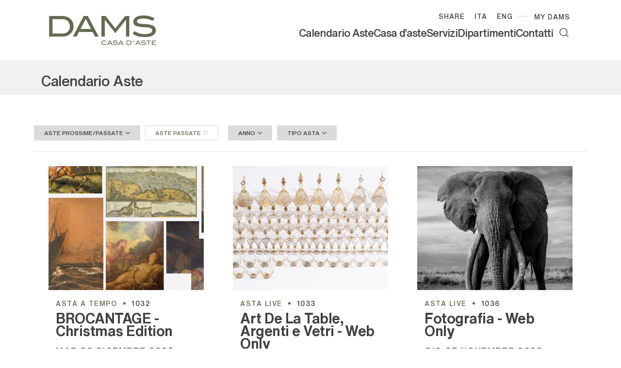

--- FILE ---
content_type: text/html; Charset=utf-8
request_url: https://www.astedams.it/it/calendario-aste/calendario-aste.asp?astePass=true&anno=&ta=&sede=&dip=
body_size: 16500
content:
<!DOCTYPE html>
<html lang="it">



<head>
    <title>Aste Passate - Calendario Aste - DAMS Casa d'Aste</title>
    <!-- inzio include keywords -->
<meta charset="utf-8" />


<link rel="icon" href="https://www.astedams.it/themes/dams/favicon.ico" type="image/x-icon" />

<link rel="apple-touch-icon" href="https://www.astedams.it/themes/dams/favicon57x57.png">
<link rel="apple-touch-icon" sizes="72x72" href="https://www.astedams.it/themes/dams/favicon72x72.png">
<link rel="apple-touch-icon-precomposed" sizes="114x114" href="https://www.astedams.it/themes/dams/favicon114x114.png">
<link rel="apple-touch-icon" sizes="114x114" href="https://www.astedams.it/themes/dams/favicon114x114.png">
<link rel="apple-touch-icon" sizes="144x144" href="https://www.astedams.it/themes/dams/favicon144x144.png">

<meta name="description" content="Scopri il calendario delle aste DAMS Casa d'Aste in programma e delle aste passate, crea il tuo account e inizia subito ad inviare offerte sui tuoi lotti preferiti." />
<meta name="keywords" content="Calendario Aste" />
<meta name="abstract" content="DAMS Casa d'Aste" /> 
<meta name="robots" content="index, follow" /> 
<meta name="author" content="THETIS Srl Grafica - Multimedia" />
<meta name="distribution" content="Global" />
<meta name="copyright" content="DAMS Casa d'Aste" />
<meta name="rating" content="general" />
<meta name="resource-type" content="document" />
<!-- META per APP -->
<!--<meta name="apple-itunes-app" content="app-id=xxx"/>-->

<meta http-equiv="X-UA-Compatible" content="IE=edge">


		<meta property="og:image" content="https://www.astedams.it/themes/dams/og_image.png" />
		<meta property="og:image:secure_url" content="https://www.astedams.it/themes/dams/og_image.png" />
		<meta name="twitter:image" content="https://www.astedams.it/themes/dams/og_image.png" />
	
	<meta property="og:image:alt" content="DAMS Casa d'Aste" />
	<meta property="og:url" content="https://www.astedams.it/it/calendario-aste/calendario-aste.asp?astePass=true&anno=&ta=&sede=&dip=" />

	<meta property="og:title" content="Aste Passate - Calendario Aste - DAMS Casa d'Aste" />

<meta property="og:description" content="Scopri il calendario delle aste DAMS Casa d'Aste in programma e delle aste passate, crea il tuo account e inizia subito ad inviare offerte sui tuoi lotti preferiti." />
<meta property="og:site_name" content="DAMS Casa d'Aste" />
<meta property="og:type" content="website" />

<meta name="twitter:card" content="summary_large_image">
<meta name="twitter:title" content="DAMS Casa d'Aste">
<meta name="twitter:description" content="Scopri il calendario delle aste DAMS Casa d'Aste in programma e delle aste passate, crea il tuo account e inizia subito ad inviare offerte sui tuoi lotti preferiti.">

<meta name="viewport" content="width=device-width, initial-scale=1.0">
<link rel='alternate' href='https://www.astedams.it/it/calendario-aste/calendario-aste.asp' hreflang='it'/>
<link rel='alternate' href='https://www.astedams.it/uk/auction-calendar/auction-calendar.asp' hreflang='en'/>
<link rel='alternate' href='https://www.astedams.it/uk/auction-calendar/auction-calendar.asp' hreflang='x-default'/>

		<link href="https://www.astedams.it/it/calendario-aste/calendario-aste.asp" rel="canonical" />
	

<script type="text/javascript">
	
</script>


<script type="application/ld+json">
	{
	"@context": "https://schema.org",
	"@graph": [
		{
			"@type": "Organization",
			"@id": "organizzazioneJson",
		  	"name": "DAMS Casa d'Aste",
		  	"url": "https://www.astedams.it",
		  	"logo": "https://www.astedams.it/themes/dams/images/logo.svg",
			
		  	"address": {
				"@type": "PostalAddress",
				"@id": "indirizzoPostaleJson",
				"streetAddress": "Via Valadier, 40c/40d",
				"addressLocality": "Roma",
				"postalCode": "00193",
				"addressRegion": "Lazio",
				"addressCountry": "Italy"
		  	},
		  	"contactPoint": {
				"@type": "ContactPoint",
				"@id": "puntoContattoJson",
				"telephone": "+39 06 45550729",
				"contactType": "customer service",
				"email": "info@astedams.it",
				"areaServed": "Italy"
		  	}
		},
		{
			"@type": "LocalBusiness",
		  	"name": "DAMS Casa d'Aste",
		  	"url": "https://www.astedams.it",
			"telephone": "+39 06 45550729",
			"email": "info@astedams.it",
			"vatID": "11822741002",
		  	"image": "https://www.astedams.it/themes/dams/images/logo.svg",
		  	"address": {
				"@id": "indirizzoPostaleJson"
		  	}
		},
		
			{
			  "@type": "Service",
			  "serviceType": "Valutazione opere d'arte / design",
			  "provider": {
				"@type": "Organization",
				"name": "DAMS Casa d'Aste"
			  },
			  "url": "https://www.astedams.it/it/servizi/come-vendere.asp"
			},
		
		{
			"@type": "WebSite",
			"url": "https://www.astedams.it",
			"name": "DAMS Casa d'Aste",
			"potentialAction": {
				"@type": "SearchAction",
    			"target": "https://www.astedams.it/it/esults-list.asp?campoRicerca={search_term_string}",
    			"query-input": "required name=search_term_string"
			}
		}
	  ]
	}
</script>


<!-- fine include keywords --><!-- inizio include javascript -->

<!-- jquery -->
<script src="https://code.jquery.com/jquery-3.3.1.js" integrity="sha256-2Kok7MbOyxpgUVvAk/HJ2jigOSYS2auK4Pfzbm7uH60=" crossorigin="anonymous"></script>

<script src="https://code.jquery.com/jquery-migrate-3.0.1.min.js" integrity="sha256-F0O1TmEa4I8N24nY0bya59eP6svWcshqX1uzwaWC4F4=" crossorigin="anonymous"></script>

<script src="https://cdn.jsdelivr.net/npm/popper.js@1.16.0/dist/umd/popper.min.js" integrity="sha384-Q6E9RHvbIyZFJoft+2mJbHaEWldlvI9IOYy5n3zV9zzTtmI3UksdQRVvoxMfooAo" crossorigin="anonymous"></script>
<script src="https://stackpath.bootstrapcdn.com/bootstrap/4.4.1/js/bootstrap.min.js" integrity="sha384-wfSDF2E50Y2D1uUdj0O3uMBJnjuUD4Ih7YwaYd1iqfktj0Uod8GCExl3Og8ifwB6" crossorigin="anonymous"></script>

<!-- Fancybox Lightbox -->
<link rel="stylesheet" href="https://cdn.jsdelivr.net/npm/@fancyapps/ui@5.0/dist/fancybox/fancybox.css"/>
<script src="https://cdn.jsdelivr.net/npm/@fancyapps/ui@5.0/dist/fancybox/fancybox.umd.js"></script>

<script type="text/javascript">
	$(function () {
		Fancybox.bind("[data-fancybox]", {
		  // Your custom options
		});
		
		Fancybox.bind('[data-fancybox="iframe"]', {
			compact: false,
			defaultType: "iframe",
			groupAttr: false,
			Toolbar: {
			  display: {
				left: [],
				middle : [],
				right: [
				  "close",
				],
			  }
			}
		});
		
		Fancybox.bind('[data-fancybox="iframeReload"]', {
			on: {
          		destroy: (fancybox, eventName) => {
     				location.reload(window.history.replaceState({}, "", window.location.href.split("#")[0]));
    			},
        	},
			compact: false,
			defaultType: "iframe",
			groupAttr: false,
			Toolbar: {
			  display: {
				left: [],
				middle : [],
				right: [
				  "close",
				],
			  }
			}
		});

		Fancybox.bind('[data-fancybox="iframeFullscreenZoom"]', {
			compact: false,
			contentClick: "iterateZoom",
			Images: {
			  Panzoom: {
				maxScale: 2,
			  },
			},
			Toolbar: {
			  display: {
				left: [
				  "infobar",
				],
				middle : [],
				right: [
				  "iterateZoom",
				  "download",
				  "close",
				],
			  }
			}
		});
	});
</script>

<!-- Form validation -->
<script src="https://cdnjs.cloudflare.com/ajax/libs/jquery-validate/1.19.5/jquery.validate.min.js" integrity="sha512-rstIgDs0xPgmG6RX1Aba4KV5cWJbAMcvRCVmglpam9SoHZiUCyQVDdH2LPlxoHtrv17XWblE/V/PP+Tr04hbtA==" crossorigin="anonymous"></script>
<script src="https://cdnjs.cloudflare.com/ajax/libs/jquery-validate/1.19.5/additional-methods.min.js" integrity="sha512-6S5LYNn3ZJCIm0f9L6BCerqFlQ4f5MwNKq+EthDXabtaJvg3TuFLhpno9pcm+5Ynm6jdA9xfpQoMz2fcjVMk9g==" crossorigin="anonymous"></script>

	<script src="https://cdnjs.cloudflare.com/ajax/libs/jquery-validate/1.19.5/localization/messages_it.min.js" crossorigin="anonymous"></script>


<script type="text/javascript">
	$(function () {
		$('img.noThumb').after('<div class="noThumbLogo"></div>');
	})

	function changeStatusSecLayer (layer, action){
		if (action=="over") {
			var layersec = document.getElementById(layer);
			layersec.style.display = 'block';
	
		}else{
			var layersec = document.getElementById(layer);
			layersec.style.display = 'none';
			
		}
	}
</script>

<!-- Inizio MAC/PC -->
<script type="text/javascript">
	jQuery(document).ready(function(){
	 if(navigator.userAgent.indexOf('Mac') > 0){
	  jQuery('body').addClass('mac-os');}
	 else {
	  jQuery('body').addClass('pc');
	 }
	});
</script>
<!-- Fine MAC/PC -->

<!-- ##### Inizio Bootstrap Plugins #####   -->

<!-- ##### TOOLTIP #####   -->
<script type="text/javascript">
	$(function () {
		$('[data-toggle="tooltip"]').tooltip({
			animated: 'fade',
			container: 'body',
			//trigger : 'click'
		});
	})
	
	$(function () {
		$('[data-toggle="tooltipHtml"]').tooltip({
			animated: 'fade',
			html: true,
        	customClass: 'custom-tooltip-class',
			container: 'body',
			//trigger : 'click'
		});
	})
	
	$(function () {
		$('[data-toggle="tooltipBig"]').tooltip({
			animated: 'fade',
			//trigger : 'click',
			template: '<div class="tooltip" role="tooltip"><div class="arrow"></div><div class="tooltip-inner large"></div></div>',
			html: true,
        	customClass: 'custom-tooltipBig-class',
			container: 'body',
		});
	})
	
</script>

<!-- ##### Customized Modal Lunar #####   -->
<script type="text/javascript">
	$('.modal').on('show.bs.modal', function (e) {
		if($(e.currentTarget).attr("data-popup")){
			$("body").addClass("body-scrollable");
		}
	});
	$('.modal').on('hidden.bs.modal', function (e) {
		$("body").removeClass("body-scrollable");
	});
</script>

<!-- ##### Customized Tooltip #####   -->
<script type="text/javascript">
	$(function () {
  
		if (typeof $.fn.tooltip.Constructor === 'undefined') {
			throw new Error('Bootstrap Tooltip must be included first!');
		}
		
		var Tooltip = $.fn.tooltip.Constructor;
		
		// add customClass option to Bootstrap Tooltip
		$.extend( Tooltip.Default, {
			customClass: ''
		});
		
		var _show = Tooltip.prototype.show;
		
		Tooltip.prototype.show = function () {
			// invoke parent method
			_show.apply(this,Array.prototype.slice.apply(arguments));
			
			if ( this.config.customClass ) {
				var tip = this.getTipElement();
				$(tip).addClass(this.config.customClass);
			}
		};  
	})
</script>

<script type="text/javascript">
	$(document).ready(function(){
	  $('.white-tooltip').tooltip();
	});
</script>

<!-- ##### POPOVER ##### -->
<script>
	$(function(){
		
		$("[data-toggle=popover]").popover({
   			trigger: 'hover',
			html : true,
			animated: 'fade',
			trigger : 'click',
			content: function() {
				var content = $(this).attr("data-popover-content");
				return $(content).children(".popover-body").html();
			},
			title: function() {
				var title = $(this).attr("data-popover-content");
				return $(title).children(".popover-heading").html();
			}
		});
		
		$('html').on('click', function (e) {
			if(!$(e.target).is('[data-toggle=popover]') && $(e.target).closest('.popover').length == 0) {
			$("[data-toggle=popover]").popover('hide');
			}
		});
		
	});

</script>


<!-- ##### SELECT #####   -->
<script src="https://cdn.jsdelivr.net/npm/bootstrap-select@1.13.9/dist/js/bootstrap-select.min.js"></script>
<script type="text/javascript">
	$(document).ready(function() {
		function isMobile() {
			return /iPhone|iPad|iPod|Android/i.test(navigator.userAgent);
		}
		
		$('.selectpicker').each(function() {
			if (!isMobile() && $(this).find('option').length >= 20) {
				$(this).attr('data-live-search', true);
			}
		
			$(this).selectpicker({
				style: 'btnFilter'
			});
		});
		$('.bootstrap-select').find('div.dropdown-menu').addClass('animate slideIn');
	});
</script>



<!-- ##### Back to top #####   -->
<script type="text/javascript">
	$(document).ready(function(){
		$(window).scroll(function () {
			if ($(this).scrollTop() > 50) {
				$('#back-to-top').fadeIn();
			} else {
				$('#back-to-top').fadeOut();
			}
		});
		// scroll body to 0px on click
		$('#back-to-top').click(function () {
			$('body,html').animate({
				scrollTop: 0
			}, 1200);
			return false;
		});
	
	});
</script>


<!-- ##### Fine Bootstrap Plugins #####   -->

<link rel="stylesheet" href="https://cdnjs.cloudflare.com/ajax/libs/OwlCarousel2/2.3.4/assets/owl.carousel.min.css" integrity="sha512-tS3S5qG0BlhnQROyJXvNjeEM4UpMXHrQfTGmbQ1gKmelCxlSEBUaxhRBj/EFTzpbP4RVSrpEikbmdJobCvhE3g==" crossorigin="anonymous"/>
<script src="https://cdnjs.cloudflare.com/ajax/libs/OwlCarousel2/2.3.4/owl.carousel.min.js" integrity="sha512-bPs7Ae6pVvhOSiIcyUClR7/q2OAsRiovw4vAkX+zJbw3ShAeeqezq50RIIcIURq7Oa20rW2n2q+fyXBNcU9lrw==" crossorigin="anonymous"></script>


	<script type="text/javascript">
		
	</script>


<!-- js function library -->
<script type="text/javascript" src="/jscripts/functions.js"></script>	
<!-- js function library Personalizzati -->
<script type="text/javascript" src="/themes/dams/jscripts/javascript.js"></script>	


	<!-- Script settings HEAD from Back Office -->
	<!-- Google Tag Manager -->
<script>(function(w,d,s,l,i){w[l]=w[l]||[];w[l].push({'gtm.start':
new Date().getTime(),event:'gtm.js'});var f=d.getElementsByTagName(s)[0],
j=d.createElement(s),dl=l!='dataLayer'?'&l='+l:'';j.async=true;j.src=
'https://www.googletagmanager.com/gtm.js?id='+i+dl;f.parentNode.insertBefore(j,f);
})(window,document,'script','dataLayer','GTM-MTRZNV9');</script>
<!-- End Google Tag Manager --><script type="text/javascript">
var _iub = _iub || [];
_iub.csConfiguration = {"askConsentAtCookiePolicyUpdate":true,"countryDetection":true,"enableLgpd":true,"enableUspr":true,"lgpdAppliesGlobally":false,"perPurposeConsent":true,"siteId":3195198,"whitelabel":false,"cookiePolicyId":32108575,"lang":"it", "banner":{ "acceptButtonColor":"#C3A474","acceptButtonDisplay":true,"backgroundColor":"#FFFFFF","closeButtonRejects":true,"customizeButtonColor":"#9E9E9E","customizeButtonDisplay":true,"explicitWithdrawal":true,"listPurposes":true,"linksColor":"#000000","ownerName":"astedams.it","position":"float-bottom-right","rejectButtonDisplay":true,"showTotalNumberOfProviders":true,"textColor":"#000000" }};
</script>
<script type="text/javascript" src="//cs.iubenda.com/sync/3195198.js"></script>
<script type="text/javascript" src="//cdn.iubenda.com/cs/gpp/stub.js"></script>
<script type="text/javascript" src="//cdn.iubenda.com/cs/iubenda_cs.js" charset="UTF-8" async></script>
    <!-- END Script settings HEAD from Back Office -->


<!-- fine include javascript -->

 <!-- Bootstrap CSS -->
<link rel="stylesheet" href="https://stackpath.bootstrapcdn.com/bootstrap/4.4.1/css/bootstrap.min.css" integrity="sha384-Vkoo8x4CGsO3+Hhxv8T/Q5PaXtkKtu6ug5TOeNV6gBiFeWPGFN9MuhOf23Q9Ifjh" crossorigin="anonymous">

<!-- Bootstrap CSS Modal -->
<link rel="stylesheet" href="/style/lunar.css">
<link rel="stylesheet" href="/style/animate.min.css">

<!-- Bootstrap Select CSS -->
<link rel="stylesheet" href="https://cdn.jsdelivr.net/npm/bootstrap-select@1.13.9/dist/css/bootstrap-select.min.css">

<!-- generic style -->
<link media="screen" href="https://www.astedams.it/style/style.css?v=151.0.0" rel="stylesheet" type="text/css" />
<!-- default style -->
<link media="screen" href="https://www.astedams.it/themes/dams/style/style.css?v=151.0.0" rel="stylesheet" type="text/css" />
<!-- print style -->
<link media="print" href="https://www.astedams.it/themes/dams/style/printstyle.css" rel="stylesheet" type="text/css" />

<!-- style assoluto -->
<link media="screen" href="https://www.astedams.it/style/style-assoluto.css?v=151.0.0" rel="stylesheet" type="text/css" />


	<!-- redefine font style -->
	<style type="text/css">
		#panelContent{font-size:1.3rem;}
		#panelContentExt{font-size:1.3rem;}
		#panelBox{font-size:1.3rem;}
	</style>

</head>

<body class="templAuctionCalendar   " data-user-logged="logged_0" data-header="">
	
    <div id="spanwide">
		<div id="container">
			<!-- BEGIN: head -->
<!-- Script settings Body-->
<!-- Google Tag Manager (noscript) -->
<noscript><iframe src="https://www.googletagmanager.com/ns.html?id=GTM-MTRZNV9"
height="0" width="0" style="display:none;visibility:hidden"></iframe></noscript>
<!-- End Google Tag Manager (noscript) -->
<!--END  Script settings Body--><!-- START - Modal Social Share -->
<div class="modal fade modal-bottom-right" id="myShareModal"  tabindex="-1" role="dialog"
     aria-labelledby="myShareModal" aria-hidden="true">

    <div class="modal-dialog modal-sm " role="document">
        <div class="modal-dialog modal-sm" role="document">        
			<div class="modal-content">
                <button type="button" class="close light" data-dismiss="modal" aria-label="Close">
                	<span aria-hidden="true">&times;</span>
                </button>  
            
				<div class="modal-body">
                    <h4 class="modal-title titleLabel introLabel" id="gridSystemModalLabel">Share our site</h4>
                    <div class="socialShareDiv">
                    	<div id="goFollow">
	<div class="goFollowCont mb-3">
                
        <div id="social-share" class="social_share" role="navigation" aria-label="Share on Social Media">       
            <script language="javascript" src="/themes/dams/jscripts/EGSharePage/EGSharePage-share.js" type="text/javascript"></script>
        </div>
        
	</div>
</div>  
                    </div>
             	</div> 
      		</div>
    	</div>
  	</div>
    
</div>
<!-- END - Modal Social Share -->


<!-- START - Modal Search -->           


<script>
function changeAction(form){
	var radioSito = document.getElementsByName("search_in");
	
	for (var i = 0; i < radioSito.length; i++) {
	  if (radioSito[i].checked) {
		var selectedValue = radioSito[i].value;
		break;
	  }
	}
	
	if(selectedValue == "site")
	{
		document.ricerca.action = "https://www.astedams.it/it/results-list.asp";
	}
	document.ricerca.ButtonSearch.disabled = true;
}
</script>
 
<div class="modal fade bottom-center px-0" id="psearch" tabindex="-1" role="dialog" aria-labelledby="psearch" aria-hidden="true">
    <div class="modal-dialog modal-full-width" role="document">
        <div class="modal-content">
            <button type="button" class="close light" data-dismiss="modal" aria-label="Close">
                <span aria-hidden="true">&times;</span>
            </button>
            <div class="modal-body mx-0">

               <div class="container-fluid h-100 px-0">
                    <div class="col-lg-12 col-md-12 col-sm-12 col-xs-12 px-0 searchmenu">
    
                        <form name="ricerca" method="get" action="https://www.astedams.it/it/results-list.asp" class="style-form mx-auto" onsubmit="changeAction(this)">
                        
                            <div class="ricerca container-fluid px-0 mt-5 mb-5 mx-0">
                            	<div class="form-group has-search">
                        	    	<label class="input campoRicerca">   
                                		<input type="text" name="campoRicerca" id="campoRicerca" size="30" class="testo" placeholder="Cerca" aria-label="Cerca" value="" onFocus="trimText(this, 'Cerca')" >
                                        <button type="submit" name="ButtonSearch" value="" placeholder="Invia ..." aria-label="Invia" onClick="trimText(document.ricerca.campoRicerca, 'Invia')">
                                            <i class="icon-append"></i>
                                        </button> 
                                	</label>
                              </div>
                              <label class="search_info">Ricerca Autori, Opere o Keyword</label>
                            </div>
                            
                            <div class="ricercaIn row justify-content-center pb-4 ">
                            
                                <div class="col-xs-12 giglioHidden">
                                
									
                                
                                    <label class="d-inline-block label radio mx-4">
                                        Prossime Aste
                                        <input type="radio" name="search_in" value="lots" id="Prossime Aste" 
                                        checked >          	
                                        <i></i>
                                    </label> 
            
                                    <label class="d-inline-block label radio mx-4">
                                        Aste Passate
                                        <input type="radio" name="search_in" value="lotsPass" id="Aste Passate" 
                                        >	
                                        <i></i>
                                    </label>
            
                                    <label class="d-inline-block label radio mx-4">
                                        Nel sito
                                        <input type="radio" name="search_in" value="site" id="Nel sito" 
                                         >
                                        <i></i>
                                    </label> 
                                </div>
                            </div>
                                 
                            <!--<div class="ricercaBut col-lg-6 offset-lg-3 col-md-6 offset-md-3 col-sm-12 col-xs-12 mt-5 mb-5">
                                <input type="submit" class="btn butPrinc w-100 text-center" value="Invia">
                            </div>-->
                            
                            <input type="hidden" name="action" value="reset" />
                            <input type="hidden" name="prov" value="search" />
                        </form>
		
					</div>	
				</div>
			</div>
		</div>	
	</div>
</div>
<!-- END - Modal Search -->   

<!-- START - Menu Persistent -->   
<div id="menuPersistent" class="navFixed d-none d-lg-flex d-md-flex">
	<div class="center-content-wrapper">
        <div class="wrap-logo d-flex"> 
         	<a href="https://www.astedams.it/it/index.asp" class="anim-link" title="Home page">
            	<img class="logo" src="https://www.astedams.it/themes/dams/images/logo.svg" alt="Home page">
            </a>
        </div>
    
        <div class="wrap-right d-flex"> 
            <!-- START: nav menu' -->

    <nav id="pnavmenu" class="d-none d-lg-flex">
        <ul class="navmenu navbar-nav navbar-expand-sm" >
        
			 
                    
                <li class="top nav-item active tipo-40"><a href="https://www.astedams.it/it/calendario-aste/calendario-aste.asp" aria-label="Calendario Aste - Section" title="Calendario Aste" target="_self" aria-haspopup="true" aria-expanded="false" >Calendario Aste</a>
                    
		
		<ul class="subnavmenu dropdown-menu animate slideIn ">
		
			
					<li>
						<a href="https://www.astedams.it/it/calendario-aste/calendario-aste.asp?prosAste=true" title="Prossime Aste" >Prossime Aste</a>
					</li>
					
					<li>
						<a href="https://www.astedams.it/it/calendario-aste/calendario-aste.asp?astePass=true" title="Aste Passate" >Aste Passate</a>
					</li>
				
		</ul>
	
                </li> 	
            
			 
                    
                <li class="top nav-item  tipo-1"><a href="https://www.astedams.it/it/casa-daste/casa-daste.asp" aria-label="Casa d'aste - Section" title="Casa d'aste" target="_self" aria-haspopup="true" aria-expanded="false" >Casa d'aste</a>
                    
		
		<ul class="subnavmenu dropdown-menu animate slideIn ">
		
			
					<li><a href="https://www.astedams.it/it/casa-daste/chi-siamo-la-casa-daste-dams.asp" target="_self"  aria-label="About us - Menu" title="About us" >About us</a></li>
				
					<li><a href="https://www.astedams.it/it/casa-daste/il-nostro-team.asp" target="_self"  aria-label="Il nostro team - Menu" title="Il nostro team" >Il nostro team</a></li>
				
					<li><a href="https://www.astedams.it/it/casa-daste/la-nostra-maison.asp" target="_self"  aria-label="La nostra maison - Menu" title="La nostra maison" >La nostra maison</a></li>
				
		</ul>
	
                </li> 	
            
			 
                    
                <li class="top nav-item  tipo-1"><a href="https://www.astedams.it/it/servizi/servizi.asp" aria-label="Servizi - Section" title="Servizi" target="_self" aria-haspopup="true" aria-expanded="false" >Servizi</a>
                    
		
		<ul class="subnavmenu dropdown-menu animate slideIn ">
		
			
					<li><a href="https://www.astedams.it/it/servizi/come-acquistare.asp" target="_self"  aria-label="Come acquistare - Menu" title="Come acquistare" >Come acquistare</a></li>
				
					<li><a href="https://www.astedams.it/it/servizi/come-vendere.asp" target="_self"  aria-label="Come vendere - Menu" title="Come vendere" >Come vendere</a></li>
				
					<li><a href="https://www.astedams.it/it/servizi/servizio-spedizioni.asp" target="_self"  aria-label="Servizio spedizioni - Menu" title="Servizio spedizioni" >Servizio spedizioni</a></li>
				
					<li><a href="https://www.astedams.it/it/servizi/dams-app.asp" target="_self"  aria-label="Dams app - Menu" title="Dams app" >Dams app</a></li>
				
					<li><a href="https://www.astedams.it/it/servizi/aste-a-tempo.asp" target="_self"  aria-label="Aste a tempo - Menu" title="Aste a tempo" >Aste a tempo</a></li>
				
					<li><a href="https://www.astedams.it/it/servizi/asta-live.asp" target="_self"  aria-label="Asta live - Menu" title="Asta live" >Asta live</a></li>
				
					<li><a href="https://www.astedams.it/it/servizi/glossario.asp" target="_self"  aria-label="Glossario - Menu" title="Glossario" >Glossario</a></li>
				
					<li><a href="https://www.astedams.it/it/servizi/condizioni-di-vendita.asp" target="_self"  aria-label="Condizioni di vendita - Menu" title="Condizioni di vendita" >Condizioni di vendita</a></li>
				
		</ul>
	
                </li> 	
            
			 
                    
                <li class="top nav-item  tipo-41"><a href="https://www.astedams.it/it/dipartimenti/dipartimenti.asp" aria-label="Dipartimenti - Section" title="Dipartimenti" target="_self" aria-haspopup="true" aria-expanded="false" >Dipartimenti</a>
                    
		
		<ul class="subnavmenu dropdown-menu animate slideIn ">
		
			
					<li><a href="https://www.astedams.it/it/dipartimenti/arte-moderna-e-contemporanea.asp" target="_self"  aria-label="Arte Moderna e Contemporanea - Menu" title="Arte Moderna e Contemporanea" >Arte Moderna e Contemporanea</a></li>
				
					<li><a href="https://www.astedams.it/it/dipartimenti/design.asp" target="_self"  aria-label="Design - Menu" title="Design" >Design</a></li>
				
					<li><a href="https://www.astedams.it/it/dipartimenti/dipinti-e-disegni-antichi.asp" target="_self"  aria-label="Dipinti e disegni antichi - Menu" title="Dipinti e disegni antichi" >Dipinti e disegni antichi</a></li>
				
					<li><a href="https://www.astedams.it/it/dipartimenti/house-sale.asp" target="_self"  aria-label="House Sale - Menu" title="House Sale" >House Sale</a></li>
				
					<li><a href="https://www.astedams.it/it/dipartimenti/arredi-e-oggetti-darte.asp" target="_self"  aria-label="Oggetti d'arte, mobili e arredi antichi - Menu" title="Oggetti d'arte, mobili e arredi antichi" >Oggetti d'arte, mobili e arredi antichi</a></li>
				
		</ul>
	
                </li> 	
            
			 
                    
                <li class="top nav-item  tipo-1"><a href="https://www.astedams.it/it/contatti/contatti.asp" aria-label="Contatti - Section" title="Contatti" target="_self" aria-haspopup="true" aria-expanded="false" >Contatti</a>
                    
		
		<ul class="subnavmenu dropdown-menu animate slideIn ">
		
			
					<li><a href="https://www.astedams.it/it/contatti/richiedi-informazioni.asp" target="_self"  aria-label="Richiedi informazioni - Menu" title="Richiedi informazioni" >Richiedi informazioni</a></li>
				
					<li><a href="https://www.astedams.it/it/contatti/dove-siamo.asp" target="_self"  aria-label="Dove siamo - Menu" title="Dove siamo" >Dove siamo</a></li>
				
		</ul>
	
                </li> 	
            
			     
         </ul>
    </nav>
	
<!-- END: nav menu' -->
            <!-- START Search Button -->
            
                <a href="#" class="SearchTrigger button mx-xs-1" data-toggle="modal" data-target="#psearch" title="Cerca" aria-hidden="true">
                    <div class="icon"></div>
                    <div class="text">Cerca</div>
                </a>      
            
            <!-- END Search Button -->
        </div>
	</div> 
</div>    
<!-- END - Menu Persistent -->

<!-- START - Header -->       
<header id="header" class="container-fluid px-0">
        
    <div id="fixed" class="fixed transition100">
        <div class="testata container-xxl container">
            <div class="menu-panelTop row mx-0"> 
            	<div class="col-12">
                	<div class="center-content-wrapper">
            
                        <div class="wrap-logo">  
                        	<a href="https://www.astedams.it/it/index.asp" class="anim-link" title="Home page">
                            	
                                <img class="logo" src="https://www.astedams.it/themes/dams/images/logo.svg" alt="Home page">
                                
                            </a>   
                        </div>
                
                        <div class="wrap-right"> 
                            <nav id="secondary-nav" class="navbar navigation d-none d-lg-flex justify-content-end pb-2">
                
                                <!-- Secondary Menu -->
                                <!-- BEGIN: top menu' -->
 
   
<div id="ptopmenu">
	<ul class="navmenu navbar-nav navbar-expand-sm" >

		

	</ul>
</div>

<!-- END: top menu' -->

                                
                                <a class="button py-1" id="topFollow" data-toggle="modal" data-target="#myShareModal" href="#">SHARE</a>
                                
                                <!-- Language Menu -->
                                <a href='#' title='Italiano' class='button py-1 lang active' ><span>Ita</span></a><a href='https://www.astedams.it/uk/auction-calendar/auction-calendar.asp' title='English' class='button py-1 lang' ><span>Eng</span></a>
                                
                                <!-- Community Menu -->
                                

	<!-- NON LOGGATO -->
	
    
        <div id="pmyuserpanel" class="buttonPanel userpanel dropdown
		">
        
        	<a class="btn btnMyPanel" href="#" id="CollapsiblePanelLoginButton" data-toggle="dropdown" aria-haspopup="true" aria-expanded="false" aria-label="My Dams">
            	<div class="icon" data-toggle="tooltip" data-placement="bottom" data-html="true" title="My Dams"></div>
				<span>My Dams</span>
            </a>
 
            <div id="CollapsiblePanelLogin" class="CollapsiblePanel dropdown-menu prevent-close userpanel animate slideIn
            	" 
                aria-labelledby="CollapsiblePanelLoginButton">
        
                <div class="CollapsiblePanelContent p-4" >
                    <div class="userPanelLoginContainer">
                        <!-- Login Form -->
                        
                        <script type="text/javascript">
                            $(document).ready(function(){
                                $("#user_panel_login").validate();
                            });
                        </script>
           
                        <form class="cmxform style-form m-0 mb-3" action="https://www.astedams.it/it/controller.asp?action=community-login" method="post" name="user_panel_login" id="user_panel_login" >
                            
                            <div class="item col-sm-12 px-0">
                                <label class="label" for="usr1"> 
                                    E-mail
                                </label>
                            </div>
                                
                            <div class="itemInput col-sm-12 px-0">
                                <label class="input" for="usr1">
                                    <input class="required prevent-close" type="email"  name="usr" id="usr1" size="20" maxlength="100" aria-required="true" aria-describedby="email-error" />
                                </label>
                            </div>
                            
                            <div class="item col-sm-12 mt-1 px-0">
                                <label class="label" for="psw1"> Password</label>
                            </div>
                            
                            <div class="itemInput col-sm-12 px-0">
                                <label class="input" for="psw1"> 
                                	<i class="icon-append icon-eye" onclick="togglePasswordVisibility(this)" aria-hidden="true"></i>
                                    <input class="required prevent-close" type="password" name="psw" id="psw1" size="20" maxlength="80" autocomplete="current-password" aria-required="true" aria-describedby="email-error" />
                                </label>
                            </div>            
                            
                            <div class="item col-sm-12 px-0 my-2">
                                <label class="checkbox d-inline-block" for="remember">
                                    <input type="checkbox" name="remember" id="remember" checked value="checked" >
                                    Resta connesso
                                    <i aria-hidden="true"></i>
                                </label>
                                &nbsp;
                            </div>
    
                            <div class="item col-sm-12 mt-1 px-0">
                                <button type="submit" name="send" value="Accedi" class="btn w-100 prevent-close mx-0" />
                                    <span>Accedi</span>
                                </button>
                            </div>
                            
    						<div class="item col-sm-12 mt-3 px-0">
                                <a href="https://www.astedams.it/it/my-panel/password-recovery.asp" title="Hai dimenticato la password ? (Clicca qui)" class="d-block" >
                                    <span>Recupera password</span>
                                </a>
                            </div>
                            
    
                            
                            
                            <input type="hidden" name="formName" value="userPanel" />
                        </form>
                
                		<hr class="my-4"> 
                        <div class="item col-sm-12 px-0 pb-2">
                            <label> 
                            Se non sei ancora registrato:
                            </label>
                        </div>
                
                        <div class="panel_altReg item col-sm-12 px-0 py-1">
                            <a href="https://www.astedams.it/it/my-panel/registration.asp" title="Registrati ora" class="btn butSecond d-block" >
                                <span>Registrati ora</span>
                            </a>
                            
                            <a href="https://www.astedams.it/it/newsletter/newsletter.asp" title="Registrazione veloce" class="btn butSecond d-block" >
                                <span>Registrazione veloce</span>
                            </a>
                
                        </div>
                    </div>
                </div> 

                <script type="text/javascript">
                    <!--
					$(document).ready(function(){
						var dropdown = $('#CollapsiblePanelLogin');
						var formInputs = $('#user_panel_login input'); 

					
						dropdown.on('click.bs.dropdown', function (e) {
							e.stopPropagation();
						});
						
						dropdown.on('hide.bs.dropdown', function (e) {
							var inputFocused = false;
								formInputs.each(function() {
									if ($(this).is(':focus')) {
										inputFocused = true;
										return false; 
									}
								});
							
							if (inputFocused) {
								e.stopPropagation();
							}
						});
						
					});
					
                    //-->
                </script>
    
            </div>
    	</div>
		
	  
                                    
                            </nav> 
                        
                        
                            <nav id="main-nav" class="navbar navigation d-flex justify-content-end">
                                
                                <!-- Main Menu -->
                                <!-- START: nav menu' -->

    <nav id="pnavmenu" class="d-none d-lg-flex">
        <ul class="navmenu navbar-nav navbar-expand-sm" >
        
			 
                    
                <li class="top nav-item active tipo-40"><a href="https://www.astedams.it/it/calendario-aste/calendario-aste.asp" aria-label="Calendario Aste - Section" title="Calendario Aste" target="_self" aria-haspopup="true" aria-expanded="false" >Calendario Aste</a>
                    
		
		<ul class="subnavmenu dropdown-menu animate slideIn ">
		
			
					<li>
						<a href="https://www.astedams.it/it/calendario-aste/calendario-aste.asp?prosAste=true" title="Prossime Aste" >Prossime Aste</a>
					</li>
					
					<li>
						<a href="https://www.astedams.it/it/calendario-aste/calendario-aste.asp?astePass=true" title="Aste Passate" >Aste Passate</a>
					</li>
				
		</ul>
	
                </li> 	
            
			 
                    
                <li class="top nav-item  tipo-1"><a href="https://www.astedams.it/it/casa-daste/casa-daste.asp" aria-label="Casa d'aste - Section" title="Casa d'aste" target="_self" aria-haspopup="true" aria-expanded="false" >Casa d'aste</a>
                    
		
		<ul class="subnavmenu dropdown-menu animate slideIn ">
		
			
					<li><a href="https://www.astedams.it/it/casa-daste/chi-siamo-la-casa-daste-dams.asp" target="_self"  aria-label="About us - Menu" title="About us" >About us</a></li>
				
					<li><a href="https://www.astedams.it/it/casa-daste/il-nostro-team.asp" target="_self"  aria-label="Il nostro team - Menu" title="Il nostro team" >Il nostro team</a></li>
				
					<li><a href="https://www.astedams.it/it/casa-daste/la-nostra-maison.asp" target="_self"  aria-label="La nostra maison - Menu" title="La nostra maison" >La nostra maison</a></li>
				
		</ul>
	
                </li> 	
            
			 
                    
                <li class="top nav-item  tipo-1"><a href="https://www.astedams.it/it/servizi/servizi.asp" aria-label="Servizi - Section" title="Servizi" target="_self" aria-haspopup="true" aria-expanded="false" >Servizi</a>
                    
		
		<ul class="subnavmenu dropdown-menu animate slideIn ">
		
			
					<li><a href="https://www.astedams.it/it/servizi/come-acquistare.asp" target="_self"  aria-label="Come acquistare - Menu" title="Come acquistare" >Come acquistare</a></li>
				
					<li><a href="https://www.astedams.it/it/servizi/come-vendere.asp" target="_self"  aria-label="Come vendere - Menu" title="Come vendere" >Come vendere</a></li>
				
					<li><a href="https://www.astedams.it/it/servizi/servizio-spedizioni.asp" target="_self"  aria-label="Servizio spedizioni - Menu" title="Servizio spedizioni" >Servizio spedizioni</a></li>
				
					<li><a href="https://www.astedams.it/it/servizi/dams-app.asp" target="_self"  aria-label="Dams app - Menu" title="Dams app" >Dams app</a></li>
				
					<li><a href="https://www.astedams.it/it/servizi/aste-a-tempo.asp" target="_self"  aria-label="Aste a tempo - Menu" title="Aste a tempo" >Aste a tempo</a></li>
				
					<li><a href="https://www.astedams.it/it/servizi/asta-live.asp" target="_self"  aria-label="Asta live - Menu" title="Asta live" >Asta live</a></li>
				
					<li><a href="https://www.astedams.it/it/servizi/glossario.asp" target="_self"  aria-label="Glossario - Menu" title="Glossario" >Glossario</a></li>
				
					<li><a href="https://www.astedams.it/it/servizi/condizioni-di-vendita.asp" target="_self"  aria-label="Condizioni di vendita - Menu" title="Condizioni di vendita" >Condizioni di vendita</a></li>
				
		</ul>
	
                </li> 	
            
			 
                    
                <li class="top nav-item  tipo-41"><a href="https://www.astedams.it/it/dipartimenti/dipartimenti.asp" aria-label="Dipartimenti - Section" title="Dipartimenti" target="_self" aria-haspopup="true" aria-expanded="false" >Dipartimenti</a>
                    
		
		<ul class="subnavmenu dropdown-menu animate slideIn ">
		
			
					<li><a href="https://www.astedams.it/it/dipartimenti/arte-moderna-e-contemporanea.asp" target="_self"  aria-label="Arte Moderna e Contemporanea - Menu" title="Arte Moderna e Contemporanea" >Arte Moderna e Contemporanea</a></li>
				
					<li><a href="https://www.astedams.it/it/dipartimenti/design.asp" target="_self"  aria-label="Design - Menu" title="Design" >Design</a></li>
				
					<li><a href="https://www.astedams.it/it/dipartimenti/dipinti-e-disegni-antichi.asp" target="_self"  aria-label="Dipinti e disegni antichi - Menu" title="Dipinti e disegni antichi" >Dipinti e disegni antichi</a></li>
				
					<li><a href="https://www.astedams.it/it/dipartimenti/house-sale.asp" target="_self"  aria-label="House Sale - Menu" title="House Sale" >House Sale</a></li>
				
					<li><a href="https://www.astedams.it/it/dipartimenti/arredi-e-oggetti-darte.asp" target="_self"  aria-label="Oggetti d'arte, mobili e arredi antichi - Menu" title="Oggetti d'arte, mobili e arredi antichi" >Oggetti d'arte, mobili e arredi antichi</a></li>
				
		</ul>
	
                </li> 	
            
			 
                    
                <li class="top nav-item  tipo-1"><a href="https://www.astedams.it/it/contatti/contatti.asp" aria-label="Contatti - Section" title="Contatti" target="_self" aria-haspopup="true" aria-expanded="false" >Contatti</a>
                    
		
		<ul class="subnavmenu dropdown-menu animate slideIn ">
		
			
					<li><a href="https://www.astedams.it/it/contatti/richiedi-informazioni.asp" target="_self"  aria-label="Richiedi informazioni - Menu" title="Richiedi informazioni" >Richiedi informazioni</a></li>
				
					<li><a href="https://www.astedams.it/it/contatti/dove-siamo.asp" target="_self"  aria-label="Dove siamo - Menu" title="Dove siamo" >Dove siamo</a></li>
				
		</ul>
	
                </li> 	
            
			     
         </ul>
    </nav>
	
<!-- END: nav menu' -->
                                
                                <!-- START Button for Mobile Menu -->                               
                                <a id="mobileButton" class="button btn-open collapsed d-lg-none mx-xs-1" href="#" data-toggle="collapse" data-target="#menuMobile" aria-controls="navbarsTop" aria-expanded="false" aria-label="Toggle navigation">
                                    <div class="icon"></div>
                                    <div class="text"></div>
                                </a>
                                <!-- END Button for Mobile Menu -->   
                                
                                <!-- START Search Button -->
                                
                                    <a href="#" class="SearchTrigger button mx-xs-1" id="topSearch" data-toggle="modal" data-target="#psearch" title="Cerca" aria-hidden="true">
                                        <div class="icon"></div>
                   						<div class="text">Cerca</div>
                                    </a>
                                
                                <!-- END Search Button -->
                                
                            </nav>                       
            
                        </div>
                        
                	</div>
                </div>
            </div> 
            <!-- fine wrapper -->
            
            <!-- START - Menu Mobile -->
            <div id="menuMobile" class="menu-panel d-lg-none navbar-collapse collapse">
            	<div class="container h-100 w-100 px-0">
                    <div class="row mx-0 mt-3 pt-2">
                 		<div id="panelVarie" class="col px-0"></div>
                    </div>
                    <div class="row mx-0 mt-3 pt-2">
                        <div id="panelMainMenu" class="col px-0"></div>
                    </div>
                    <!--
                    <div class="row mx-0 mt-3 pt-2">
                        <div id="panelSecMenu" class="col px-0"></div>
                    </div>
                    -->
                    <div class="row mx-0 mt-3 pt-2 pb-5">
                        <div id="panelLang" class="col px-0">
                        <a href='#' title='Italiano' class='button py-1 lang active' ><span>Ita</span></a><a href='https://www.astedams.it/uk/auction-calendar/auction-calendar.asp' title='English' class='button py-1 lang' ><span>Eng</span></a>
                        </div>
                    </div>
                </div>
            </div>
            <!-- END - Menu Mobile -->
            
        </div> <!-- fine testata -->
    </div> 
    
</header>
<!-- END - Header -->


<!-- END: head -->

        	<!--include file="../inc-imagehead.asp"-->
        
            <main id="cont" role="main" class="container-fluid">
            
                <div id="panelBoxHead" class="container-fluid px-0">  
                    <div class="container">
                    	<div class="row">
                            <div id="panelContainerHead" class="col-lg-12 col-md-12 col-sm-12">
                            <div id="panelHeader" class="w-100">
	<div id="panelBreadCrumbs" class="d-block">
<div class="breadcrumbs"  >
	<ul>
    	<li class="bcHome"><a href="https://www.astedams.it/it/index.asp" aria-label="Home page - bcHome" class="noUnderline">Home page</a></li>
        
                <li class="bcSessionParent"><a href="https://www.astedams.it/it/calendario-aste/calendario-aste.asp" class="noUnderline">Calendario Aste</a></li>
                
	</ul>
</div>
<span xmlns:v='http://rdf.data-vocabulary.org/#'><span typeof='v:Breadcrumb'><a title='Home page' href='https://www.astedams.it/it/index.asp' property='v:title' rel='v:url'></a></span><span typeof='v:Breadcrumb'><a title='Calendario Aste' href='https://www.astedams.it/it/calendario-aste/calendario-aste.asp' property='v:title' rel='v:url'></a></span></span></div>
    <div id="panelTitlePage" class="d-block">
		<h1>Calendario Aste</h1>
    </div>
    
    <div id="panelLinkPrint"><!-- INIZIO BOX INVIA LINK - STAMPA PAGINA -->
<!--<div class="sendPrintBox" >
    <div><a class="btn" href="javascript:self.print();" title="" ></a></div>
</div>-->
<!-- FINE BOX INVIA LINK - STAMPA PAGINA --></div> 
</div> 
                            </div>
                    	</div>
                    </div>
                	
                </div> 
            
                <div id="panelBox" class="container-fluid">
                    <div class="row">
                        <div id="panelContainerExt" class="col-sm-12" > 
                            <div id="panelContentExt"> 
                                
<div id="testataAste" class="container py-4 px-0" >	
	<div class="row mx-0">	
        <div class="criteri1 row mx-0">	
        
        	<!-- FILTRO ARCHIVIO ASTA -->
            <div class="dropdown">
              <a class="btn btnFilter d-flex align-items-center dropdown-toggle" href="#" role="button" id="dropFilterLink" data-toggle="dropdown" aria-haspopup="true" aria-expanded="false">
                Aste Prossime/Passate
              </a>
            
              <div class="dropdown-menu animate slideIn" aria-labelledby="dropFilterLink">
                <a class="dropdown-item" href="/it/calendario-aste/calendario-aste.asp?prosAste=true&amp;anno=&amp;ta=&amp;sede=&amp;dip=">Prossime Aste</a>
                <a class="dropdown-item" href="/it/calendario-aste/calendario-aste.asp?astePass=true&amp;anno=&amp;ta=&amp;sede=&amp;dip=">Aste Passate</a>
              </div>
            </div>    
    
            <a href="/it/calendario-aste/calendario-aste.asp?anno=&amp;ta=&amp;sede=&amp;dip=" title="Prossime Aste" class="btn btnFilter  mr-3"  >Prossime Aste <i class="fa fa-times-circle ml-2" aria-hidden="true"></i></a>
            <a href="/it/calendario-aste/calendario-aste.asp?anno=&amp;ta=&amp;sede=&amp;dip=" title="Aste Passate" class="btn btnFilter selClass mr-3"  >Aste Passate <i class="fa fa-times-circle ml-2" aria-hidden="true"></i></a>
        
        
        <!-- FILTRO ANNO -->
        
                <br class="d-sm-none" >
                <div class="rigaSep ml-3 d-none d-lg-block"></div>		
                 
                    <div class="dropdown">
                      <a class="btn btnFilter d-flex align-items-center dropdown-toggle" href="#" role="button" id="dropFilterLink" data-toggle="dropdown" aria-haspopup="true" aria-expanded="false">
                        Anno
                      </a>
                      
                      <div class="dropdown-menu animate slideIn" aria-labelledby="dropFilterLink">		
                        
								<a class="dropdown-item" href="/it/calendario-aste/calendario-aste.asp?anno=2025&amp;prosAste=&amp;astePass=true&amp;ta=&amp;sede=&amp;dip=" title="2025" >2025</a>
							
								<a class="dropdown-item" href="/it/calendario-aste/calendario-aste.asp?anno=2024&amp;prosAste=&amp;astePass=true&amp;ta=&amp;sede=&amp;dip=" title="2024" >2024</a>
							
								<a class="dropdown-item" href="/it/calendario-aste/calendario-aste.asp?anno=2023&amp;prosAste=&amp;astePass=true&amp;ta=&amp;sede=&amp;dip=" title="2023" >2023</a>
							
								<a class="dropdown-item" href="/it/calendario-aste/calendario-aste.asp?anno=2022&amp;prosAste=&amp;astePass=true&amp;ta=&amp;sede=&amp;dip=" title="2022" >2022</a>
							
								<a class="dropdown-item" href="/it/calendario-aste/calendario-aste.asp?anno=2021&amp;prosAste=&amp;astePass=true&amp;ta=&amp;sede=&amp;dip=" title="2021" >2021</a>
							
								<a class="dropdown-item" href="/it/calendario-aste/calendario-aste.asp?anno=2020&amp;prosAste=&amp;astePass=true&amp;ta=&amp;sede=&amp;dip=" title="2020" >2020</a>
							
								<a class="dropdown-item" href="/it/calendario-aste/calendario-aste.asp?anno=2019&amp;prosAste=&amp;astePass=true&amp;ta=&amp;sede=&amp;dip=" title="2019" >2019</a>
							
								<a class="dropdown-item" href="/it/calendario-aste/calendario-aste.asp?anno=2018&amp;prosAste=&amp;astePass=true&amp;ta=&amp;sede=&amp;dip=" title="2018" >2018</a>
							
                      </div>
                    </div>  
                    
                    
                    <a href="/it/calendario-aste/calendario-aste.asp?prosAste=&amp;astePass=true&amp;ta=&amp;sede=&amp;dip=" title=""  class="btn btnFilter  mr-3"> <i class="fa fa-times-circle ml-2" aria-hidden="true"></i></a>
            	
        
        	<!-- FILTRO TIPO ASTA -->
            
                    <br class="d-sm-none" >
                    <div class="rigaSep ml-3 d-none d-lg-block"></div>		
                     
                        <div class="dropdown">
                          <a class="btn btnFilter d-flex align-items-center dropdown-toggle" href="#" role="button" id="dropFilterLink" data-toggle="dropdown" aria-haspopup="true" aria-expanded="false">
                            Tipo asta
                          </a>
                        
                          <div class="dropdown-menu animate slideIn" aria-labelledby="dropFilterLink">		
                            
									<a class="dropdown-item" href="/it/calendario-aste/calendario-aste.asp?anno=&amp;prosAste=&amp;astePass=true&amp;ta=standard&amp;sede=&amp;dip=" title="Asta Live" >Asta Live</a>
								
									<a class="dropdown-item" href="/it/calendario-aste/calendario-aste.asp?anno=&amp;prosAste=&amp;astePass=true&amp;ta=tempo&amp;sede=&amp;dip=" title="Aste a tempo" >Aste a tempo</a>
								
                          </div>
                        </div>  
                        
                        
                        <a href="/it/calendario-aste/calendario-aste.asp?anno=&amp;prosAste=&amp;astePass=true&amp;sede=&amp;dip=" title="" class="btn btnFilter  mr-3">Asta Live <i class="fa fa-times-circle ml-2" aria-hidden="true"></i></a>
        		
            
            <!-- FILTRO SEDE ASTA -->
            
            
            <!-- FILTRO DIPARTIMENTO ASTA -->
            
            
        </div>
	</div>
</div>

<!-- ASTE FUTURE -->
<div class="asteFuturePanel container-fluid px-5 py-1 changeBackground" data-background="#e6edf0">
    <div id="asteFuture" class="container px-0">	
    	<div class="row mx-0">	
    
        
        
        </div>
    </div>
</div>
 
<!-- ASTE IN ARCHIVIO -->
<div class="asteArchivioPanel container-fluid px-0 py-0 changeBackground" data-background="#ffffff">

	

    <div id="asteArchivio" class="container px-0">	
    	<div class="row mx-0">	
			

<div class="asteListContainer  col-lg-4 col-md-4 col-sm-6 col-xs-12 pastAuction">
	<div class="asteListContent mx-0 " onclick="location.href='https://www.astedams.it/it/asta-1032/brocantage--christmas-edition.asp?action=reset'" >
    
    	<!--Immagine Asta-->
    	<div class="asteListImg col-lg-12 col-md-12 col-sm-12 col-xs-12 px-0">
   
         	<div class="image-holder-asta contentBox">
            
				<!--<div class="astaLoghi "></div>-->

                <div class="post-button">
                    <div class="button_icon"></div>  
                </div>
            
				
                    	<a href="https://www.astedams.it/it/asta-1032/brocantage--christmas-edition.asp?action=reset" title="BROCANTAGE - Christmas Edition">
					
                    <div class="ratio withe">
                        <div class="hover"></div>
                        <div class="immagine">
                            <img src="/uploads/auctions/93Tre-31.jpg"  alt="BROCANTAGE - Christmas Edition" class="cover img-fluid" >
                        </div>
                    </div>
                    <span></span>
                            
					
                        </a>
                    
			</div>
        </div>
        
    	<!--Pannello Testo Asta-->
        <div class="itemList col-lg-12 col-md-12 col-sm-12 col-xs-12 px-0">

            <!-- Testo Asta-->
            <div class="textPanel col-lg-12 col-md-12 col-sm-12 col-xs-12">
                    
                <div class="numAsta px-4">
                    <span class="type">
                        Asta a tempo
                    </span>
                    
                    <span>1032 <span class="part"> </span></span>
                       
                </div>  
                    
                <div class="itemListTitle px-4 pb-4">
                    
                        <a href="https://www.astedams.it/it/asta-1032/brocantage--christmas-edition.asp?action=reset" title="BROCANTAGE - Christmas Edition">
                    
                    <h4>BROCANTAGE - Christmas Edition</h4>
                    </a>
                </div>
                    
                
                    <div class="dataAsta px-4">
                        <span data-title='date'><span data-title=mar><span>mar</span></span> 23 Dicembre 2025 - <span data-title=mer><span>mer</span></span> 7 Gennaio 2026</span>
                    </div>
                
            </div>
  
        
            <!-- Pulsantiera Asta-->
            <div id="pulsantieraAsta" class="onClickParent col-lg-12 col-md-12 col-sm-12 col-xs-12 mt-4 mb-4 px-4" >
                
                
                    <div class="d-block px-4 mx-0">
                        <a href="https://www.astedams.it/it/my-panel/index.asp" title="Entra o registrati" class="btn butSecond mx-0">
                        Entra o registrati
                        </a>
                    </div>
                
                    <div class="d-block px-4 mx-0">
                        <a href="https://www.astedams.it/it/asta-1032/brocantage--christmas-edition.asp?action=reset#catalogue" title="Catalogo online" class="btn butSecond mx-0">
                            Catalogo online
                        </a>
                    </div>
                
                    <div class="d-block px-4 mx-0">
                        <a href="https://www.astedams.it/it/my-panel/index.asp" title="Lista Venduto" class="btn butSecond mx-0"  >
                            Lista Venduto
                        </a>
                    </div>    
                
                    <div class="d-block px-4 mx-0">
                        <a href="https://www.astedams.it/it/my-panel/index.asp" title="Lista Invenduto" class="btn butSecond mx-0"  >
                            Lista Invenduto
                        </a>
                    </div>
                
    
            </div>
    
        	<div class="link-hover"></div>
            
		</div>
     </div>
</div>

<div class="asteListContainer  col-lg-4 col-md-4 col-sm-6 col-xs-12 pastAuction">
	<div class="asteListContent mx-0 " onclick="location.href='https://www.astedams.it/it/asta-1033/art-de-la-table.asp?action=reset'" >
    
    	<!--Immagine Asta-->
    	<div class="asteListImg col-lg-12 col-md-12 col-sm-12 col-xs-12 px-0">
   
         	<div class="image-holder-asta contentBox">
            
				<!--<div class="astaLoghi "></div>-->

                <div class="post-button">
                    <div class="button_icon"></div>  
                </div>
            
				
                    	<a href="https://www.astedams.it/it/asta-1033/art-de-la-table.asp?action=reset" title="Art De La Table, Argenti e Vetri - Web Only">
					
                    <div class="ratio withe">
                        <div class="hover"></div>
                        <div class="immagine">
                            <img src="/uploads/auctions/90Tre-3111511.jpg"  alt="Art De La Table, Argenti e Vetri - Web Only" class="cover img-fluid" >
                        </div>
                    </div>
                    <span></span>
                            
					
                        </a>
                    
			</div>
        </div>
        
    	<!--Pannello Testo Asta-->
        <div class="itemList col-lg-12 col-md-12 col-sm-12 col-xs-12 px-0">

            <!-- Testo Asta-->
            <div class="textPanel col-lg-12 col-md-12 col-sm-12 col-xs-12">
                    
                <div class="numAsta px-4">
                    <span class="type">
                        Asta Live
                    </span>
                    
                    <span>1033 <span class="part"> </span></span>
                       
                </div>  
                    
                <div class="itemListTitle px-4 pb-4">
                    
                        <a href="https://www.astedams.it/it/asta-1033/art-de-la-table.asp?action=reset" title="Art De La Table, Argenti e Vetri - Web Only">
                    
                    <h4>Art De La Table, Argenti e Vetri - Web Only</h4>
                    </a>
                </div>
                    
                
                    <div class="dataAsta px-4">
                        <span data-title='date'><span data-title=gio><span>gio</span></span> 4  Dicembre 2025</span>
                    </div>
                
                    <div class="boxOrari d-block onClickParent px-4 pb-4">
                        <a href="javascript:;" class="btn butSecond" role="button" tabindex="0" data-toggle="popover" data-placement="bottom" data-popover-content="#10330">
                            Orari Asta
                        </a>
                        
                        <div id="10330" style="display:none;">
                            <div class="popover-heading"></div>
                            <div class="popover-body">
        
                            
                                <div class="tornata prima"> TORNATA UNICA:&nbsp;04/12/2025 Ore 14:00</div>
                            
                            </div>
                        </div>
                    </div>  
                
            </div>
  
        
            <!-- Pulsantiera Asta-->
            <div id="pulsantieraAsta" class="onClickParent col-lg-12 col-md-12 col-sm-12 col-xs-12 mt-4 mb-4 px-4" >
                
                
                    <div class="d-block px-4 mx-0">
                        <a href="https://www.astedams.it/it/my-panel/index.asp" title="Entra o registrati" class="btn butSecond mx-0">
                        Entra o registrati
                        </a>
                    </div>
                
                    <div class="d-block px-4 mx-0">
                        <a href="https://www.astedams.it/it/asta-1033/art-de-la-table.asp?action=reset#catalogue" title="Catalogo online" class="btn butSecond mx-0">
                            Catalogo online
                        </a>
                    </div>
                
                    <div class="d-block px-4 mx-0">
                        <a href="https://www.astedams.it/it/my-panel/index.asp" title="Lista Venduto" class="btn butSecond mx-0"  >
                            Lista Venduto
                        </a>
                    </div>    
                
                    <div class="d-block px-4 mx-0">
                        <a href="https://www.astedams.it/it/my-panel/index.asp" title="Lista Invenduto" class="btn butSecond mx-0"  >
                            Lista Invenduto
                        </a>
                    </div>
                
    
            </div>
    
        	<div class="link-hover"></div>
            
		</div>
     </div>
</div>

<div class="asteListContainer  col-lg-4 col-md-4 col-sm-6 col-xs-12 pastAuction">
	<div class="asteListContent mx-0 " onclick="location.href='https://www.astedams.it/it/asta-1036/fotografia--web-only.asp?action=reset'" >
    
    	<!--Immagine Asta-->
    	<div class="asteListImg col-lg-12 col-md-12 col-sm-12 col-xs-12 px-0">
   
         	<div class="image-holder-asta contentBox">
            
				<!--<div class="astaLoghi "></div>-->

                <div class="post-button">
                    <div class="button_icon"></div>  
                </div>
            
				
                    	<a href="https://www.astedams.it/it/asta-1036/fotografia--web-only.asp?action=reset" title="Fotografia - Web Only">
					
                    <div class="ratio withe">
                        <div class="hover"></div>
                        <div class="immagine">
                            <img src="/uploads/auctions/89Tre-31517.jpg"  alt="Fotografia - Web Only" class="cover img-fluid" >
                        </div>
                    </div>
                    <span></span>
                            
					
                        </a>
                    
			</div>
        </div>
        
    	<!--Pannello Testo Asta-->
        <div class="itemList col-lg-12 col-md-12 col-sm-12 col-xs-12 px-0">

            <!-- Testo Asta-->
            <div class="textPanel col-lg-12 col-md-12 col-sm-12 col-xs-12">
                    
                <div class="numAsta px-4">
                    <span class="type">
                        Asta Live
                    </span>
                    
                    <span>1036 <span class="part"> </span></span>
                       
                </div>  
                    
                <div class="itemListTitle px-4 pb-4">
                    
                        <a href="https://www.astedams.it/it/asta-1036/fotografia--web-only.asp?action=reset" title="Fotografia - Web Only">
                    
                    <h4>Fotografia - Web Only</h4>
                    </a>
                </div>
                    
                
                    <div class="dataAsta px-4">
                        <span data-title='date'><span data-title=gio><span>gio</span></span> 27  Novembre 2025</span>
                    </div>
                
                    <div class="boxOrari d-block onClickParent px-4 pb-4">
                        <a href="javascript:;" class="btn butSecond" role="button" tabindex="0" data-toggle="popover" data-placement="bottom" data-popover-content="#10360">
                            Orari Asta
                        </a>
                        
                        <div id="10360" style="display:none;">
                            <div class="popover-heading"></div>
                            <div class="popover-body">
        
                            
                                <div class="tornata prima"> TORNATA UNICA:&nbsp;27/11/2025 Ore 15:00</div>
                            
                            </div>
                        </div>
                    </div>  
                
            </div>
  
        
            <!-- Pulsantiera Asta-->
            <div id="pulsantieraAsta" class="onClickParent col-lg-12 col-md-12 col-sm-12 col-xs-12 mt-4 mb-4 px-4" >
                
                
                    <div class="d-block px-4 mx-0">
                        <a href="https://www.astedams.it/it/my-panel/index.asp" title="Entra o registrati" class="btn butSecond mx-0">
                        Entra o registrati
                        </a>
                    </div>
                
                    <div class="d-block px-4 mx-0">
                        <a href="https://www.astedams.it/it/asta-1036/fotografia--web-only.asp?action=reset#catalogue" title="Catalogo online" class="btn butSecond mx-0">
                            Catalogo online
                        </a>
                    </div>
                
                    <div class="d-block px-4 mx-0">
                        <a href="https://www.astedams.it/it/my-panel/index.asp" title="Lista Venduto" class="btn butSecond mx-0"  >
                            Lista Venduto
                        </a>
                    </div>    
                
                    <div class="d-block px-4 mx-0">
                        <a href="https://www.astedams.it/it/my-panel/index.asp" title="Lista Invenduto" class="btn butSecond mx-0"  >
                            Lista Invenduto
                        </a>
                    </div>
                
    
            </div>
    
        	<div class="link-hover"></div>
            
		</div>
     </div>
</div>

<div class="asteListContainer  col-lg-4 col-md-4 col-sm-6 col-xs-12 pastAuction">
	<div class="asteListContent mx-0 " onclick="location.href='https://www.astedams.it/it/asta-0102/fine-art.asp?action=reset'" >
    
    	<!--Immagine Asta-->
    	<div class="asteListImg col-lg-12 col-md-12 col-sm-12 col-xs-12 px-0">
   
         	<div class="image-holder-asta contentBox">
            
				<!--<div class="astaLoghi "></div>-->

                <div class="post-button">
                    <div class="button_icon"></div>  
                </div>
            
				
                    	<a href="https://www.astedams.it/it/asta-0102/fine-art.asp?action=reset" title="Fine Art">
					
                    <div class="ratio withe">
                        <div class="hover"></div>
                        <div class="immagine">
                            <img src="/uploads/auctions/88Tre-photoroom2025100123605apm.jpg"  alt="Fine Art" class="cover img-fluid" >
                        </div>
                    </div>
                    <span></span>
                            
					
                        </a>
                    
			</div>
        </div>
        
    	<!--Pannello Testo Asta-->
        <div class="itemList col-lg-12 col-md-12 col-sm-12 col-xs-12 px-0">

            <!-- Testo Asta-->
            <div class="textPanel col-lg-12 col-md-12 col-sm-12 col-xs-12">
                    
                <div class="numAsta px-4">
                    <span class="type">
                        Asta Live
                    </span>
                    
                    <span>102 <span class="part"> </span></span>
                       
                </div>  
                    
                <div class="itemListTitle px-4 pb-4">
                    
                        <a href="https://www.astedams.it/it/asta-0102/fine-art.asp?action=reset" title="Fine Art">
                    
                    <h4>Fine Art</h4>
                    </a>
                </div>
                    
                
                    <div class="dataAsta px-4">
                        <span data-title='date'><span data-title=gio><span>gio</span></span> 23  Ottobre 2025</span>
                    </div>
                
                    <div class="boxOrari d-block onClickParent px-4 pb-4">
                        <a href="javascript:;" class="btn butSecond" role="button" tabindex="0" data-toggle="popover" data-placement="bottom" data-popover-content="#1020">
                            Orari Asta
                        </a>
                        
                        <div id="1020" style="display:none;">
                            <div class="popover-heading"></div>
                            <div class="popover-body">
        
                            
                                <div class="tornata prima"> TORNATA UNICA:&nbsp;23/10/2025 Ore 16:00</div>
                            
                            </div>
                        </div>
                    </div>  
                
            </div>
  
        
            <!-- Pulsantiera Asta-->
            <div id="pulsantieraAsta" class="onClickParent col-lg-12 col-md-12 col-sm-12 col-xs-12 mt-4 mb-4 px-4" >
                
                
                    <div class="d-block px-4 mx-0">
                        <a href="https://www.astedams.it/it/my-panel/index.asp" title="Entra o registrati" class="btn butSecond mx-0">
                        Entra o registrati
                        </a>
                    </div>
                
                    <div class="d-block px-4 mx-0">
                        <a href="https://www.astedams.it/it/asta-0102/fine-art.asp?action=reset#catalogue" title="Catalogo online" class="btn butSecond mx-0">
                            Catalogo online
                        </a>
                    </div>
                
                    <div class="d-block px-4 mx-0">
                        <a href="https://www.astedams.it/it/my-panel/index.asp" title="Lista Venduto" class="btn butSecond mx-0"  >
                            Lista Venduto
                        </a>
                    </div>    
                
                    <div class="d-block px-4 mx-0">
                        <a href="https://www.astedams.it/it/my-panel/index.asp" title="Lista Invenduto" class="btn butSecond mx-0"  >
                            Lista Invenduto
                        </a>
                    </div>
                
                    <div class="d-block px-4 mx-0">
                        <a href="/uploads/auctions/88-fineartcatalogo1.pdf" target="_blank" title="Scarica il catalogo" class="btn butSecond mx-0">
                            Scarica il catalogo
                        </a>
                    </div>
                
    
            </div>
    
        	<div class="link-hover"></div>
            
		</div>
     </div>
</div>

<div class="asteListContainer  col-lg-4 col-md-4 col-sm-6 col-xs-12 pastAuction">
	<div class="asteListContent mx-0 " onclick="location.href='https://www.astedams.it/it/asta-1031/tappeti--web-only.asp?action=reset'" >
    
    	<!--Immagine Asta-->
    	<div class="asteListImg col-lg-12 col-md-12 col-sm-12 col-xs-12 px-0">
   
         	<div class="image-holder-asta contentBox">
            
				<!--<div class="astaLoghi "></div>-->

                <div class="post-button">
                    <div class="button_icon"></div>  
                </div>
            
				
                    	<a href="https://www.astedams.it/it/asta-1031/tappeti--web-only.asp?action=reset" title="Tappeti - Web Only">
					
                    <div class="ratio withe">
                        <div class="hover"></div>
                        <div class="immagine">
                            <img src="/uploads/auctions/87Tre-dsc3498.jpg"  alt="Tappeti - Web Only" class="cover img-fluid" >
                        </div>
                    </div>
                    <span></span>
                            
					
                        </a>
                    
			</div>
        </div>
        
    	<!--Pannello Testo Asta-->
        <div class="itemList col-lg-12 col-md-12 col-sm-12 col-xs-12 px-0">

            <!-- Testo Asta-->
            <div class="textPanel col-lg-12 col-md-12 col-sm-12 col-xs-12">
                    
                <div class="numAsta px-4">
                    <span class="type">
                        Asta Live
                    </span>
                    
                    <span>1031 <span class="part"> </span></span>
                       
                </div>  
                    
                <div class="itemListTitle px-4 pb-4">
                    
                        <a href="https://www.astedams.it/it/asta-1031/tappeti--web-only.asp?action=reset" title="Tappeti - Web Only">
                    
                    <h4>Tappeti - Web Only</h4>
                    </a>
                </div>
                    
                
                    <div class="dataAsta px-4">
                        <span data-title='date'><span data-title=ven><span>ven</span></span> 26 Settembre  - <span data-title=gio><span>gio</span></span> 9 Ottobre 2025</span>
                    </div>
                
                    <div class="boxOrari d-block onClickParent px-4 pb-4">
                        <a href="javascript:;" class="btn butSecond" role="button" tabindex="0" data-toggle="popover" data-placement="bottom" data-popover-content="#10310">
                            Orari Asta
                        </a>
                        
                        <div id="10310" style="display:none;">
                            <div class="popover-heading"></div>
                            <div class="popover-body">
        
                            
                                <div class="tornata prima"> TORNATA UNICA:&nbsp;09/10/2025 Ore 14:00</div>
                            
                            </div>
                        </div>
                    </div>  
                
            </div>
  
        
            <!-- Pulsantiera Asta-->
            <div id="pulsantieraAsta" class="onClickParent col-lg-12 col-md-12 col-sm-12 col-xs-12 mt-4 mb-4 px-4" >
                
                
                    <div class="d-block px-4 mx-0">
                        <a href="https://www.astedams.it/it/my-panel/index.asp" title="Entra o registrati" class="btn butSecond mx-0">
                        Entra o registrati
                        </a>
                    </div>
                
                    <div class="d-block px-4 mx-0">
                        <a href="https://www.astedams.it/it/asta-1031/tappeti--web-only.asp?action=reset#catalogue" title="Catalogo online" class="btn butSecond mx-0">
                            Catalogo online
                        </a>
                    </div>
                
    
            </div>
    
        	<div class="link-hover"></div>
            
		</div>
     </div>
</div>

<div class="asteListContainer  col-lg-4 col-md-4 col-sm-6 col-xs-12 pastAuction">
	<div class="asteListContent mx-0 " onclick="location.href='https://www.astedams.it/it/asta-1030/arte-classica--web-only.asp?action=reset'" >
    
    	<!--Immagine Asta-->
    	<div class="asteListImg col-lg-12 col-md-12 col-sm-12 col-xs-12 px-0">
   
         	<div class="image-holder-asta contentBox">
            
				<!--<div class="astaLoghi "></div>-->

                <div class="post-button">
                    <div class="button_icon"></div>  
                </div>
            
				
                    	<a href="https://www.astedams.it/it/asta-1030/arte-classica--web-only.asp?action=reset" title="Arte Classica - Web Only">
					
                    <div class="ratio withe">
                        <div class="hover"></div>
                        <div class="immagine">
                            <img src="/uploads/auctions/86Tre-lotto167.jpg"  alt="Arte Classica - Web Only" class="cover img-fluid" >
                        </div>
                    </div>
                    <span></span>
                            
					
                        </a>
                    
			</div>
        </div>
        
    	<!--Pannello Testo Asta-->
        <div class="itemList col-lg-12 col-md-12 col-sm-12 col-xs-12 px-0">

            <!-- Testo Asta-->
            <div class="textPanel col-lg-12 col-md-12 col-sm-12 col-xs-12">
                    
                <div class="numAsta px-4">
                    <span class="type">
                        Asta Live
                    </span>
                    
                    <span>1030 <span class="part"> </span></span>
                       
                </div>  
                    
                <div class="itemListTitle px-4 pb-4">
                    
                        <a href="https://www.astedams.it/it/asta-1030/arte-classica--web-only.asp?action=reset" title="Arte Classica - Web Only">
                    
                    <h4>Arte Classica - Web Only</h4>
                    </a>
                </div>
                    
                
                    <div class="dataAsta px-4">
                        <span data-title='date'><span data-title=ven><span>ven</span></span> 12  - <span data-title=mar><span>mar</span></span> 30 Settembre 2025</span>
                    </div>
                
                    <div class="boxOrari d-block onClickParent px-4 pb-4">
                        <a href="javascript:;" class="btn butSecond" role="button" tabindex="0" data-toggle="popover" data-placement="bottom" data-popover-content="#10300">
                            Orari Asta
                        </a>
                        
                        <div id="10300" style="display:none;">
                            <div class="popover-heading"></div>
                            <div class="popover-body">
        
                            
                                <div class="tornata prima"> TORNATA UNICA:&nbsp;30/09/2025 Ore 14:00</div>
                            
                            </div>
                        </div>
                    </div>  
                
            </div>
  
        
            <!-- Pulsantiera Asta-->
            <div id="pulsantieraAsta" class="onClickParent col-lg-12 col-md-12 col-sm-12 col-xs-12 mt-4 mb-4 px-4" >
                
                
                    <div class="d-block px-4 mx-0">
                        <a href="https://www.astedams.it/it/my-panel/index.asp" title="Entra o registrati" class="btn butSecond mx-0">
                        Entra o registrati
                        </a>
                    </div>
                
                    <div class="d-block px-4 mx-0">
                        <a href="https://www.astedams.it/it/asta-1030/arte-classica--web-only.asp?action=reset#catalogue" title="Catalogo online" class="btn butSecond mx-0">
                            Catalogo online
                        </a>
                    </div>
                
                    <div class="d-block px-4 mx-0">
                        <a href="https://www.astedams.it/it/my-panel/index.asp" title="Lista Venduto" class="btn butSecond mx-0"  >
                            Lista Venduto
                        </a>
                    </div>    
                
                    <div class="d-block px-4 mx-0">
                        <a href="https://www.astedams.it/it/my-panel/index.asp" title="Lista Invenduto" class="btn butSecond mx-0"  >
                            Lista Invenduto
                        </a>
                    </div>
                
    
            </div>
    
        	<div class="link-hover"></div>
            
		</div>
     </div>
</div>
        </div>
    </div>
    
	  
        <div class="container py-5"><div id="paging">
    <ul id="pagination-mod">
    <!--<li class="text">PAG.</li>-->
    
    
        <li class="active">1</li>
        <li><a href="/it/calendario-aste/calendario-aste.asp?pag=2&anno=&ta=&sede=&dip=" title="Vai alla pagina 2">2</a></li><li><a href="/it/calendario-aste/calendario-aste.asp?pag=3&anno=&ta=&sede=&dip=" title="Vai alla pagina 3">3</a></li><li><a href="/it/calendario-aste/calendario-aste.asp?pag=4&anno=&ta=&sede=&dip=" title="Vai alla pagina 4">4</a></li><li><a href="/it/calendario-aste/calendario-aste.asp?pag=5&anno=&ta=&sede=&dip=" title="Vai alla pagina 5">5</a></li><li><a href="/it/calendario-aste/calendario-aste.asp?pag=6&anno=&ta=&sede=&dip=" title="Vai alla pagina 6">6</a></li><li><a href="/it/calendario-aste/calendario-aste.asp?pag=7&anno=&ta=&sede=&dip=" title="Vai alla pagina 7">7</a></li><li><a href="/it/calendario-aste/calendario-aste.asp?pag=8&anno=&ta=&sede=&dip=" title="Vai alla pagina 8">8</a></li><li><a href="/it/calendario-aste/calendario-aste.asp?pag=9&anno=&ta=&sede=&dip=" title="Vai alla pagina 9">9</a></li>
        <li class="next nxt" ><a href="/it/calendario-aste/calendario-aste.asp?pag=2&anno=&ta=&sede=&dip=" title="Vai alla pagina successiva">Next</a></li>
    
    </ul>
</div></div>
     
    
</div>

<!-- Form per compra carrello -->
<form action="https://www.astedams.it/it/controller.asp?action=add-cart" method="post" name="form1">
    <input type="hidden" name="cat" value="" />
</form>
                            </div>
                        </div>
                    </div>
				</div>
                
			</main>
             
		</div>
            
        <footer id="footerdiv" role="contentinfo"><!-- START: footer -->

<!-- BEGIN: Top Page Button -->

<div id="back-to-top" class="progress-wrap" data-toggle="tooltip" data-placement="bottom" data-html="true" title="Back on the top">
    <svg class="progress-circle svg-content" width="100%" height="100%" viewBox="-1 -1 102 102">
        <path d="M50,1 a49,49 0 0,1 0,98 a49,49 0 0,1 0,-98"/>
    </svg>
</div>
<!-- END:  Top Page Button -->



<!-- include file="inc-banner-footer.asp"-->


<div id="footer" class="container-fluid">

	<!-- BEGIN: newsletter banner -->
    <div class="container-fluid mt-5 px-0">
        <div class="textRow  py-4 px-0">
            <div id="community" class="container-xxl container">
                <a href="https://www.astedams.it/it/newsletter/newsletter.asp" title="Newsletter" >
                <span>Iscriviti gratuitamente</span> alla nostra Community
                </a>
            </div>
        </div>
    </div>
	<!-- END: newsletter banner -->
    
    <div class="footerRiga"></div>
    
	<div id="footerContainer" class="container-xxl container pt-5 pb-4">

		<div class="row container-fluid mx-0">    
        	<!-- BEGIN: box -->
            <div class="box_first col-lg-3 col-md-3 col-sm-12 col-xs-12 py-4 px-0" itemscope itemtype="http://schema.org/LocalBusiness">
            	<img src="https://www.astedams.it/themes/dams/images/logo-footer.png" alt="DAMS Casa d'Aste s.r.l.">
            </div>

            <!-- BEGIN: box -->
            <div class="box_first col-lg-4 col-md-3 col-sm-6 col-xs-12 px-4 py-4" itemscope itemtype="http://schema.org/LocalBusiness">
                <!-- Aggiunti span e proprieta  itemscope, itemtype e itempropper microdati local -->
                <a itemprop="url" href="https://www.astedams.it/it/index.asp">
                    
                        <h2 itemprop="name">DAMS Casa d'Aste s.r.l.</h2>
                    
                </a>
                
                <div class="addressFooter">
                    <span itemprop="address" itemscope itemtype="http://schema.org/PostalAddress">
                        <span itemprop="streetAddress">Via Valadier, 40c/40d</span><br>
                        <span itemprop="postalCode">00193</span>&nbsp;
                        <span itemprop="addressLocality">Roma</span>, 
                        <span itemprop="addressCountry">Italy</span><br /><br />
 
						
                            <b>Orari di apertura</b><br />
                            <div>
                                Lunedì - Venerdì: 9:00-13:00 / 14:00-18:00<br /><br />
                            </div>
                          
 
                    </span>
                    
                    <b>T</b> <span itemprop="telephone">+39 06 45550729</span><br /><b>C</b> <span>+39 3440479446</span><br /><b>F</b> <span itemprop="faxNumber">+39 06 45550194</span><br>
                    <b>M</b> <a onclick="ga('send', 'event', 'bottone footer', 'click', 'email footer', 1);" href="mailto:info@astedams.it"><span itemprop="email">info@astedams.it</span></a><br /><br />
                    <b>Partita IVA</b> <span itemprop="vatID">11822741002</span><br />
            	</div>
            </div>
            <!-- END: box -->
            
            
            <!-- BEGIN: box -->
            <div class="box_second col-lg-3 col-md-3 col-sm-6 col-xs-12 px-4 py-4">
			                  
                <h3>Categorie</h3>
                <ul id="categories" >
                    
                        
                        <li><a class="d-block" href="https://www.astedams.it/it/servizi/come-acquistare.asp" title="Come acquistare" >Come acquistare</a></li>
                    
                    
                        
                        <li><a class="d-block" href="https://www.astedams.it/it/servizi/come-vendere.asp" title="Come vendere" >Come vendere</a></li>
                    
                    
                        
                        <li><a class="d-block" href="https://www.astedams.it/it/servizi/servizio-spedizioni.asp" title="Servizio spedizioni" >Servizio spedizioni</a></li>
                    
                    
                        
                        <li><a class="d-block" href="https://www.astedams.it/it/servizi/dams-app.asp" title="Dams app" >Dams app</a></li>
                    
                    
                        
                        <li><a class="d-block" href="https://www.astedams.it/it/servizi/aste-a-tempo.asp" title="Aste a tempo" >Aste a tempo</a></li>
                    
                    
                        
                        <li><a class="d-block" href="https://www.astedams.it/it/servizi/asta-live.asp" title="Asta live" >Asta live</a></li>
                    
                    
                        
                        <li><a class="d-block" href="https://www.astedams.it/it/servizi/glossario.asp" title="Glossario" >Glossario</a></li>
                    
                    
                        
                        <li><a class="d-block" href="https://www.astedams.it/it/servizi/condizioni-di-vendita.asp" title="Condizioni di vendita" >Condizioni di vendita</a></li>
                    
                    
                    
                    <li><a href="https://www.astedams.it/it/my-panel/mappa-lotti.asp" title="Mappa lotti" >Mappa lotti</a></li>
                    
                    	<li><a href="https://www.astedams.it/it/content/mappa-del-sito.asp" title="Mappa del sito" >Mappa del sito</a></li>
					
                </ul>
                
				
         
            </div>
            <!-- END: box -->
    
            <!-- BEGIN: box -->
            <div class="box_third col-lg-2 col-md-3 col-sm-12 col-xs-12 px-4 py-4">
                <h3>On Line Community</h3>
                <div id="followSocial"></div>
                <script language="javascript" src="/themes/dams/jscripts/EGSharePage/EGSharePage-follow-us.js" type="text/javascript"></script>

            </div>
            <!-- END: box -->
        
        </div>
    </div>
    
    <div class="footerRiga"></div>
    
    <div class="box_copyright_container container-xxl container px-0">

        <div class="container-xxl container">   

            <div class="box_copyright d-flex align-items-start row mx-0">   

                <div class="col-lg-6 col-md-12 col-sm-12 col-xs-12 text-sm-left">
                    <span>&copy; Copyright 2026 DAMS Casa d'Aste s.r.l.</span>
                    I testi e le immagini presenti nel sito sono riproducibili citandone la fonte. 
                </div>
                
                <div class="col-lg-6 col-md-12 col-sm-12 col-xs-12 text-sm-right">
                    <ul>
                        <li><a href="https://www.astedams.it/it/content/privacy-policy.asp" title="Privacy policy" >Privacy policy</a></li>
                        <li><a href="https://www.iubenda.com/privacy-policy/32108575/cookie-policy" class="d-block no-brand iubenda-noiframe iubenda-embed" title="Cookie Policy">Cookie Policy</a></li>
                        
                        <li><a href="#" class="d-block iubenda-cs-preferences-link">Cookies</a></li>
                    </ul>
                </div>
                
            </div>
        </div>
    </div>

</div>





<!-- TAB menu per mobile -->

    
    <script type="text/javascript">(function (w,d) {var loader = function () {var s = d.createElement("script"), tag = d.getElementsByTagName("script")[0]; s.src="https://cdn.iubenda.com/iubenda.js"; tag.parentNode.insertBefore(s,tag);}; if(w.addEventListener){w.addEventListener("load", loader, false);}else if(w.attachEvent){w.attachEvent("onload", loader);}else{w.onload = loader;}})(window, document);</script>
    
    <style>
		#iubenda-iframe * {
			font-family: inherit!important;
		}
		
		#iubenda-iframe #iubFooterBtnContainer button {
			font-weight: 500!important;
			background-color: #000000!important;
		}
		
		#purposes-content-container .purposes-header-title {
			font-weight: 500!important;
			font-size: 24px!important;
			margin-bottom: 8px!important;
		}
			
		#iubenda-cs-banner.iubenda-cs-default-floating:not(.iubenda-cs-top):not(.iubenda-cs-center) .iubenda-cs-opt-group button.iubenda-cs-reject-btn.iubenda-cs-btn-primary {
			display: none!important;
		}
		
		.iubenda-embed:not(.iubenda-nostyle) {
		  font-family: inherit !important;
		  border-radius: 0!important;
		  cursor: pointer !important;
		  font-weight: normal !important;
		  font-size: inherit !important;
		  -webkit-box-shadow: none!important;
		  box-shadow: none !important;
		  color:  inherit !important;
		  vertical-align: inherit!important;
		  background-color: transparent !important;
		  display: inline-block !important;
		  -webkit-text-size-adjust: 100% !important;
		  padding-left: 0!important;
		  padding-right: 0!important;
		  padding: 0px !important
		  height: auto!important;
		}

		.iubenda-embed:not(.iubenda-nostyle):hover {
		  -webkit-box-shadow: none!important;
		  box-shadow: none !important;
		  background-color: transparent !important;
		}
		.iubenda-embed:not(.iubenda-nostyle):active {
		  background-color: transparent !important;
		}
    </style>



<!-- Lazy Load  -->
<!--<script async src="https://cdn.jsdelivr.net/npm/vanilla-lazyload@17.8.3/dist/lazyload.min.js"></script>-->
<!-- ESEMPIO
<img data-src="img_270.jpg" data-srcset="img_600.jpg 1600w, img_800.jpg 3000w class="lazy" />
-->
<!--
<script>
	$().ready(function() {
        function logElementEvent(eventName, element) {
          console.log(Date.now(), eventName, element.getAttribute("data-src"));
        }

        var callback_enter = function (element) {
          logElementEvent("🔑 ENTERED", element);
        };
        var callback_exit = function (element) {
          logElementEvent("🚪 EXITED", element);
        };
        var callback_loading = function (element) {
          logElementEvent("⌚ LOADING", element);
        };
        var callback_loaded = function (element) {
          logElementEvent("👍 LOADED", element);
        };
        var callback_error = function (element) {
          logElementEvent("💀 ERROR", element);
          element.src =
            "https://via.placeholder.com/440x560/?text=Error+Placeholder";
        };
        var callback_finish = function () {
          logElementEvent("✔️ FINISHED", document.documentElement);
        };
        var callback_cancel = function (element) {
          logElementEvent("🔥 CANCEL", element);
        };

        ll = new LazyLoad({
          // Assign the callbacks defined above
          callback_enter: callback_enter,
          callback_exit: callback_exit,
          callback_cancel: callback_cancel,
          callback_loading: callback_loading,
          callback_loaded: callback_loaded,
          callback_error: callback_error,
          callback_finish: callback_finish
        });
      });
</script>
--><!-- Script settings Footer-->

<!--END Script settings Footer-->
<!-- END: footer --></footer>
    </div> 

	<!-- Fancybox problema gallery dentro un div con onclick  -->
<script>
	$( ".onClickParent" ).click(function( event ) {	
		// Se non è FancyBox stoppo la propagazione
		if (typeof event.target.dataset.fancybox === "undefined") {
			event.stopPropagation();
		}
	});
</script>

<!-- AOS  -->
<link rel="stylesheet" href="https://cdnjs.cloudflare.com/ajax/libs/aos/2.3.4/aos.css" integrity="sha512-1cK78a1o+ht2JcaW6g8OXYwqpev9+6GqOkz9xmBN9iUUhIndKtxwILGWYOSibOKjLsEdjyjZvYDq/cZwNeak0w==" crossorigin="anonymous"/>
<script src="https://cdnjs.cloudflare.com/ajax/libs/aos/2.3.4/aos.js" integrity="sha512-A7AYk1fGKX6S2SsHywmPkrnzTZHrgiVT7GcQkLGDe2ev0aWb8zejytzS8wjo7PGEXKqJOrjQ4oORtnimIRZBtw==" crossorigin="anonymous"></script>

<script>
	$(document).ready(function() {
		function applyGridAOSDelay() {
			const gridItems = $('.lotItemList, .slide'); 
			let itemsPerRow = 4; 
			let delayBase = 200; 
	
			gridItems.each(function(index) {
				let rowPosition = index % itemsPerRow; 
				let delay = rowPosition * delayBase; 

				$(this).attr('data-aos-delay', delay);
			});
		}

		AOS.init({
			duration: 1000,
			easing: 'ease-out-quart',
			once: true
		});

		applyGridAOSDelay();

		$(window).on('resize', function() {
			applyGridAOSDelay(); 
			AOS.refresh(); 
		});
	});
	
	function onElementHeightChange(elm, callback) {
		var lastHeight = elm.clientHeight
		var newHeight;
		
		(function run() {
			newHeight = elm.clientHeight;  
			//console.log(lastHeight);    
			//console.log(elm.clientHeight);
			if (lastHeight !== newHeight) callback();
			lastHeight = newHeight;
	
			if (elm.onElementHeightChangeTimer) {
			  clearTimeout(elm.onElementHeightChangeTimer); 
			}
	
			elm.onElementHeightChangeTimer = setTimeout(run, 200);
		})();
	 }

	// Visualizza Password
    function togglePasswordVisibility(icon) {
        var passwordField = icon.nextElementSibling;
        var iconClassList = icon.classList;

        if (passwordField.type === "password") {
            passwordField.type = "text";
            iconClassList.add("show");
        } else {
            passwordField.type = "password";
            iconClassList.remove("show");
        }
    }

	// Clear FakePath
    function clearFakePath(sPath) {
         sPath = sPath.replace(/^.*\\/, '');
		 return sPath;
    }
</script>

<!-- Countdown  -->


<script defer src="https://static.cloudflareinsights.com/beacon.min.js/vcd15cbe7772f49c399c6a5babf22c1241717689176015" integrity="sha512-ZpsOmlRQV6y907TI0dKBHq9Md29nnaEIPlkf84rnaERnq6zvWvPUqr2ft8M1aS28oN72PdrCzSjY4U6VaAw1EQ==" data-cf-beacon='{"version":"2024.11.0","token":"250c07c99cf14f28b88bfc14669ecf71","r":1,"server_timing":{"name":{"cfCacheStatus":true,"cfEdge":true,"cfExtPri":true,"cfL4":true,"cfOrigin":true,"cfSpeedBrain":true},"location_startswith":null}}' crossorigin="anonymous"></script>
</body>
</html>

--- FILE ---
content_type: text/css
request_url: https://www.astedams.it/themes/dams/style/style.css?v=151.0.0
body_size: 76276
content:
@import url("https://fonts.googleapis.com/css?family=Roboto&display=swap");
/************************************************
*				1. Base Styles					*
************************************************/
/* Color customization */
/* Font customization */
@font-face {
  font-family: 'Johnnie';
  font-style: normal;
  font-weight: 400;
  font-display: auto;
  src: local('Johnnie'), url('fonts/Johnnie-Regular.woff2') format('woff2'), url('fonts/Johnnie-Regular.woff') format('woff'), url('fonts/Johnnie-Regular.ttf') format('truetype'), url('fonts/Johnnie-Regular.eot') format('embedded-opentype');
}
@font-face {
  font-family: 'Johnnie';
  font-style: italic;
  font-weight: 400;
  font-display: auto;
  src: local('Johnnie'), url('fonts/Johnnie-Italic.woff2') format('woff2'), url('fonts/Johnnie-Italic.woff') format('woff'), url('fonts/Johnnie-Italic.ttf') format('truetype'), url('fonts/Johnnie-Italic.eot') format('embedded-opentype');
}
@font-face {
  font-family: 'Johnnie';
  font-style: normal;
  font-weight: 500;
  font-display: auto;
  src: local('Johnnie'), url('fonts/Johnnie-Medium.woff2') format('woff2'), url('fonts/Johnnie-Medium.woff') format('woff'), url('fonts/Johnnie-Medium.ttf') format('truetype'), url('fonts/Johnnie-Medium.eot') format('embedded-opentype');
}
@font-face {
  font-family: 'Johnnie';
  font-style: italic;
  font-weight: 500;
  font-display: auto;
  src: local('Johnnie'), url('fonts/Johnnie-MediumItalic.woff2') format('woff2'), url('fonts/Johnnie-MediumItalic.woff') format('woff'), url('fonts/Johnnie-MediumItalic.ttf') format('truetype'), url('fonts/Johnnie-MediumItalic.eot') format('embedded-opentype');
}
@font-face {
  font-family: 'Johnnie';
  font-style: normal;
  font-weight: 700;
  font-display: auto;
  src: local('Johnnie'), url('fonts/Johnnie-Bold.woff2') format('woff2'), url('fonts/Johnnie-Bold.woff') format('woff'), url('fonts/Johnnie-Bold.ttf') format('truetype'), url('fonts/Johnnie-Bold.eot') format('embedded-opentype');
}
@font-face {
  font-family: 'Johnnie';
  font-style: italic;
  font-weight: 700;
  font-display: auto;
  src: local('Johnnie'), url('fonts/Johnnie-BoldItalic.woff2') format('woff2'), url('fonts/Johnnie-BoldItalic.woff') format('woff'), url('fonts/Johnnie-BoldItalic.ttf') format('truetype'), url('fonts/Johnnie-BoldItalic.eot') format('embedded-opentype');
}
@font-face {
  font-family: 'Johnnie';
  font-style: normal;
  font-weight: 300;
  font-display: auto;
  src: local('Johnnie'), url('fonts/Johnnie-Light.woff2') format('woff2'), url('fonts/Johnnie-Light.woff') format('woff'), url('fonts/Johnnie-Light.ttf') format('truetype'), url('fonts/Johnnie-Light.eot') format('embedded-opentype');
}
@font-face {
  font-family: 'Johnnie';
  font-style: italic;
  font-weight: 300;
  font-display: auto;
  src: local('Johnnie'), url('fonts/Johnnie-LightItalic.woff2') format('woff2'), url('fonts/Johnnie-LightItalic.woff') format('woff'), url('fonts/Johnnie-LightItalic.ttf') format('truetype'), url('fonts/Johnnie-LightItalic.eot') format('embedded-opentype');
}
@font-face {
  font-family: 'Johnnie';
  font-style: normal;
  font-weight: 100;
  font-display: auto;
  src: local('Johnnie'), url('fonts/Johnnie-Thin.woff2') format('woff2'), url('fonts/Johnnie-Thin.woff') format('woff'), url('fonts/Johnnie-Thin.ttf') format('truetype'), url('fonts/Johnnie-Thin.eot') format('embedded-opentype');
}
@font-face {
  font-family: 'Johnnie';
  font-style: italic;
  font-weight: 100;
  font-display: auto;
  src: local('Johnnie'), url('fonts/Johnnie-ThinItalic.woff2') format('woff2'), url('fonts/Johnnie-ThinItalic.woff') format('woff'), url('fonts/Johnnie-ThinItalic.ttf') format('truetype'), url('fonts/Johnnie-ThinItalic.eot') format('embedded-opentype');
}
/* Utility customization */
/* Breakpoints  */
/* Mixin for fluid scaling of fonts */
/* Mixins for Grid*/
/*Transition*/
.transition-all-off {
  transition: all 0.25s ease-in-out;
  -webkit-transition: all 0.25s ease-in-out;
  -moz-transition: all 0.25s ease-in-out;
  -o-transition: all 0.25s ease-in-out;
}
.transition-all {
  transition: all 0.65s ease-in-out;
  -webkit-transition: all 0.65s ease-in-out;
  -moz-transition: all 0.65s ease-in-out;
  -o-transition: all 0.65s ease-in-out;
}
/*Width*/
.w-auto {
  width: auto!Important;
}
.m-0-xs {
  margin: 0px;
}
.mt-0-xs {
  margin-top: 0px;
}
.mr-0-xs {
  margin-right: 0px;
}
.mb-0-xs {
  margin-bottom: 0px;
}
.ml-0-xs {
  margin-left: 0px;
}
.m-10-xs {
  margin: 10px;
}
.mt-10-xs {
  margin-top: 10px;
}
.mr-10-xs {
  margin-right: 10px;
}
.mb-10-xs {
  margin-bottom: 10px;
}
.ml-10-xs {
  margin-left: 10px;
}
.m-20-xs {
  margin: 20px;
}
.mt-20-xs {
  margin-top: 20px;
}
.mr-20-xs {
  margin-right: 20px;
}
.mb-20-xs {
  margin-bottom: 20px;
}
.ml-20-xs {
  margin-left: 20px;
}
.m-30-xs {
  margin: 30px;
}
.mt-30-xs {
  margin-top: 30px;
}
.mr-30-xs {
  margin-right: 30px;
}
.mb-30-xs {
  margin-bottom: 30px;
}
.ml-30-xs {
  margin-left: 30px;
}
.m-40-xs {
  margin: 40px;
}
.mt-40-xs {
  margin-top: 40px;
}
.mr-40-xs {
  margin-right: 40px;
}
.mb-40-xs {
  margin-bottom: 40px;
}
.ml-40-xs {
  margin-left: 40px;
}
.m-50-xs {
  margin: 50px;
}
.mt-50-xs {
  margin-top: 50px;
}
.mr-50-xs {
  margin-right: 50px;
}
.mb-50-xs {
  margin-bottom: 50px;
}
.ml-50-xs {
  margin-left: 50px;
}
.m-60-xs {
  margin: 60px;
}
.mt-60-xs {
  margin-top: 60px;
}
.mr-60-xs {
  margin-right: 60px;
}
.mb-60-xs {
  margin-bottom: 60px;
}
.ml-60-xs {
  margin-left: 60px;
}
.m-70-xs {
  margin: 70px;
}
.mt-70-xs {
  margin-top: 70px;
}
.mr-70-xs {
  margin-right: 70px;
}
.mb-70-xs {
  margin-bottom: 70px;
}
.ml-70-xs {
  margin-left: 70px;
}
.m-80-xs {
  margin: 80px;
}
.mt-80-xs {
  margin-top: 80px;
}
.mr-80-xs {
  margin-right: 80px;
}
.mb-80-xs {
  margin-bottom: 80px;
}
.ml-80-xs {
  margin-left: 80px;
}
.m-90-xs {
  margin: 90px;
}
.mt-90-xs {
  margin-top: 90px;
}
.mr-90-xs {
  margin-right: 90px;
}
.mb-90-xs {
  margin-bottom: 90px;
}
.ml-90-xs {
  margin-left: 90px;
}
.m-100-xs {
  margin: 100px;
}
.mt-100-xs {
  margin-top: 100px;
}
.mr-100-xs {
  margin-right: 100px;
}
.mb-100-xs {
  margin-bottom: 100px;
}
.ml-100-xs {
  margin-left: 100px;
}
@media (min-width: 576px) {
  .m-0-sm {
    margin: 0px;
  }
  .mt-0-sm {
    margin-top: 0px;
  }
  .mr-0-sm {
    margin-right: 0px;
  }
  .mb-0-sm {
    margin-bottom: 0px;
  }
  .ml-0-sm {
    margin-left: 0px;
  }
  .m-10-sm {
    margin: 10px;
  }
  .mt-10-sm {
    margin-top: 10px;
  }
  .mr-10-sm {
    margin-right: 10px;
  }
  .mb-10-sm {
    margin-bottom: 10px;
  }
  .ml-10-sm {
    margin-left: 10px;
  }
  .m-20-sm {
    margin: 20px;
  }
  .mt-20-sm {
    margin-top: 20px;
  }
  .mr-20-sm {
    margin-right: 20px;
  }
  .mb-20-sm {
    margin-bottom: 20px;
  }
  .ml-20-sm {
    margin-left: 20px;
  }
  .m-30-sm {
    margin: 30px;
  }
  .mt-30-sm {
    margin-top: 30px;
  }
  .mr-30-sm {
    margin-right: 30px;
  }
  .mb-30-sm {
    margin-bottom: 30px;
  }
  .ml-30-sm {
    margin-left: 30px;
  }
  .m-40-sm {
    margin: 40px;
  }
  .mt-40-sm {
    margin-top: 40px;
  }
  .mr-40-sm {
    margin-right: 40px;
  }
  .mb-40-sm {
    margin-bottom: 40px;
  }
  .ml-40-sm {
    margin-left: 40px;
  }
  .m-50-sm {
    margin: 50px;
  }
  .mt-50-sm {
    margin-top: 50px;
  }
  .mr-50-sm {
    margin-right: 50px;
  }
  .mb-50-sm {
    margin-bottom: 50px;
  }
  .ml-50-sm {
    margin-left: 50px;
  }
  .m-60-sm {
    margin: 60px;
  }
  .mt-60-sm {
    margin-top: 60px;
  }
  .mr-60-sm {
    margin-right: 60px;
  }
  .mb-60-sm {
    margin-bottom: 60px;
  }
  .ml-60-sm {
    margin-left: 60px;
  }
  .m-70-sm {
    margin: 70px;
  }
  .mt-70-sm {
    margin-top: 70px;
  }
  .mr-70-sm {
    margin-right: 70px;
  }
  .mb-70-sm {
    margin-bottom: 70px;
  }
  .ml-70-sm {
    margin-left: 70px;
  }
  .m-80-sm {
    margin: 80px;
  }
  .mt-80-sm {
    margin-top: 80px;
  }
  .mr-80-sm {
    margin-right: 80px;
  }
  .mb-80-sm {
    margin-bottom: 80px;
  }
  .ml-80-sm {
    margin-left: 80px;
  }
  .m-90-sm {
    margin: 90px;
  }
  .mt-90-sm {
    margin-top: 90px;
  }
  .mr-90-sm {
    margin-right: 90px;
  }
  .mb-90-sm {
    margin-bottom: 90px;
  }
  .ml-90-sm {
    margin-left: 90px;
  }
  .m-100-sm {
    margin: 100px;
  }
  .mt-100-sm {
    margin-top: 100px;
  }
  .mr-100-sm {
    margin-right: 100px;
  }
  .mb-100-sm {
    margin-bottom: 100px;
  }
  .ml-100-sm {
    margin-left: 100px;
  }
}
@media (min-width: 768px) {
  .m-0-md {
    margin: 0px;
  }
  .mt-0-md {
    margin-top: 0px;
  }
  .mr-0-md {
    margin-right: 0px;
  }
  .mb-0-md {
    margin-bottom: 0px;
  }
  .ml-0-md {
    margin-left: 0px;
  }
  .m-10-md {
    margin: 10px;
  }
  .mt-10-md {
    margin-top: 10px;
  }
  .mr-10-md {
    margin-right: 10px;
  }
  .mb-10-md {
    margin-bottom: 10px;
  }
  .ml-10-md {
    margin-left: 10px;
  }
  .m-20-md {
    margin: 20px;
  }
  .mt-20-md {
    margin-top: 20px;
  }
  .mr-20-md {
    margin-right: 20px;
  }
  .mb-20-md {
    margin-bottom: 20px;
  }
  .ml-20-md {
    margin-left: 20px;
  }
  .m-30-md {
    margin: 30px;
  }
  .mt-30-md {
    margin-top: 30px;
  }
  .mr-30-md {
    margin-right: 30px;
  }
  .mb-30-md {
    margin-bottom: 30px;
  }
  .ml-30-md {
    margin-left: 30px;
  }
  .m-40-md {
    margin: 40px;
  }
  .mt-40-md {
    margin-top: 40px;
  }
  .mr-40-md {
    margin-right: 40px;
  }
  .mb-40-md {
    margin-bottom: 40px;
  }
  .ml-40-md {
    margin-left: 40px;
  }
  .m-50-md {
    margin: 50px;
  }
  .mt-50-md {
    margin-top: 50px;
  }
  .mr-50-md {
    margin-right: 50px;
  }
  .mb-50-md {
    margin-bottom: 50px;
  }
  .ml-50-md {
    margin-left: 50px;
  }
  .m-60-md {
    margin: 60px;
  }
  .mt-60-md {
    margin-top: 60px;
  }
  .mr-60-md {
    margin-right: 60px;
  }
  .mb-60-md {
    margin-bottom: 60px;
  }
  .ml-60-md {
    margin-left: 60px;
  }
  .m-70-md {
    margin: 70px;
  }
  .mt-70-md {
    margin-top: 70px;
  }
  .mr-70-md {
    margin-right: 70px;
  }
  .mb-70-md {
    margin-bottom: 70px;
  }
  .ml-70-md {
    margin-left: 70px;
  }
  .m-80-md {
    margin: 80px;
  }
  .mt-80-md {
    margin-top: 80px;
  }
  .mr-80-md {
    margin-right: 80px;
  }
  .mb-80-md {
    margin-bottom: 80px;
  }
  .ml-80-md {
    margin-left: 80px;
  }
  .m-90-md {
    margin: 90px;
  }
  .mt-90-md {
    margin-top: 90px;
  }
  .mr-90-md {
    margin-right: 90px;
  }
  .mb-90-md {
    margin-bottom: 90px;
  }
  .ml-90-md {
    margin-left: 90px;
  }
  .m-100-md {
    margin: 100px;
  }
  .mt-100-md {
    margin-top: 100px;
  }
  .mr-100-md {
    margin-right: 100px;
  }
  .mb-100-md {
    margin-bottom: 100px;
  }
  .ml-100-md {
    margin-left: 100px;
  }
}
@media (min-width: 992px) {
  .m-0-lg {
    margin: 0px;
  }
  .mt-0-lg {
    margin-top: 0px;
  }
  .mr-0-lg {
    margin-right: 0px;
  }
  .mb-0-lg {
    margin-bottom: 0px;
  }
  .ml-0-lg {
    margin-left: 0px;
  }
  .m-10-lg {
    margin: 10px;
  }
  .mt-10-lg {
    margin-top: 10px;
  }
  .mr-10-lg {
    margin-right: 10px;
  }
  .mb-10-lg {
    margin-bottom: 10px;
  }
  .ml-10-lg {
    margin-left: 10px;
  }
  .m-20-lg {
    margin: 20px;
  }
  .mt-20-lg {
    margin-top: 20px;
  }
  .mr-20-lg {
    margin-right: 20px;
  }
  .mb-20-lg {
    margin-bottom: 20px;
  }
  .ml-20-lg {
    margin-left: 20px;
  }
  .m-30-lg {
    margin: 30px;
  }
  .mt-30-lg {
    margin-top: 30px;
  }
  .mr-30-lg {
    margin-right: 30px;
  }
  .mb-30-lg {
    margin-bottom: 30px;
  }
  .ml-30-lg {
    margin-left: 30px;
  }
  .m-40-lg {
    margin: 40px;
  }
  .mt-40-lg {
    margin-top: 40px;
  }
  .mr-40-lg {
    margin-right: 40px;
  }
  .mb-40-lg {
    margin-bottom: 40px;
  }
  .ml-40-lg {
    margin-left: 40px;
  }
  .m-50-lg {
    margin: 50px;
  }
  .mt-50-lg {
    margin-top: 50px;
  }
  .mr-50-lg {
    margin-right: 50px;
  }
  .mb-50-lg {
    margin-bottom: 50px;
  }
  .ml-50-lg {
    margin-left: 50px;
  }
  .m-60-lg {
    margin: 60px;
  }
  .mt-60-lg {
    margin-top: 60px;
  }
  .mr-60-lg {
    margin-right: 60px;
  }
  .mb-60-lg {
    margin-bottom: 60px;
  }
  .ml-60-lg {
    margin-left: 60px;
  }
  .m-70-lg {
    margin: 70px;
  }
  .mt-70-lg {
    margin-top: 70px;
  }
  .mr-70-lg {
    margin-right: 70px;
  }
  .mb-70-lg {
    margin-bottom: 70px;
  }
  .ml-70-lg {
    margin-left: 70px;
  }
  .m-80-lg {
    margin: 80px;
  }
  .mt-80-lg {
    margin-top: 80px;
  }
  .mr-80-lg {
    margin-right: 80px;
  }
  .mb-80-lg {
    margin-bottom: 80px;
  }
  .ml-80-lg {
    margin-left: 80px;
  }
  .m-90-lg {
    margin: 90px;
  }
  .mt-90-lg {
    margin-top: 90px;
  }
  .mr-90-lg {
    margin-right: 90px;
  }
  .mb-90-lg {
    margin-bottom: 90px;
  }
  .ml-90-lg {
    margin-left: 90px;
  }
  .m-100-lg {
    margin: 100px;
  }
  .mt-100-lg {
    margin-top: 100px;
  }
  .mr-100-lg {
    margin-right: 100px;
  }
  .mb-100-lg {
    margin-bottom: 100px;
  }
  .ml-100-lg {
    margin-left: 100px;
  }
}
.p-0-xs {
  padding: 0px;
}
.pt-0-xs {
  padding-top: 0px;
}
.pr-0-xs {
  padding-right: 0px;
}
.pb-0-xs {
  padding-bottom: 0px;
}
.pl-0-xs {
  padding-left: 0px;
}
.p-10-xs {
  padding: 10px;
}
.pt-10-xs {
  padding-top: 10px;
}
.pr-10-xs {
  padding-right: 10px;
}
.pb-10-xs {
  padding-bottom: 10px;
}
.pl-10-xs {
  padding-left: 10px;
}
.p-20-xs {
  padding: 20px;
}
.pt-20-xs {
  padding-top: 20px;
}
.pr-20-xs {
  padding-right: 20px;
}
.pb-20-xs {
  padding-bottom: 20px;
}
.pl-20-xs {
  padding-left: 20px;
}
.p-30-xs {
  padding: 30px;
}
.pt-30-xs {
  padding-top: 30px;
}
.pr-30-xs {
  padding-right: 30px;
}
.pb-30-xs {
  padding-bottom: 30px;
}
.pl-30-xs {
  padding-left: 30px;
}
.p-40-xs {
  padding: 40px;
}
.pt-40-xs {
  padding-top: 40px;
}
.pr-40-xs {
  padding-right: 40px;
}
.pb-40-xs {
  padding-bottom: 40px;
}
.pl-40-xs {
  padding-left: 40px;
}
.p-50-xs {
  padding: 50px;
}
.pt-50-xs {
  padding-top: 50px;
}
.pr-50-xs {
  padding-right: 50px;
}
.pb-50-xs {
  padding-bottom: 50px;
}
.pl-50-xs {
  padding-left: 50px;
}
.p-60-xs {
  padding: 60px;
}
.pt-60-xs {
  padding-top: 60px;
}
.pr-60-xs {
  padding-right: 60px;
}
.pb-60-xs {
  padding-bottom: 60px;
}
.pl-60-xs {
  padding-left: 60px;
}
.p-70-xs {
  padding: 70px;
}
.pt-70-xs {
  padding-top: 70px;
}
.pr-70-xs {
  padding-right: 70px;
}
.pb-70-xs {
  padding-bottom: 70px;
}
.pl-70-xs {
  padding-left: 70px;
}
.p-80-xs {
  padding: 80px;
}
.pt-80-xs {
  padding-top: 80px;
}
.pr-80-xs {
  padding-right: 80px;
}
.pb-80-xs {
  padding-bottom: 80px;
}
.pl-80-xs {
  padding-left: 80px;
}
.p-90-xs {
  padding: 90px;
}
.pt-90-xs {
  padding-top: 90px;
}
.pr-90-xs {
  padding-right: 90px;
}
.pb-90-xs {
  padding-bottom: 90px;
}
.pl-90-xs {
  padding-left: 90px;
}
.p-100-xs {
  padding: 100px;
}
.pt-100-xs {
  padding-top: 100px;
}
.pr-100-xs {
  padding-right: 100px;
}
.pb-100-xs {
  padding-bottom: 100px;
}
.pl-100-xs {
  padding-left: 100px;
}
@media (min-width: 576px) {
  .p-0-sm {
    padding: 0px;
  }
  .pt-0-sm {
    padding-top: 0px;
  }
  .pr-0-sm {
    padding-right: 0px;
  }
  .pb-0-sm {
    padding-bottom: 0px;
  }
  .pl-0-sm {
    padding-left: 0px;
  }
  .p-10-sm {
    padding: 10px;
  }
  .pt-10-sm {
    padding-top: 10px;
  }
  .pr-10-sm {
    padding-right: 10px;
  }
  .pb-10-sm {
    padding-bottom: 10px;
  }
  .pl-10-sm {
    padding-left: 10px;
  }
  .p-20-sm {
    padding: 20px;
  }
  .pt-20-sm {
    padding-top: 20px;
  }
  .pr-20-sm {
    padding-right: 20px;
  }
  .pb-20-sm {
    padding-bottom: 20px;
  }
  .pl-20-sm {
    padding-left: 20px;
  }
  .p-30-sm {
    padding: 30px;
  }
  .pt-30-sm {
    padding-top: 30px;
  }
  .pr-30-sm {
    padding-right: 30px;
  }
  .pb-30-sm {
    padding-bottom: 30px;
  }
  .pl-30-sm {
    padding-left: 30px;
  }
  .p-40-sm {
    padding: 40px;
  }
  .pt-40-sm {
    padding-top: 40px;
  }
  .pr-40-sm {
    padding-right: 40px;
  }
  .pb-40-sm {
    padding-bottom: 40px;
  }
  .pl-40-sm {
    padding-left: 40px;
  }
  .p-50-sm {
    padding: 50px;
  }
  .pt-50-sm {
    padding-top: 50px;
  }
  .pr-50-sm {
    padding-right: 50px;
  }
  .pb-50-sm {
    padding-bottom: 50px;
  }
  .pl-50-sm {
    padding-left: 50px;
  }
  .p-60-sm {
    padding: 60px;
  }
  .pt-60-sm {
    padding-top: 60px;
  }
  .pr-60-sm {
    padding-right: 60px;
  }
  .pb-60-sm {
    padding-bottom: 60px;
  }
  .pl-60-sm {
    padding-left: 60px;
  }
  .p-70-sm {
    padding: 70px;
  }
  .pt-70-sm {
    padding-top: 70px;
  }
  .pr-70-sm {
    padding-right: 70px;
  }
  .pb-70-sm {
    padding-bottom: 70px;
  }
  .pl-70-sm {
    padding-left: 70px;
  }
  .p-80-sm {
    padding: 80px;
  }
  .pt-80-sm {
    padding-top: 80px;
  }
  .pr-80-sm {
    padding-right: 80px;
  }
  .pb-80-sm {
    padding-bottom: 80px;
  }
  .pl-80-sm {
    padding-left: 80px;
  }
  .p-90-sm {
    padding: 90px;
  }
  .pt-90-sm {
    padding-top: 90px;
  }
  .pr-90-sm {
    padding-right: 90px;
  }
  .pb-90-sm {
    padding-bottom: 90px;
  }
  .pl-90-sm {
    padding-left: 90px;
  }
  .p-100-sm {
    padding: 100px;
  }
  .pt-100-sm {
    padding-top: 100px;
  }
  .pr-100-sm {
    padding-right: 100px;
  }
  .pb-100-sm {
    padding-bottom: 100px;
  }
  .pl-100-sm {
    padding-left: 100px;
  }
}
@media (min-width: 768px) {
  .p-0-md {
    padding: 0px;
  }
  .pt-0-md {
    padding-top: 0px;
  }
  .pr-0-md {
    padding-right: 0px;
  }
  .pb-0-md {
    padding-bottom: 0px;
  }
  .pl-0-md {
    padding-left: 0px;
  }
  .p-10-md {
    padding: 10px;
  }
  .pt-10-md {
    padding-top: 10px;
  }
  .pr-10-md {
    padding-right: 10px;
  }
  .pb-10-md {
    padding-bottom: 10px;
  }
  .pl-10-md {
    padding-left: 10px;
  }
  .p-20-md {
    padding: 20px;
  }
  .pt-20-md {
    padding-top: 20px;
  }
  .pr-20-md {
    padding-right: 20px;
  }
  .pb-20-md {
    padding-bottom: 20px;
  }
  .pl-20-md {
    padding-left: 20px;
  }
  .p-30-md {
    padding: 30px;
  }
  .pt-30-md {
    padding-top: 30px;
  }
  .pr-30-md {
    padding-right: 30px;
  }
  .pb-30-md {
    padding-bottom: 30px;
  }
  .pl-30-md {
    padding-left: 30px;
  }
  .p-40-md {
    padding: 40px;
  }
  .pt-40-md {
    padding-top: 40px;
  }
  .pr-40-md {
    padding-right: 40px;
  }
  .pb-40-md {
    padding-bottom: 40px;
  }
  .pl-40-md {
    padding-left: 40px;
  }
  .p-50-md {
    padding: 50px;
  }
  .pt-50-md {
    padding-top: 50px;
  }
  .pr-50-md {
    padding-right: 50px;
  }
  .pb-50-md {
    padding-bottom: 50px;
  }
  .pl-50-md {
    padding-left: 50px;
  }
  .p-60-md {
    padding: 60px;
  }
  .pt-60-md {
    padding-top: 60px;
  }
  .pr-60-md {
    padding-right: 60px;
  }
  .pb-60-md {
    padding-bottom: 60px;
  }
  .pl-60-md {
    padding-left: 60px;
  }
  .p-70-md {
    padding: 70px;
  }
  .pt-70-md {
    padding-top: 70px;
  }
  .pr-70-md {
    padding-right: 70px;
  }
  .pb-70-md {
    padding-bottom: 70px;
  }
  .pl-70-md {
    padding-left: 70px;
  }
  .p-80-md {
    padding: 80px;
  }
  .pt-80-md {
    padding-top: 80px;
  }
  .pr-80-md {
    padding-right: 80px;
  }
  .pb-80-md {
    padding-bottom: 80px;
  }
  .pl-80-md {
    padding-left: 80px;
  }
  .p-90-md {
    padding: 90px;
  }
  .pt-90-md {
    padding-top: 90px;
  }
  .pr-90-md {
    padding-right: 90px;
  }
  .pb-90-md {
    padding-bottom: 90px;
  }
  .pl-90-md {
    padding-left: 90px;
  }
  .p-100-md {
    padding: 100px;
  }
  .pt-100-md {
    padding-top: 100px;
  }
  .pr-100-md {
    padding-right: 100px;
  }
  .pb-100-md {
    padding-bottom: 100px;
  }
  .pl-100-md {
    padding-left: 100px;
  }
}
@media (min-width: 992px) {
  .p-0-lg {
    padding: 0px;
  }
  .pt-0-lg {
    padding-top: 0px;
  }
  .pr-0-lg {
    padding-right: 0px;
  }
  .pb-0-lg {
    padding-bottom: 0px;
  }
  .pl-0-lg {
    padding-left: 0px;
  }
  .p-10-lg {
    padding: 10px;
  }
  .pt-10-lg {
    padding-top: 10px;
  }
  .pr-10-lg {
    padding-right: 10px;
  }
  .pb-10-lg {
    padding-bottom: 10px;
  }
  .pl-10-lg {
    padding-left: 10px;
  }
  .p-20-lg {
    padding: 20px;
  }
  .pt-20-lg {
    padding-top: 20px;
  }
  .pr-20-lg {
    padding-right: 20px;
  }
  .pb-20-lg {
    padding-bottom: 20px;
  }
  .pl-20-lg {
    padding-left: 20px;
  }
  .p-30-lg {
    padding: 30px;
  }
  .pt-30-lg {
    padding-top: 30px;
  }
  .pr-30-lg {
    padding-right: 30px;
  }
  .pb-30-lg {
    padding-bottom: 30px;
  }
  .pl-30-lg {
    padding-left: 30px;
  }
  .p-40-lg {
    padding: 40px;
  }
  .pt-40-lg {
    padding-top: 40px;
  }
  .pr-40-lg {
    padding-right: 40px;
  }
  .pb-40-lg {
    padding-bottom: 40px;
  }
  .pl-40-lg {
    padding-left: 40px;
  }
  .p-50-lg {
    padding: 50px;
  }
  .pt-50-lg {
    padding-top: 50px;
  }
  .pr-50-lg {
    padding-right: 50px;
  }
  .pb-50-lg {
    padding-bottom: 50px;
  }
  .pl-50-lg {
    padding-left: 50px;
  }
  .p-60-lg {
    padding: 60px;
  }
  .pt-60-lg {
    padding-top: 60px;
  }
  .pr-60-lg {
    padding-right: 60px;
  }
  .pb-60-lg {
    padding-bottom: 60px;
  }
  .pl-60-lg {
    padding-left: 60px;
  }
  .p-70-lg {
    padding: 70px;
  }
  .pt-70-lg {
    padding-top: 70px;
  }
  .pr-70-lg {
    padding-right: 70px;
  }
  .pb-70-lg {
    padding-bottom: 70px;
  }
  .pl-70-lg {
    padding-left: 70px;
  }
  .p-80-lg {
    padding: 80px;
  }
  .pt-80-lg {
    padding-top: 80px;
  }
  .pr-80-lg {
    padding-right: 80px;
  }
  .pb-80-lg {
    padding-bottom: 80px;
  }
  .pl-80-lg {
    padding-left: 80px;
  }
  .p-90-lg {
    padding: 90px;
  }
  .pt-90-lg {
    padding-top: 90px;
  }
  .pr-90-lg {
    padding-right: 90px;
  }
  .pb-90-lg {
    padding-bottom: 90px;
  }
  .pl-90-lg {
    padding-left: 90px;
  }
  .p-100-lg {
    padding: 100px;
  }
  .pt-100-lg {
    padding-top: 100px;
  }
  .pr-100-lg {
    padding-right: 100px;
  }
  .pb-100-lg {
    padding-bottom: 100px;
  }
  .pl-100-lg {
    padding-left: 100px;
  }
}
/*Borders*/
.background-evidence {
  background-color: rgba(0, 0, 0, 0.06);
}
.border-1-transparent {
  border: 1px solid transparent;
}
.border-0 {
  border: none;
}
.border-1 {
  border: 1px solid rgba(0, 0, 0, 0.15);
}
.border-2 {
  border: 2px solid rgba(0, 0, 0, 0.15);
}
.border-3 {
  border: 3px solid rgba(0, 0, 0, 0.15);
}
.border-1-dashed {
  border: 1px dashed rgba(0, 0, 0, 0.15);
}
.border-top-1 {
  border-top: 1px solid rgba(0, 0, 0, 0.15);
}
.border-left-1 {
  border-left: 1px solid rgba(0, 0, 0, 0.15);
}
.border-right-1 {
  border-right: 1px solid rgba(0, 0, 0, 0.15);
}
.border-bottom-1 {
  border-bottom: 1px solid rgba(0, 0, 0, 0.15);
}
.border-bottom-3 {
  border-bottom: 3px solid rgba(0, 0, 0, 0.06);
}
/*Shadow*/
.no-drop-shadow {
  box-shadow: none;
  -webkit-box-shadow: none;
  -moz-box-shadow: none;
  -o-box-shadow: none;
}
.row {
  display: -ms-flexbox;
  display: flex;
  -ms-flex-wrap: wrap;
  flex-wrap: wrap;
}
/*Display*/
.d-inline-flex {
  display: -webkit-inline-box !important;
  display: -ms-inline-flexbox !important;
  display: inline-flex !important;
}
.d-flex {
  display: -webkit-box !important;
  display: -ms-flexbox !important;
  display: flex!important;
}
.flex-row {
  -webkit-box-orient: horizontal!important;
  -webkit-box-direction: normal!important;
  -ms-flex-direction: row!important;
  flex-direction: row!important;
}
.flex-fill {
  -ms-flex: 1 1 auto!important;
  flex: 1 1 auto!important;
}
.flex-column {
  -webkit-box-orient: vertical!important;
  -webkit-box-direction: normal!important;
  -ms-flex-direction: column!important;
  flex-direction: column!important;
}
.flex-grow-0 {
  -ms-flex-positive: 0!important;
  flex-grow: 0!important;
}
.flex-grow-1 {
  -ms-flex-positive: 1!important;
  flex-grow: 1!important;
}
.flex-shrink-0 {
  -ms-flex-negative: 0!important;
  flex-shrink: 0!important;
}
.flex-shrink-1 {
  -ms-flex-negative: 1!important;
  flex-shrink: 1!important;
}
/* Flex Alignment*/
.align-items-start {
  -webkit-box-align: start!important;
  -ms-flex-align: start!important;
  align-items: flex-start !important;
}
.align-items-end {
  -webkit-box-align: end!important;
  -ms-flex-align: end!important;
  align-items: flex-end !important;
}
.align-items-center {
  -webkit-box-align: center!important;
  -ms-flex-align: center!important;
  align-items: center!important;
}
.align-items-baseline {
  -webkit-box-align: baseline!important;
  -ms-flex-align: baseline!important;
  align-items: baseline!important;
}
.align-items-stretch {
  -webkit-box-align: stretch!important;
  -ms-flex-align: stretch!important;
  align-items: stretch!important;
}
.justify-content-start {
  -webkit-box-pack: start!important;
  -ms-flex-pack: start!important;
  justify-content: flex-start !important;
}
.justify-content-end {
  -webkit-box-pack: end!important;
  -ms-flex-pack: end!important;
  justify-content: flex-end !important;
}
.justify-content-center {
  -webkit-box-pack: justify!important;
  -ms-flex-pack: center!important;
  justify-content: center!important;
}
.justify-content-between {
  -webkit-box-pack: justify!important;
  -ms-flex-pack: justify!important;
  justify-content: space-between !important;
}
.justify-content-around {
  -webkit-box-pack: distribute!important;
  -ms-flex-pack: distribute!important;
  justify-content: space-around !important;
}
/*Order*/
.order-1 {
  -webkit-box-ordinal-group: 2;
  -ms-flex-order: 1;
  order: 1;
}
.order-2 {
  -webkit-box-ordinal-group: 3;
  -ms-flex-order: 2;
  order: 2;
}
.order-3 {
  -webkit-box-ordinal-group: 4;
  -ms-flex-order: 3;
  order: 3;
}
.order-4 {
  -webkit-box-ordinal-group: 5;
  -ms-flex-order: 4;
  order: 4;
}
.order-5 {
  -webkit-box-ordinal-group: 6;
  -ms-flex-order: 5;
  order: 5;
}
/*Image*/
.object-fit {
  -o-object-fit: cover;
  -webkit-object-fit: cover;
  object-fit: cover;
}
.object-position {
  object-position: top center;
}
.image-rendering {
  image-rendering: pixelated;
}
/** Animation  **/
/** FadeIn animation  **/
@-webkit-keyframes fadeIn {
  0% {
    opacity: 0;
  }
  100% {
    opacity: 1;
  }
}
@keyframes fadeIn {
  0% {
    opacity: 0;
  }
  100% {
    opacity: 1;
  }
}
.fadeIn {
  -webkit-animation-name: fadeIn;
  animation-name: fadeIn;
}
/** Fade In Down **/
@-webkit-keyframes fadeInDown {
  0% {
    opacity: 0;
    transform: translateY(-10px);
  }
  100% {
    opacity: 1;
    transform: translateY(0);
  }
}
@keyframes fadeInDown {
  0% {
    opacity: 0;
    transform: translateY(-10px);
  }
  100% {
    opacity: 1;
    transform: translateY(0);
  }
}
.fadeInDown {
  -webkit-animation-name: fadeInDown;
  animation-name: fadeInDown;
}
/** Fade In Top **/
@-webkit-keyframes fadeInTop {
  0% {
    opacity: 0;
    transform: translateY(10px);
  }
  100% {
    opacity: 1;
    transform: translateY(0);
  }
}
@keyframes fadeInTop {
  0% {
    opacity: 0;
    transform: translateY(10px);
  }
  100% {
    opacity: 1;
    transform: translateY(0);
  }
}
.fadeInTop {
  -webkit-animation-name: fadeInTop;
  animation-name: fadeInTop;
}
/** FadeOut animation  **/
@-webkit-keyframes fadeOut {
  0% {
    opacity: 1;
  }
  100% {
    opacity: 0;
  }
}
@keyframes fadeOut {
  0% {
    opacity: 1;
  }
  100% {
    opacity: 0;
  }
}
.fadeOut {
  -webkit-animation-name: fadeOut;
  animation-name: fadeOut;
}
/** Fade Out Up **/
@-webkit-keyframes fadeOutUp {
  0% {
    opacity: 1;
    transform: translateY(0);
  }
  100% {
    opacity: 0;
    transform: translateY(-10px);
  }
}
@keyframes fadeOutUp {
  0% {
    opacity: 1;
    transform: translateY(0);
  }
  100% {
    opacity: 0;
    transform: translateY(-10px);
  }
}
.fadeOutUp {
  -webkit-animation-name: fadeOutUp;
  animation-name: fadeOutUp;
}
/** Fade Out Down **/
@-webkit-keyframes fadeOutDown {
  0% {
    opacity: 1;
    transform: translateY(0);
  }
  100% {
    opacity: 0;
    transform: translateY(10px);
  }
}
@keyframes fadeOutDown {
  0% {
    opacity: 1;
    transform: translateY(0);
  }
  100% {
    opacity: 0;
    transform: translateY(10px);
  }
}
.fadeOutDown {
  -webkit-animation-name: fadeOutDown;
  animation-name: fadeOutDown;
}
@-webkit-keyframes arrowSlide {
  0% {
    background-position: 0 0;
  }
  50% {
    background-position: 8px -8px;
  }
  50.1% {
    background-position: -8px 8px;
  }
  100% {
    background-position: 0 0;
  }
}
@keyframes arrowSlide {
  0% {
    background-position: 0 0;
  }
  50% {
    background-position: 8px -8px;
  }
  50.1% {
    background-position: -8px 8px;
  }
  100% {
    background-position: 0 0;
  }
}
.arrowSlide {
  -webkit-animation-name: fadeOutDown;
  animation-name: fadeOutDown;
}
@-webkit-keyframes strokeAnime {
  0% {
    opacity: 1;
    stroke-dashoffset: 0;
  }
  100% {
    opacity: 1;
    stroke-dashoffset: 100;
  }
}
@keyframes strokeAnime {
  0% {
    opacity: 1;
    stroke-dashoffset: 0;
  }
  100% {
    opacity: 1;
    stroke-dashoffset: 100;
  }
}
.strokeAnime {
  -webkit-animation-name: fadeOutDown;
  animation-name: fadeOutDown;
}
/*		BlockGrid 		*/
/* BLOCKGRID */
[class*="block-grid-"] {
  display: block;
  margin: -15px;
  padding: 0 1.500rem;
}
[class*="block-grid-"]:before,
[class*="block-grid-"]:after {
  content: " ";
  display: table;
}
[class*="block-grid-"]:after {
  clear: both;
}
[class*="block-grid-"] > * {
  display: inline;
  padding: 15px;
  height: auto;
  float: left;
  list-style: none;
}
.block-grid-xs-1 > * {
  width: 100%;
}
.block-grid-xs-1 > *:nth-of-type(n) {
  clear: none;
}
.block-grid-xs-1 > *:nth-of-type(1n+1) {
  clear: both;
}
.block-grid-xs-2 > * {
  width: 50%;
}
.block-grid-xs-2 > *:nth-of-type(n) {
  clear: none;
}
.block-grid-xs-2 > *:nth-of-type(2n+1) {
  clear: both;
}
.block-grid-xs-3 > * {
  width: 33.333333333333336%;
}
.block-grid-xs-3 > *:nth-of-type(n) {
  clear: none;
}
.block-grid-xs-3 > *:nth-of-type(3n+1) {
  clear: both;
}
.block-grid-xs-4 > * {
  width: 25%;
}
.block-grid-xs-4 > *:nth-of-type(n) {
  clear: none;
}
.block-grid-xs-4 > *:nth-of-type(4n+1) {
  clear: both;
}
.block-grid-xs-5 > * {
  width: 20%;
}
.block-grid-xs-5 > *:nth-of-type(n) {
  clear: none;
}
.block-grid-xs-5 > *:nth-of-type(5n+1) {
  clear: both;
}
.block-grid-xs-6 > * {
  width: 16.666666666666668%;
}
.block-grid-xs-6 > *:nth-of-type(n) {
  clear: none;
}
.block-grid-xs-6 > *:nth-of-type(6n+1) {
  clear: both;
}
.block-grid-xs-7 > * {
  width: 14.285714285714286%;
}
.block-grid-xs-7 > *:nth-of-type(n) {
  clear: none;
}
.block-grid-xs-7 > *:nth-of-type(7n+1) {
  clear: both;
}
.block-grid-xs-8 > * {
  width: 12.5%;
}
.block-grid-xs-8 > *:nth-of-type(n) {
  clear: none;
}
.block-grid-xs-8 > *:nth-of-type(8n+1) {
  clear: both;
}
.block-grid-xs-9 > * {
  width: 11.11111111111111%;
}
.block-grid-xs-9 > *:nth-of-type(n) {
  clear: none;
}
.block-grid-xs-9 > *:nth-of-type(9n+1) {
  clear: both;
}
.block-grid-xs-10 > * {
  width: 10%;
}
.block-grid-xs-10 > *:nth-of-type(n) {
  clear: none;
}
.block-grid-xs-10 > *:nth-of-type(10n+1) {
  clear: both;
}
.block-grid-xs-11 > * {
  width: 9.090909090909092%;
}
.block-grid-xs-11 > *:nth-of-type(n) {
  clear: none;
}
.block-grid-xs-11 > *:nth-of-type(11n+1) {
  clear: both;
}
.block-grid-xs-12 > * {
  width: 8.333333333333334%;
}
.block-grid-xs-12 > *:nth-of-type(n) {
  clear: none;
}
.block-grid-xs-12 > *:nth-of-type(12n+1) {
  clear: both;
}
@media (min-width: 768px) {
  .block-grid-sm-1 > * {
    width: 100%;
  }
  .block-grid-sm-1 > *:nth-of-type(n) {
    clear: none;
  }
  .block-grid-sm-1 > *:nth-of-type(1n+1) {
    clear: both;
  }
  .block-grid-sm-2 > * {
    width: 50%;
  }
  .block-grid-sm-2 > *:nth-of-type(n) {
    clear: none;
  }
  .block-grid-sm-2 > *:nth-of-type(2n+1) {
    clear: both;
  }
  .block-grid-sm-3 > * {
    width: 33.333333333333336%;
  }
  .block-grid-sm-3 > *:nth-of-type(n) {
    clear: none;
  }
  .block-grid-sm-3 > *:nth-of-type(3n+1) {
    clear: both;
  }
  .block-grid-sm-4 > * {
    width: 25%;
  }
  .block-grid-sm-4 > *:nth-of-type(n) {
    clear: none;
  }
  .block-grid-sm-4 > *:nth-of-type(4n+1) {
    clear: both;
  }
  .block-grid-sm-5 > * {
    width: 20%;
  }
  .block-grid-sm-5 > *:nth-of-type(n) {
    clear: none;
  }
  .block-grid-sm-5 > *:nth-of-type(5n+1) {
    clear: both;
  }
  .block-grid-sm-6 > * {
    width: 16.666666666666668%;
  }
  .block-grid-sm-6 > *:nth-of-type(n) {
    clear: none;
  }
  .block-grid-sm-6 > *:nth-of-type(6n+1) {
    clear: both;
  }
  .block-grid-sm-7 > * {
    width: 14.285714285714286%;
  }
  .block-grid-sm-7 > *:nth-of-type(n) {
    clear: none;
  }
  .block-grid-sm-7 > *:nth-of-type(7n+1) {
    clear: both;
  }
  .block-grid-sm-8 > * {
    width: 12.5%;
  }
  .block-grid-sm-8 > *:nth-of-type(n) {
    clear: none;
  }
  .block-grid-sm-8 > *:nth-of-type(8n+1) {
    clear: both;
  }
  .block-grid-sm-9 > * {
    width: 11.11111111111111%;
  }
  .block-grid-sm-9 > *:nth-of-type(n) {
    clear: none;
  }
  .block-grid-sm-9 > *:nth-of-type(9n+1) {
    clear: both;
  }
  .block-grid-sm-10 > * {
    width: 10%;
  }
  .block-grid-sm-10 > *:nth-of-type(n) {
    clear: none;
  }
  .block-grid-sm-10 > *:nth-of-type(10n+1) {
    clear: both;
  }
  .block-grid-sm-11 > * {
    width: 9.090909090909092%;
  }
  .block-grid-sm-11 > *:nth-of-type(n) {
    clear: none;
  }
  .block-grid-sm-11 > *:nth-of-type(11n+1) {
    clear: both;
  }
  .block-grid-sm-12 > * {
    width: 8.333333333333334%;
  }
  .block-grid-sm-12 > *:nth-of-type(n) {
    clear: none;
  }
  .block-grid-sm-12 > *:nth-of-type(12n+1) {
    clear: both;
  }
}
@media (min-width: 992px) {
  .block-grid-md-1 > * {
    width: 100%;
  }
  .block-grid-md-1 > *:nth-of-type(n) {
    clear: none;
  }
  .block-grid-md-1 > *:nth-of-type(1n+1) {
    clear: both;
  }
  .block-grid-md-2 > * {
    width: 50%;
  }
  .block-grid-md-2 > *:nth-of-type(n) {
    clear: none;
  }
  .block-grid-md-2 > *:nth-of-type(2n+1) {
    clear: both;
  }
  .block-grid-md-3 > * {
    width: 33.333333333333336%;
  }
  .block-grid-md-3 > *:nth-of-type(n) {
    clear: none;
  }
  .block-grid-md-3 > *:nth-of-type(3n+1) {
    clear: both;
  }
  .block-grid-md-4 > * {
    width: 25%;
  }
  .block-grid-md-4 > *:nth-of-type(n) {
    clear: none;
  }
  .block-grid-md-4 > *:nth-of-type(4n+1) {
    clear: both;
  }
  .block-grid-md-5 > * {
    width: 20%;
  }
  .block-grid-md-5 > *:nth-of-type(n) {
    clear: none;
  }
  .block-grid-md-5 > *:nth-of-type(5n+1) {
    clear: both;
  }
  .block-grid-md-6 > * {
    width: 16.666666666666668%;
  }
  .block-grid-md-6 > *:nth-of-type(n) {
    clear: none;
  }
  .block-grid-md-6 > *:nth-of-type(6n+1) {
    clear: both;
  }
  .block-grid-md-7 > * {
    width: 14.285714285714286%;
  }
  .block-grid-md-7 > *:nth-of-type(n) {
    clear: none;
  }
  .block-grid-md-7 > *:nth-of-type(7n+1) {
    clear: both;
  }
  .block-grid-md-8 > * {
    width: 12.5%;
  }
  .block-grid-md-8 > *:nth-of-type(n) {
    clear: none;
  }
  .block-grid-md-8 > *:nth-of-type(8n+1) {
    clear: both;
  }
  .block-grid-md-9 > * {
    width: 11.11111111111111%;
  }
  .block-grid-md-9 > *:nth-of-type(n) {
    clear: none;
  }
  .block-grid-md-9 > *:nth-of-type(9n+1) {
    clear: both;
  }
  .block-grid-md-10 > * {
    width: 10%;
  }
  .block-grid-md-10 > *:nth-of-type(n) {
    clear: none;
  }
  .block-grid-md-10 > *:nth-of-type(10n+1) {
    clear: both;
  }
  .block-grid-md-11 > * {
    width: 9.090909090909092%;
  }
  .block-grid-md-11 > *:nth-of-type(n) {
    clear: none;
  }
  .block-grid-md-11 > *:nth-of-type(11n+1) {
    clear: both;
  }
  .block-grid-md-12 > * {
    width: 8.333333333333334%;
  }
  .block-grid-md-12 > *:nth-of-type(n) {
    clear: none;
  }
  .block-grid-md-12 > *:nth-of-type(12n+1) {
    clear: both;
  }
}
@media (min-width: 1200px) {
  .block-grid-lg-1 > * {
    width: 100%;
  }
  .block-grid-lg-1 > *:nth-of-type(n) {
    clear: none;
  }
  .block-grid-lg-1 > *:nth-of-type(1n+1) {
    clear: both;
  }
  .block-grid-lg-2 > * {
    width: 50%;
  }
  .block-grid-lg-2 > *:nth-of-type(n) {
    clear: none;
  }
  .block-grid-lg-2 > *:nth-of-type(2n+1) {
    clear: both;
  }
  .block-grid-lg-3 > * {
    width: 33.333333333333336%;
  }
  .block-grid-lg-3 > *:nth-of-type(n) {
    clear: none;
  }
  .block-grid-lg-3 > *:nth-of-type(3n+1) {
    clear: both;
  }
  .block-grid-lg-4 > * {
    width: 25%;
  }
  .block-grid-lg-4 > *:nth-of-type(n) {
    clear: none;
  }
  .block-grid-lg-4 > *:nth-of-type(4n+1) {
    clear: both;
  }
  .block-grid-lg-5 > * {
    width: 20%;
  }
  .block-grid-lg-5 > *:nth-of-type(n) {
    clear: none;
  }
  .block-grid-lg-5 > *:nth-of-type(5n+1) {
    clear: both;
  }
  .block-grid-lg-6 > * {
    width: 16.666666666666668%;
  }
  .block-grid-lg-6 > *:nth-of-type(n) {
    clear: none;
  }
  .block-grid-lg-6 > *:nth-of-type(6n+1) {
    clear: both;
  }
  .block-grid-lg-7 > * {
    width: 14.285714285714286%;
  }
  .block-grid-lg-7 > *:nth-of-type(n) {
    clear: none;
  }
  .block-grid-lg-7 > *:nth-of-type(7n+1) {
    clear: both;
  }
  .block-grid-lg-8 > * {
    width: 12.5%;
  }
  .block-grid-lg-8 > *:nth-of-type(n) {
    clear: none;
  }
  .block-grid-lg-8 > *:nth-of-type(8n+1) {
    clear: both;
  }
  .block-grid-lg-9 > * {
    width: 11.11111111111111%;
  }
  .block-grid-lg-9 > *:nth-of-type(n) {
    clear: none;
  }
  .block-grid-lg-9 > *:nth-of-type(9n+1) {
    clear: both;
  }
  .block-grid-lg-10 > * {
    width: 10%;
  }
  .block-grid-lg-10 > *:nth-of-type(n) {
    clear: none;
  }
  .block-grid-lg-10 > *:nth-of-type(10n+1) {
    clear: both;
  }
  .block-grid-lg-11 > * {
    width: 9.090909090909092%;
  }
  .block-grid-lg-11 > *:nth-of-type(n) {
    clear: none;
  }
  .block-grid-lg-11 > *:nth-of-type(11n+1) {
    clear: both;
  }
  .block-grid-lg-12 > * {
    width: 8.333333333333334%;
  }
  .block-grid-lg-12 > *:nth-of-type(n) {
    clear: none;
  }
  .block-grid-lg-12 > *:nth-of-type(12n+1) {
    clear: both;
  }
}
/* Compless customization */
/* Icon customization */
@font-face {
  font-family: 'FontAwesome';
  src: url('icons/font-awesome/fontawesome-webfont.eot?v=4.7.0');
  src: url('icons/font-awesome/fontawesome-webfont.eot?v=4.7.0#iefix') format('embedded-opentype'), url('icons/font-awesome/fontawesome-webfont.woff2?v=4.7.0') format('woff2'), url('icons/font-awesome/fontawesome-webfont.woff?v=4.7.0') format('woff'), url('icons/font-awesome/fontawesome-webfont.ttf?v=4.7.0') format('truetype'), url('icons/font-awesome/fontawesome-webfont.svg?v=4.7.0#fontawesomeregular') format('svg');
  font-weight: normal;
  font-style: normal;
}
/*!
 *  Font Awesome 4.7.0 by @davegandy - http://fontawesome.io - @fontawesome
 *  License - http://fontawesome.io/license (Font: SIL OFL 1.1, CSS: MIT License)
 */
.fa {
  display: inline-block;
  font: normal normal normal 14px/1 FontAwesome;
  font-size: inherit;
  text-rendering: auto;
  -webkit-font-smoothing: antialiased;
  -moz-osx-font-smoothing: grayscale;
}
/* makes the font 33% larger relative to the icon container */
.fa-lg {
  font-size: 1.33333333em;
  line-height: 0.75em;
  vertical-align: -15%;
}
.fa-2x {
  font-size: 2em;
}
.fa-3x {
  font-size: 3em;
}
.fa-4x {
  font-size: 4em;
}
.fa-5x {
  font-size: 5em;
}
.fa-fw {
  width: 1.28571429em;
  text-align: center;
}
.fa-ul {
  padding-left: 0;
  margin-left: 2.14285714em;
  list-style-type: none;
}
.fa-ul > li {
  position: relative;
}
.fa-li {
  position: absolute;
  left: -2.14285714em;
  width: 2.14285714em;
  top: 0.14285714em;
  text-align: center;
}
.fa-li.fa-lg {
  left: -1.85714286em;
}
.fa-border {
  padding: .2em .25em .15em;
  border: solid 0.08em #eeeeee;
  border-radius: .1em;
}
.fa-pull-left {
  float: left;
}
.fa-pull-right {
  float: right;
}
.fa.fa-pull-left {
  margin-right: .3em;
}
.fa.fa-pull-right {
  margin-left: .3em;
}
/* Deprecated as of 4.4.0 */
.pull-right {
  float: right;
}
.pull-left {
  float: left;
}
.fa.pull-left {
  margin-right: .3em;
}
.fa.pull-right {
  margin-left: .3em;
}
.fa-spin {
  -webkit-animation: fa-spin 2s infinite linear;
  animation: fa-spin 2s infinite linear;
}
.fa-pulse {
  -webkit-animation: fa-spin 1s infinite steps(8);
  animation: fa-spin 1s infinite steps(8);
}
@-webkit-keyframes fa-spin {
  0% {
    -webkit-transform: rotate(0deg);
    transform: rotate(0deg);
  }
  100% {
    -webkit-transform: rotate(359deg);
    transform: rotate(359deg);
  }
}
@keyframes fa-spin {
  0% {
    -webkit-transform: rotate(0deg);
    transform: rotate(0deg);
  }
  100% {
    -webkit-transform: rotate(359deg);
    transform: rotate(359deg);
  }
}
.fa-rotate-90 {
  -ms-filter: "progid:DXImageTransform.Microsoft.BasicImage(rotation=1)";
  -webkit-transform: rotate(90deg);
  -ms-transform: rotate(90deg);
  transform: rotate(90deg);
}
.fa-rotate-180 {
  -ms-filter: "progid:DXImageTransform.Microsoft.BasicImage(rotation=2)";
  -webkit-transform: rotate(180deg);
  -ms-transform: rotate(180deg);
  transform: rotate(180deg);
}
.fa-rotate-270 {
  -ms-filter: "progid:DXImageTransform.Microsoft.BasicImage(rotation=3)";
  -webkit-transform: rotate(270deg);
  -ms-transform: rotate(270deg);
  transform: rotate(270deg);
}
.fa-flip-horizontal {
  -ms-filter: "progid:DXImageTransform.Microsoft.BasicImage(rotation=0, mirror=1)";
  -webkit-transform: scale(-1, 1);
  -ms-transform: scale(-1, 1);
  transform: scale(-1, 1);
}
.fa-flip-vertical {
  -ms-filter: "progid:DXImageTransform.Microsoft.BasicImage(rotation=2, mirror=1)";
  -webkit-transform: scale(1, -1);
  -ms-transform: scale(1, -1);
  transform: scale(1, -1);
}
:root .fa-rotate-90,
:root .fa-rotate-180,
:root .fa-rotate-270,
:root .fa-flip-horizontal,
:root .fa-flip-vertical {
  filter: none;
}
.fa-stack {
  position: relative;
  display: inline-block;
  width: 2em;
  height: 2em;
  line-height: 2em;
  vertical-align: middle;
}
.fa-stack-1x,
.fa-stack-2x {
  position: absolute;
  left: 0;
  width: 100%;
  text-align: center;
}
.fa-stack-1x {
  line-height: inherit;
}
.fa-stack-2x {
  font-size: 2em;
}
.fa-inverse {
  color: #ffffff;
}
/* Font Awesome uses the Unicode Private Use Area (PUA) to ensure screen
   readers do not read off random characters that represent icons */
.fa-glass:before {
  content: "\f000";
}
.fa-music:before {
  content: "\f001";
}
.fa-search:before {
  content: "\f002";
}
.fa-envelope-o:before {
  content: "\f003";
}
.fa-heart:before {
  content: "\f004";
}
.fa-star:before {
  content: "\f005";
}
.fa-star-o:before {
  content: "\f006";
}
.fa-user:before {
  content: "\f007";
}
.fa-film:before {
  content: "\f008";
}
.fa-th-large:before {
  content: "\f009";
}
.fa-th:before {
  content: "\f00a";
}
.fa-th-list:before {
  content: "\f00b";
}
.fa-check:before {
  content: "\f00c";
}
.fa-remove:before,
.fa-close:before,
.fa-times:before {
  content: "\f00d";
}
.fa-search-plus:before {
  content: "\f00e";
}
.fa-search-minus:before {
  content: "\f010";
}
.fa-power-off:before {
  content: "\f011";
}
.fa-signal:before {
  content: "\f012";
}
.fa-gear:before,
.fa-cog:before {
  content: "\f013";
}
.fa-trash-o:before {
  content: "\f014";
}
.fa-home:before {
  content: "\f015";
}
.fa-file-o:before {
  content: "\f016";
}
.fa-clock-o:before {
  content: "\f017";
}
.fa-road:before {
  content: "\f018";
}
.fa-download:before {
  content: "\f019";
}
.fa-arrow-circle-o-down:before {
  content: "\f01a";
}
.fa-arrow-circle-o-up:before {
  content: "\f01b";
}
.fa-inbox:before {
  content: "\f01c";
}
.fa-play-circle-o:before {
  content: "\f01d";
}
.fa-rotate-right:before,
.fa-repeat:before {
  content: "\f01e";
}
.fa-refresh:before {
  content: "\f021";
}
.fa-list-alt:before {
  content: "\f022";
}
.fa-lock:before {
  content: "\f023";
}
.fa-flag:before {
  content: "\f024";
}
.fa-headphones:before {
  content: "\f025";
}
.fa-volume-off:before {
  content: "\f026";
}
.fa-volume-down:before {
  content: "\f027";
}
.fa-volume-up:before {
  content: "\f028";
}
.fa-qrcode:before {
  content: "\f029";
}
.fa-barcode:before {
  content: "\f02a";
}
.fa-tag:before {
  content: "\f02b";
}
.fa-tags:before {
  content: "\f02c";
}
.fa-book:before {
  content: "\f02d";
}
.fa-bookmark:before {
  content: "\f02e";
}
.fa-print:before {
  content: "\f02f";
}
.fa-camera:before {
  content: "\f030";
}
.fa-font:before {
  content: "\f031";
}
.fa-bold:before {
  content: "\f032";
}
.fa-italic:before {
  content: "\f033";
}
.fa-text-height:before {
  content: "\f034";
}
.fa-text-width:before {
  content: "\f035";
}
.fa-align-left:before {
  content: "\f036";
}
.fa-align-center:before {
  content: "\f037";
}
.fa-align-right:before {
  content: "\f038";
}
.fa-align-justify:before {
  content: "\f039";
}
.fa-list:before {
  content: "\f03a";
}
.fa-dedent:before,
.fa-outdent:before {
  content: "\f03b";
}
.fa-indent:before {
  content: "\f03c";
}
.fa-video-camera:before {
  content: "\f03d";
}
.fa-photo:before,
.fa-image:before,
.fa-picture-o:before {
  content: "\f03e";
}
.fa-pencil:before {
  content: "\f040";
}
.fa-map-marker:before {
  content: "\f041";
}
.fa-adjust:before {
  content: "\f042";
}
.fa-tint:before {
  content: "\f043";
}
.fa-edit:before,
.fa-pencil-square-o:before {
  content: "\f044";
}
.fa-share-square-o:before {
  content: "\f045";
}
.fa-check-square-o:before {
  content: "\f046";
}
.fa-arrows:before {
  content: "\f047";
}
.fa-step-backward:before {
  content: "\f048";
}
.fa-fast-backward:before {
  content: "\f049";
}
.fa-backward:before {
  content: "\f04a";
}
.fa-play:before {
  content: "\f04b";
}
.fa-pause:before {
  content: "\f04c";
}
.fa-stop:before {
  content: "\f04d";
}
.fa-forward:before {
  content: "\f04e";
}
.fa-fast-forward:before {
  content: "\f050";
}
.fa-step-forward:before {
  content: "\f051";
}
.fa-eject:before {
  content: "\f052";
}
.fa-chevron-left:before {
  content: "\f053";
}
.fa-chevron-right:before {
  content: "\f054";
}
.fa-plus-circle:before {
  content: "\f055";
}
.fa-minus-circle:before {
  content: "\f056";
}
.fa-times-circle:before {
  content: "\f057";
}
.fa-check-circle:before {
  content: "\f058";
}
.fa-question-circle:before {
  content: "\f059";
}
.fa-info-circle:before {
  content: "\f05a";
}
.fa-crosshairs:before {
  content: "\f05b";
}
.fa-times-circle-o:before {
  content: "\f05c";
}
.fa-check-circle-o:before {
  content: "\f05d";
}
.fa-ban:before {
  content: "\f05e";
}
.fa-arrow-left:before {
  content: "\f060";
}
.fa-arrow-right:before {
  content: "\f061";
}
.fa-arrow-up:before {
  content: "\f062";
}
.fa-arrow-down:before {
  content: "\f063";
}
.fa-mail-forward:before,
.fa-share:before {
  content: "\f064";
}
.fa-expand:before {
  content: "\f065";
}
.fa-compress:before {
  content: "\f066";
}
.fa-plus:before {
  content: "\f067";
}
.fa-minus:before {
  content: "\f068";
}
.fa-asterisk:before {
  content: "\f069";
}
.fa-exclamation-circle:before {
  content: "\f06a";
}
.fa-gift:before {
  content: "\f06b";
}
.fa-leaf:before {
  content: "\f06c";
}
.fa-fire:before {
  content: "\f06d";
}
.fa-eye:before {
  content: "\f06e";
}
.fa-eye-slash:before {
  content: "\f070";
}
.fa-warning:before,
.fa-exclamation-triangle:before {
  content: "\f071";
}
.fa-plane:before {
  content: "\f072";
}
.fa-calendar:before {
  content: "\f073";
}
.fa-random:before {
  content: "\f074";
}
.fa-comment:before {
  content: "\f075";
}
.fa-magnet:before {
  content: "\f076";
}
.fa-chevron-up:before {
  content: "\f077";
}
.fa-chevron-down:before {
  content: "\f078";
}
.fa-retweet:before {
  content: "\f079";
}
.fa-shopping-cart:before {
  content: "\f07a";
}
.fa-folder:before {
  content: "\f07b";
}
.fa-folder-open:before {
  content: "\f07c";
}
.fa-arrows-v:before {
  content: "\f07d";
}
.fa-arrows-h:before {
  content: "\f07e";
}
.fa-bar-chart-o:before,
.fa-bar-chart:before {
  content: "\f080";
}
.fa-twitter-square:before {
  content: "\f081";
}
.fa-facebook-square:before {
  content: "\f082";
}
.fa-camera-retro:before {
  content: "\f083";
}
.fa-key:before {
  content: "\f084";
}
.fa-gears:before,
.fa-cogs:before {
  content: "\f085";
}
.fa-comments:before {
  content: "\f086";
}
.fa-thumbs-o-up:before {
  content: "\f087";
}
.fa-thumbs-o-down:before {
  content: "\f088";
}
.fa-star-half:before {
  content: "\f089";
}
.fa-heart-o:before {
  content: "\f08a";
}
.fa-sign-out:before {
  content: "\f08b";
}
.fa-linkedin-square:before {
  content: "\f08c";
}
.fa-thumb-tack:before {
  content: "\f08d";
}
.fa-external-link:before {
  content: "\f08e";
}
.fa-sign-in:before {
  content: "\f090";
}
.fa-trophy:before {
  content: "\f091";
}
.fa-github-square:before {
  content: "\f092";
}
.fa-upload:before {
  content: "\f093";
}
.fa-lemon-o:before {
  content: "\f094";
}
.fa-phone:before {
  content: "\f095";
}
.fa-square-o:before {
  content: "\f096";
}
.fa-bookmark-o:before {
  content: "\f097";
}
.fa-phone-square:before {
  content: "\f098";
}
.fa-twitter:before {
  content: "\f099";
}
.fa-facebook-f:before,
.fa-facebook:before {
  content: "\f09a";
}
.fa-github:before {
  content: "\f09b";
}
.fa-unlock:before {
  content: "\f09c";
}
.fa-credit-card:before {
  content: "\f09d";
}
.fa-feed:before,
.fa-rss:before {
  content: "\f09e";
}
.fa-hdd-o:before {
  content: "\f0a0";
}
.fa-bullhorn:before {
  content: "\f0a1";
}
.fa-bell:before {
  content: "\f0f3";
}
.fa-certificate:before {
  content: "\f0a3";
}
.fa-hand-o-right:before {
  content: "\f0a4";
}
.fa-hand-o-left:before {
  content: "\f0a5";
}
.fa-hand-o-up:before {
  content: "\f0a6";
}
.fa-hand-o-down:before {
  content: "\f0a7";
}
.fa-arrow-circle-left:before {
  content: "\f0a8";
}
.fa-arrow-circle-right:before {
  content: "\f0a9";
}
.fa-arrow-circle-up:before {
  content: "\f0aa";
}
.fa-arrow-circle-down:before {
  content: "\f0ab";
}
.fa-globe:before {
  content: "\f0ac";
}
.fa-wrench:before {
  content: "\f0ad";
}
.fa-tasks:before {
  content: "\f0ae";
}
.fa-filter:before {
  content: "\f0b0";
}
.fa-briefcase:before {
  content: "\f0b1";
}
.fa-arrows-alt:before {
  content: "\f0b2";
}
.fa-group:before,
.fa-users:before {
  content: "\f0c0";
}
.fa-chain:before,
.fa-link:before {
  content: "\f0c1";
}
.fa-cloud:before {
  content: "\f0c2";
}
.fa-flask:before {
  content: "\f0c3";
}
.fa-cut:before,
.fa-scissors:before {
  content: "\f0c4";
}
.fa-copy:before,
.fa-files-o:before {
  content: "\f0c5";
}
.fa-paperclip:before {
  content: "\f0c6";
}
.fa-save:before,
.fa-floppy-o:before {
  content: "\f0c7";
}
.fa-square:before {
  content: "\f0c8";
}
.fa-navicon:before,
.fa-reorder:before,
.fa-bars:before {
  content: "\f0c9";
}
.fa-list-ul:before {
  content: "\f0ca";
}
.fa-list-ol:before {
  content: "\f0cb";
}
.fa-strikethrough:before {
  content: "\f0cc";
}
.fa-underline:before {
  content: "\f0cd";
}
.fa-table:before {
  content: "\f0ce";
}
.fa-magic:before {
  content: "\f0d0";
}
.fa-truck:before {
  content: "\f0d1";
}
.fa-pinterest:before {
  content: "\f0d2";
}
.fa-pinterest-square:before {
  content: "\f0d3";
}
.fa-google-plus-square:before {
  content: "\f0d4";
}
.fa-google-plus:before {
  content: "\f0d5";
}
.fa-money:before {
  content: "\f0d6";
}
.fa-caret-down:before {
  content: "\f0d7";
}
.fa-caret-up:before {
  content: "\f0d8";
}
.fa-caret-left:before {
  content: "\f0d9";
}
.fa-caret-right:before {
  content: "\f0da";
}
.fa-columns:before {
  content: "\f0db";
}
.fa-unsorted:before,
.fa-sort:before {
  content: "\f0dc";
}
.fa-sort-down:before,
.fa-sort-desc:before {
  content: "\f0dd";
}
.fa-sort-up:before,
.fa-sort-asc:before {
  content: "\f0de";
}
.fa-envelope:before {
  content: "\f0e0";
}
.fa-linkedin:before {
  content: "\f0e1";
}
.fa-rotate-left:before,
.fa-undo:before {
  content: "\f0e2";
}
.fa-legal:before,
.fa-gavel:before {
  content: "\f0e3";
}
.fa-dashboard:before,
.fa-tachometer:before {
  content: "\f0e4";
}
.fa-comment-o:before {
  content: "\f0e5";
}
.fa-comments-o:before {
  content: "\f0e6";
}
.fa-flash:before,
.fa-bolt:before {
  content: "\f0e7";
}
.fa-sitemap:before {
  content: "\f0e8";
}
.fa-umbrella:before {
  content: "\f0e9";
}
.fa-paste:before,
.fa-clipboard:before {
  content: "\f0ea";
}
.fa-lightbulb-o:before {
  content: "\f0eb";
}
.fa-exchange:before {
  content: "\f0ec";
}
.fa-cloud-download:before {
  content: "\f0ed";
}
.fa-cloud-upload:before {
  content: "\f0ee";
}
.fa-user-md:before {
  content: "\f0f0";
}
.fa-stethoscope:before {
  content: "\f0f1";
}
.fa-suitcase:before {
  content: "\f0f2";
}
.fa-bell-o:before {
  content: "\f0a2";
}
.fa-coffee:before {
  content: "\f0f4";
}
.fa-cutlery:before {
  content: "\f0f5";
}
.fa-file-text-o:before {
  content: "\f0f6";
}
.fa-building-o:before {
  content: "\f0f7";
}
.fa-hospital-o:before {
  content: "\f0f8";
}
.fa-ambulance:before {
  content: "\f0f9";
}
.fa-medkit:before {
  content: "\f0fa";
}
.fa-fighter-jet:before {
  content: "\f0fb";
}
.fa-beer:before {
  content: "\f0fc";
}
.fa-h-square:before {
  content: "\f0fd";
}
.fa-plus-square:before {
  content: "\f0fe";
}
.fa-angle-double-left:before {
  content: "\f100";
}
.fa-angle-double-right:before {
  content: "\f101";
}
.fa-angle-double-up:before {
  content: "\f102";
}
.fa-angle-double-down:before {
  content: "\f103";
}
.fa-angle-left:before {
  content: "\f104";
}
.fa-angle-right:before {
  content: "\f105";
}
.fa-angle-up:before {
  content: "\f106";
}
.fa-angle-down:before {
  content: "\f107";
}
.fa-desktop:before {
  content: "\f108";
}
.fa-laptop:before {
  content: "\f109";
}
.fa-tablet:before {
  content: "\f10a";
}
.fa-mobile-phone:before,
.fa-mobile:before {
  content: "\f10b";
}
.fa-circle-o:before {
  content: "\f10c";
}
.fa-quote-left:before {
  content: "\f10d";
}
.fa-quote-right:before {
  content: "\f10e";
}
.fa-spinner:before {
  content: "\f110";
}
.fa-circle:before {
  content: "\f111";
}
.fa-mail-reply:before,
.fa-reply:before {
  content: "\f112";
}
.fa-github-alt:before {
  content: "\f113";
}
.fa-folder-o:before {
  content: "\f114";
}
.fa-folder-open-o:before {
  content: "\f115";
}
.fa-smile-o:before {
  content: "\f118";
}
.fa-frown-o:before {
  content: "\f119";
}
.fa-meh-o:before {
  content: "\f11a";
}
.fa-gamepad:before {
  content: "\f11b";
}
.fa-keyboard-o:before {
  content: "\f11c";
}
.fa-flag-o:before {
  content: "\f11d";
}
.fa-flag-checkered:before {
  content: "\f11e";
}
.fa-terminal:before {
  content: "\f120";
}
.fa-code:before {
  content: "\f121";
}
.fa-mail-reply-all:before,
.fa-reply-all:before {
  content: "\f122";
}
.fa-star-half-empty:before,
.fa-star-half-full:before,
.fa-star-half-o:before {
  content: "\f123";
}
.fa-location-arrow:before {
  content: "\f124";
}
.fa-crop:before {
  content: "\f125";
}
.fa-code-fork:before {
  content: "\f126";
}
.fa-unlink:before,
.fa-chain-broken:before {
  content: "\f127";
}
.fa-question:before {
  content: "\f128";
}
.fa-info:before {
  content: "\f129";
}
.fa-exclamation:before {
  content: "\f12a";
}
.fa-superscript:before {
  content: "\f12b";
}
.fa-subscript:before {
  content: "\f12c";
}
.fa-eraser:before {
  content: "\f12d";
}
.fa-puzzle-piece:before {
  content: "\f12e";
}
.fa-microphone:before {
  content: "\f130";
}
.fa-microphone-slash:before {
  content: "\f131";
}
.fa-shield:before {
  content: "\f132";
}
.fa-calendar-o:before {
  content: "\f133";
}
.fa-fire-extinguisher:before {
  content: "\f134";
}
.fa-rocket:before {
  content: "\f135";
}
.fa-maxcdn:before {
  content: "\f136";
}
.fa-chevron-circle-left:before {
  content: "\f137";
}
.fa-chevron-circle-right:before {
  content: "\f138";
}
.fa-chevron-circle-up:before {
  content: "\f139";
}
.fa-chevron-circle-down:before {
  content: "\f13a";
}
.fa-html5:before {
  content: "\f13b";
}
.fa-css3:before {
  content: "\f13c";
}
.fa-anchor:before {
  content: "\f13d";
}
.fa-unlock-alt:before {
  content: "\f13e";
}
.fa-bullseye:before {
  content: "\f140";
}
.fa-ellipsis-h:before {
  content: "\f141";
}
.fa-ellipsis-v:before {
  content: "\f142";
}
.fa-rss-square:before {
  content: "\f143";
}
.fa-play-circle:before {
  content: "\f144";
}
.fa-ticket:before {
  content: "\f145";
}
.fa-minus-square:before {
  content: "\f146";
}
.fa-minus-square-o:before {
  content: "\f147";
}
.fa-level-up:before {
  content: "\f148";
}
.fa-level-down:before {
  content: "\f149";
}
.fa-check-square:before {
  content: "\f14a";
}
.fa-pencil-square:before {
  content: "\f14b";
}
.fa-external-link-square:before {
  content: "\f14c";
}
.fa-share-square:before {
  content: "\f14d";
}
.fa-compass:before {
  content: "\f14e";
}
.fa-toggle-down:before,
.fa-caret-square-o-down:before {
  content: "\f150";
}
.fa-toggle-up:before,
.fa-caret-square-o-up:before {
  content: "\f151";
}
.fa-toggle-right:before,
.fa-caret-square-o-right:before {
  content: "\f152";
}
.fa-euro:before,
.fa-eur:before {
  content: "\f153";
}
.fa-gbp:before {
  content: "\f154";
}
.fa-dollar:before,
.fa-usd:before {
  content: "\f155";
}
.fa-rupee:before,
.fa-inr:before {
  content: "\f156";
}
.fa-cny:before,
.fa-rmb:before,
.fa-yen:before,
.fa-jpy:before {
  content: "\f157";
}
.fa-ruble:before,
.fa-rouble:before,
.fa-rub:before {
  content: "\f158";
}
.fa-won:before,
.fa-krw:before {
  content: "\f159";
}
.fa-bitcoin:before,
.fa-btc:before {
  content: "\f15a";
}
.fa-file:before {
  content: "\f15b";
}
.fa-file-text:before {
  content: "\f15c";
}
.fa-sort-alpha-asc:before {
  content: "\f15d";
}
.fa-sort-alpha-desc:before {
  content: "\f15e";
}
.fa-sort-amount-asc:before {
  content: "\f160";
}
.fa-sort-amount-desc:before {
  content: "\f161";
}
.fa-sort-numeric-asc:before {
  content: "\f162";
}
.fa-sort-numeric-desc:before {
  content: "\f163";
}
.fa-thumbs-up:before {
  content: "\f164";
}
.fa-thumbs-down:before {
  content: "\f165";
}
.fa-youtube-square:before {
  content: "\f166";
}
.fa-youtube:before {
  content: "\f167";
}
.fa-xing:before {
  content: "\f168";
}
.fa-xing-square:before {
  content: "\f169";
}
.fa-youtube-play:before {
  content: "\f16a";
}
.fa-dropbox:before {
  content: "\f16b";
}
.fa-stack-overflow:before {
  content: "\f16c";
}
.fa-instagram:before {
  content: "\f16d";
}
.fa-flickr:before {
  content: "\f16e";
}
.fa-adn:before {
  content: "\f170";
}
.fa-bitbucket:before {
  content: "\f171";
}
.fa-bitbucket-square:before {
  content: "\f172";
}
.fa-tumblr:before {
  content: "\f173";
}
.fa-tumblr-square:before {
  content: "\f174";
}
.fa-long-arrow-down:before {
  content: "\f175";
}
.fa-long-arrow-up:before {
  content: "\f176";
}
.fa-long-arrow-left:before {
  content: "\f177";
}
.fa-long-arrow-right:before {
  content: "\f178";
}
.fa-apple:before {
  content: "\f179";
}
.fa-windows:before {
  content: "\f17a";
}
.fa-android:before {
  content: "\f17b";
}
.fa-linux:before {
  content: "\f17c";
}
.fa-dribbble:before {
  content: "\f17d";
}
.fa-skype:before {
  content: "\f17e";
}
.fa-foursquare:before {
  content: "\f180";
}
.fa-trello:before {
  content: "\f181";
}
.fa-female:before {
  content: "\f182";
}
.fa-male:before {
  content: "\f183";
}
.fa-gittip:before,
.fa-gratipay:before {
  content: "\f184";
}
.fa-sun-o:before {
  content: "\f185";
}
.fa-moon-o:before {
  content: "\f186";
}
.fa-archive:before {
  content: "\f187";
}
.fa-bug:before {
  content: "\f188";
}
.fa-vk:before {
  content: "\f189";
}
.fa-weibo:before {
  content: "\f18a";
}
.fa-renren:before {
  content: "\f18b";
}
.fa-pagelines:before {
  content: "\f18c";
}
.fa-stack-exchange:before {
  content: "\f18d";
}
.fa-arrow-circle-o-right:before {
  content: "\f18e";
}
.fa-arrow-circle-o-left:before {
  content: "\f190";
}
.fa-toggle-left:before,
.fa-caret-square-o-left:before {
  content: "\f191";
}
.fa-dot-circle-o:before {
  content: "\f192";
}
.fa-wheelchair:before {
  content: "\f193";
}
.fa-vimeo-square:before {
  content: "\f194";
}
.fa-turkish-lira:before,
.fa-try:before {
  content: "\f195";
}
.fa-plus-square-o:before {
  content: "\f196";
}
.fa-space-shuttle:before {
  content: "\f197";
}
.fa-slack:before {
  content: "\f198";
}
.fa-envelope-square:before {
  content: "\f199";
}
.fa-wordpress:before {
  content: "\f19a";
}
.fa-openid:before {
  content: "\f19b";
}
.fa-institution:before,
.fa-bank:before,
.fa-university:before {
  content: "\f19c";
}
.fa-mortar-board:before,
.fa-graduation-cap:before {
  content: "\f19d";
}
.fa-yahoo:before {
  content: "\f19e";
}
.fa-google:before {
  content: "\f1a0";
}
.fa-reddit:before {
  content: "\f1a1";
}
.fa-reddit-square:before {
  content: "\f1a2";
}
.fa-stumbleupon-circle:before {
  content: "\f1a3";
}
.fa-stumbleupon:before {
  content: "\f1a4";
}
.fa-delicious:before {
  content: "\f1a5";
}
.fa-digg:before {
  content: "\f1a6";
}
.fa-pied-piper-pp:before {
  content: "\f1a7";
}
.fa-pied-piper-alt:before {
  content: "\f1a8";
}
.fa-drupal:before {
  content: "\f1a9";
}
.fa-joomla:before {
  content: "\f1aa";
}
.fa-language:before {
  content: "\f1ab";
}
.fa-fax:before {
  content: "\f1ac";
}
.fa-building:before {
  content: "\f1ad";
}
.fa-child:before {
  content: "\f1ae";
}
.fa-paw:before {
  content: "\f1b0";
}
.fa-spoon:before {
  content: "\f1b1";
}
.fa-cube:before {
  content: "\f1b2";
}
.fa-cubes:before {
  content: "\f1b3";
}
.fa-behance:before {
  content: "\f1b4";
}
.fa-behance-square:before {
  content: "\f1b5";
}
.fa-steam:before {
  content: "\f1b6";
}
.fa-steam-square:before {
  content: "\f1b7";
}
.fa-recycle:before {
  content: "\f1b8";
}
.fa-automobile:before,
.fa-car:before {
  content: "\f1b9";
}
.fa-cab:before,
.fa-taxi:before {
  content: "\f1ba";
}
.fa-tree:before {
  content: "\f1bb";
}
.fa-spotify:before {
  content: "\f1bc";
}
.fa-deviantart:before {
  content: "\f1bd";
}
.fa-soundcloud:before {
  content: "\f1be";
}
.fa-database:before {
  content: "\f1c0";
}
.fa-file-pdf-o:before {
  content: "\f1c1";
}
.fa-file-word-o:before {
  content: "\f1c2";
}
.fa-file-excel-o:before {
  content: "\f1c3";
}
.fa-file-powerpoint-o:before {
  content: "\f1c4";
}
.fa-file-photo-o:before,
.fa-file-picture-o:before,
.fa-file-image-o:before {
  content: "\f1c5";
}
.fa-file-zip-o:before,
.fa-file-archive-o:before {
  content: "\f1c6";
}
.fa-file-sound-o:before,
.fa-file-audio-o:before {
  content: "\f1c7";
}
.fa-file-movie-o:before,
.fa-file-video-o:before {
  content: "\f1c8";
}
.fa-file-code-o:before {
  content: "\f1c9";
}
.fa-vine:before {
  content: "\f1ca";
}
.fa-codepen:before {
  content: "\f1cb";
}
.fa-jsfiddle:before {
  content: "\f1cc";
}
.fa-life-bouy:before,
.fa-life-buoy:before,
.fa-life-saver:before,
.fa-support:before,
.fa-life-ring:before {
  content: "\f1cd";
}
.fa-circle-o-notch:before {
  content: "\f1ce";
}
.fa-ra:before,
.fa-resistance:before,
.fa-rebel:before {
  content: "\f1d0";
}
.fa-ge:before,
.fa-empire:before {
  content: "\f1d1";
}
.fa-git-square:before {
  content: "\f1d2";
}
.fa-git:before {
  content: "\f1d3";
}
.fa-y-combinator-square:before,
.fa-yc-square:before,
.fa-hacker-news:before {
  content: "\f1d4";
}
.fa-tencent-weibo:before {
  content: "\f1d5";
}
.fa-qq:before {
  content: "\f1d6";
}
.fa-wechat:before,
.fa-weixin:before {
  content: "\f1d7";
}
.fa-send:before,
.fa-paper-plane:before {
  content: "\f1d8";
}
.fa-send-o:before,
.fa-paper-plane-o:before {
  content: "\f1d9";
}
.fa-history:before {
  content: "\f1da";
}
.fa-circle-thin:before {
  content: "\f1db";
}
.fa-header:before {
  content: "\f1dc";
}
.fa-paragraph:before {
  content: "\f1dd";
}
.fa-sliders:before {
  content: "\f1de";
}
.fa-share-alt:before {
  content: "\f1e0";
}
.fa-share-alt-square:before {
  content: "\f1e1";
}
.fa-bomb:before {
  content: "\f1e2";
}
.fa-soccer-ball-o:before,
.fa-futbol-o:before {
  content: "\f1e3";
}
.fa-tty:before {
  content: "\f1e4";
}
.fa-binoculars:before {
  content: "\f1e5";
}
.fa-plug:before {
  content: "\f1e6";
}
.fa-slideshare:before {
  content: "\f1e7";
}
.fa-twitch:before {
  content: "\f1e8";
}
.fa-yelp:before {
  content: "\f1e9";
}
.fa-newspaper-o:before {
  content: "\f1ea";
}
.fa-wifi:before {
  content: "\f1eb";
}
.fa-calculator:before {
  content: "\f1ec";
}
.fa-paypal:before {
  content: "\f1ed";
}
.fa-google-wallet:before {
  content: "\f1ee";
}
.fa-cc-visa:before {
  content: "\f1f0";
}
.fa-cc-mastercard:before {
  content: "\f1f1";
}
.fa-cc-discover:before {
  content: "\f1f2";
}
.fa-cc-amex:before {
  content: "\f1f3";
}
.fa-cc-paypal:before {
  content: "\f1f4";
}
.fa-cc-stripe:before {
  content: "\f1f5";
}
.fa-bell-slash:before {
  content: "\f1f6";
}
.fa-bell-slash-o:before {
  content: "\f1f7";
}
.fa-trash:before {
  content: "\f1f8";
}
.fa-copyright:before {
  content: "\f1f9";
}
.fa-at:before {
  content: "\f1fa";
}
.fa-eyedropper:before {
  content: "\f1fb";
}
.fa-paint-brush:before {
  content: "\f1fc";
}
.fa-birthday-cake:before {
  content: "\f1fd";
}
.fa-area-chart:before {
  content: "\f1fe";
}
.fa-pie-chart:before {
  content: "\f200";
}
.fa-line-chart:before {
  content: "\f201";
}
.fa-lastfm:before {
  content: "\f202";
}
.fa-lastfm-square:before {
  content: "\f203";
}
.fa-toggle-off:before {
  content: "\f204";
}
.fa-toggle-on:before {
  content: "\f205";
}
.fa-bicycle:before {
  content: "\f206";
}
.fa-bus:before {
  content: "\f207";
}
.fa-ioxhost:before {
  content: "\f208";
}
.fa-angellist:before {
  content: "\f209";
}
.fa-cc:before {
  content: "\f20a";
}
.fa-shekel:before,
.fa-sheqel:before,
.fa-ils:before {
  content: "\f20b";
}
.fa-meanpath:before {
  content: "\f20c";
}
.fa-buysellads:before {
  content: "\f20d";
}
.fa-connectdevelop:before {
  content: "\f20e";
}
.fa-dashcube:before {
  content: "\f210";
}
.fa-forumbee:before {
  content: "\f211";
}
.fa-leanpub:before {
  content: "\f212";
}
.fa-sellsy:before {
  content: "\f213";
}
.fa-shirtsinbulk:before {
  content: "\f214";
}
.fa-simplybuilt:before {
  content: "\f215";
}
.fa-skyatlas:before {
  content: "\f216";
}
.fa-cart-plus:before {
  content: "\f217";
}
.fa-cart-arrow-down:before {
  content: "\f218";
}
.fa-diamond:before {
  content: "\f219";
}
.fa-ship:before {
  content: "\f21a";
}
.fa-user-secret:before {
  content: "\f21b";
}
.fa-motorcycle:before {
  content: "\f21c";
}
.fa-street-view:before {
  content: "\f21d";
}
.fa-heartbeat:before {
  content: "\f21e";
}
.fa-venus:before {
  content: "\f221";
}
.fa-mars:before {
  content: "\f222";
}
.fa-mercury:before {
  content: "\f223";
}
.fa-intersex:before,
.fa-transgender:before {
  content: "\f224";
}
.fa-transgender-alt:before {
  content: "\f225";
}
.fa-venus-double:before {
  content: "\f226";
}
.fa-mars-double:before {
  content: "\f227";
}
.fa-venus-mars:before {
  content: "\f228";
}
.fa-mars-stroke:before {
  content: "\f229";
}
.fa-mars-stroke-v:before {
  content: "\f22a";
}
.fa-mars-stroke-h:before {
  content: "\f22b";
}
.fa-neuter:before {
  content: "\f22c";
}
.fa-genderless:before {
  content: "\f22d";
}
.fa-facebook-official:before {
  content: "\f230";
}
.fa-pinterest-p:before {
  content: "\f231";
}
.fa-whatsapp:before {
  content: "\f232";
}
.fa-server:before {
  content: "\f233";
}
.fa-user-plus:before {
  content: "\f234";
}
.fa-user-times:before {
  content: "\f235";
}
.fa-hotel:before,
.fa-bed:before {
  content: "\f236";
}
.fa-viacoin:before {
  content: "\f237";
}
.fa-train:before {
  content: "\f238";
}
.fa-subway:before {
  content: "\f239";
}
.fa-medium:before {
  content: "\f23a";
}
.fa-yc:before,
.fa-y-combinator:before {
  content: "\f23b";
}
.fa-optin-monster:before {
  content: "\f23c";
}
.fa-opencart:before {
  content: "\f23d";
}
.fa-expeditedssl:before {
  content: "\f23e";
}
.fa-battery-4:before,
.fa-battery:before,
.fa-battery-full:before {
  content: "\f240";
}
.fa-battery-3:before,
.fa-battery-three-quarters:before {
  content: "\f241";
}
.fa-battery-2:before,
.fa-battery-half:before {
  content: "\f242";
}
.fa-battery-1:before,
.fa-battery-quarter:before {
  content: "\f243";
}
.fa-battery-0:before,
.fa-battery-empty:before {
  content: "\f244";
}
.fa-mouse-pointer:before {
  content: "\f245";
}
.fa-i-cursor:before {
  content: "\f246";
}
.fa-object-group:before {
  content: "\f247";
}
.fa-object-ungroup:before {
  content: "\f248";
}
.fa-sticky-note:before {
  content: "\f249";
}
.fa-sticky-note-o:before {
  content: "\f24a";
}
.fa-cc-jcb:before {
  content: "\f24b";
}
.fa-cc-diners-club:before {
  content: "\f24c";
}
.fa-clone:before {
  content: "\f24d";
}
.fa-balance-scale:before {
  content: "\f24e";
}
.fa-hourglass-o:before {
  content: "\f250";
}
.fa-hourglass-1:before,
.fa-hourglass-start:before {
  content: "\f251";
}
.fa-hourglass-2:before,
.fa-hourglass-half:before {
  content: "\f252";
}
.fa-hourglass-3:before,
.fa-hourglass-end:before {
  content: "\f253";
}
.fa-hourglass:before {
  content: "\f254";
}
.fa-hand-grab-o:before,
.fa-hand-rock-o:before {
  content: "\f255";
}
.fa-hand-stop-o:before,
.fa-hand-paper-o:before {
  content: "\f256";
}
.fa-hand-scissors-o:before {
  content: "\f257";
}
.fa-hand-lizard-o:before {
  content: "\f258";
}
.fa-hand-spock-o:before {
  content: "\f259";
}
.fa-hand-pointer-o:before {
  content: "\f25a";
}
.fa-hand-peace-o:before {
  content: "\f25b";
}
.fa-trademark:before {
  content: "\f25c";
}
.fa-registered:before {
  content: "\f25d";
}
.fa-creative-commons:before {
  content: "\f25e";
}
.fa-gg:before {
  content: "\f260";
}
.fa-gg-circle:before {
  content: "\f261";
}
.fa-tripadvisor:before {
  content: "\f262";
}
.fa-odnoklassniki:before {
  content: "\f263";
}
.fa-odnoklassniki-square:before {
  content: "\f264";
}
.fa-get-pocket:before {
  content: "\f265";
}
.fa-wikipedia-w:before {
  content: "\f266";
}
.fa-safari:before {
  content: "\f267";
}
.fa-chrome:before {
  content: "\f268";
}
.fa-firefox:before {
  content: "\f269";
}
.fa-opera:before {
  content: "\f26a";
}
.fa-internet-explorer:before {
  content: "\f26b";
}
.fa-tv:before,
.fa-television:before {
  content: "\f26c";
}
.fa-contao:before {
  content: "\f26d";
}
.fa-500px:before {
  content: "\f26e";
}
.fa-amazon:before {
  content: "\f270";
}
.fa-calendar-plus-o:before {
  content: "\f271";
}
.fa-calendar-minus-o:before {
  content: "\f272";
}
.fa-calendar-times-o:before {
  content: "\f273";
}
.fa-calendar-check-o:before {
  content: "\f274";
}
.fa-industry:before {
  content: "\f275";
}
.fa-map-pin:before {
  content: "\f276";
}
.fa-map-signs:before {
  content: "\f277";
}
.fa-map-o:before {
  content: "\f278";
}
.fa-map:before {
  content: "\f279";
}
.fa-commenting:before {
  content: "\f27a";
}
.fa-commenting-o:before {
  content: "\f27b";
}
.fa-houzz:before {
  content: "\f27c";
}
.fa-vimeo:before {
  content: "\f27d";
}
.fa-black-tie:before {
  content: "\f27e";
}
.fa-fonticons:before {
  content: "\f280";
}
.fa-reddit-alien:before {
  content: "\f281";
}
.fa-edge:before {
  content: "\f282";
}
.fa-credit-card-alt:before {
  content: "\f283";
}
.fa-codiepie:before {
  content: "\f284";
}
.fa-modx:before {
  content: "\f285";
}
.fa-fort-awesome:before {
  content: "\f286";
}
.fa-usb:before {
  content: "\f287";
}
.fa-product-hunt:before {
  content: "\f288";
}
.fa-mixcloud:before {
  content: "\f289";
}
.fa-scribd:before {
  content: "\f28a";
}
.fa-pause-circle:before {
  content: "\f28b";
}
.fa-pause-circle-o:before {
  content: "\f28c";
}
.fa-stop-circle:before {
  content: "\f28d";
}
.fa-stop-circle-o:before {
  content: "\f28e";
}
.fa-shopping-bag:before {
  content: "\f290";
}
.fa-shopping-basket:before {
  content: "\f291";
}
.fa-hashtag:before {
  content: "\f292";
}
.fa-bluetooth:before {
  content: "\f293";
}
.fa-bluetooth-b:before {
  content: "\f294";
}
.fa-percent:before {
  content: "\f295";
}
.fa-gitlab:before {
  content: "\f296";
}
.fa-wpbeginner:before {
  content: "\f297";
}
.fa-wpforms:before {
  content: "\f298";
}
.fa-envira:before {
  content: "\f299";
}
.fa-universal-access:before {
  content: "\f29a";
}
.fa-wheelchair-alt:before {
  content: "\f29b";
}
.fa-question-circle-o:before {
  content: "\f29c";
}
.fa-blind:before {
  content: "\f29d";
}
.fa-audio-description:before {
  content: "\f29e";
}
.fa-volume-control-phone:before {
  content: "\f2a0";
}
.fa-braille:before {
  content: "\f2a1";
}
.fa-assistive-listening-systems:before {
  content: "\f2a2";
}
.fa-asl-interpreting:before,
.fa-american-sign-language-interpreting:before {
  content: "\f2a3";
}
.fa-deafness:before,
.fa-hard-of-hearing:before,
.fa-deaf:before {
  content: "\f2a4";
}
.fa-glide:before {
  content: "\f2a5";
}
.fa-glide-g:before {
  content: "\f2a6";
}
.fa-signing:before,
.fa-sign-language:before {
  content: "\f2a7";
}
.fa-low-vision:before {
  content: "\f2a8";
}
.fa-viadeo:before {
  content: "\f2a9";
}
.fa-viadeo-square:before {
  content: "\f2aa";
}
.fa-snapchat:before {
  content: "\f2ab";
}
.fa-snapchat-ghost:before {
  content: "\f2ac";
}
.fa-snapchat-square:before {
  content: "\f2ad";
}
.fa-pied-piper:before {
  content: "\f2ae";
}
.fa-first-order:before {
  content: "\f2b0";
}
.fa-yoast:before {
  content: "\f2b1";
}
.fa-themeisle:before {
  content: "\f2b2";
}
.fa-google-plus-circle:before,
.fa-google-plus-official:before {
  content: "\f2b3";
}
.fa-fa:before,
.fa-font-awesome:before {
  content: "\f2b4";
}
.fa-handshake-o:before {
  content: "\f2b5";
}
.fa-envelope-open:before {
  content: "\f2b6";
}
.fa-envelope-open-o:before {
  content: "\f2b7";
}
.fa-linode:before {
  content: "\f2b8";
}
.fa-address-book:before {
  content: "\f2b9";
}
.fa-address-book-o:before {
  content: "\f2ba";
}
.fa-vcard:before,
.fa-address-card:before {
  content: "\f2bb";
}
.fa-vcard-o:before,
.fa-address-card-o:before {
  content: "\f2bc";
}
.fa-user-circle:before {
  content: "\f2bd";
}
.fa-user-circle-o:before {
  content: "\f2be";
}
.fa-user-o:before {
  content: "\f2c0";
}
.fa-id-badge:before {
  content: "\f2c1";
}
.fa-drivers-license:before,
.fa-id-card:before {
  content: "\f2c2";
}
.fa-drivers-license-o:before,
.fa-id-card-o:before {
  content: "\f2c3";
}
.fa-quora:before {
  content: "\f2c4";
}
.fa-free-code-camp:before {
  content: "\f2c5";
}
.fa-telegram:before {
  content: "\f2c6";
}
.fa-thermometer-4:before,
.fa-thermometer:before,
.fa-thermometer-full:before {
  content: "\f2c7";
}
.fa-thermometer-3:before,
.fa-thermometer-three-quarters:before {
  content: "\f2c8";
}
.fa-thermometer-2:before,
.fa-thermometer-half:before {
  content: "\f2c9";
}
.fa-thermometer-1:before,
.fa-thermometer-quarter:before {
  content: "\f2ca";
}
.fa-thermometer-0:before,
.fa-thermometer-empty:before {
  content: "\f2cb";
}
.fa-shower:before {
  content: "\f2cc";
}
.fa-bathtub:before,
.fa-s15:before,
.fa-bath:before {
  content: "\f2cd";
}
.fa-podcast:before {
  content: "\f2ce";
}
.fa-window-maximize:before {
  content: "\f2d0";
}
.fa-window-minimize:before {
  content: "\f2d1";
}
.fa-window-restore:before {
  content: "\f2d2";
}
.fa-times-rectangle:before,
.fa-window-close:before {
  content: "\f2d3";
}
.fa-times-rectangle-o:before,
.fa-window-close-o:before {
  content: "\f2d4";
}
.fa-bandcamp:before {
  content: "\f2d5";
}
.fa-grav:before {
  content: "\f2d6";
}
.fa-etsy:before {
  content: "\f2d7";
}
.fa-imdb:before {
  content: "\f2d8";
}
.fa-ravelry:before {
  content: "\f2d9";
}
.fa-eercast:before {
  content: "\f2da";
}
.fa-microchip:before {
  content: "\f2db";
}
.fa-snowflake-o:before {
  content: "\f2dc";
}
.fa-superpowers:before {
  content: "\f2dd";
}
.fa-wpexplorer:before {
  content: "\f2de";
}
.fa-meetup:before {
  content: "\f2e0";
}
.sr-only {
  position: absolute;
  width: 1px;
  height: 1px;
  padding: 0;
  margin: -1px;
  overflow: hidden;
  clip: rect(0, 0, 0, 0);
  border: 0;
}
.sr-only-focusable:active,
.sr-only-focusable:focus {
  position: static;
  width: auto;
  height: auto;
  margin: 0;
  overflow: visible;
  clip: auto;
}
/************************************************
*			Aggiunta Container Bootstrap		*
************************************************/
@media (min-width: 1430px) {
  .container-xxl {
    width: 1340px;
    max-width: 100%;
  }
  .container,
  .container-lg,
  .container-md,
  .container-sm,
  .container-xl {
    width: 1340px;
    max-width: 100%;
  }
}
.text-left {
  text-align: left !important;
}
.text-center {
  text-align: center !important;
}
.text-right {
  text-align: right !important;
}
.princ-color {
  color: #424242 !important;
}
.sec-color {
  color: #636c51 !important;
}
/************************************************
*					Generali					*
************************************************/
* {
  border: 0 none;
  margin: 0 auto;
  outline: 0;
  padding: 0;
  vertical-align: baseline;
}
html {
  font-size: 10px;
  width: 100%;
  font-family: "Roboto";
  font-style: inherit;
  font-weight: inherit;
  -webkit-font-smoothing: antialiased !important;
  -moz-osx-font-smoothing: grayscale !important;
  text-rendering: auto;
}
body {
  width: 100%;
  font-family: "Roboto";
  font-style: inherit;
  font-weight: inherit;
  -webkit-font-smoothing: antialiased !important;
  -moz-osx-font-smoothing: grayscale !important;
  text-rendering: auto;
  font-size: 1.200rem;
  cursor: default;
  text-align: center;
  margin: 0 auto;
  overflow-x: hidden;
  background: #ffffff;
  transition: background 1s ease;
}
img {
  background-color: transparent;
  zoom: 1;
}
h1 {
  font-family: "Johnnie";
}
h2 {
  font-family: "Johnnie";
}
h3 {
  font-family: "Johnnie";
}
h4 {
  font-family: "Johnnie";
}
a {
  text-decoration: none;
  color: #424242;
  outline: 0;
}
a:hover {
  color: #636c51;
  text-decoration: none;
}
a:focus {
  color: #636c51;
  text-decoration: none;
}
/** 	Link Generico	 **/
#panelBox #panelContentText a:not([class]),
#panelBox #panelContentTextExt a:not([class]) {
  text-decoration: underline;
}
/****************************************************************
*				Stili per Filatelia	     		*
****************************************************************/
.bg-light {
  /*background-color: @princ-color-05!important;*/
}
/****************************************************************
*				Stili per Filatelia	     		*
****************************************************************/
.simboliFilatelia {
  width: 100%;
  position: relative;
  display: block;
  clear: both;
  font-family: 'ThetisStampRegular';
  font-size: 2rem;
  line-height: 2rem;
  margin-top: 1rem;
}
.simboliWinga {
  clear: both;
  width: 54px;
  font-family: 'ThetisStampRegular';
  font-size: 13pt;
  line-height: 13pt;
}
/****************************************************************
*				Stili per funzioni di tooltip		     		*
****************************************************************/
.tooltip > .tooltip-inner {
  background-color: #ffffff;
  color: #424242;
  padding: 5px 15px;
  font-weight: normal;
  font-family: "Roboto";
  font-size: 1.200rem;
  border: 1px solid rgba(0, 0, 0, 0.15);
}
/*Custom Tooltip*/
.tooltip.noArrow > .arrow {
  display: none;
}
.tooltip.uppercase > .tooltip-inner {
  text-transform: uppercase;
  line-height: 0.100rem;
}
.tooltip.white-tooltip > .tooltip-inner {
  color: #ffffff;
}
.tooltip.bs-tether-element-attached-top,
.tooltip .tooltip.tooltip-bottom {
  padding: 0 0;
  margin-top: 3px;
}
.tooltip.bs-tether-element-attached-top .tooltip-inner:before {
  border-bottom: 0 solid #424242;
}
.tooltip.bs-tether-element-attached-left .tooltip-inner:before {
  border-right: 0 solid #424242;
}
.tooltip.bs-tether-element-attached-bottom .tooltip-inner:before {
  border-top: 0 solid #424242;
}
.tooltip.bs-tether-element-attached-right .tooltip-inner:before {
  border-left: 0 solid #424242;
}
/****************************************************************
*				Stili per funzioni di Popover		     		*
****************************************************************/
.popover {
  background-color: #ffffff;
  border-radius: 0.100rem;
  color: #424242;
  font-weight: normal;
  font-family: "Roboto";
  font-size: 1.200rem;
  border-color: #f1f1f1;
  -webkit-box-shadow: 1px 1px 1px 1px rgba(0, 0, 0, 0.1);
  -moz-box-shadow: 1px 1px 1px 1px rgba(0, 0, 0, 0.1);
  box-shadow: 1px 1px 1px 1px rgba(0, 0, 0, 0.1);
}
.popover .popover-content {
  color: #424242;
  padding: 0.500rem 1.500rem;
}
.popover .popover-title {
  color: #424242;
  padding: 0 15px;
  font-family: "Roboto";
  text-transform: uppercase;
  font-weight: 700;
}
/****************************************************************
*						Modal Bootstrap		     				*
****************************************************************/
.modal .close {
  position: absolute;
  z-index: 1;
  right: 10px !important;
  top: 10px !important;
  height: 3rem;
  width: 3rem;
  background: #a8a8a8 !important;
  border-radius: 50%;
  font-size: 2.2rem;
  padding: 0;
  transition: all 0.25s ease-in-out;
  -webkit-transition: all 0.25s ease-in-out;
  -moz-transition: all 0.25s ease-in-out;
  -o-transition: all 0.25s ease-in-out;
}
.modal .close:hover {
  transform: rotate(90deg);
  transition: all 0.65s ease-in-out;
  -webkit-transition: all 0.65s ease-in-out;
  -moz-transition: all 0.65s ease-in-out;
  -o-transition: all 0.65s ease-in-out;
}
/************		Preloading 		************/
div#preloaderHome,
div#loaderFB {
  top: 0;
  left: 0;
  position: absolute;
  z-index: 1000;
  width: 100%;
  height: 100%;
  background-color: #F5F5F5;
  cursor: wait;
  padding-top: 300px;
  text-shadow: 2px 2px 3px rgba(0, 0, 0, 0.1);
}
div.brclearboth {
  clear: both;
  height: 0;
  line-height: 0px;
}
/************************************************
*				Contenuto sito					*
************************************************/
#cont {
  padding: 0;
  min-height: 100vh;
}
#auctionPanel {
  padding-left: 0;
  padding-right: 0;
}
/************************************************
*					Block Grid					*
************************************************/
[class*="block-grid-"] {
  margin-top: 0rem;
}
/************************************************
*					Header						*
************************************************/
#headerTop {
  width: 100%;
  height: 137px;
  padding: 0;
  margin: 0 auto;
  clear: both;
  position: relative;
}
#header-wrap {
  margin-left: auto;
  margin-right: auto;
  position: relative;
}
#header-wrap-int {
  margin-left: auto;
  margin-right: auto;
  position: relative;
}
/* ************* Menu head ************* */
#header {
  padding-left: 0;
  padding-right: 0;
}
#header .fixed {
  top: 0;
  position: relative;
  width: 100%;
  z-index: 100;
  background-color: #ffffff;
}
#header .fixed .testata {
  padding-left: 0;
  padding-right: 0;
}
@media screen and (max-width: 1400px) {
  #header .fixed {
    width: 100%;
    background-color: #ffffff;
  }
}
@media screen and (max-width: 1199px) {
  #header .fixed {
    width: 100%;
    background-color: #ffffff;
  }
}
#header .center-content-wrapper {
  display: -webkit-box !important;
  display: -ms-flexbox !important;
  display: flex!important;
  -webkit-box-align: center!important;
  -ms-flex-align: center!important;
  align-items: center!important;
  -webkit-box-pack: justify!important;
  -ms-flex-pack: justify!important;
  justify-content: space-between !important;
  -ms-flex-preferred-size: 100%;
  flex-basis: 100%;
  -webkit-transition: all 250ms ease-in;
  -moz-transition: all 250ms ease-in;
  -o-transition: all 250ms ease-in;
  transition: all 250ms ease-in;
}
@media screen and (max-width: 1400px) {
  #header .center-content-wrapper {
    padding-left: 1.500rem;
  }
}
@media screen and (max-width: 1199px) {
  #header .center-content-wrapper {
    padding-left: 1.500rem;
  }
}
#header .wrap-logo {
  margin-left: 0;
  padding: 30px 0 30px;
  -webkit-transition: all 250ms ease-in;
  -moz-transition: all 250ms ease-in;
  -o-transition: all 250ms ease-in;
  transition: all 250ms ease-in;
}
#header .wrap-right {
  display: -webkit-box !important;
  display: -ms-flexbox !important;
  display: flex!important;
  -webkit-box-orient: vertical!important;
  -webkit-box-direction: normal!important;
  -ms-flex-direction: column!important;
  flex-direction: column!important;
  -webkit-box-align: center!important;
  -ms-flex-align: center!important;
  align-items: center!important;
  padding-bottom: 20px;
  margin-right: 0;
  -webkit-transition: all 250ms ease-in;
  -moz-transition: all 250ms ease-in;
  -o-transition: all 250ms ease-in;
  transition: all 250ms ease-in;
}
#header .wrap-right .navbar {
  padding-top: 0;
  padding-bottom: 0;
  margin-right: 0;
}
#header .logo {
  height: 64px;
  display: inline-block;
  -webkit-transition: all 250ms ease-in;
  -moz-transition: all 250ms ease-in;
  -o-transition: all 250ms ease-in;
  transition: all 250ms ease-in;
}
/************		Home		************/
.templateHome #header .fixed {
  background: transparent;
}
/************************************************
*				Top Nav 						*
************************************************/
#header {
  /*
	.button.active:after {
		-webkit-transition: all 750ms ease;
		-moz-appearance: all 750ms ease;
		transition: all 750ms ease;
		content: "";
		display: block;
		height: 5px;
		background-color: @princ-color-15;
		margin-top: -6px;
		text-align: left;
		width: 100%;
	}
	*/
}
#header .button {
  cursor: pointer;
  display: block;
  padding: 0 10px;
  margin: 0;
  transition: all 0.65s ease-in-out;
  -webkit-transition: all 0.65s ease-in-out;
  -moz-transition: all 0.65s ease-in-out;
  -o-transition: all 0.65s ease-in-out;
}
#header .button {
  font-family: "Johnnie";
  font-weight: 500;
  font-size: 1.400rem;
  letter-spacing: 0.100rem;
  text-decoration: none;
  text-transform: uppercase;
}
#header .button.linkOn a {
  color: #636c51;
}
#header .button.sep {
  cursor: default;
}
#header .button.sep:before {
  content: "";
  position: relative;
  background-color: #ffffff;
  width: 21px;
  height: 1px;
  display: inline-block;
  vertical-align: middle;
}
/************************************************
*				 User panel  					*
************************************************/
#pmyuserpanel.buttonPanel {
  position: relative;
  -webkit-box-align: center!important;
  -ms-flex-align: center!important;
  align-items: center!important;
  margin: 0;
}
#pmyuserpanel.buttonPanel:before {
  content: "";
  position: relative;
  background-color: #cecece;
  width: 21px;
  height: 1px;
  display: inline-block;
  vertical-align: middle;
}
#pmyuserpanel {
  /* 	Dropdown User 	*/
}
#pmyuserpanel .CollapsiblePanel {
  width: 340px;
  top: auto !important;
  right: 0 !important;
  left: auto !important;
  font-family: "Johnnie";
  font-weight: 500;
  font-size: 1.400rem;
  line-height: 1.400rem;
  text-align: left;
  padding: 0;
  border-radius: 0;
  margin-top: 1.500rem;
  border-left: 4px solid #ffffff;
  border-right: 4px solid #ffffff;
  border-top: 4px solid #ffffff;
  border-bottom: 4px solid #ffffff;
  -webkit-box-shadow: 1px 1px 1px 1px rgba(0, 0, 0, 0.1);
  -moz-box-shadow: 1px 1px 1px 1px rgba(0, 0, 0, 0.1);
  box-shadow: 1px 1px 1px 1px rgba(0, 0, 0, 0.1);
}
#pmyuserpanel .CollapsiblePanel .btn.butSecond {
  margin-bottom: 0.500rem;
}
#pmyuserpanel .label {
  font-family: "Johnnie";
  font-weight: 500;
  font-size: 1.400rem;
  padding: 5px 0;
  margin: 0;
  border: 0;
  background: transparent;
}
#pmyuserpanel .btn.btnMyPanel {
  font-family: "Johnnie";
  font-weight: 500;
  font-size: 1.400rem;
  letter-spacing: 0.100rem;
  color: #424242;
  padding: 0 10px;
  margin: 0!important;
  border: 0;
  background: transparent;
}
#pmyuserpanel .btn.btnMyPanel:focus {
  box-shadow: none;
}
#pmyuserpanel .btn.btnMyPanel:hover {
  color: #636c51;
}
#pmyuserpanel .btnUserPanel.logUser {
  display: -webkit-box !important;
  display: -ms-flexbox !important;
  display: flex!important;
  padding-right: 0;
}
#pmyuserpanel .btn.btnMyPanel .icon {
  display: none;
  width: 25px;
  height: 25px;
  mask: url("../images/svg/user.svg");
  mask-repeat: no-repeat;
  background: #424242 no-repeat center;
  text-shadow: none;
}
#pmyuserpanel .btn.btnMyPanel:hover .icon {
  background: #636c51 no-repeat center;
}
#pmyuserpanel .btnUserPanel.logUser .icon {
  display: none;
  width: 25px;
  height: 25px;
  mask: url("../images/svg/user.svg");
  mask-repeat: no-repeat;
  background: #7d994c no-repeat center;
  text-shadow: none;
}
#pmyuserpanel .btnUserPanel.logUser:hover .icon {
  background: #636c51 no-repeat center;
}
#pmyuserpanel .btn.btnMyPanel span,
#pmyuserpanel .btnUserPanel.logUser span {
  display: block;
}
#pmyuserpanel .btnUserPanel.logOut .icon {
  display: block;
  width: 25px;
  height: 25px;
  mask: url("../images/svg/close.svg");
  mask-repeat: no-repeat;
  background: #424242 no-repeat center;
  text-shadow: none;
}
#pmyuserpanel .btnUserPanel.logOut:hover .icon {
  background: #636c51 no-repeat center;
}
#pmyuserpanel .btnUserPanel.logOut span {
  display: none;
}
#pmyuserpanel .dropdown-menu {
  /* User Menu */
  list-style: none;
  position: absolute;
  text-transform: none;
  padding: 1.500rem;
  margin: 0;
  white-space: nowrap;
  height: auto;
  text-align: left;
  background: #FFFFFF;
  left: auto;
  width: 280px;
  background-color: #ffffff;
  border: 1px solid rgba(0, 0, 0, 0.15);
  -webkit-box-shadow: 1px 1px 1px 1px rgba(0, 0, 0, 0.1);
  -moz-box-shadow: 1px 1px 1px 1px rgba(0, 0, 0, 0.1);
  box-shadow: 1px 1px 1px 1px rgba(0, 0, 0, 0.1);
}
#pmyuserpanel .dropdown-menu.alignRight {
  right: 0;
  left: auto;
  margin-top: 10px;
}
#pmyuserpanel .dropdown-menu li {
  display: block;
  position: relative;
  padding: 0.250rem 0;
  font-weight: normal;
  text-align: left;
}
#pmyuserpanel .dropdown-menu li a {
  font-family: "Roboto";
  text-transform: uppercase;
  text-decoration: none;
  white-space: wrap;
  background: none;
  display: inline-block;
  font-size: 1.200rem;
  line-height: 1.400rem;
  font-weight: 500;
  color: #424242;
  transition: all 0.25s ease-in-out;
  -webkit-transition: all 0.25s ease-in-out;
  -moz-transition: all 0.25s ease-in-out;
  -o-transition: all 0.25s ease-in-out;
}
#pmyuserpanel .dropdown-menu li a.nav-link {
  font-family: "Johnnie";
  text-transform: none;
  text-decoration: none;
  white-space: wrap;
  background: none;
  display: inline-block;
  font-size: 1.600rem;
  line-height: 1.800rem;
  font-weight: 500;
  color: #424242;
  padding: 0;
  padding-top: 1.000rem;
  transition: all 0.25s ease-in-out;
  -webkit-transition: all 0.25s ease-in-out;
  -moz-transition: all 0.25s ease-in-out;
  -o-transition: all 0.25s ease-in-out;
}
#pmyuserpanel .dropdown-menu li:first-child a.nav-link {
  padding-top: 0;
}
#pmyuserpanel .dropdown-menu li a:after,
#pmyuserpanel .dropdown-menu li > h2 a:after {
  content: "";
  display: block;
  height: 1px;
  background: #636c51;
  will-change: transform;
  transition: -webkit-transform 0.5s cubic-bezier(0.3, 0, 0, 1);
  transition: transform 0.5s cubic-bezier(0.3, 0, 0, 1);
  transition: transform 0.5s cubic-bezier(0.3, 0, 0, 1), -webkit-transform 0.5s cubic-bezier(0.3, 0, 0, 1);
  -webkit-transform-origin: left center;
  transform-origin: left center;
  -webkit-transform-origin: right center;
  transform-origin: right center;
  -webkit-transform: scaleX(0);
  transform: scaleX(0);
}
#pmyuserpanel .dropdown-menu li a:hover {
  display: inline-block;
  text-decoration: none;
  color: #757575;
  transition: all 0.65s ease-in-out;
  -webkit-transition: all 0.65s ease-in-out;
  -moz-transition: all 0.65s ease-in-out;
  -o-transition: all 0.65s ease-in-out;
}
#pmyuserpanel .dropdown-menu li a:hover:after,
#pmyuserpanel .dropdown-menu li a:focus:after,
#pmyuserpanel .dropdown-menu li:hover > h2 a:after {
  -webkit-transform-origin: left center;
  transform-origin: left center;
  -webkit-transform: none;
  transform: none;
}
/************************************************
*				Main Menu					*
************************************************/
#pnavmenu .dropdown-toggle:after {
  content: none ;
}
#pnavmenu .dropdown .dropdown-menu {
  border-radius: 0;
  opacity: 1;
  visibility: visible;
  position: absolute;
  transition: .3s all;
  transform: translateY(30px);
  transition: visibility 0.2s, opacity 0.2s, transform 500ms cubic-bezier(0.43, 0.26, 0.11, 0.99);
}
#pnavmenu {
  /* gestisce la voce di menu' selezionata */
  /* 5.1 Menu navmenu - subnavmenu*/
}
#pnavmenu .navmenu {
  list-style: none;
  width: auto;
  text-align: right;
  gap: 12px;
  padding: 0px;
  margin: 0;
}
#pnavmenu .navmenu li.top {
  display: inline-block;
  position: relative;
  margin: 0px;
  padding: 0px;
}
#pnavmenu .navmenu li.top a {
  position: relative;
  color: #424242;
  font-family: "Johnnie";
  font-size: 2.200rem;
  font-weight: 500;
  letter-spacing: -0.1rem;
  text-decoration: none;
  padding: 0;
  -webkit-transition: all linear 0.2s;
  -moz-transition: all linear 0.2s;
  transition: all linear 0.2s;
  -webkit-transition: all 1s ease 0s;
  -moz-transition: all 1s ease 0s;
  -o-transition: all 1s ease 0s;
  transition: all 1s ease 0s;
  /* Visualizzazione Ipad */
}
@media screen and (max-width: 1200px) {
  #pnavmenu .navmenu li.top a {
    font-size: 1.700rem;
  }
}
#pnavmenu .navmenu li.top a:hover,
#pnavmenu .navmenu li.top .a:focus,
#pnavmenu .navmenu li.top:hover > a {
  display: block;
  text-decoration: none;
  color: #636c51;
  -webkit-transition: all linear 0.2s;
  -moz-transition: all linear 0.2s;
  transition: all linear 0.2s;
  -webkit-transition: all 1s ease 0s;
  -moz-transition: all 1s ease 0s;
  -o-transition: all 1s ease 0s;
  transition: all 1s ease 0s;
}
#pnavmenu .active a {
  color: #999999;
}
#pnavmenu .navmenu ul.subnavmenu {
  list-style: none;
  position: absolute;
  display: none;
  text-transform: none;
  padding: 1.500rem;
  margin: 0;
  white-space: nowrap;
  height: auto;
  text-align: left;
  background: #FFFFFF;
  left: auto;
  width: 280px;
  background-color: rgba(255, 255, 255, 0.95);
  border: 1px solid rgba(0, 0, 0, 0.15);
  -webkit-box-shadow: 1px 1px 1px 1px rgba(0, 0, 0, 0.1);
  -moz-box-shadow: 1px 1px 1px 1px rgba(0, 0, 0, 0.1);
  box-shadow: 1px 1px 1px 1px rgba(0, 0, 0, 0.1);
}
#pnavmenu .navmenu .nav-item:last-child ul.subnavmenu {
  right: 0;
}
#pnavmenu .navmenu ul.subnavmenu li {
  display: block;
  position: relative;
  padding: 0.250rem 0;
  font-weight: normal;
  text-align: left;
}
#pnavmenu .navmenu ul.subnavmenu li a {
  font-family: "Johnnie";
  text-decoration: none;
  white-space: wrap;
  background: none;
  display: inline-block;
  font-size: 1.400rem;
  line-height: 1.600rem;
  text-transform: uppercase;
  letter-spacing: 0;
  font-weight: 500;
  color: #424242;
}
#pnavmenu .navmenu ul.subnavmenu li a:after,
#pnavmenu .navmenu ul.subnavmenu li > h2 a:after {
  content: "";
  display: block;
  height: 1px;
  background: #636c51;
  will-change: transform;
  transition: -webkit-transform 0.5s cubic-bezier(0.3, 0, 0, 1);
  transition: transform 0.5s cubic-bezier(0.3, 0, 0, 1);
  transition: transform 0.5s cubic-bezier(0.3, 0, 0, 1), -webkit-transform 0.5s cubic-bezier(0.3, 0, 0, 1);
  -webkit-transform-origin: left center;
  transform-origin: left center;
  -webkit-transform-origin: right center;
  transform-origin: right center;
  -webkit-transform: scaleX(0);
  transform: scaleX(0);
}
#pnavmenu .navmenu ul.subnavmenu li a:hover {
  display: inline-block;
  text-decoration: none;
  color: #636c51;
  -webkit-transition: all linear 0.2s;
  -moz-transition: all linear 0.2s;
  transition: all linear 0.2s;
  -webkit-transition: all 1s ease 0s;
  -moz-transition: all 1s ease 0s;
  -o-transition: all 1s ease 0s;
  transition: all 1s ease 0s;
}
#pnavmenu .navmenu ul.subnavmenu li a:hover:after,
#pnavmenu .navmenu ul.subnavmenu li a:focus:after,
#pnavmenu .navmenu ul.subnavmenu li:hover > h2 a:after {
  -webkit-transform-origin: left center;
  transform-origin: left center;
  -webkit-transform: none;
  transform: none;
}
/************************************************
*					TOP Menu					*
************************************************/
#ptopmenu {
  margin: 0;
}
#ptopmenu .dropdown-toggle:after {
  content: none ;
}
#ptopmenu .dropdown .dropdown-menu {
  border-radius: 0;
  opacity: 1;
  visibility: visible;
  position: absolute;
  transition: .3s all;
  transform: translateY(30px);
  transition: visibility 0.2s, opacity 0.2s, transform 500ms cubic-bezier(0.43, 0.26, 0.11, 0.99);
}
#ptopmenu {
  /* Menu navmenu - subnavmenu*/
}
#ptopmenu .navmenu .nav-item > a {
  cursor: pointer;
  display: block;
  margin-left: 0;
  padding: 5px 10px;
  transition: all 0.65s ease-in-out;
  -webkit-transition: all 0.65s ease-in-out;
  -moz-transition: all 0.65s ease-in-out;
  -o-transition: all 0.65s ease-in-out;
}
#ptopmenu .navmenu .nav-item > a {
  font-family: "Johnnie";
  font-weight: 500;
  font-size: 1.200rem;
  text-decoration: none;
  text-transform: uppercase;
}
#ptopmenu .navmenu ul.subnavmenu {
  list-style: none;
  position: absolute;
  display: none;
  text-transform: none;
  padding: 1.500rem;
  margin: 0;
  white-space: nowrap;
  height: auto;
  text-align: left;
  background: #FFFFFF;
  left: auto;
  width: 280px;
  background-color: rgba(255, 255, 255, 0.95);
  border: 1px solid rgba(0, 0, 0, 0.15);
  -webkit-box-shadow: 1px 1px 1px 1px rgba(0, 0, 0, 0.1);
  -moz-box-shadow: 1px 1px 1px 1px rgba(0, 0, 0, 0.1);
  box-shadow: 1px 1px 1px 1px rgba(0, 0, 0, 0.1);
}
#ptopmenu .navmenu ul.subnavmenu li {
  display: block;
  position: relative;
  padding: 0.250rem 0;
  text-align: left;
}
#ptopmenu .navmenu ul.subnavmenu li a {
  font-family: "Johnnie";
  text-transform: uppercase;
  text-decoration: none;
  white-space: nowrap;
  background: none;
  display: inline-block;
  font-size: 1.200rem;
  line-height: 1.400rem;
  font-weight: 500;
  color: #424242;
}
#ptopmenu .navmenu ul.subnavmenu li a:after,
#ptopmenu .navmenu ul.subnavmenu li > h2 a:after {
  content: "";
  display: block;
  height: 1px;
  background: #636c51;
  will-change: transform;
  transition: -webkit-transform 0.5s cubic-bezier(0.3, 0, 0, 1);
  transition: transform 0.5s cubic-bezier(0.3, 0, 0, 1);
  transition: transform 0.5s cubic-bezier(0.3, 0, 0, 1), -webkit-transform 0.5s cubic-bezier(0.3, 0, 0, 1);
  -webkit-transform-origin: left center;
  transform-origin: left center;
  -webkit-transform-origin: right center;
  transform-origin: right center;
  -webkit-transform: scaleX(0);
  transform: scaleX(0);
}
#ptopmenu .navmenu ul.subnavmenu li a:hover {
  display: inline-block;
  text-decoration: none;
  color: #636c51;
  -webkit-transition: all linear 0.2s;
  -moz-transition: all linear 0.2s;
  transition: all linear 0.2s;
  -webkit-transition: all 1s ease 0s;
  -moz-transition: all 1s ease 0s;
  -o-transition: all 1s ease 0s;
  transition: all 1s ease 0s;
}
#ptopmenu .navmenu ul.subnavmenu li a:hover:after,
#ptopmenu .navmenu ul.subnavmenu li a:focus:after,
#ptopmenu .navmenu ul.subnavmenu li:hover > h2 a:after {
  -webkit-transform-origin: left center;
  transform-origin: left center;
  -webkit-transform: none;
  transform: none;
}
/************************************************
*				Button Mobile Menu				*
************************************************/
#mobileButton.button .text {
  display: none;
}
#mobileButton.button[aria-expanded*="false"] .icon {
  display: block;
  width: 25px;
  height: 25px;
  background-size: contain;
  -webkit-mask: url("../images/svg/bars.svg");
  mask: url("../images/svg/bars.svg");
  mask-repeat: space round, no-repeat;
  background: #424242 no-repeat center;
  -webkit-transition: all 250ms ease-in;
  -moz-transition: all 250ms ease-in;
  -o-transition: all 250ms ease-in;
  transition: all 250ms ease-in;
}
#mobileButton.button[aria-expanded*="true"] .icon {
  display: block;
  width: 25px;
  height: 25px;
  background-size: contain;
  -webkit-mask: url("../images/svg/bars.svg");
  mask: url("../images/svg/bars.svg");
  mask-repeat: space round, no-repeat;
  background: #636c51 no-repeat center;
  -webkit-transition: all 250ms ease-in;
  -moz-transition: all 250ms ease-in;
  -o-transition: all 250ms ease-in;
  transition: all 250ms ease-in;
}
.templateHome #mobileButton.button[aria-expanded*="false"] .icon {
  /* Visualizzazione Ipad */
}
/************************************************
*					Menu Mobile 				*
************************************************/
#header #menuMobile {
  /* 		Main Nav Menu 	*/
}
@media screen and (max-width: 1199px) {
  #header #menuMobile {
    padding-left: 1.500rem;
    padding-right: 1.500rem;
  }
}
@media screen and (max-width: 767px) {
  #header #menuMobile {
    padding-left: 1.500rem;
    padding-right: 1.500rem;
  }
}
#header #menuMobile.menu-panel #panelMainMenu {
  font-family: "Johnnie";
}
#header #menuMobile.menu-panel #panelMainMenu ul li ul li a {
  color: #424242;
}
#header #menuMobile.menu-panel #panelMainMenu ul li ul li a:hover {
  color: #636c51;
}
#header #menuMobile .button {
  color: #424242;
  text-align: left;
  padding: 0;
}
/************************************************
*					Menu Search 				*
************************************************/
.button.SearchTrigger {
  cursor: pointer;
  padding: 0 10px;
  transition: all 0.65s ease-in-out;
  -webkit-transition: all 0.65s ease-in-out;
  -moz-transition: all 0.65s ease-in-out;
  -o-transition: all 0.65s ease-in-out;
}
.button.SearchTrigger .icon {
  display: block;
  width: 25px;
  height: 25px;
  -webkit-mask: url("../images/svg/search.svg");
  mask: url("../images/svg/search.svg");
  mask-repeat: space round, no-repeat;
  background: #424242 no-repeat center;
}
.button.SearchTrigger:hover .icon {
  background: #636c51 no-repeat center;
}
.button.SearchTrigger .text {
  display: none;
}
/************************************************
*				Menu Area Riservata 			*
************************************************/
.arearis-button {
  cursor: pointer;
  display: block;
  float: left;
  margin-top: 34px;
  margin-left: 0;
  padding: 5px 15px 4px 15px;
  transition: all 0.65s ease-in-out;
  -webkit-transition: all 0.65s ease-in-out;
  -moz-transition: all 0.65s ease-in-out;
  -o-transition: all 0.65s ease-in-out;
}
.arearis-button .icon {
  display: none;
  display: block;
  width: 25px;
  height: 25px;
  -webkit-mask: url("../images/svg/lock.svg");
  mask: url("../images/svg/lock.svg");
  mask-repeat: space round, no-repeat;
  background: #ffffff no-repeat center;
}
/************************************************
*					Menu Panel					*
************************************************/
#header {
  /* 		Main Nav Menu 	*/
  /* 		Sec Nav Menu 	*/
  /* 		Nav language Varie 	*/
}
#header .menu-panel #panelMainMenu nav > ul {
  -webkit-box-orient: vertical!important;
  -webkit-box-direction: normal!important;
  -ms-flex-direction: column!important;
  flex-direction: column!important;
}
#header .menu-panel #panelMainMenu .menuEstesoContainer .titleMenu {
  font-size: 1.600rem;
  line-height: 1.4;
  font-weight: 500;
  padding-top: 1.500rem;
}
#header .menu-panel #panelMainMenu .menuEstesoContainer .item .pt-5 {
  padding-top: 0!important;
}
#header .menu-panel #panelMainMenu .menuEstesoContainer .prossAsteMenu .asta {
  font-size: 1.400rem;
  line-height: 1.4;
  padding-left: 0;
  padding-right: 0;
  padding-bottom: 2.500rem;
}
#header .menu-panel #panelMainMenu .menuEstesoContainer .prossAsteMenu .asta .title {
  font-size: 1.600rem;
  line-height: 1.4;
  font-weight: 500;
}
#header .menu-panel #panelMainMenu .dropdown .dropdown-menu {
  box-shadow: none;
}
#header .menu-panel #panelMainMenu ul li {
  cursor: pointer;
  margin: 0;
}
#header .menu-panel #panelMainMenu ul > li {
  font-size: 1.800rem;
  line-height: 1.4;
  font-weight: 500;
  text-align: left;
  margin: 0;
}
#header .menu-panel #panelMainMenu ul > li + li {
  margin-top: 0.500rem;
}
#header .menu-panel #panelMainMenu ul li.separtopmenu {
  display: none;
}
#header .menu-panel #panelMainMenu ul li ul {
  display: block!important;
  text-align: left;
  list-style: none;
  margin: 0 0 1.500rem;
  border: none;
}
#header .menu-panel #panelMainMenu ul li ul li,
#header .menu-panel #panelMainMenu div ul li ul li {
  font-size: 1.400rem;
  line-height: 1.2;
  font-weight: normal;
  text-transform: none;
}
#header .menu-panel #panelMainMenu ul > li a {
  display: inline-block;
  padding: 0.500rem 0;
  color: #424242;
  width: 100%;
  border-bottom: 1px solid rgba(0, 0, 0, 0.15);
  transition: all 0.65s ease-in-out;
  -webkit-transition: all 0.65s ease-in-out;
  -moz-transition: all 0.65s ease-in-out;
  -o-transition: all 0.65s ease-in-out;
}
#header .menu-panel #panelMainMenu ul li a:hover {
  color: #cecece;
  border-bottom-color: #cecece;
}
#header .menu-panel #panelMainMenu ul li ul li a {
  color: #424242;
  border: none;
}
#header .menu-panel #panelMainMenu ul li ul li a:hover {
  color: #cecece;
  border-bottom-color: #cecece;
}
#header .menu-panel #panelMainMenu .dropdown-toggle:after {
  font-family: "FontAwesome";
  content: "\f107 ";
  display: inline-block;
  vertical-align: baseline;
  border: 0;
  width: auto;
  height: auto;
  position: absolute;
  right: 0;
  -webkit-transform: rotate(0);
  transform: rotate(0);
  transition: all 0.6s;
}
#header .menu-panel #panelMainMenu .dropdown.open .dropdown-toggle:after {
  -webkit-transform: rotate(180deg);
  transform: rotate(180deg);
  transition: all 0.6s;
}
#header .menu-panel #panelSecMenu nav > ul {
  -webkit-box-orient: vertical!important;
  -webkit-box-direction: normal!important;
  -ms-flex-direction: column!important;
  flex-direction: column!important;
}
#header .menu-panel #panelSecMenu ul li {
  cursor: pointer;
  margin: 0;
}
#header .menu-panel #panelSecMenu ul > li {
  font-size: 1.800rem;
  line-height: 2.200rem;
  font-weight: 500;
  text-transform: uppercase;
  text-align: left;
  margin: 0;
}
#header .menu-panel #panelSecMenu ul > li + li {
  margin-top: 0.500rem;
}
#header .menu-panel #panelSecMenu ul li.separtopmenu {
  display: none;
}
#header .menu-panel #panelSecMenu ul li ul {
  display: block!important;
  text-align: left;
  list-style: none;
  margin: 0 0 1.500rem;
  border: none;
}
#header .menu-panel #panelSecMenu ul li ul li,
#header .menu-panel #panelSecMenu div ul li ul li {
  font-size: 1.300rem;
  line-height: 1.600rem;
  font-weight: normal;
  text-transform: none;
}
#header .menu-panel #panelSecMenu ul > li a {
  display: inline-block;
  padding: 0.500rem 0;
  color: #424242;
  width: 100%;
  border-bottom: 1px solid rgba(0, 0, 0, 0.15);
  transition: all 0.65s ease-in-out;
  -webkit-transition: all 0.65s ease-in-out;
  -moz-transition: all 0.65s ease-in-out;
  -o-transition: all 0.65s ease-in-out;
}
#header .menu-panel #panelSecMenu ul li a:hover {
  color: #cecece;
  border-bottom-color: #cecece;
}
#header .menu-panel #panelSecMenu ul li ul li a {
  color: #424242;
  border: none;
}
#header .menu-panel #panelSecMenu ul li ul li a:hover {
  color: #cecece;
  border-bottom-color: #cecece;
}
#header .menu-panel #panelSecMenu .dropdown-toggle:after {
  font-family: "FontAwesome";
  content: "\f107 ";
  display: inline-block;
  vertical-align: baseline;
  border: 0;
  width: auto;
  height: auto;
  position: absolute;
  right: 0;
  -webkit-transform: rotate(0);
  transform: rotate(0);
  transition: all 0.6s;
}
#header .menu-panel #panelSecMenu .dropdown.open .dropdown-toggle:after {
  -webkit-transform: rotate(180deg);
  transform: rotate(180deg);
  transition: all 0.6s;
}
#header .menu-panel #panelLang .button {
  display: block;
  font-size: 1.800rem;
  line-height: 1.4;
  font-weight: 500;
  text-transform: none;
  cursor: pointer;
  text-align: left;
  padding: 0!important;
  margin: 0;
}
#header .menu-panel #panelLang .button:hover {
  color: #757575;
  background: transparent;
}
#header .menu-panel #panelLang .button.active {
  display: none;
}
/* 		MY Panel  Menu Mobile	*/
[data-user-logged="logged_1"] #header .menu-panel #panelVarie .buttonPanel,
[data-user-logged="logged_0"] #header .menu-panel #panelVarie .buttonPanel {
  -webkit-box-orient: vertical!important;
  -webkit-box-direction: normal!important;
  -ms-flex-direction: column!important;
  flex-direction: column!important;
}
[data-user-logged="logged_1"] #header .menu-panel #panelVarie .dropdown,
[data-user-logged="logged_0"] #header .menu-panel #panelVarie .dropdown,
[data-user-logged="logged_1"] #header .menu-panel #panelVarie .dropleft,
[data-user-logged="logged_0"] #header .menu-panel #panelVarie .dropleft,
[data-user-logged="logged_1"] #header .menu-panel #panelVarie .dropright,
[data-user-logged="logged_0"] #header .menu-panel #panelVarie .dropright,
[data-user-logged="logged_1"] #header .menu-panel #panelVarie .dropup,
[data-user-logged="logged_0"] #header .menu-panel #panelVarie .dropup {
  margin: 0;
}
[data-user-logged="logged_1"] #header .menu-panel #panelVarie .button.btnUserPanel,
[data-user-logged="logged_0"] #header .menu-panel #panelVarie .button.btnUserPanel,
[data-user-logged="logged_1"] #header .menu-panel #panelVarie .btn.btnMyPanel,
[data-user-logged="logged_0"] #header .menu-panel #panelVarie .btn.btnMyPanel {
  display: block;
  font-size: 1.800rem;
  line-height: 1.4;
  font-weight: 500;
  text-transform: none;
  letter-spacing: -0.025rem;
  cursor: pointer;
  text-align: left;
  border: 0;
  padding: 0!important;
  margin: 0!important;
}
[data-user-logged="logged_1"] #header .menu-panel #panelVarie .button.btnUserPanel:hover,
[data-user-logged="logged_0"] #header .menu-panel #panelVarie .button.btnUserPanel:hover {
  color: #757575;
  background: transparent;
}
[data-user-logged="logged_1"] #header .menu-panel #panelVarie .button.logOut,
[data-user-logged="logged_0"] #header .menu-panel #panelVarie .button.logOut {
  padding-top: 0;
}
[data-user-logged="logged_1"] #header .menu-panel #panelVarie .button.logOut .icon,
[data-user-logged="logged_0"] #header .menu-panel #panelVarie .button.logOut .icon {
  display: none;
  vertical-align: middle;
}
[data-user-logged="logged_1"] #header .menu-panel #panelVarie .button.logOut span,
[data-user-logged="logged_0"] #header .menu-panel #panelVarie .button.logOut span {
  display: inline-block;
  font-size: 1.400rem;
  font-weight: 500;
}
[data-user-logged="logged_1"] #header .menu-panel #panelVarie .button.logUser:after,
[data-user-logged="logged_0"] #header .menu-panel #panelVarie .button.logUser:after {
  content: "";
  width: 25px;
  height: 25px;
  -webkit-mask: url("../images/svg/user.svg");
  mask: url("../images/svg/user.svg");
  mask-repeat: space round, no-repeat;
  display: inline-block;
  vertical-align: top;
  position: absolute;
  right: 0;
  -webkit-transition: all 250ms ease-in;
  -moz-transition: all 250ms ease-in;
  -o-transition: all 250ms ease-in;
  transition: all 250ms ease-in;
}
[data-user-logged="logged_1"] #header .menu-panel #panelVarie .button.logUser:after,
[data-user-logged="logged_0"] #header .menu-panel #panelVarie .button.logUser:after {
  background: #7d994c no-repeat center;
}
/*Loggato*/
[data-user-logged="logged_1"] #header .menu-panel #panelVarie .button.logUser:after {
  background: #7d994c no-repeat center;
}
/*Non loggato*/
[data-user-logged="logged_0"] #header .menu-panel #panelVarie .button.logUser:after {
  background: #424242 no-repeat center;
}
/************************************************
*				Menu lateriale Sx				*
************************************************/
#panelMenuHeadSx .menuSxHeader {
  padding-top: 4.000rem;
  text-align: left;
}
#panelMenuHeadSx h2 {
  color: #424242;
  font-size: 2.000rem;
  font-weight: 500;
  margin: 0px;
}
.menuSxContainer {
  width: 100%;
  clear: both;
}
/************		Inizio Menu Lat 		************/
div#sidebar-wrapper {
  padding: 0;
  margin: 0;
  text-align: left;
  /************		Primo Livello 		************/
  /************		Secondo Livello 		************/
  /************		Terzo Livello 		************/
}
div#sidebar-wrapper li.active,
div#sidebar-wrapper li.active > a {
  color: #636c51;
}
div#sidebar-wrapper li.active:before {
  color: #636c51;
}
div#sidebar-wrapper ul {
  width: 100%;
  margin: 0;
  padding: 0;
}
div#sidebar-wrapper ul ul {
  margin-top: 0.100rem;
  margin-bottom: 1.500rem;
}
div#sidebar-wrapper ul ul ul {
  margin-top: 0.250rem;
  margin-bottom: 1.50rem;
}
div#sidebar-wrapper ul li {
  list-style-type: none;
  padding-left: 0;
  padding-right: 0;
}
div#sidebar-wrapper ul li {
  padding: 0;
  margin: 0;
}
div#sidebar-wrapper ul li:hover > a {
  color: #636c51;
  transition: all 0.65s ease-in-out;
  -webkit-transition: all 0.65s ease-in-out;
  -moz-transition: all 0.65s ease-in-out;
  -o-transition: all 0.65s ease-in-out;
}
div#sidebar-wrapper ul ul li {
  padding-left: 0;
  padding-right: 0;
  padding-top: 1.000rem;
  padding-bottom: 1.000rem;
  position: relative;
  border-bottom: 1px solid rgba(0, 0, 0, 0.15);
}
div#sidebar-wrapper ul ul li:before {
  font-family: "FontAwesome";
  content: "\f054";
  color: #424242;
  position: absolute;
  display: inline-block;
  left: 0.250rem;
  font-size: 0.800rem;
  line-height: 1.600rem;
  transition: all 0.25s ease-in-out;
  -webkit-transition: all 0.25s ease-in-out;
  -moz-transition: all 0.25s ease-in-out;
  -o-transition: all 0.25s ease-in-out;
}
div#sidebar-wrapper ul ul li:hover:before {
  color: #636c51;
  transition: all 0.65s ease-in-out;
  -webkit-transition: all 0.65s ease-in-out;
  -moz-transition: all 0.65s ease-in-out;
  -o-transition: all 0.65s ease-in-out;
}
div#sidebar-wrapper ul ul li {
  padding-left: 1.250rem;
  line-height: 1.600rem;
}
div#sidebar-wrapper ul ul li a {
  font-family: "Roboto";
  font-weight: normal;
  font-size: 1.200rem;
  line-height: 1.400rem;
  text-transform: uppercase;
  transition: all 0.25s ease-in-out;
  -webkit-transition: all 0.25s ease-in-out;
  -moz-transition: all 0.25s ease-in-out;
  -o-transition: all 0.25s ease-in-out;
}
div#sidebar-wrapper ul ul li:hover > a {
  color: #636c51;
  transition: all 0.65s ease-in-out;
  -webkit-transition: all 0.65s ease-in-out;
  -moz-transition: all 0.65s ease-in-out;
  -o-transition: all 0.65s ease-in-out;
}
div#sidebar-wrapper ul ul ul li {
  padding-left: 0;
  padding-right: 0;
  padding-top: 0.100rem;
  padding-bottom: 0.100rem;
  border: 1px solid transparent;
}
div#sidebar-wrapper ul ul ul li:before {
  font-family: "FontAwesome";
  content: "\f054";
  color: #424242;
  position: absolute;
  left: 0.250rem;
  font-size: 0.800rem;
  transition: all 0.25s ease-in-out;
  -webkit-transition: all 0.25s ease-in-out;
  -moz-transition: all 0.25s ease-in-out;
  -o-transition: all 0.25s ease-in-out;
}
div#sidebar-wrapper ul ul ul li:hover:before {
  color: #636c51;
  transition: all 0.65s ease-in-out;
  -webkit-transition: all 0.65s ease-in-out;
  -moz-transition: all 0.65s ease-in-out;
  -o-transition: all 0.65s ease-in-out;
}
div#sidebar-wrapper ul ul ul li:first-child {
  margin-top: 1.000rem;
}
div#sidebar-wrapper ul ul ul li {
  padding-left: 1.250rem;
}
div#sidebar-wrapper ul ul ul li a {
  font-family: "Roboto";
  font-weight: normal;
  text-transform: uppercase;
  transition: all 0.25s ease-in-out;
  -webkit-transition: all 0.25s ease-in-out;
  -moz-transition: all 0.25s ease-in-out;
  -o-transition: all 0.25s ease-in-out;
}
div#sidebar-wrapper ul ul ul li:hover > a {
  color: #636c51;
  transition: all 0.65s ease-in-out;
  -webkit-transition: all 0.65s ease-in-out;
  -moz-transition: all 0.65s ease-in-out;
  -o-transition: all 0.65s ease-in-out;
}
div#sidebar-wrapper ul a:link,
div#sidebar-wrapper ul a:visited {
  padding: 0;
  text-decoration: none;
  outline: 0;
  height: auto;
}
/************************************************
*			Menu laterale Sottomenu				*
************************************************/
/************		Inizio Menu Lat 		************/
#subSidebar-wrapper {
  padding: 1.500rem 0 0 0;
  margin: 0;
  text-align: left;
}
#subSidebar-wrapper li.active,
#subSidebar-wrapper li.active > a {
  color: #636c51;
}
#subSidebar-wrapper li.active:before {
  color: #636c51;
}
#subSidebar-wrapper ul {
  width: 100%;
  margin: 0;
  padding: 0;
}
#subSidebar-wrapper ul li {
  padding-left: 0;
  padding-right: 0;
  padding-top: 1.000rem;
  padding-bottom: 1.000rem;
  position: relative;
  border-bottom: 1px solid rgba(0, 0, 0, 0.15);
}
#subSidebar-wrapper ul li:before {
  font-family: "FontAwesome";
  content: "\f054";
  color: #424242;
  position: absolute;
  display: inline-block;
  left: 0.250rem;
  font-size: 0.800rem;
  line-height: 1.600rem;
  transition: all 0.25s ease-in-out;
  -webkit-transition: all 0.25s ease-in-out;
  -moz-transition: all 0.25s ease-in-out;
  -o-transition: all 0.25s ease-in-out;
}
#subSidebar-wrapper ul li:hover:before {
  color: #636c51;
  transition: all 0.65s ease-in-out;
  -webkit-transition: all 0.65s ease-in-out;
  -moz-transition: all 0.65s ease-in-out;
  -o-transition: all 0.65s ease-in-out;
}
#subSidebar-wrapper ul li {
  margin: 0;
  padding-left: 1.250rem;
  line-height: 1.600rem;
}
#subSidebar-wrapper ul li a {
  font-family: "Roboto";
  font-weight: normal;
  font-size: 1.200rem;
  line-height: 1.400rem;
  text-transform: uppercase;
  transition: all 0.25s ease-in-out;
  -webkit-transition: all 0.25s ease-in-out;
  -moz-transition: all 0.25s ease-in-out;
  -o-transition: all 0.25s ease-in-out;
}
#subSidebar-wrapper ul li:hover > a {
  color: #636c51;
  transition: all 0.65s ease-in-out;
  -webkit-transition: all 0.65s ease-in-out;
  -moz-transition: all 0.65s ease-in-out;
  -o-transition: all 0.65s ease-in-out;
}
#subSidebar-wrapper li.nav-item {
  position: relative;
  font-family: "Roboto";
  font-weight: normal;
  font-size: 1.200rem;
  line-height: 1.400rem;
  text-transform: uppercase;
  text-align: left;
}
#subSidebar-wrapper li.nav-item {
  padding-left: 2.500rem;
}
#subSidebar-wrapper li.nav-item a {
  font-size: 1.200rem;
  line-height: 1.400rem;
}
#subSidebar-wrapper li.nav-item:last-child {
  border: 1px solid transparent;
}
#subSidebar-wrapper li.info:before {
  font-family: "FontAwesome";
  content: "\f02e";
  position: absolute;
  font-size: 1.000rem;
  width: 1.400rem;
  line-height: 1.400rem;
  text-align: center;
  transition: all 0.25s ease-in-out;
  -webkit-transition: all 0.25s ease-in-out;
  -moz-transition: all 0.25s ease-in-out;
  -o-transition: all 0.25s ease-in-out;
}
#subSidebar-wrapper li.newsletter:before {
  font-family: "FontAwesome";
  content: "\f2b6";
  position: absolute;
  font-size: 1.000rem;
  width: 1.400rem;
  line-height: 1.400rem;
  text-align: center;
  transition: all 0.25s ease-in-out;
  -webkit-transition: all 0.25s ease-in-out;
  -moz-transition: all 0.25s ease-in-out;
  -o-transition: all 0.25s ease-in-out;
}
#subSidebar-wrapper li.schedaofferta:before {
  font-family: "FontAwesome";
  content: "\f03a";
  position: absolute;
  font-size: 1.000rem;
  width: 1.400rem;
  line-height: 1.400rem;
  text-align: center;
  transition: all 0.25s ease-in-out;
  -webkit-transition: all 0.25s ease-in-out;
  -moz-transition: all 0.25s ease-in-out;
  -o-transition: all 0.25s ease-in-out;
}
#subSidebar-wrapper li.tv:before {
  font-family: "FontAwesome";
  content: "\f16a";
  position: absolute;
  font-size: 1.000rem;
  width: 1.400rem;
  line-height: 1.400rem;
  text-align: center;
  transition: all 0.25s ease-in-out;
  -webkit-transition: all 0.25s ease-in-out;
  -moz-transition: all 0.25s ease-in-out;
  -o-transition: all 0.25s ease-in-out;
}
#subSidebar-wrapper li.fotogallery:before {
  font-family: "FontAwesome";
  content: "\f030";
  position: absolute;
  font-size: 1.000rem;
  width: 1.400rem;
  line-height: 1.400rem;
  text-align: center;
  transition: all 0.25s ease-in-out;
  -webkit-transition: all 0.25s ease-in-out;
  -moz-transition: all 0.25s ease-in-out;
  -o-transition: all 0.25s ease-in-out;
}
/************		Menu Head 		************/
#contAnimSep {
  clear: both;
  height: 8px;
}
#contImageHead {
  width: 980px;
  text-align: center;
  margin: 0 auto;
  height: 74px;
  vertical-align: top;
  padding: 11px 0px;
  position: relative;
  overflow: hidden;
}
#slideshowHeaders {
  position: relative;
  height: 85px;
  overflow: hidden;
  margin: 0 auto;
}
#slideshowHeaders img {
  position: absolute;
  left: 0;
  top: 0;
  height: 85px;
}
/************************************************
*					Footer						*
************************************************/
#footerdiv {
  position: relative;
  padding-left: 0;
  padding-right: 0;
  background: #f1f1f1;
}
/************************************************
*					Footer						*
************************************************/
#footer {
  margin: 0;
  padding-left: 4.3333%;
  padding-right: 4.3333%;
  text-align: center;
  /************		Style footer standard 		************/
}
#footer .footerRiga {
  height: 1px;
  border-top: 1px solid rgba(0, 0, 0, 0.15);
}
#footer a {
  color: #424242;
  text-decoration: none;
  -webkit-transition: all linear 0.2s;
  -moz-transition: all linear 0.2s;
  transition: all linear 0.2s;
  -webkit-transition: all 1s ease 0s;
  -moz-transition: all 1s ease 0s;
  -o-transition: all 1s ease 0s;
  transition: all 1s ease 0s;
}
#footer a:hover {
  color: #636c51;
  -webkit-transition: all linear 0.2s;
  -moz-transition: all linear 0.2s;
  transition: all linear 0.2s;
  -webkit-transition: all 1s ease 0s;
  -moz-transition: all 1s ease 0s;
  -o-transition: all 1s ease 0s;
  transition: all 1s ease 0s;
}
#footer #community {
  font-family: "Johnnie";
  font-size: 1.200rem;
  line-height: 1.600rem;
  font-weight: normal;
  color: #424242;
  letter-spacing: 0;
  text-align: center;
  padding-bottom: 0;
  margin-top: 1.200rem;
  margin-bottom: 1.300rem;
}
#footer #community span {
  font-family: "Johnnie";
  font-size: 1.600rem;
  line-height: 1.600rem;
  font-weight: bold;
  font-style: normal;
  letter-spacing: -0.1rem;
  text-transform: uppercase;
  padding-right: 0.500rem;
  padding-bottom: 0;
  margin-top: 1.200rem;
  margin-bottom: 1.300rem;
}
#footer #footerContainer {
  display: -webkit-box !important;
  display: -ms-flexbox !important;
  display: flex!important;
  -webkit-box-orient: horizontal!important;
  -webkit-box-direction: normal!important;
  -ms-flex-direction: row!important;
  flex-direction: row!important;
  -webkit-box-align: stretch!important;
  -ms-flex-align: stretch!important;
  align-items: stretch!important;
  text-align: left;
}
#footer #footerContainer .box_first {
  text-align: left;
  -webkit-box-ordinal-group: 2;
  -ms-flex-order: 1;
  order: 1;
}
#footer #footerContainer .box_second {
  text-align: left;
  -webkit-box-ordinal-group: 3;
  -ms-flex-order: 2;
  order: 2;
}
#footer #footerContainer .box_third {
  text-align: left;
  -webkit-box-ordinal-group: 4;
  -ms-flex-order: 3;
  order: 3;
}
#footer #footerContainer .box_fourth {
  text-align: left;
  -webkit-box-ordinal-group: 5;
  -ms-flex-order: 4;
  order: 4;
}
#footer #footerContainer h1,
#footer #footerContainer h2 {
  font-family: "Johnnie";
  font-size: 1.400rem;
  line-height: 1.600rem;
  font-weight: 500;
  letter-spacing: -0.1rem;
  padding: 0;
  padding-bottom: 1.000rem;
  margin: 0;
}
#footer #footerContainer h1 b,
#footer #footerContainer h2 b {
  font-weight: bold;
}
#footer #footerContainer h3 {
  font-size: 1.200rem;
  line-height: 1.600rem;
  font-family: "Johnnie";
  font-weight: 500;
  letter-spacing: 0;
  text-transform: uppercase;
  padding: 0;
  padding-bottom: 1.000rem;
  margin: 0;
}
#footer #footerContainer h4 {
  font-family: "Johnnie";
  font-weight: 500;
  font-size: 1.400rem;
  line-height: 1.600rem;
  letter-spacing: 0;
  text-transform: uppercase;
  padding: 1.000rem 0 0;
}
#footer #footerContainer div.riga:after {
  content: '';
  height: 0.150rem;
  display: inline-block;
  width: 100%;
  max-width: 90px;
  margin-top: 10px;
  margin-bottom: 12px;
  border-top: 1px solid rgba(0, 0, 0, 0.15);
}
#footer #footerContainer .addressFooter {
  padding: 0;
}
#footer #footerContainer .box_footer_left ul {
  width: auto;
  list-style: none;
  float: none;
  margin: 0;
  padding: 0;
}
#footer #footerContainer .box_footer_left li {
  display: inline-block;
  width: auto;
}
#footer #footerContainer .box_footer_left li:last-child:after {
  content: "";
  display: none;
}
#footer #footerContainer ul {
  width: auto;
  list-style: none;
  float: none;
  margin: 0;
  padding: 0;
}
#footer #footerContainer ul#categories {
  margin: 0;
  padding: 0;
  list-style: none;
}
#footer #footerContainer ul#categories li {
  margin: 0;
  padding: 0;
  list-style: none;
}
#footer #footerContainer ul#categories li a {
  line-height: 1.600rem;
  vertical-align: top;
}
#footer .box_copyright {
  font-family: "Johnnie";
  letter-spacing: 0;
  white-space: nowrap;
  text-align: left;
  display: block;
  padding-top: 3.000rem;
  padding-bottom: 3.000rem;
  /*	Copyright  */
}
#footer .box_copyright span {
  display: block;
  font-size: 1.200rem;
  text-transform: uppercase;
}
#footer .box_copyright ul {
  margin: 0;
  padding: 0;
  list-style: none;
}
#footer .box_copyright ul li {
  display: inline-flex;
  align-items: center;
  margin: 0;
  padding: 0;
  list-style: none;
}
#footer .box_copyright ul li + li:before {
  content: " | ";
  font-weight: 100;
  margin-left: 0.500rem;
  margin-right: 0.500rem;
}
/************		Intestazioni 		************/
h3 {
  position: relative;
}
h3 a {
  color: #424242;
}
.titoloHead {
  position: relative;
  border-bottom-width: 1px;
  font-weight: normal;
  font-family: "Johnnie";
  color: #424242;
  font-size: 1rem;
}
/************		Box vari 		************/
/************		Div vari 		************/
/************************************************
*	  Template standard / Template progetti		*
************************************************/
@media (min-width: 1430px) {
  #panelBox.container {
    width: 1340px;
    max-width: 100%;
    padding: 0;
  }
}
#panelBox > .row {
  display: flex;
  flex-wrap: wrap;
  justify-content: space-between !important;
  align-items: start;
  gap: 50px;
  padding: 4.500rem 3.000rem;
}
@media screen and (max-width: 991px) {
  #panelBox > .row {
    padding: 1.500rem 0;
  }
}
#panelBox > .row #panelMenuSx {
  -ms-flex-preferred-size: 0;
  flex-basis: auto;
  -ms-flex-positive: 1;
}
#panelBox > .row #panelContainer {
  -ms-flex-preferred-size: 0;
  flex-basis: 0;
  -ms-flex-positive: 1;
  flex-grow: 1;
}
#panelBox > .row:has(#panelMenuSx.col-lg-12) {
  flex-direction: column;
}
#panelBox #panelContentTextExt:has(#panelContentRight) {
  display: flex;
  flex-wrap: wrap;
  justify-content: space-between !important;
  align-items: start;
  gap: 50px;
}
#panelBox #panelContentTextExt:has(#panelContentRight) #panelContentRight {
  -ms-flex-preferred-size: 0;
  flex-basis: 0;
  -ms-flex-positive: 1;
  flex-grow: 1;
  padding-left: 0;
  padding-right: 0;
}
#panelBox #panelContentTextExt:has(#panelContentRight) .textInternal {
  -ms-flex-preferred-size: 0;
  flex-basis: 0;
  -ms-flex-positive: 1;
  flex-grow: 1;
}
#panelContainerExt {
  padding: 0 0 8.000rem 0;
}
#panelContainerHead {
  -ms-flex: 0 0 100%;
  flex: 0 0 100%;
  max-width: 100%;
}
#panelMenuHeadSx {
  display: none;
}
/* la voce non viene mostrata nei menu TOP, NAV e SX */
.noMenu #panelContainerHead {
  display: -webkit-box !important;
  display: -ms-flexbox !important;
  display: flex!important;
  -ms-flex: 1 1 auto!important;
  flex: 1 1 auto!important;
  max-width: 100%;
}
.noMenu #panelContainer {
  display: -webkit-box !important;
  display: -ms-flexbox !important;
  display: flex!important;
  -ms-flex: 1 1 auto!important;
  flex: 1 1 auto!important;
  max-width: 100%;
}
.noMenu #panelMenuSx {
  display: none;
}
.noMenu #panelMenuHeadSx {
  display: none;
}
/* Non viene mostrato il menu SX */
.noSxMenu #panelContainerHead {
  display: -webkit-box !important;
  display: -ms-flexbox !important;
  display: flex!important;
  -ms-flex: 1 1 auto!important;
  flex: 1 1 auto!important;
  max-width: 100%;
}
.noSxMenu #panelContainer {
  -ms-flex: 0 0 100%;
  flex: 0 0 100%;
  max-width: 100%;
}
.noSxMenu #panelMenuSx {
  display: none;
}
.noSxMenu #panelMenuHeadSx {
  display: none;
}
/* Visualizzazione Ipad */
@media screen and (max-width: 991px) {
  #panelBox {
    padding-left: 0;
    padding-right: 0;
  }
  #panelContainer {
    padding-left: 1.500rem!important;
    padding-right: 1.500rem!important;
  }
  #panelContainerExt {
    padding-bottom: 2.500rem!important;
  }
  body[class^="templMy"] #panelContainerExt {
    padding-left: 0!important;
    padding-right: 0!important;
    padding-bottom: 2.500rem!important;
  }
}
/************		Panel Header 		************/
#panelBoxHead {
  position: relative;
  background: #f1f1f1;
}
#panelBoxHead > .container {
  padding-left: 0;
  padding-right: 0;
}
#panelHeader {
  position: relative;
  text-align: left;
  line-height: 1;
  padding-top: 1.500rem;
  margin-bottom: 1.000rem;
  transition: all 0.65s ease-in-out;
  -webkit-transition: all 0.65s ease-in-out;
  -moz-transition: all 0.65s ease-in-out;
  -o-transition: all 0.65s ease-in-out;
}
#panelHeader #panelTitlePage h1,
#panelHeader #panelTitlePage h2 {
  font-family: "Johnnie";
  font-size: 3.000rem;
  line-height: 1;
  font-weight: 500;
  letter-spacing: -0.1rem;
  color: #424242;
  text-transform: none;
  padding-bottom: 0.500rem;
  text-align: left;
  transition: all 0.65s ease-in-out;
  -webkit-transition: all 0.65s ease-in-out;
  -moz-transition: all 0.65s ease-in-out;
  -o-transition: all 0.65s ease-in-out;
}
@media screen and (max-width: 767px) {
  #panelHeader {
    padding: 15px 0 10px 0;
    margin: 0;
  }
  #panelHeader #panelTitlePage h1,
  #panelHeader #panelTitlePage h2 {
    font-size: 2.400rem;
    line-height: 1;
    transition: all 0.65s ease-in-out;
    -webkit-transition: all 0.65s ease-in-out;
    -moz-transition: all 0.65s ease-in-out;
    -o-transition: all 0.65s ease-in-out;
  }
}
body.templLotsList #panelHeader {
  display: none;
  position: relative;
  border-bottom: 1px solid #ffffff;
}
body.templLotsList #panelHeader:before {
  content: "";
  background: #f1f1f1;
  width: 100vw;
  position: absolute;
  right: 0;
  left: 0;
  bottom: 4px;
  height: 100%;
  z-index: -1;
  display: block;
  transition: all 0.65s ease-in-out;
  -webkit-transition: all 0.65s ease-in-out;
  -moz-transition: all 0.65s ease-in-out;
  -o-transition: all 0.65s ease-in-out;
}
@media screen and (max-width: 767px) {
  body.templLotsList #panelHeader:before {
    width: 100%;
  }
}
body.templLotsList #panelHeader #panelBreadCrumbs {
  max-width: 1340px;
  margin: auto;
}
body.templLotsList #panelHeader #panelTitlePage {
  max-width: 1340px;
  margin: auto;
}
body.templLotsList #panelHeader #panelTitlePage h4 {
  font-family: "Johnnie";
  font-weight: normal;
  font-size: 2.400rem;
  line-height: 1;
  color: #424242;
  text-transform: none;
  padding-bottom: 0.500rem;
  text-align: center;
  transition: all 0.65s ease-in-out;
  -webkit-transition: all 0.65s ease-in-out;
  -moz-transition: all 0.65s ease-in-out;
  -o-transition: all 0.65s ease-in-out;
}
@media screen and (max-width: 767px) {
  body.templLotsList #panelHeader #panelTitlePage h4 {
    font-size: 2.000rem;
    line-height: 1;
    transition: all 0.65s ease-in-out;
    -webkit-transition: all 0.65s ease-in-out;
    -moz-transition: all 0.65s ease-in-out;
    -o-transition: all 0.65s ease-in-out;
  }
}
#panelLinkPrint {
  display: none;
}
.timer {
  position: absolute;
  top: 27px;
  background-color: #bbb;
  height: 2px;
  width: 0px;
}
#panelHeaderCalendar {
  vertical-align: middle;
  text-align: center;
  margin: 0 auto;
  position: relative;
  border-bottom: 1px solid rgba(0, 0, 0, 0.15);
}
#panelHeaderCalendar h3 {
  margin: 0px;
  padding: 0px;
  left: auto;
}
/************		Panel Content		************/
#panelContent {
  text-align: left;
  padding: 0px;
  /* Visualizzazione Ipad */
}
@media screen and (max-width: 991px) {
  #panelContent .col-12 {
    padding-left: 0;
    padding-right: 0;
  }
  #panelContent .col-12 + .col-12 {
    margin-top: 1.500rem;
  }
}
#panelContent.row {
  text-align: left;
  margin-left: 0px;
  margin-right: 0px;
}
#panelContentExt {
  width: 100%;
}
#panelContentPreExt {
  text-align: left;
}
div.tablerow {
  margin: 0 auto;
  width: 100%;
}
#panelContentTop {
  margin: 0;
  padding: 0;
  width: 100%;
}
#panelContentTop img {
  margin: 0;
  padding: 0;
  width: 100%;
  height: auto;
}
#panelContentSx {
  margin: 0;
  padding: 0;
  width: 100%;
}
.panelContentTopVideo {
  background-color: #000;
  width: 100%;
  text-align: center;
}
.panelContentTopVideo iframe {
  width: 100%;
}
#panelContentTextExt {
  margin: 0;
  padding: 0;
  text-align: left;
  /* Visualizzazione Ipad */
}
@media screen and (max-width: 991px) {
  #panelContentTextExt .col-12 {
    padding-left: 0;
    padding-right: 0;
  }
}
#panelContentTextExt p {
  padding-bottom: 10px;
}
#panelContentText {
  /* Visualizzazione Ipad */
}
@media screen and (max-width: 991px) {
  #panelContentText .col-12 {
    padding-left: 0;
    padding-right: 0;
  }
}
#panelContentText p {
  padding-bottom: 10px;
}
/************		Panel Right 		************/
#panelContentRight {
  /*Documenti*/
}
#panelContentRight #panelContentRightDoc {
  padding: 1.000rem 0;
  border-bottom: 1px solid rgba(0, 0, 0, 0.15);
}
#panelContentRight #panelContentRightDoc div.icoFile {
  padding: 0px;
}
#panelContentRight #panelContentRightDoc div.icoFileText {
  font-family: "Roboto";
}
#panelContentRight #panelContentRightRicinfo {
  position: relative;
  font-weight: normal;
  font-family: "Roboto";
  padding-bottom: 0px;
  width: 100%;
}
#panelContentRight #panelCaptionRight {
  font-weight: normal;
  font-family: "Johnnie";
  padding: 0px;
  clear: both;
}
#panelContentRight #panelCaptionRight div.didascalia {
  font-size: 1.200rem;
  padding: 0.800rem 0 1.500rem;
}
#panelContentRight #panelCaptionRight div.pointdid {
  float: left;
  margin: 0;
  padding: 2px 0;
}
#panelContentRight #panelContentRightDoc div.didascalia {
  padding: 5px 0px;
}
#panelContentRight #panelContentRightDoc div.pointdid {
  float: left;
  margin: 0;
  padding: 4px 0;
}
#panelContentRight .card {
  border: 0;
}
div.space-line {
  clear: both;
  margin: 0;
  padding: 0;
  width: auto;
}
/************		Style for next / prev item 		************/
.panelArrowLeft {
  position: absolute;
  left: 10%;
  top: 50%;
}
.panelArrowRight {
  position: absolute;
  left: 90%;
  top: 50%;
  margin-left: -43px;
}
/************		Style for doc item 		************/
.panelElementContainer {
  width: 100%;
  min-height: 20px;
}
.panelElementContainer .element {
  width: 100%;
  float: left;
  background: url("/img-main/ico-brochure.png") no-repeat left top;
  vertical-align: top;
  min-height: 20px;
  padding-left: 24px;
  padding-top: 4px;
  padding-right: 12px;
}
.panelElementContainer .gallery {
  width: 100%;
  float: left;
  background: url("/img-main/ico-gallery.png") no-repeat left top;
  vertical-align: top;
  min-height: 20px;
  padding-left: 24px;
  padding-top: 4px;
  padding-right: 12px;
}
.panelElementContainer .specTec {
  width: 100%;
  float: left;
  background: url("/img-main/ico-dett.png") no-repeat left top;
  vertical-align: top;
  min-height: 20px;
  padding-left: 24px;
  padding-top: 4px;
  padding-right: 12px;
}
/*************************************************************
*					Photo (template lista )					 *
*************************************************************/
a.photo,
a.photopng,
a.photocarr,
a.video,
a.content,
a.linkcont,
a.linkinfo {
  position: relative;
  display: inline-block;
  margin: 0;
  padding: 0;
  overflow: hidden;
  text-align: center;
}
a.photo img,
a.photopng img,
a.photocarr img,
a.video img,
a.content img,
a.linkcont img,
a.linkinfo img,
.calendarBoxHome a.photocarr img,
.asteListContainer a.linkcont img,
.lotItemList a.linkcont img,
.caseAsta a.linkcont img,
.categoriaLottiItem a.linkcont img {
  -webkit-transition: 0.8s;
  -moz-transition: 0.8s;
  -o-transition: 0.8s;
  -ms-transition: 0.8s;
  transition: 0.8s;
}
a.photo:hover img,
a.photopng:hover img,
a.photocarr:hover img,
a.video:hover img,
a.content:hover img,
a.linkcont:hover img,
a.linkinfo:hover img,
.calendarBoxHome:hover a.photocarr img,
.asteListContainer:hover a.linkcont img,
.lotItemList:hover a.linkcont img,
.caseAsta:hover a.linkcont img,
.categoriaLottiItem:hover a.linkcont img {
  opacity: 1;
  transform: scale(1.05);
  -webkit-transform: scale(1.05);
  -moz-transform: scale(1.05);
  -ms-transform: scale(1.05);
  -o-transform: scale(1.05);
}
a.photo span,
a.photopng span,
a.photocarr span,
a.video span,
a.content span,
a.linkcont span,
a.linkinfo span {
  bottom: 0;
  left: 0;
  position: absolute;
  right: 0;
  top: 0;
  display: block;
  z-index: 1;
}
a.photo span:hover,
a.photopng span:hover,
a.photocarr span:hover,
a.video span:hover,
a.content span:hover,
a.linkcont span:hover,
a.linkinfo span:hover {
  transition: all 0.25s ease-in-out;
  -webkit-transition: all 0.25s ease-in-out;
  -moz-transition: all 0.25s ease-in-out;
  -o-transition: all 0.25s ease-in-out;
}
a.photo span:before,
a.photopng span:before,
a.photocarr span:before,
a.video span:before,
a.content span:before,
a.linkcont span:before,
a.linkinfo span:before,
.calendarBoxHome a.photocarr span:before,
.asteListContainer a.linkcont span:before,
.lotItemList a.linkcont span:before,
.caseAsta a.linkcont span:before,
.categoriaLottiItem a.linkcont span:before,
.lotGridContainer .lotItemGrid a.photo span:before {
  content: "";
  display: block;
  position: absolute;
  top: 0;
  left: 0;
  bottom: 0;
  right: 0;
  background: rgba(66, 66, 66, 0.45);
  transform: scale(1, 1);
  opacity: 0;
  transition: all 0.65s ease-in-out;
  -webkit-transition: all 0.65s ease-in-out;
  -moz-transition: all 0.65s ease-in-out;
  -o-transition: all 0.65s ease-in-out;
}
a.photo span:hover:before,
a.photopng span:hover:before,
a.photocarr span:hover:before,
a.video span:hover:before,
a.content span:hover:before,
a.linkcont span:hover:before,
a.linkinfo span:hover:before,
.calendarBoxHome:hover a.photocarr span:before,
.asteListContainer:hover a.linkcont span:before,
.lotItemList:hover a.linkcont span:before,
.caseAsta:hover a.linkcont span:before,
.categoriaLottiItem:hover a.linkcont span:before,
.lotGridContainer .lotItemGrid:hover a.photo span:before {
  background-color: rgba(66, 66, 66, 0.45);
  transform: scale(1, 1);
  opacity: 1;
  transition: all 0.65s ease-in-out;
  -webkit-transition: all 0.65s ease-in-out;
  -moz-transition: all 0.65s ease-in-out;
  -o-transition: all 0.65s ease-in-out;
}
a.photo span:after,
a.photopng span:after,
a.photocarr span:after,
a.content span:after,
a.linkcont span:after,
a.linkinfo span:after,
.calendarBoxHome a.photocarr span:after,
.asteListContainer a.linkcont span:after,
.lotItemList a.linkcont span:after,
.caseAsta a.linkcont span:after,
.categoriaLottiItem a.linkcont span:after,
.lotGridContainer .lotItemGrid a.photo span:after {
  background-color: transparent;
  background-image: url("../images/svg/w-zoom.svg");
  background-repeat: no-repeat;
  background-position: center center;
  width: 20px;
  height: 20px;
  position: absolute;
  z-index: 100;
  content: "";
  left: 50%;
  top: 50%;
  margin-left: -10px;
  margin-top: -10px;
  opacity: 0;
  transition: all 0.25s ease-in-out;
  -webkit-transition: all 0.25s ease-in-out;
  -moz-transition: all 0.25s ease-in-out;
  -o-transition: all 0.25s ease-in-out;
}
a.video span:after {
  background-color: transparent;
  background-image: url("/img-main/svg/w-video.svg");
  background-repeat: no-repeat;
  background-position: center center;
  width: 50px;
  height: 50px;
  position: absolute;
  z-index: 100;
  content: "";
  left: 50%;
  top: 50%;
  margin-left: -25px;
  margin-top: -25px;
  opacity: 1;
  transition: all 0.25s ease-in-out;
  -webkit-transition: all 0.25s ease-in-out;
  -moz-transition: all 0.25s ease-in-out;
  -o-transition: all 0.25s ease-in-out;
}
a.photo span:hover:after,
a.photopng span:hover:after,
a.photocarr span:hover:after,
a.content span:hover:after,
a.linkcont span:hover:after,
a.linkinfo span:hover:after,
.calendarBoxHome:hover a.photocarr span:after,
.asteListContainer:hover a.linkcont span:after,
.lotItemList:hover a.linkcont span:after,
.caseAsta:hover a.linkcont span:after,
.categoriaLottiItem:hover a.linkcont span:after,
.lotGridContainer .lotItemGrid:hover a.photo span:after {
  opacity: 1;
  width: 36px;
  height: 36px;
  left: 50%;
  top: 50%;
  margin-left: -17px;
  margin-top: -17px;
  transition: all 0.65s ease-in-out;
  -webkit-transition: all 0.65s ease-in-out;
  -moz-transition: all 0.65s ease-in-out;
  -o-transition: all 0.65s ease-in-out;
}
a.video span:hover:after {
  opacity: 1;
  width: 60px;
  height: 60px;
  left: 50%;
  top: 50%;
  margin-left: -30px;
  margin-top: -30px;
  transition: all 0.65s ease-in-out;
  -webkit-transition: all 0.65s ease-in-out;
  -moz-transition: all 0.65s ease-in-out;
  -o-transition: all 0.65s ease-in-out;
}
a.photo.noCover span:before,
a.photo.noCover span:after {
  content: none;
}
/****************************************************
*				Immagine Object Fit					*
****************************************************/
.cover {
  float: left;
  width: 100%;
  height: 100%;
  object-fit: cover;
}
/****************************************************
*					Immagini FX						*
****************************************************/
.contentBox {
  display: block;
  position: relative;
  overflow: hidden;
}
.contentBox:hover {
  cursor: pointer !important;
}
.contentBox.noLink {
  /*pointer-events: none;*/
  cursor: default !important;
}
.contentBox.noLink:hover {
  cursor: default !important;
}
.contentBox .hover {
  width: 100%;
  height: 100%;
  position: absolute;
  opacity: 0;
  z-index: 5;
  padding: 0;
  -webkit-transition: 0.5s;
  -moz-transition: 0.5s;
  -ms-transition: 0.5s;
  -o-transition: 0.5s;
  transition: 0.5s;
}
.contentBox.noLink .hover {
  opacity: 0;
}
.contentBox:hover .hover {
  opacity: 0.33;
}
.contentBox.noLink:hover .hover {
  opacity: 0;
}
.contentBox .withe {
  color: #ffffff;
}
.contentBox .withe .hover {
  background-color: #424242;
}
.contentBox .withe .btn {
  display: none;
}
.contentBox:hover .withe .btn {
  display: inline-block;
  color: #ffffff;
  background-color: #424242;
}
.contentBox .ratio {
  padding: 0;
  position: relative;
  padding-bottom: 56.666666666667%;
}
.contentBox .ratioThumb {
  padding: 0;
  position: relative;
  padding-bottom: 92.3076923%;
}
.contentBox .titolo {
  position: absolute;
  left: 0;
  top: auto;
  bottom: 48%;
  width: 100%;
  text-align: center;
  z-index: 5;
}
.contentBox .ratioThumb .titolo {
  position: absolute;
  left: 0;
  top: auto;
  bottom: 48%;
  width: 100%;
  text-align: center;
  z-index: 5;
}
.contentBox .immagine {
  position: absolute;
  z-index: 0;
  width: 100%;
  height: 100%;
  top: 0;
  left: 0;
  padding: 0;
  -webkit-transform: scale(1);
  transform: scale(1);
  -webkit-transition: 0.8s;
  -moz-transition: 0.8s;
  -ms-transition: 0.8s;
  -o-transition: 0.8s;
  transition: 0.8s;
}
.contentBox:hover .immagine {
  -webkit-transform: scale(1.05);
  transform: scale(1.05);
  -webkit-transition: 0.8s;
  -moz-transition: 0.8s;
  -ms-transition: 0.8s;
  -o-transition: 0.8s;
  transition: 0.8s;
}
.contentBox.noLink:hover .immagine {
  -webkit-transform: scale(1.05);
  transform: scale(1.05);
  -webkit-transition: 0.8s;
  -moz-transition: 0.8s;
  -ms-transition: 0.8s;
  -o-transition: 0.8s;
  transition: 0.8s;
}
.contentBox .wrap-img {
  position: absolute;
  z-index: 0;
  width: 100%;
  height: 100%;
}
/*************************************************************
*			Fotogallery style (template fotogallery ) 		 *
*************************************************************/
#listGalleryContainer {
  width: 100%;
  clear: both;
  vertical-align: top;
}
.listGalleryItem {
  float: left;
  width: 160px;
  margin-bottom: 20px;
  vertical-align: top;
  height: auto;
}
.listGalleryItem .preview {
  height: 100px;
  width: 100%;
}
.listGalleryItem div.title {
  width: 100%;
  padding: 0;
  margin: 0;
  text-align: left;
  clear: both;
}
.listGalleryItem div.title div.didascalia {
  padding: 6px 0px;
}
.listGalleryItem div.title div.pointdid {
  float: left;
  margin: 0;
  padding: 8px 5px 0 0;
}
.listGalleryItem div.text {
  width: 100%;
  padding: 0;
  margin: 0;
  text-align: left;
  padding-top: 4px;
  padding-left: 15px;
}
.listGalleryItem .preview-image-holder {
  float: left;
  min-width: 160px;
  padding: 4px;
  min-height: 170px;
  display: block;
  position: relative;
  background-color: #ffffff;
}
.listGalleryItem .preview-cont {
  text-align: center;
  height: auto;
  width: 100%;
  position: absolute;
  display: compact;
  left: 0px;
  bottom: 2px;
}
.listGalleryItem .preview-cont-cent {
  text-align: center;
  height: auto;
  width: 100%;
  position: absolute;
  display: compact;
  left: 0px;
  padding-top: 10px;
}
.listGalleryItem .preview-cont-cent a {
  float: none;
}
.listGalleryItem .preview-cont a {
  float: none;
}
.listGalleryItem .preview-cont-cent-orriz {
  text-align: center;
  height: auto;
  width: 100%;
  position: absolute;
  display: compact;
  left: 0px;
  padding-top: 40px;
}
.listGalleryItem .preview-cont-cent-orriz a {
  float: none;
}
.listGalleryItem .preview-cont-orriz a {
  float: none;
}
.listGalleryItem .preview-info {
  position: absolute;
  z-index: 999;
  background: url(/img-main/info-small.png) no-repeat 0px 0px;
  width: 34px;
  height: 34px;
  left: 0px;
  top: 0px;
}
/*************************************************************
*	Fotogallery /lista style (template fotogallery / lista ) *
*************************************************************/
.itemCenter {
  padding: 0px 30px 10px 22px;
  margin-left: 26px;
  margin-right: 18px;
}
.listRow {
  width: 100%;
  clear: both;
  vertical-align: top;
}
#sliderAsta {
  position: relative;
  display: block;
  padding: 3.500rem 0;
  margin: 0;
}
#sliderAsta .panelTitle {
  display: -webkit-box !important;
  display: -ms-flexbox !important;
  display: flex!important;
  -webkit-box-pack: justify!important;
  -ms-flex-pack: justify!important;
  justify-content: space-between !important;
  -webkit-box-align: baseline!important;
  -ms-flex-align: baseline!important;
  align-items: baseline!important;
  padding: 4.500rem 0 3.000rem;
}
#sliderAsta .panelTitle .title:before {
  content: "";
  position: absolute;
  display: block;
  width: 2px;
  height: 17px;
  top: 50%;
  left: 0;
  -webkit-transform: translate(-50%, -50%);
  -ms-transform: translate(-50%, -50%);
  transform: translate(-50%, -50%);
  z-index: 100;
  background: #636c51;
  background-repeat: no-repeat;
  background-position: top center;
  background-size: auto;
}
#sliderAsta .panelTitle .title {
  font-family: "Roboto";
  font-size: 2.400rem;
  font-weight: normal;
  line-height: 1;
  position: relative;
  text-align: left;
  padding-left: 15px;
  margin: 0;
}
#sliderAsta .panelTitle .title b {
  font-weight: 700;
}
#sliderAsta #images .owl-item > div.slide {
  display: -webkit-box !important;
  display: -ms-flexbox !important;
  display: flex!important;
  -webkit-box-orient: vertical!important;
  -webkit-box-direction: normal!important;
  -ms-flex-direction: column!important;
  flex-direction: column!important;
  -webkit-box-align: stretch!important;
  -ms-flex-align: stretch!important;
  align-items: stretch!important;
}
#sliderAsta #images .containerImg {
  position: relative;
  -webkit-box-ordinal-group: 2;
  -ms-flex-order: 1;
  order: 1;
}
#sliderAsta #images div.slide div.containerText {
  position: relative;
  -webkit-box-ordinal-group: 3;
  -ms-flex-order: 2;
  order: 2;
  width: 100%;
  text-align: left;
  padding-top: 30px;
  padding-right: 30px;
  padding-left: 15px;
  padding-right: 15px;
}
#sliderAsta #images div.slide div.containerText .number {
  position: relative;
  display: block;
  font-size: 1.600rem;
  line-height: 1;
  font-weight: 700;
  padding: 0;
  padding-bottom: 0.500rem;
}
#sliderAsta #images div.slide div.containerText div.TitleSliderAsta {
  font-family: "Roboto";
  font-weight: 700;
  font-size: 1.600rem;
  line-height: 1;
  text-transform: none;
  padding-bottom: 1.500rem;
}
#sliderAsta #images div.slide div.containerText div.desc {
  font-family: "Roboto";
  font-weight: 700;
  font-size: 1.600rem;
  line-height: 1;
  text-transform: none;
  padding-bottom: 1.500rem;
}
/*************************************************************
*	List style (template news / press releases / media )	 *
*************************************************************/
.tipologieContainer {
  display: block;
}
.itemListContainer {
  padding: 1rem 1rem 1.25rem 1rem;
  position: relative;
  -webkit-box-orient: horizontal!important;
  -webkit-box-direction: normal!important;
  -ms-flex-direction: row!important;
  flex-direction: row!important;
  -webkit-align-items: stretch;
  align-items: stretch;
  /*	On Hover Navigation  */
}
.itemListContainer span {
  display: block;
  position: absolute;
  top: 0;
  left: 0;
  bottom: 0;
  right: 0;
  width: 100%;
  height: 100%;
  background: #ffffff;
  transform: scale(0.8, 0.8);
  opacity: 0;
  z-index: -1;
  transition: all 0.65s ease-in-out;
  -webkit-transition: all 0.65s ease-in-out;
  -moz-transition: all 0.65s ease-in-out;
  -o-transition: all 0.65s ease-in-out;
}
.itemListContainer .itemListTitle h4 {
  position: relative;
  font-size: 2.800rem;
  line-height: 1;
  font-family: "Johnnie";
  color: #424242;
  font-weight: 300;
}
.itemListContainer .itemListDate {
  font-size: 1.200rem;
  line-height: 1.400rem;
  font-weight: 700;
  position: relative;
  text-transform: uppercase;
  color: #424242;
  text-align: center;
  padding: 1rem;
}
.itemListContainer .itemListImg {
  text-align: center;
  vertical-align: top;
  -webkit-box-ordinal-group: 2;
  -ms-flex-order: 1;
  order: 1;
}
.itemListContainer .itemList {
  padding: 1.000rem 1.500rem;
  text-align: left;
  vertical-align: top;
  -webkit-box-ordinal-group: 3;
  -ms-flex-order: 2;
  order: 2;
}
.itemListContainer .itemList .itemListButton {
  font-family: "Roboto";
  font-weight: bold;
  margin: 1rem 0;
}
.itemListContainer .itemListWeek {
  text-transform: uppercase;
}
.itemListContainer .itemListDate .itemListWeek {
  font-family: "Johnnie";
  font-size: 3.4rem;
  line-height: 2.2rem;
  color: #424242;
}
.itemListContainer .itemListDay {
  color: #424242;
}
.itemListContainer .itemListMonth {
  color: #424242;
}
.itemListContainer .itemListDoc {
  float: left;
  border: 1px solid rgba(0, 0, 0, 0.15);
}
.itemListContainer .itemListAdd {
  padding-top: 4px;
}
.itemListContainer:hover {
  cursor: pointer;
}
.itemListContainer:hover span {
  transform: scale(1, 1);
  opacity: 1;
}
.itemListContainer:hover .itemListTitle h4 a {
  color: #636c51;
}
.itemListContainer:hover a.photo img {
  opacity: 1;
  transform: scale(1.05);
  -webkit-transform: scale(1.05);
  -moz-transform: scale(1.05);
  -ms-transform: scale(1.05);
  -o-transform: scale(1.05);
}
.itemListContainer:hover a.photo span:before {
  background-color: #cecece;
  transform: scale(1, 1);
  opacity: 1;
  transition: all 0.65s ease-in-out;
  -webkit-transition: all 0.65s ease-in-out;
  -moz-transition: all 0.65s ease-in-out;
  -o-transition: all 0.65s ease-in-out;
}
.itemListContainer:hover a.photo span:after {
  opacity: 1;
  width: 36px;
  height: 36px;
  left: 50%;
  top: 50%;
  margin-left: -17px;
  margin-top: -17px;
  transition: all 0.65s ease-in-out;
  -webkit-transition: all 0.65s ease-in-out;
  -moz-transition: all 0.65s ease-in-out;
  -o-transition: all 0.65s ease-in-out;
}
/*************************************************************
*			Auction item style (DETTAGLIO LOTTO )			 *
*************************************************************/
#dettaglioLotto {
  padding-bottom: 12.5rem;
}
.dettLot {
  -webkit-box-orient: horizontal!important;
  -webkit-box-direction: normal!important;
  -ms-flex-direction: row!important;
  flex-direction: row!important;
  -webkit-align-items: start;
  align-items: start;
}
.dettLot #panelTitlePage {
  text-align: center;
}
/************		Navigazione Lotto 		************/
#itemLotto {
  padding: 0;
  text-align: left;
  font-size: 1.400rem;
  text-transform: uppercase;
  /*Next Prev Big*/
}
#itemLotto form[name^="formGotoLot"] {
  margin-top: 1.500rem;
  margin-bottom: 1.500rem;
  display: -webkit-box !important;
  display: -ms-flexbox !important;
  display: flex!important;
  -webkit-box-align: center!important;
  -ms-flex-align: center!important;
  align-items: center!important;
  -webkit-box-pack: justify!important;
  -ms-flex-pack: justify!important;
  justify-content: space-between !important;
}
#itemLotto form[name^="formGotoLot"] .pull-right {
  float: none;
  margin-right: 0;
}
#itemLotto form[name^="formGotoLot"] .input {
  margin-bottom: 0;
}
#itemLotto #buttonNextPrevLotto {
  padding: 0;
  text-align: left;
}
@media screen and (max-width: 991px) {
  #itemLotto #buttonNextPrevLotto {
    padding-left: 1.500rem;
    padding-right: 1.500rem;
  }
}
#itemLotto #buttonNextPrevLotto .asteListButton {
  display: inline-block;
  vertical-align: middle;
  margin: 0;
  /* Visualizzazione Mobile */
}
#itemLotto #buttonNextPrevLotto .asteListButton a.btn:before {
  font-family: "FontAwesome";
  content: "\f0c9";
  position: relative;
  display: inline-block;
  font-size: 1.400rem;
  margin-right: 0.500rem;
  text-align: center;
}
#itemLotto #buttonNextPrevLotto .asteListButton a.btn.next,
#itemLotto #buttonNextPrevLotto .asteListButton a.btn.prev {
  background: transparent;
  border: 0;
  width: auto;
  height: auto;
}
#itemLotto #buttonNextPrevLotto .asteListButton a.btn {
  font-size: 1.200rem;
  line-height: normal;
  font-weight: 500;
  background: transparent;
  border: 0;
  padding: 1rem;
}
#itemLotto #buttonNextPrevLotto .asteListButton a.btn:hover {
  background: transparent;
  color: #a8a8a8;
  border: 0;
}
#itemLotto #buttonNextPrevLotto .asteListButton a.btn.next:after {
  font-family: "FontAwesome";
  content: "\f105";
  position: relative;
  display: inline-block;
  width: 2.000rem;
  font-size: 1.400rem;
  text-align: center;
  margin: 0 0.500rem;
}
#itemLotto #buttonNextPrevLotto .asteListButton a.btn.next:before {
  display: none;
}
#itemLotto #buttonNextPrevLotto .asteListButton a.btn.prev:before {
  font-family: "FontAwesome";
  content: "\f104";
  position: relative;
  display: inline-block;
  width: 2.000rem;
  font-size: 1.400rem;
  text-align: center;
  margin: 0 0.500rem;
}
#itemLotto #buttonNextPrevLotto .asteListButton a.btn.prev:after {
  display: none;
}
#itemLotto #buttonNextPrevLotto .asteListButton #lottoNum {
  font-family: "Roboto";
  font-weight: 500;
  font-size: 1.400rem;
  padding: 1rem 0;
  vertical-align: middle;
  display: inline-block;
  border: 1px solid transparent;
}
#itemLotto #buttonNextPrevLotto .asteListButton [name='numeroLotto'] {
  font-family: "Roboto";
  font-size: 1.200rem;
  text-align: center;
}
#itemLotto #buttonNextPrevLotto .asteListButton .labelLotto {
  font-family: "Roboto";
  font-size: 1.200rem;
  line-height: normal;
  font-weight: 500;
  padding: 1rem;
  display: inline-block;
  border: 1px solid transparent;
}
#itemLotto #buttonNextPrevLotto .asteListButton #lottoNum:before,
#itemLotto #buttonNextPrevLotto .asteListButton #lottoNum:after {
  content: " ";
  display: inline-block;
  position: relative;
  height: 4px;
  margin: 3px 0;
  width: 4px;
  border-radius: 3px;
  background-color: #ffffff;
  margin-left: 10px;
  margin-right: 10px;
}
@media screen and (max-width: 767px) {
  #itemLotto #buttonNextPrevLotto .asteListButton .asteListButton a.btn {
    padding: 1rem!important;
    border: 1px solid rgba(0, 0, 0, 0.15) !important;
  }
  #itemLotto #buttonNextPrevLotto .asteListButton .asteListButton span {
    display: none;
  }
  #itemLotto #buttonNextPrevLotto .asteListButton .asteListButton.pull-right {
    display: none;
  }
}
#itemLotto .thetis.tparrows.tp-leftarrow {
  left: 0 !important;
  z-index: 1;
  -webkit-transform: matrix(1, 0, 0, 1, 0, 0) !important;
  transform: matrix(1, 0, 0, 1, 0, 0) !important;
}
#itemLotto .thetis.tparrows.tp-rightarrow {
  right: 0 !important;
  z-index: 1;
  -webkit-transform: matrix(1, 0, 0, 1, 0, 0) !important;
  transform: matrix(1, 0, 0, 1, 0, 0) !important;
}
/************		Dettaglio Lotto 		************/
/************		Parte IMG Lotto 		************/
#dettLotImg {
  -webkit-box-ordinal-group: 2;
  -ms-flex-order: 1;
  order: 1;
}
#dettLotImg #carousel {
  border: 1px solid rgba(0, 0, 0, 0.15);
}
#dettLotImg .stageImg {
  border: 1px solid rgba(0, 0, 0, 0.15);
}
#dettLotImg .stageImg a.photo {
  display: block;
}
#dettLotImg #thumbs {
  margin-top: 3.000rem!important;
}
#dettLotImg #thumbs .owl-thumb-item {
  border: 1px solid rgba(0, 0, 0, 0.15);
}
#dettLotImg #thumbs .contentBox .immagine {
  -webkit-clip-path: inset(5px);
  clip-path: inset(5px);
}
#dettLotImg #thumbs .contentBox:hover .immagine {
  -webkit-clip-path: inset(0px);
  clip-path: inset(0px);
}
#dettLotImg .contentBox .ratio {
  padding: 0;
  position: relative;
  padding-bottom: 100%;
}
#dettLotImg .contentBox .immagine {
  -webkit-clip-path: inset(10px);
  clip-path: inset(10px);
}
#dettLotImg .contentBox .withe .hover {
  background-color: rgba(66, 66, 66, 0.35);
}
#dettLotImg .contentBox .withe .hover:before {
  background-color: transparent;
  background-image: url(../images/svg/w-zoom.svg);
  background-repeat: no-repeat;
  background-position: center center;
  width: 20px;
  height: 20px;
  position: absolute;
  z-index: 100;
  content: "";
  left: 50%;
  top: 50%;
  margin-left: -10px;
  margin-top: -10px;
  opacity: 0;
  transition: all 0.65s ease-in-out;
  -webkit-transition: all 0.65s ease-in-out;
  -moz-transition: all 0.65s ease-in-out;
  -o-transition: all 0.65s ease-in-out;
}
#dettLotImg .contentBox:hover .immagine {
  -webkit-clip-path: inset(0%);
  clip-path: inset(0%);
}
#dettLotImg .contentBox:hover .withe .hover {
  opacity: 1;
}
#dettLotImg .contentBox:hover .hover:before {
  opacity: 1;
  width: 36px;
  height: 36px;
  margin-left: -17px;
  margin-top: -17px;
  transition: all 0.65s ease-in-out;
  -webkit-transition: all 0.65s ease-in-out;
  -moz-transition: all 0.65s ease-in-out;
  -o-transition: all 0.65s ease-in-out;
}
#dettLotImg .owl-next {
  right: 0;
}
#dettLotImg .owl-prev {
  left: 0;
}
/************		Parte Dx 		************/
#dettLotDx {
  text-align: left;
  -webkit-box-ordinal-group: 3;
  -ms-flex-order: 2;
  order: 2;
  /* Visualizzazione Ipad */
}
@media screen and (max-width: 991px) {
  #dettLotDx {
    padding-left: 0!important;
  }
}
#dettLotDx #descAsta {
  padding: 2.000rem 2.500rem 2.500rem;
  border-top: 1px solid #424242;
  border-bottom: 1px solid #424242;
}
#dettLotDx #descAsta .type {
  font-size: 1.200rem;
  line-height: 1;
  text-transform: uppercase;
  margin: 0;
}
#dettLotDx #descAsta .itemListTitle h4 {
  color: #424242;
  font-family: "Johnnie";
  font-size: 1.800rem;
  font-weight: 500;
}
#dettLotDx #descAsta .itemListData {
  font-size: 1.200rem;
  line-height: 1;
  text-transform: uppercase;
  margin: 0;
}
#dettLotDx #descLotto .boxOrari {
  text-align: center;
}
#dettLotDx .number span {
  font-family: "Johnnie";
  font-size: 2.600rem;
  line-height: 1;
  text-transform: uppercase;
  font-weight: 300;
  letter-spacing: 0;
  color: #636c51;
}
#dettLotDx [id^="preferitoIco"] {
  display: -webkit-box !important;
  display: -ms-flexbox !important;
  display: flex!important;
  -webkit-box-align: center!important;
  -ms-flex-align: center!important;
  align-items: center!important;
  -webkit-box-pack: justify!important;
  -ms-flex-pack: center!important;
  justify-content: center!important;
  overflow: hidden;
  width: 3.000rem;
  height: 3.000rem;
  line-height: 3.000rem;
  position: absolute;
  text-decoration: none;
  padding: 0;
  will-change: transform;
  white-space: nowrap;
  z-index: 10;
  background-color: rgba(255, 255, 255, 0.8);
  border: 1px solid rgba(66, 66, 66, 0.15);
  border-radius: 50%;
  top: 0;
  right: 0;
  cursor: pointer;
  vertical-align: top;
  margin: auto 0;
  margin-left: 10px;
}
#dettLotDx [id^="preferitoIco"]:before {
  content: "";
  display: block;
  width: 16px;
  height: 16px;
  text-shadow: none;
}
#dettLotDx [id^="preferitoIco"][data-original-title^="R"]:before {
  -webkit-mask: url("../images/svg/preferite-full.svg");
  mask: url("../images/svg/preferite-full.svg");
  mask-repeat: space round, no-repeat;
  background: #636c51 no-repeat center;
}
#dettLotDx [id^="preferitoIco"][data-original-title^="A"]:before {
  -webkit-mask: url("../images/svg/preferite.svg");
  mask: url("../images/svg/preferite.svg");
  mask-repeat: space round, no-repeat;
  background: #424242 no-repeat center;
}
#dettLotDx #titoloAutore {
  padding: 2.500rem;
  /* Visualizzazione Ipad */
}
#dettLotDx #titoloAutore .number {
  display: -webkit-box !important;
  display: -ms-flexbox !important;
  display: flex!important;
  -webkit-box-pack: justify!important;
  -ms-flex-pack: justify!important;
  justify-content: space-between !important;
  font-family: "Johnnie";
  position: relative;
  display: block;
  color: #424242;
  font-size: 1.800rem;
  line-height: 1;
  font-weight: 500;
}
#dettLotDx #titoloAutore #preferitoIco {
  color: #424242;
  font-size: 1.600rem;
  cursor: pointer;
  vertical-align: top;
  padding-left: 4px;
  padding-right: 4px;
  margin: auto 0;
}
#dettLotDx #titoloAutore #autore h2,
#dettLotDx #titoloAutore #autore h1 {
  display: block;
  position: relative;
  text-align: left;
  font-family: "Johnnie";
  font-size: 3.000rem;
  font-weight: 700;
  line-height: 1;
  padding-bottom: 1.000rem;
}
#dettLotDx #titoloAutore #autore h2 .dateAuthor,
#dettLotDx #titoloAutore #autore h1 .dateAuthor {
  line-height: normal;
  font-family: "Roboto";
  font-weight: normal;
  font-size: 1.200rem;
  text-transform: uppercase;
}
#dettLotDx #titoloAutore #titleLotto h1 {
  color: #424242;
  font-family: "Johnnie";
  font-size: 3.000rem;
  font-weight: 700;
  line-height: 1;
  padding-bottom: 1.000rem;
}
#dettLotDx #titoloAutore #titleLotto h2 {
  color: #424242;
  font-family: "Johnnie";
  font-weight: 700;
  font-size: 2.400rem;
  padding-bottom: 1.000rem;
}
#dettLotDx #titoloAutore .desc {
  flex: 0 0 100%;
  max-width: 100%;
  font-family: "Roboto";
  font-size: 1.200rem;
  line-height: 1.6;
  color: #424242;
  margin: 0;
  padding-top: 6px;
  padding-bottom: 6px;
}
#dettLotDx #titoloAutore .desc:first-letter {
  text-transform: uppercase;
}
#dettLotDx #titoloAutore .desc span,
#dettLotDx #titoloAutore .desc p {
  font-family: inherit!important;
  font-size: inherit!important;
  line-height: inherit!important;
  color: inherit!important;
}
@media screen and (max-width: 991px) {
  #dettLotDx #titoloAutore {
    padding-top: 1.500rem;
    padding-left: 1.500rem;
    padding-right: 1.500rem;
    margin: 0;
  }
}
#dettLotDx #lottoBoxStd {
  padding-top: 3.000rem;
  padding-bottom: 3.000rem;
  font-weight: normal;
  background: #f1f1f1;
  border-radius: 3px;
  /* Visualizzazione Ipad */
}
#dettLotDx #lottoBoxStd #LottoVal {
  display: -webkit-box !important;
  display: -ms-flexbox !important;
  display: flex!important;
  -webkit-box-pack: justify!important;
  -ms-flex-pack: justify!important;
  justify-content: space-between !important;
  -webkit-box-align: center!important;
  -ms-flex-align: center!important;
  align-items: center!important;
  direction: rtl;
  padding-bottom: 1.5rem;
}
#dettLotDx #lottoBoxStd #LottoVal .didascalia {
  font-family: "Roboto";
  color: #424242;
  font-size: 1.800rem;
  font-weight: 500;
  line-height: 1;
  margin: 0;
}
#dettLotDx #lottoBoxStd #LottoVal .labelPanel {
  font-family: "Roboto";
  color: #424242;
  font-size: 1.200rem;
  font-weight: 500;
  line-height: 1;
  text-transform: uppercase;
  margin: 0;
}
#dettLotDx #lottoBoxStd #LottoStima {
  display: -webkit-box !important;
  display: -ms-flexbox !important;
  display: flex!important;
  -webkit-box-pack: justify!important;
  -ms-flex-pack: justify!important;
  justify-content: space-between !important;
  -webkit-box-align: center!important;
  -ms-flex-align: center!important;
  align-items: center!important;
  direction: rtl;
  padding-bottom: 1.5rem;
}
#dettLotDx #lottoBoxStd #LottoStima .didascalia {
  font-family: "Roboto";
  color: #424242;
  font-size: 1.800rem;
  direction: ltr;
  margin: 0;
}
#dettLotDx #lottoBoxStd #LottoStima .labelPanel {
  font-family: "Roboto";
  color: #424242;
  font-size: 1.200rem;
  font-weight: 500;
  line-height: 1;
  text-transform: uppercase;
  margin: 0;
  order: 1;
  flex-grow: 1;
}
@media screen and (max-width: 991px) {
  #dettLotDx #lottoBoxStd {
    margin: 0;
    padding-left: 1.500rem!important;
    padding-right: 1.500rem!important;
  }
}
#dettLotDx #lottoBoxStd .statoLottoBox {
  position: relative;
  display: block;
  font-family: "Johnnie";
  font-size: 1.600rem;
  padding-top: 0.500rem;
  padding-bottom: 1.000rem;
}
#dettLotDx #lottoBoxStd .statoLottoBox .invenduto + .labelPanel {
  color: #757575;
  text-transform: uppercase;
  font-family: "Roboto";
  font-size: 1.400rem;
  font-weight: 500;
}
#dettLotDx #lottoBoxStd .statoLottoBox .aggiudicato + .labelPanel {
  text-transform: uppercase;
  font-family: "Roboto";
  font-weight: 500;
  font-size: 1.400rem;
  color: #7d994c;
}
#dettLotDx #lottoBoxStd .statoLottoBox .venduto + .labelPanel {
  text-transform: uppercase;
  color: #9e0b0f;
  font-family: "Roboto";
  font-size: 1.400rem;
  font-weight: 500;
}
#infoLot {
  padding: 3.000rem 2.500rem;
  /* Visualizzazione Ipad */
}
#infoLot .infoPanel {
  font-family: "Roboto";
  color: #424242;
  font-size: 1.400rem;
  line-height: 1.6;
  font-weight: 500;
  margin: 0;
}
#infoLot .infoPanel .label {
  display: block;
  font-weight: bold;
}
#infoLot .infoPanel .label:after {
  content: "";
  display: inline-block;
  position: relative;
  height: 5px;
  width: 5px;
  background-color: #fb8914;
  border-radius: 3px;
  margin-top: 2px;
  margin-bottom: 2px;
  margin-left: 8px;
  margin-right: 8px;
}
@media screen and (max-width: 991px) {
  #infoLot {
    margin: 0;
    padding-left: 1.500rem!important;
    padding-right: 1.500rem!important;
  }
}
#infoLot .contentButShippingQuote .btn {
  display: inline-flex;
  align-items: center;
  justify-content: flex-start;
  gap: 15px;
  margin-bottom: 1.500rem;
}
#infoLot .contentButShippingQuote .btn:before {
  font-family: "bootstrap-icons";
  content: "\F5EA";
  display: flex;
  align-items: center;
  justify-content: center;
  font-size: 1.8rem;
  text-shadow: none;
}
#altreInfo {
  padding: 3.000rem 2.500rem;
  /* Visualizzazione Ipad */
}
@media screen and (max-width: 991px) {
  #altreInfo {
    margin: 0;
  }
}
#accordionDescription {
  /* Visualizzazione Ipad */
}
@media screen and (max-width: 991px) {
  #accordionDescription.accordion {
    padding-left: 1.500rem;
    padding-right: 1.500rem;
    margin: 0;
  }
}
#accordionDescription #heading_1 {
  display: none;
}
#dettLotDx .card {
  border: 0;
  border-radius: 0;
}
#dettLotDx .card-header {
  text-align: left;
  position: relative;
  background: transparent;
  padding-left: 20px;
  padding-right: 20px;
  padding-top: 20px;
  padding-bottom: 3px;
  border-bottom: 1px solid rgba(0, 0, 0, 0.15);
  /* Visualizzazione Ipad */
}
@media screen and (max-width: 991px) {
  #dettLotDx .card-header {
    padding-left: 15px;
    padding-right: 15px;
  }
}
#dettLotDx [id^="heading"] a {
  font-family: "Roboto";
  color: #424242;
  font-size: 1.200rem;
  font-weight: 500;
  line-height: 1;
  text-transform: uppercase;
  margin: 0;
}
#dettLotDx [id^="heading"] a:after {
  content: "";
  position: relative;
  top: 1px;
  display: inline-block;
  font-style: normal;
  font-weight: 400;
  line-height: 1;
  -webkit-font-smoothing: antialiased;
  -moz-osx-font-smoothing: grayscale;
  float: right;
  transition: transform .25s linear;
  -webkit-transition: -webkit-transform 0.25s linear;
}
#dettLotDx [id^="heading"] a[aria-expanded="true"]:after {
  content: "\2212";
  -webkit-transform: rotate(180deg);
  transform: rotate(180deg);
}
#dettLotDx [id^="heading"] a[aria-expanded="false"]:after {
  content: "\002b";
  -webkit-transform: rotate(90deg);
  transform: rotate(90deg);
}
#dettLotDx [aria-labelledby^="heading"] {
  text-align: left;
  padding: 22px 20px;
  margin: 0;
  /* Visualizzazione Ipad */
}
#dettLotDx [aria-labelledby^="heading"] .title {
  display: none;
}
#dettLotDx [aria-labelledby^="heading"] .desc {
  flex: 0 0 100%;
  max-width: 100%;
  font-family: "Roboto";
  font-size: 1.200rem;
  line-height: 1.6;
  color: #424242;
  margin: 0;
  padding-top: 6px;
  padding-bottom: 6px;
}
#dettLotDx [aria-labelledby^="heading"] .desc:first-letter {
  text-transform: uppercase;
}
#dettLotDx [aria-labelledby^="heading"] .desc span,
#dettLotDx [aria-labelledby^="heading"] .desc p {
  font-family: inherit!important;
  font-size: inherit!important;
  line-height: inherit!important;
  color: inherit!important;
}
@media screen and (max-width: 991px) {
  #dettLotDx [aria-labelledby^="heading"] {
    padding-left: 15px;
    padding-right: 15px;
  }
}
/************		Paging lotti per dettaglio lotto 		************/
#pagination-mod {
  text-transform: uppercase;
}
@media screen and (max-width: 991px) {
  #pagination-mod {
    display: -webkit-box !important;
    display: -ms-flexbox !important;
    display: flex!important;
    -webkit-box-align: start!important;
    -ms-flex-align: start!important;
    align-items: flex-start !important;
    -webkit-box-pack: start!important;
    -ms-flex-pack: start!important;
    justify-content: flex-start !important;
    padding: 0;
  }
}
#pagination-mod li {
  border: 0;
  list-style: none;
  background: none;
  display: inline-block;
  margin: 0;
  display: block;
  float: left;
  padding: 4px 8px;
  border: 1px solid #dbdbdb;
}
@media screen and (max-width: 991px) {
  #pagination-mod li {
    padding: 2px 8px;
  }
}
#pagination-mod li + li {
  margin-left: 1px;
}
#pagination-mod a {
  /*margin-right: 2px;*/
}
#pagination-mod li.next {
  padding: 4px 0;
  border: 1px solid transparent;
}
#pagination-mod li.next.nxt {
  margin-left: 2.000rem;
}
#pagination-mod li.next + li.next:before {
  content: " / ";
  padding: 4px 8px;
}
@media screen and (max-width: 991px) {
  #pagination-mod li.next + li.next:before {
    padding: 2px 8px;
  }
}
#pagination-mod .previous-off,
#pagination-mod .next-off {
  color: #424242;
  display: block;
  float: left;
  border: 1px solid transparent;
}
#pagination-mod .next a,
#pagination-mod .previous a {
  color: #424242;
}
#pagination-mod .next a:hover,
#pagination-mod .previous a:hover {
  color: #424242;
}
#pagination-mod li a:link,
#pagination-mod li a:visited {
  color: #424242;
  text-decoration: none;
}
#pagination-mod li.active {
  color: #636c51;
  cursor: default;
}
#pagination-mod li a:hover {
  color: #636c51;
}
#pagination-mod .text {
  float: left;
  color: #424242;
  padding-right: 0.500rem;
  display: none;
}
/*************************************************************
*				List style ( Dettaglio ASTE )				 *
*************************************************************/
#dettaglioAsta {
  -webkit-box-orient: horizontal!important;
  -webkit-box-direction: normal!important;
  -ms-flex-direction: row!important;
  flex-direction: row!important;
  -webkit-box-align: start!important;
  -ms-flex-align: start!important;
  align-items: flex-start !important;
  position: relative;
  background-color: transparent;
}
#dettaglioAsta .asteListImg {
  -webkit-box-ordinal-group: 2;
  -ms-flex-order: 1;
  order: 1;
}
#dettaglioAsta .asteListImg .simpleParallax {
  max-height: 430px;
}
#dettaglioAsta .asteListImg .simpleParallax .parallax {
  width: 100vw;
}
#dettaglioAsta .asteListImg .contentBox:after {
  content: "";
  width: 100%;
  height: 100%;
  position: absolute;
  bottom: 0;
  z-index: 1;
  margin: auto;
  -ms-transform: translate(0, 0);
  -webkit-transform: translate(0, 0);
  transform: translate(0, 0);
  background-color: transparent;
  background-image: linear-gradient(0deg, rgba(0, 0, 0, 0.25) 0%, rgba(0, 0, 0, 0) 35%);
}
#dettaglioAsta .textAsta {
  vertical-align: top;
  text-align: left;
  padding: 1.500rem;
  -webkit-box-ordinal-group: 3;
  -ms-flex-order: 2;
  order: 2;
}
#dettaglioAsta .textDesc {
  vertical-align: top;
  text-align: left;
  padding: 3.500rem 1.500rem;
  -webkit-box-ordinal-group: 4;
  -ms-flex-order: 3;
  order: 3;
}
#dettaglioAsta #pulsantieraAsta {
  vertical-align: top;
  text-align: left;
  padding: 3.500rem 2.500rem;
  -webkit-box-ordinal-group: 5;
  -ms-flex-order: 4;
  order: 4;
  /* Visualizzazione Ipad */
}
@media screen and (max-width: 991px) {
  #dettaglioAsta #pulsantieraAsta {
    padding: 0 1.500rem;
  }
}
#dettaglioAsta .contentBox {
  position: unset;
}
#dettaglioAsta .contentBox .ratio {
  padding: 0;
  position: relative;
  padding-bottom: 32.08955%;
}
#dettaglioAsta .boxOrari {
  clear: none;
  padding-left: 0;
  margin-bottom: 1.000rem;
}
#dettaglioAsta .boxOrari .orariAsta {
  left: 0;
  margin-left: 0rem;
}
@media screen and (max-width: 1140px) {
  #dettaglioAsta {
    margin: 0;
    margin-bottom: 1.500rem;
  }
  #dettaglioAsta .dettaglioAstaContent {
    padding: 0;
    -webkit-box-orient: vertical!important;
    -webkit-box-direction: normal!important;
    -ms-flex-direction: column!important;
    flex-direction: column!important;
  }
  #dettaglioAsta .contentBox .ratio {
    padding-bottom: 100%;
  }
}
#dettaglioAsta .asteListCopertina {
  /* Visualizzazione Ipad */
}
@media screen and (max-width: 991px) {
  #dettaglioAsta .asteListCopertina {
    padding: 0!important;
  }
}
#dettaglioAsta .asteListCopertina .contentBox .ratio {
  padding: 0;
  position: relative;
  padding-bottom: 140.845070%;
  overflow: hidden;
  border: 1px solid rgba(0, 0, 0, 0.15);
}
#dettaglioAsta .asteListCopertina .contentBox {
  position: inherit;
  overflow: inherit;
}
#dettaglioAsta .asteListCopertina .contentBox:after {
  content: "";
  background: #ffffff;
  width: 87.6666%;
  height: 91.3333%;
  max-width: 100%;
  max-height: 100%;
  position: absolute;
  top: -10px;
  left: -10px;
  z-index: -1;
  margin: auto;
  -ms-transform: translate(0, 0);
  -webkit-transform: translate(0, 0);
  transform: translate(0, 0);
}
#dettaglioAsta .textAsta .numAsta {
  color: #424242;
  font-family: "Johnnie";
  font-size: 1.400rem;
  line-height: 1;
  font-weight: 500;
  letter-spacing: 0.150rem;
  text-transform: uppercase;
  margin: 0;
  padding: 5px 0px 10px;
}
#dettaglioAsta .textAsta .numAsta span.type {
  font-family: "Johnnie";
  font-size: 1.400rem;
  line-height: 1;
  font-weight: 500;
  color: #636c51;
  position: relative;
  display: inline-block;
  text-transform: uppercase;
}
#dettaglioAsta .textAsta .numAsta span.type:after {
  content: "";
  display: inline-block;
  position: relative;
  height: 5px;
  margin: 3px 0;
  width: 5px;
  border-radius: 3px;
  background-color: #636c51;
  margin-left: 7px;
  margin-right: 7px;
}
#dettaglioAsta .textAsta .numAsta span.part {
  text-transform: capitalize;
}
#dettaglioAsta .textAsta .dataAsta {
  font-family: "Johnnie";
  font-size: 1.800rem;
  line-height: 1;
  letter-spacing: 0.150rem;
  font-weight: 500;
  color: #424242;
  text-transform: uppercase;
  padding: 0;
  padding-bottom: 20px;
}
#dettaglioAsta .textAsta .itemListTitle h1 {
  position: relative;
  font-size: 3.600rem;
  line-height: 0.9;
  font-family: "Johnnie";
  color: #424242;
  letter-spacing: -0.05rem;
  font-weight: 700;
}
#dettaglioAsta .textAsta .itemListTitle h1 span {
  font-family: "Johnnie";
  font-size: 1.800rem;
  line-height: 3.000rem;
  letter-spacing: 0;
  color: #424242;
  text-transform: none;
  display: none;
}
#dettaglioAsta .textAsta .itemListText {
  width: 80%;
  font-family: "Roboto";
  font-size: 1.200rem;
  line-height: 1.6;
  letter-spacing: 0;
  font-weight: 500;
  color: #6b6b6b;
  text-transform: none;
  padding: 0;
  padding-bottom: 20px;
  margin: 0;
  margin-top: auto;
}
#dettaglioAsta .textAsta .itemListText .label {
  font-family: "Johnnie";
  font-weight: 500;
  letter-spacing: 0.150rem;
  color: #424242;
  text-transform: uppercase;
}
/*************************************************************
*						PULSANTE ASTA LIVE							 *
*************************************************************/
#pulsantieraAsta .btnFilter.butAlive,
.butHomeAlive .btnFilter.butAlive,
.templMyConsole .btnFilter.butAlive,
.templAuctionItem .btnFilter.butAlive {
  border: 0;
  display: -webkit-box !important;
  display: -ms-flexbox !important;
  display: flex!important;
  -webkit-box-align: center!important;
  -ms-flex-align: center!important;
  align-items: center!important;
  -webkit-box-pack: start!important;
  -ms-flex-pack: start!important;
  justify-content: flex-start !important;
  padding: 0;
  background: transparent;
  /*Nessuno stato*/
  /*Stato Ospite*/
  /*Stato Pending*/
  /*Stato Abilitato*/
}
#pulsantieraAsta .btnFilter.butAlive span.astaLiveLabel,
.butHomeAlive .btnFilter.butAlive span.astaLiveLabel,
.templMyConsole .btnFilter.butAlive span.astaLiveLabel,
.templAuctionItem .btnFilter.butAlive span.astaLiveLabel {
  -webkit-box-ordinal-group: 3;
  -ms-flex-order: 2;
  order: 2;
  -ms-flex-item-align: center!important;
  align-self: center!important;
  font-size: 1.800rem;
  text-transform: none;
  letter-spacing: -0.075rem;
  margin: 1.000rem;
}
#pulsantieraAsta .btnFilter.butAlive span.iconLive,
.butHomeAlive .btnFilter.butAlive span.iconLive,
.templMyConsole .btnFilter.butAlive span.iconLive,
.templAuctionItem .btnFilter.butAlive span.iconLive {
  font-size: 0;
  display: -webkit-box !important;
  display: -ms-flexbox !important;
  display: flex!important;
  -webkit-box-align: center!important;
  -ms-flex-align: center!important;
  align-items: center!important;
  -webkit-box-pack: justify!important;
  -ms-flex-pack: center!important;
  justify-content: center!important;
  -webkit-box-ordinal-group: 2;
  -ms-flex-order: 1;
  order: 1;
  border: none;
  background: none;
  position: relative;
  z-index: 1;
  -webkit-backface-visibility: hidden;
  -moz-osx-font-smoothing: grayscale;
  margin: 0;
  width: 45px;
  height: 45px;
  min-width: 0;
  padding: 0;
  color: #ffffff;
  border-radius: 50%;
  -webkit-transition: color 0.3s;
  transition: color 0.3s;
  box-shadow: inset 0 0 0 1px #ffffff;
}
#pulsantieraAsta .btnFilter.butAlive span.iconLive:before,
.butHomeAlive .btnFilter.butAlive span.iconLive:before,
.templMyConsole .btnFilter.butAlive span.iconLive:before,
.templAuctionItem .btnFilter.butAlive span.iconLive:before {
  content: '';
  position: absolute;
  top: 2px;
  left: 2px;
  bottom: 2px;
  right: 2px;
  border-radius: inherit;
  z-index: -1;
  -webkit-transform: scale3d(0.9, 0.9, 1);
  transform: scale3d(0.9, 0.9, 1);
  -webkit-transition: box-shadow 0.3s, -webkit-transform 0.3;
  transition: box-shadow 0.3s, transform 0.3s;
  border: 1px dashed #ffffff;
  box-shadow: inset 0 0 0 0 #636c51;
}
#pulsantieraAsta .btnFilter.butAlive span.iconLive:after,
.butHomeAlive .btnFilter.butAlive span.iconLive:after,
.templMyConsole .btnFilter.butAlive span.iconLive:after,
.templAuctionItem .btnFilter.butAlive span.iconLive:after {
  content: '';
  -webkit-mask: url("../images/svg/user.svg");
  mask: url("../images/svg/user.svg");
  mask-repeat: space round, no-repeat;
  background: #424242 no-repeat center;
  width: 25px;
  height: 25px;
  background-size: contain;
  background-repeat: no-repeat;
  background-position: center center;
  border: 1px solid;
}
#pulsantieraAsta .btnFilter.butAlive span:last-child,
.butHomeAlive .btnFilter.butAlive span:last-child,
.templMyConsole .btnFilter.butAlive span:last-child,
.templAuctionItem .btnFilter.butAlive span:last-child {
  -webkit-box-ordinal-group: 4;
  -ms-flex-order: 3;
  order: 3;
  -ms-flex-item-align: center!important;
  align-self: center!important;
  font-size: 1.600rem;
  text-transform: none;
  letter-spacing: -0.075rem;
  margin: 1.000rem 0;
  padding-top: 0.2rem;
  border: 0;
}
#pulsantieraAsta .btnFilter.butAlive:hover,
.butHomeAlive .btnFilter.butAlive:hover,
.templMyConsole .btnFilter.butAlive:hover,
.templAuctionItem .btnFilter.butAlive:hover {
  border: 0;
  background-color: transparent;
}
#pulsantieraAsta .btnFilter.butAlive span,
.butHomeAlive .btnFilter.butAlive span,
.templMyConsole .btnFilter.butAlive span,
.templAuctionItem .btnFilter.butAlive span {
  color: #424242;
}
#pulsantieraAsta .btnFilter.butAlive span.iconLive,
.butHomeAlive .btnFilter.butAlive span.iconLive,
.templMyConsole .btnFilter.butAlive span.iconLive,
.templAuctionItem .btnFilter.butAlive span.iconLive {
  background-color: transparent;
  color: #fb8914;
  border: 1px solid #424242;
  transition: all 0.65s ease-in-out;
  -webkit-transition: all 0.65s ease-in-out;
  -moz-transition: all 0.65s ease-in-out;
  -o-transition: all 0.65s ease-in-out;
}
#pulsantieraAsta .btnFilter.butAlive span.iconLive:before,
.butHomeAlive .btnFilter.butAlive span.iconLive:before,
.templMyConsole .btnFilter.butAlive span.iconLive:before,
.templAuctionItem .btnFilter.butAlive span.iconLive:before {
  border: 1px dashed #ffffff;
  box-shadow: inset 0 0 0 0 #424242;
}
#pulsantieraAsta .btnFilter.butAlive span.iconLive:after,
.butHomeAlive .btnFilter.butAlive span.iconLive:after,
.templMyConsole .btnFilter.butAlive span.iconLive:after,
.templAuctionItem .btnFilter.butAlive span.iconLive:after {
  background: #424242 no-repeat center;
  -webkit-mask: url("../images/svg/user-dis.svg");
  mask: url("../images/svg/user-dis.svg");
}
#pulsantieraAsta .btnFilter.butAlive:hover span.iconLive,
.butHomeAlive .btnFilter.butAlive:hover span.iconLive,
.templMyConsole .btnFilter.butAlive:hover span.iconLive,
.templAuctionItem .btnFilter.butAlive:hover span.iconLive {
  background-color: transparent;
  color: #424242;
  border: 1px solid #424242;
  transition: all 0.25s ease-in-out;
  -webkit-transition: all 0.25s ease-in-out;
  -moz-transition: all 0.25s ease-in-out;
  -o-transition: all 0.25s ease-in-out;
}
#pulsantieraAsta .btnFilter.butAlive:hover span.iconLive:before,
.butHomeAlive .btnFilter.butAlive:hover span.iconLive:before,
.templMyConsole .btnFilter.butAlive:hover span.iconLive:before,
.templAuctionItem .btnFilter.butAlive:hover span.iconLive:before {
  border: 1px dashed transparent;
  box-shadow: inset 0 0 0 35px #424242;
}
#pulsantieraAsta .btnFilter.butAlive:hover span.iconLive:after,
.butHomeAlive .btnFilter.butAlive:hover span.iconLive:after,
.templMyConsole .btnFilter.butAlive:hover span.iconLive:after,
.templAuctionItem .btnFilter.butAlive:hover span.iconLive:after {
  background: #ffffff no-repeat center;
}
#pulsantieraAsta .btnFilter.butAlive.ospiteAlive span.iconLive:after,
.butHomeAlive .btnFilter.butAlive.ospiteAlive span.iconLive:after,
.templMyConsole .btnFilter.butAlive.ospiteAlive span.iconLive:after,
.templAuctionItem .btnFilter.butAlive.ospiteAlive span.iconLive:after {
  -webkit-mask: url("../images/svg/user-ospite.svg");
  mask: url("../images/svg/user-ospite.svg");
}
#pulsantieraAsta .btnFilter.butAlive.PENDING span,
.butHomeAlive .btnFilter.butAlive.PENDING span,
.templMyConsole .btnFilter.butAlive.PENDING span,
.templAuctionItem .btnFilter.butAlive.PENDING span {
  color: #fb8914;
}
#pulsantieraAsta .btnFilter.butAlive.PENDING span.iconLive,
.butHomeAlive .btnFilter.butAlive.PENDING span.iconLive,
.templMyConsole .btnFilter.butAlive.PENDING span.iconLive,
.templAuctionItem .btnFilter.butAlive.PENDING span.iconLive {
  background-color: transparent;
  color: #fb8914;
  border: 1px solid #fb8914;
  transition: all 0.65s ease-in-out;
  -webkit-transition: all 0.65s ease-in-out;
  -moz-transition: all 0.65s ease-in-out;
  -o-transition: all 0.65s ease-in-out;
}
#pulsantieraAsta .btnFilter.butAlive.PENDING span.iconLive:before,
.butHomeAlive .btnFilter.butAlive.PENDING span.iconLive:before,
.templMyConsole .btnFilter.butAlive.PENDING span.iconLive:before,
.templAuctionItem .btnFilter.butAlive.PENDING span.iconLive:before {
  border: 1px dashed #ffffff;
  box-shadow: inset 0 0 0 0 #fb8914;
}
#pulsantieraAsta .btnFilter.butAlive.PENDING span.iconLive:after,
.butHomeAlive .btnFilter.butAlive.PENDING span.iconLive:after,
.templMyConsole .btnFilter.butAlive.PENDING span.iconLive:after,
.templAuctionItem .btnFilter.butAlive.PENDING span.iconLive:after {
  background: #7d994c no-repeat center;
  -webkit-mask: url("../images/svg/user-no.svg");
  mask: url("../images/svg/user-no.svg");
}
#pulsantieraAsta .btnFilter.butAlive.PENDING:hover span.iconLive,
.butHomeAlive .btnFilter.butAlive.PENDING:hover span.iconLive,
.templMyConsole .btnFilter.butAlive.PENDING:hover span.iconLive,
.templAuctionItem .btnFilter.butAlive.PENDING:hover span.iconLive {
  background-color: transparent;
  color: #fb8914;
  border: 1px solid #fb8914;
  transition: all 0.25s ease-in-out;
  -webkit-transition: all 0.25s ease-in-out;
  -moz-transition: all 0.25s ease-in-out;
  -o-transition: all 0.25s ease-in-out;
}
#pulsantieraAsta .btnFilter.butAlive.PENDING:hover span.iconLive:before,
.butHomeAlive .btnFilter.butAlive.PENDING:hover span.iconLive:before,
.templMyConsole .btnFilter.butAlive.PENDING:hover span.iconLive:before,
.templAuctionItem .btnFilter.butAlive.PENDING:hover span.iconLive:before {
  border: 1px dashed transparent;
  box-shadow: inset 0 0 0 35px #fb8914;
}
#pulsantieraAsta .btnFilter.butAlive.PENDING:hover span.iconLive:after,
.butHomeAlive .btnFilter.butAlive.PENDING:hover span.iconLive:after,
.templMyConsole .btnFilter.butAlive.PENDING:hover span.iconLive:after,
.templAuctionItem .btnFilter.butAlive.PENDING:hover span.iconLive:after {
  background: #ffffff no-repeat center;
}
#pulsantieraAsta .btnFilter.butAlive.ABILITATO span,
.butHomeAlive .btnFilter.butAlive.ABILITATO span,
.templMyConsole .btnFilter.butAlive.ABILITATO span,
.templAuctionItem .btnFilter.butAlive.ABILITATO span {
  color: #7d994c;
}
#pulsantieraAsta .btnFilter.butAlive.ABILITATO span.iconLive,
.butHomeAlive .btnFilter.butAlive.ABILITATO span.iconLive,
.templMyConsole .btnFilter.butAlive.ABILITATO span.iconLive,
.templAuctionItem .btnFilter.butAlive.ABILITATO span.iconLive {
  background-color: transparent;
  color: #7d994c;
  border: 1px solid #7d994c;
  transition: all 0.65s ease-in-out;
  -webkit-transition: all 0.65s ease-in-out;
  -moz-transition: all 0.65s ease-in-out;
  -o-transition: all 0.65s ease-in-out;
}
#pulsantieraAsta .btnFilter.butAlive.ABILITATO span.iconLive:before,
.butHomeAlive .btnFilter.butAlive.ABILITATO span.iconLive:before,
.templMyConsole .btnFilter.butAlive.ABILITATO span.iconLive:before,
.templAuctionItem .btnFilter.butAlive.ABILITATO span.iconLive:before {
  border: 1px dashed #ffffff;
  box-shadow: inset 0 0 0 0 #7d994c;
}
#pulsantieraAsta .btnFilter.butAlive.ABILITATO span.iconLive:after,
.butHomeAlive .btnFilter.butAlive.ABILITATO span.iconLive:after,
.templMyConsole .btnFilter.butAlive.ABILITATO span.iconLive:after,
.templAuctionItem .btnFilter.butAlive.ABILITATO span.iconLive:after {
  background: #7d994c no-repeat center;
}
#pulsantieraAsta .btnFilter.butAlive.ABILITATO:hover span.iconLive,
.butHomeAlive .btnFilter.butAlive.ABILITATO:hover span.iconLive,
.templMyConsole .btnFilter.butAlive.ABILITATO:hover span.iconLive,
.templAuctionItem .btnFilter.butAlive.ABILITATO:hover span.iconLive {
  background-color: transparent;
  color: #7d994c;
  border: 1px solid #7d994c;
  transition: all 0.25s ease-in-out;
  -webkit-transition: all 0.25s ease-in-out;
  -moz-transition: all 0.25s ease-in-out;
  -o-transition: all 0.25s ease-in-out;
}
#pulsantieraAsta .btnFilter.butAlive.ABILITATO:hover span.iconLive:before,
.butHomeAlive .btnFilter.butAlive.ABILITATO:hover span.iconLive:before,
.templMyConsole .btnFilter.butAlive.ABILITATO:hover span.iconLive:before,
.templAuctionItem .btnFilter.butAlive.ABILITATO:hover span.iconLive:before {
  border: 1px dashed transparent;
  box-shadow: inset 0 0 0 35px #7d994c;
}
#pulsantieraAsta .btnFilter.butAlive.ABILITATO:hover span.iconLive:after,
.butHomeAlive .btnFilter.butAlive.ABILITATO:hover span.iconLive:after,
.templMyConsole .btnFilter.butAlive.ABILITATO:hover span.iconLive:after,
.templAuctionItem .btnFilter.butAlive.ABILITATO:hover span.iconLive:after {
  background: #ffffff no-repeat center;
}
.templMyConsole .btnFilter.butAlive.PENDING {
  z-index: 0;
}
.templMyConsole .btnFilter.butAlive.ABILITATO {
  z-index: 0;
}
/*************************************************************
*					Template Asta Live Reg					 *
*************************************************************/
.templAstaLiveReg .fa-star {
  font-size: 1.400rem;
}
.templAstaLiveReg .badge {
  color: #ffffff;
  font-size: 1.200rem;
  font-weight: normal;
  background-color: #636c51;
  font-family: "Roboto";
}
.templAstaLiveReg .card.check-panel .badge {
  background-color: #7d994c;
}
.templAstaLiveReg .fa-star {
  color: rgba(208, 169, 115, 0.95);
}
.templAstaLiveReg .fa-check-square-o {
  color: #7d994c;
}
.templAstaLiveReg .fa-square-o {
  color: #9e0b0f;
}
.templAstaLiveReg .style-form .radio,
.templAstaLiveReg .style-form .checkbox {
  line-height: auto;
}
/*************************************************************
*						VIDEO PAGE							 *
*************************************************************/
#embVidPrincipale {
  padding-bottom: 56.25%;
  height: 0;
  position: relative;
}
#embVidPrincipale iframe {
  position: absolute;
  left: 0;
  top: 0;
  width: 100%;
  height: 100%;
}
#embVidLeftPrincipale {
  text-align: left;
}
#embVidDescPrincipale {
  line-height: 17px;
  margin-bottom: 14px;
}
#embVidDipPrincipale {
  text-transform: uppercase;
  font-size: 1.200rem;
  line-height: 1.800rem;
}
#embVidPrincipaleTextPanel {
  padding: 2.500rem 0;
}
#embVidDipListPrincipale {
  text-transform: uppercase;
  font-size: 1.200rem;
  word-spacing: 0.200rem;
  color: #424242;
  line-height: 1.400rem;
}
#embVidRightPrincipale {
  vertical-align: top;
}
#embVidRightPrincipale .etiShare {
  text-transform: uppercase;
  font-size: 1.200rem;
  word-spacing: 0.200rem;
  color: #424242;
}
#embVidRightPrincipale .addthis_native_toolbox {
  margin: 0 !important;
}
#embVidContainerGrid {
  vertical-align: top;
  padding: 1.500rem 0;
  /*	On Hover Navigation 	*/
}
#embVidContainerGrid .embVidGridItems {
  text-align: left;
  vertical-align: top;
  padding: 2.500rem 2.500rem;
}
#embVidContainerGrid .embVidImg {
  margin-bottom: 2.500rem;
  position: relative;
}
#embVidContainerGrid .embVidImg img {
  width: 100%;
}
#embVidContainerGrid .embVidTitle {
  padding-bottom: 1.000rem ;
}
#embVidContainerGrid .embVidTitle h4 {
  font-size: 2.400rem;
  line-height: normal;
}
#embVidContainerGrid .embVidSubTitle h5 {
  text-transform: uppercase;
}
#embVidContainerGrid .embVidText {
  line-height: normal;
}
#embVidContainerGrid .embVidGridItems .link-hover {
  display: block;
  position: absolute;
  top: 0;
  left: 0;
  bottom: 0;
  right: 0;
  width: 100%;
  height: 100%;
  background: #ffffff;
  transform: scale(0.8, 0.8);
  opacity: 0;
  z-index: -1;
  transition: all 0.65s ease-in-out;
  -webkit-transition: all 0.65s ease-in-out;
  -moz-transition: all 0.65s ease-in-out;
  -o-transition: all 0.65s ease-in-out;
}
#embVidContainerGrid .embVidGridItems:hover .embVidImg a:after {
  opacity: 0.95;
  transition: all 0.65s ease-in-out;
  -webkit-transition: all 0.65s ease-in-out;
  -moz-transition: all 0.65s ease-in-out;
  -o-transition: all 0.65s ease-in-out;
}
#embVidContainerGrid .embVidGridItems:hover .embVidTitle h4 {
  color: #636c51;
  transition: all 0.65s ease-in-out;
  -webkit-transition: all 0.65s ease-in-out;
  -moz-transition: all 0.65s ease-in-out;
  -o-transition: all 0.65s ease-in-out;
}
#embVidContainerGrid .embVidGridItems:hover .link-hover {
  transform: scale(1, 1);
  opacity: 1;
}
#embVidContainerGrid .embVidGridItems:hover a.video img {
  opacity: 1;
  transform: scale(1.05);
  -webkit-transform: scale(1.05);
  -moz-transform: scale(1.05);
  -ms-transform: scale(1.05);
  -o-transform: scale(1.05);
}
#embVidContainerGrid .embVidGridItems:hover a.video span:after {
  opacity: 1;
  width: 60px;
  height: 60px;
  left: 50%;
  top: 50%;
  margin-left: -30px;
  margin-top: -30px;
  transition: all 0.65s ease-in-out;
  -webkit-transition: all 0.65s ease-in-out;
  -moz-transition: all 0.65s ease-in-out;
  -o-transition: all 0.65s ease-in-out;
}
#embVidContainerGrid .embVidGridItems:hover a.video span:before {
  background-color: #cecece;
  transform: scale(1, 1);
  opacity: 1;
  transition: all 0.65s ease-in-out;
  -webkit-transition: all 0.65s ease-in-out;
  -moz-transition: all 0.65s ease-in-out;
  -o-transition: all 0.65s ease-in-out;
}
/************		Video collegati all'Asta		************/
#dettaglioAsta #pulsantieraAsta .VidImg {
  margin-top: 3rem;
  position: relative;
  display: inline-block;
}
#dettaglioAsta #pulsantieraAsta .VidImg img {
  width: 100%;
  height: auto;
}
#dettaglioAsta #pulsantieraAsta .VidImg a:after {
  background-image: url("/img-main/svg/w-video.svg");
  background-repeat: no-repeat;
  background-position: center center;
  width: 50px;
  height: 50px;
  position: absolute;
  z-index: 100;
  content: "";
  left: 50%;
  top: 50%;
  margin-left: -25px;
  margin-top: -25px;
  opacity: 1;
  transition: all 0.25s ease-in-out;
  -webkit-transition: all 0.25s ease-in-out;
  -moz-transition: all 0.25s ease-in-out;
  -o-transition: all 0.25s ease-in-out;
}
#dettaglioAsta #pulsantieraAsta .VidImg a span {
  opacity: 0;
  background: #424242;
  position: absolute;
  z-index: 1;
  transition: all 0.2s ease 0s;
  -webkit-transition: all 0.2s ease 0s;
  -moz-transition: all 0.2s ease 0s;
  -o-transition: all 0.2s ease 0s;
  left: 0;
  bottom: 0;
  right: 0;
  top: 0;
}
#dettaglioAsta #pulsantieraAsta .VidImg:hover a span {
  opacity: 0.33;
  transition: all 0.4s ease 0s;
  -webkit-transition: all 0.4s ease 0s;
  -moz-transition: all 0.4s ease 0s;
  -o-transition: all 0.4s ease 0s;
}
#dettaglioAsta #pulsantieraAsta .VidImg:hover a:after {
  opacity: 0.95;
  transition: all 0.4s ease 0s;
  -webkit-transition: all 0.4s ease 0s;
  -moz-transition: all 0.4s ease 0s;
  -o-transition: all 0.4s ease 0s;
}
/************		Fine Video collegati all'Asta		************/
/*************************************************************
*						Elenco Lotti 						 *
*************************************************************/
.templLotsList #cont {
  /*Menu Interno*/
}
.templLotsList #cont #panelBox {
  /*max-width: 1140px;*/
}
.templLotsList #cont .menuInternoAsta {
  display: -webkit-box !important;
  display: -ms-flexbox !important;
  display: flex!important;
  -webkit-box-align: center!important;
  -ms-flex-align: center!important;
  align-items: center!important;
  width: 100%;
  max-width: 1140px;
  margin: auto;
  margin-top: 40px;
  margin-bottom: 40px;
  /* Visualizzazione Ipad */
}
.templLotsList #cont .menuInternoAsta .menuInterno {
  display: -webkit-box !important;
  display: -ms-flexbox !important;
  display: flex!important;
  -webkit-box-align: center!important;
  -ms-flex-align: center!important;
  align-items: center!important;
  font-size: 1.600rem;
  line-height: 1.800rem;
  letter-spacing: 0;
  font-weight: 700;
  text-align: left;
  margin: 0;
  padding: 15px 0;
}
.templLotsList #cont .menuInternoAsta .menuInterno:after {
  content: "";
  background-color: #e8e8e8;
  position: relative;
  display: inline-flex;
  margin: 0 15px;
  padding: 0;
  width: 1px;
  height: 14px;
  transition: all 0.6s;
  -webkit-transition: all 0.6s;
  -moz-transition: all 0.6s;
  -o-transition: all 0.6s;
}
.templLotsList #cont .menuInternoAsta .menuInterno:last-child:after {
  content: none;
}
@media screen and (max-width: 991px) {
  .templLotsList #cont .menuInternoAsta {
    padding-left: 1.000rem;
    padding-right: 1.000rem;
  }
}
.templLotsList #cont .lotsConsoleContainer.col-xl-3 {
  -ms-flex: 0 0 100% !important;
  flex: 0 0 100% !important;
  max-width: 100% !important;
  padding-left: 0;
  padding-right: 0;
}
.templLotsList #cont .lotsConsoleContainer.col-xl-3 .lotsConsole .lotsConsoleContent {
  max-width: 1340px;
  padding: 4.000rem 3.000rem 3.000rem;
  background: #f1f1f1;
  /* Visualizzazione Ipad */
}
@media screen and (max-width: 991px) {
  .templLotsList #cont .lotsConsoleContainer.col-xl-3 .lotsConsole .lotsConsoleContent {
    padding: 3.000rem 1.500rem 3.000rem;
  }
}
.templLotsList #cont .lotsConsoleContainer.col-xl-3 .lotsConsole #criteriPanel {
  -webkit-box-orient: horizontal!important;
  -webkit-box-direction: normal!important;
  -ms-flex-direction: row!important;
  flex-direction: row!important;
  -webkit-box-align: stretch!important;
  -ms-flex-align: stretch!important;
  align-items: stretch!important;
  margin-top: 2.500rem;
}
.templLotsList #cont .lotsConsoleContainer.col-xl-3 .lotsConsole .criteri1 {
  -webkit-box-ordinal-group: 2;
  -ms-flex-order: 1;
  order: 1;
  border-right: 1px solid #dbdbdb;
}
.templLotsList #cont .lotsConsoleContainer.col-xl-3 .lotsConsole .criteri2 {
  -webkit-box-ordinal-group: 3;
  -ms-flex-order: 2;
  order: 2;
  border-right: 1px solid #dbdbdb;
}
.templLotsList #cont .lotsConsoleContainer.col-xl-3 .lotsConsole .criteri3 {
  -webkit-box-ordinal-group: 4;
  -ms-flex-order: 3;
  order: 3;
}
@media (max-width: 991px) {
  .templLotsList #cont .lotsConsoleContainer.col-xl-3 .lotsConsole {
    background: transparent;
    margin: 0;
    padding: 2.500rem 0;
  }
  .templLotsList #cont .lotsConsoleContainer.col-xl-3 .lotsConsole #criteriPanel {
    -webkit-box-orient: vertical!important;
    -webkit-box-direction: normal!important;
    -ms-flex-direction: column!important;
    flex-direction: column!important;
  }
  .templLotsList #cont .lotsConsoleContainer.col-xl-3 .lotsConsole [class^="criteri"] {
    border: none;
    padding-left: 0!important;
    padding-right: 0!important;
  }
  .templLotsList #cont .lotsConsoleContainer.col-xl-3 .lotsConsole [class^="criteri"] + [class^="criteri"] {
    margin-top: 1.500rem;
  }
}
.templLotsList #cont .panelElLotti.col-xl-9 {
  -ms-flex: 0 0 100% !important;
  flex: 0 0 100% !important;
  max-width: 100% !important;
  padding-left: 0;
  padding-right: 0;
  position: relative;
  background-color: transparent;
}
.templLotsList #cont .panelElLotti.col-xl-9 .tablerow {
  max-width: 1340px;
}
/*************************************************************
*						Overview Asta						 *
*************************************************************/
.templateAuctionOverview {
  /*Menu Interno*/
  /* 	Text panel 	*/
}
.templateAuctionOverview .image_carousel_up {
  position: relative;
}
.templateAuctionOverview .image_carousel_up .panelTitle {
  display: -webkit-box !important;
  display: -ms-flexbox !important;
  display: flex!important;
  -webkit-box-orient: vertical!important;
  -webkit-box-direction: normal!important;
  -ms-flex-direction: column!important;
  flex-direction: column!important;
  width: 100%;
  max-width: 1380px;
  position: absolute;
  z-index: 10;
  left: 0;
  right: 0;
  bottom: 0;
  text-align: left;
  margin-bottom: 7.500rem;
  border-bottom: 0!important;
  transition: all 0.65s ease-in-out !important;
  -webkit-transition: all 0.65s ease-in-out !important;
  -moz-transition: all 0.65s ease-in-out !important;
  -o-transition: all 0.65s ease-in-out !important;
}
.templateAuctionOverview .image_carousel_up .type {
  font-size: 1.400rem;
  line-height: 1.800rem;
  text-transform: none;
  font-weight: 700;
  color: #ffffff;
  margin: 0;
  padding-bottom: 15px;
}
.templateAuctionOverview .image_carousel_up .type span {
  color: #ffffff;
  background: #424242;
  padding-left: 7px;
  padding-right: 7px;
  margin-left: 5px;
  margin-right: 5px;
}
.templateAuctionOverview .image_carousel_up .itemListTitle {
  margin: 0;
}
.templateAuctionOverview .image_carousel_up .itemListTitle h4 {
  display: inline-block;
  position: relative;
  font-family: "Johnnie";
  font-size: 3.800rem;
  font-weight: normal;
  line-height: 1;
  letter-spacing: -0.05rem;
  color: #ffffff;
  margin: 0;
  margin-bottom: 0.500rem;
  text-shadow: 0px 1px 1px rgba(0, 0, 0, 0.65);
}
.templateAuctionOverview .image_carousel_up .itemListTitle h4 .astaTempo {
  position: relative;
  display: inline-block;
  width: 35px;
  height: 35px;
  -webkit-mask-image: url("../images/svg/asta-tempo.svg");
  mask-image: url("../images/svg/asta-tempo.svg");
  mask-repeat: space round, no-repeat;
  background-color: transparent;
  background-size: contain;
  background-repeat: no-repeat;
  background-position: center center;
  margin: 0 5px;
  -webkit-filter: drop-shadow(0px 1px 0px rgba(0, 0, 0, 0.65));
  filter: drop-shadow(0px 1px 0px rgba(0, 0, 0, 0.65));
  transition: all 0.65s ease-in-out;
  -webkit-transition: all 0.65s ease-in-out;
  -moz-transition: all 0.65s ease-in-out;
  -o-transition: all 0.65s ease-in-out;
}
.templateAuctionOverview .image_carousel_up .itemListTitle h4 .astaLivePremium {
  position: relative;
  display: inline-block;
  width: 35px;
  height: 35px;
  -webkit-mask-image: url("../images/svg/asta-premium.svg");
  mask-image: url("../images/svg/asta-premium.svg");
  mask-repeat: space round, no-repeat;
  background-color: transparent;
  background-size: contain;
  background-repeat: no-repeat;
  background-position: center center;
  margin: 0 5px;
  -webkit-filter: drop-shadow(0px 1px 0px rgba(0, 0, 0, 0.65));
  filter: drop-shadow(0px 1px 0px rgba(0, 0, 0, 0.65));
  transition: all 0.65s ease-in-out;
  -webkit-transition: all 0.65s ease-in-out;
  -moz-transition: all 0.65s ease-in-out;
  -o-transition: all 0.65s ease-in-out;
}
.templateAuctionOverview .image_carousel_up .itemListData {
  font-family: "Roboto";
  font-weight: 700;
  font-size: 1.800rem;
  line-height: 1;
  color: #ffffff;
  margin: 0;
}
.templateAuctionOverview .image_carousel_up .itemListData .separatore {
  display: inline-block;
  height: 1.700rem;
  margin: 0 0.700rem;
  position: relative;
  border-left: 1px solid #636c51;
  vertical-align: bottom;
}
.templateAuctionOverview .image_carousel_up .itemListData div {
  display: inline-block;
}
.templateAuctionOverview .image_carousel_up .itemListData .first-letter:first-letter {
  text-transform: uppercase;
}
.templateAuctionOverview .menuInternoAsta {
  display: -webkit-box !important;
  display: -ms-flexbox !important;
  display: flex!important;
  -webkit-box-align: center!important;
  -ms-flex-align: center!important;
  align-items: center!important;
  width: 100%;
  max-width: 1140px;
  margin: auto;
  margin-top: 20px;
  margin-bottom: 40px;
  border-bottom: 1px solid rgba(0, 0, 0, 0.15);
}
.templateAuctionOverview .menuInternoAsta .menuInterno {
  display: -webkit-box !important;
  display: -ms-flexbox !important;
  display: flex!important;
  -webkit-box-align: center!important;
  -ms-flex-align: center!important;
  align-items: center!important;
  font-size: 1.600rem;
  line-height: 1.800rem;
  font-weight: 700;
  text-align: left;
  margin: 0;
  padding: 15px 0;
}
.templateAuctionOverview .menuInternoAsta .menuInterno:after {
  content: "";
  background-color: #e8e8e8;
  position: relative;
  display: inline-flex;
  margin: 0 15px;
  padding: 0;
  width: 1px;
  height: 14px;
  transition: all 0.6s;
  -webkit-transition: all 0.6s;
  -moz-transition: all 0.6s;
  -o-transition: all 0.6s;
}
.templateAuctionOverview .menuInternoAsta .menuInterno:last-child:after {
  content: none;
}
.templateAuctionOverview .textPanel {
  font-size: 1.400rem;
  padding: 3.000rem;
}
.templateAuctionOverview .textPanel .contentPanel {
  position: relative;
  column-count: 2;
  -moz-column-count: 2;
  -webkit-column-count: 2;
  column-gap: 12rem;
  -moz-column-gap: 12rem;
  -webkit-column-gap: 12rem;
  padding: 0;
  text-align: left;
}
.templateAuctionOverview .textPanel .contentPanel:first-letter {
  font-size: 52px;
  line-height: 16px;
  font-weight: 700;
  text-align: left;
  padding: 10px 15px 10px 0;
  margin-right: 0;
  float: left;
}
.templateAuctionOverview .videoPanel {
  background-color: #ffffff;
  padding: 3.000rem;
}
.templateAuctionOverview .videoPanel .containerVideoPanel {
  display: -webkit-box !important;
  display: -ms-flexbox !important;
  display: flex!important;
  -webkit-box-pack: justify!important;
  -ms-flex-pack: justify!important;
  justify-content: space-between !important;
  -webkit-box-align: baseline!important;
  -ms-flex-align: baseline!important;
  align-items: baseline!important;
  padding: 4.500rem 0 3.000rem;
}
.templateAuctionOverview .videoPanel .containerVideoPanel .title:before {
  content: "";
  position: absolute;
  display: block;
  width: 2px;
  height: 17px;
  top: 50%;
  left: 0;
  -webkit-transform: translate(-50%, -50%);
  -ms-transform: translate(-50%, -50%);
  transform: translate(-50%, -50%);
  z-index: 100;
  background: #636c51;
  background-repeat: no-repeat;
  background-position: top center;
  background-size: auto;
}
.templateAuctionOverview .videoPanel .containerVideoPanel .title {
  font-family: "Roboto";
  font-size: 2.800rem;
  font-weight: 700;
  line-height: 3.000rem;
  position: relative;
  text-align: left;
  padding-left: 15px;
  margin: 0;
}
.templateAuctionOverview .videoPanel .containerVideoPanel .title b {
  font-weight: 700;
}
.templateAuctionOverview .videoPanel .containerVideoPanel .subTitle {
  font-family: "Roboto";
  font-size: 1.800rem;
  font-weight: 700;
  position: relative;
  text-align: left;
  padding-left: 15px;
  padding-bottom: 10px;
  margin: 0;
}
.templateAuctionOverview .videoPanel .containerVideoPanel .text {
  font-family: "Roboto";
  font-size: 1.400rem;
  font-weight: normal;
  position: relative;
  text-align: left;
  padding-left: 15px;
  margin: 0;
}
.templateAuctionOverview .bannerPanel {
  /*Immagine*/
}
.templateAuctionOverview .bannerPanel .item {
  overflow: hidden;
  display: block;
  position: relative;
  margin: 0;
  height: 100vh;
  max-height: 440px;
}
.templateAuctionOverview .bannerPanel .item .depContainer {
  display: block;
  content: "";
  height: 100%;
  width: 100%;
  -webkit-box-flex: 1;
  -ms-flex-positive: 1;
  flex-grow: 1;
  position: absolute;
  background: #ffffff;
}
.templateAuctionOverview .bannerPanel .item .depContainer .img-cover {
  -webkit-transform: scale(1, 1);
  -ms-transform: scale(1, 1);
  transform: scale(1, 1);
  -webkit-backface-visibility: hidden;
  -webkit-transition: transform 0.5s ease-in-out 0s;
  -moz-transition: transform 0.5s ease-in-out 0s;
  -o-transition: transform 0.5s ease-in-out 0s;
  -ms-transition: transform 0.5s ease-in-out 0s;
  transition: transform 0.5s ease-in-out 0s;
}
.templateAuctionOverview .bannerPanel .item .depContainer .img-cover {
  background-position: center center;
  background-repeat: no-repeat;
  background-size: cover;
  display: block;
  height: 100%;
  position: relative;
  width: 100%;
}
/*************************************************************
*						Dipartimenti 						 *
*************************************************************/
@media (min-width: 1430px) {
  .templDipartimenti #panelBox.container {
    width: 1340px;
    max-width: 100%;
  }
}
.templDipartimenti .textContainer.p-2 {
  padding: 0!important;
}
.templDipartimenti .row {
  margin-left: 0;
  margin-right: 0;
}
.templDipartimenti .itemListContainer {
  display: -webkit-box !important;
  display: -ms-flexbox !important;
  display: flex!important;
  -webkit-box-orient: vertical!important;
  -webkit-box-direction: normal!important;
  -ms-flex-direction: column!important;
  flex-direction: column!important;
  -webkit-box-align: stretch!important;
  -ms-flex-align: stretch!important;
  align-items: stretch!important;
  padding: 3.000rem 2.000rem;
  /* Visualizzazione Ipad */
}
@media screen and (max-width: 991px) {
  .templDipartimenti .itemListContainer {
    padding: 1.500rem 0;
  }
}
.templDipartimenti .itemListContainer .contBoxImg {
  -webkit-box-ordinal-group: 2;
  -ms-flex-order: 1;
  order: 1;
  position: relative;
  width: 100%;
}
.templDipartimenti .itemListContainer .contBoxImg .contentBox {
  padding: 0;
}
.templDipartimenti .itemListContainer .contBoxImg .contentBox .ratio {
  padding: 0;
  position: relative;
  overflow: hidden;
  padding-bottom: 80%;
}
.templDipartimenti .itemListContainer .contBoxImg .contentBox .ratio:before {
  content: "";
  width: 100%;
  height: 100%;
  position: absolute;
  left: 0;
  bottom: 0;
  z-index: 1;
  margin: auto;
  -ms-transform: translate(0, 0);
  -webkit-transform: translate(0, 0);
  transform: translate(0, 0);
  background-color: transparent;
  background-image: linear-gradient(0deg, rgba(0, 0, 0, 0.25) 0%, rgba(0, 0, 0, 0) 35%);
}
.templDipartimenti .itemListContainer .contBoxImg .contentBox span {
  display: -webkit-box !important;
  display: -ms-flexbox !important;
  display: flex!important;
  -webkit-box-align: center!important;
  -ms-flex-align: center!important;
  align-items: center!important;
  -webkit-box-pack: justify!important;
  -ms-flex-pack: center!important;
  justify-content: center!important;
  border: none;
  background: #ffffff;
  vertical-align: middle;
  top: calc(50% - 15px);
  left: calc(50% - 15px);
  position: absolute;
  z-index: 10;
  margin: auto;
  -webkit-backface-visibility: hidden;
  -moz-osx-font-smoothing: grayscale;
  margin: 0;
  width: 50px;
  height: 50px;
  min-width: 0;
  padding: 0;
  border-radius: 50%;
  -webkit-transition: all linear 0.2s;
  -moz-transition: all linear 0.2s;
  transition: all linear 0.2s;
  -webkit-transition: all 1s ease 0s;
  -moz-transition: all 1s ease 0s;
  -o-transition: all 1s ease 0s;
  transition: all 1s ease 0s;
}
.templDipartimenti .itemListContainer .contBoxImg .contentBox span:before {
  content: '';
  width: 30px;
  height: 30px;
  z-index: 11;
  -webkit-mask: url("../images/svg/arrow-topright.svg");
  mask: url("../images/svg/arrow-topright.svg");
  mask-repeat: space round, no-repeat;
  background: #424242 no-repeat center;
  -webkit-transition: all linear 0.2s;
  -moz-transition: all linear 0.2s;
  transition: all linear 0.2s;
  -webkit-transition: all 1s ease 0s;
  -moz-transition: all 1s ease 0s;
  -o-transition: all 1s ease 0s;
  transition: all 1s ease 0s;
  background-size: contain;
  background-repeat: no-repeat;
  background-position: center center;
}
.templDipartimenti .itemListContainer .contBoxImg:after {
  content: "";
  position: absolute;
  left: 0;
  right: 0;
  bottom: 0;
  height: 0;
  background-color: #636c51;
  transition: all 0.25s ease-in-out;
  -webkit-transition: all 0.25s ease-in-out;
  -moz-transition: all 0.25s ease-in-out;
  -o-transition: all 0.25s ease-in-out;
}
.templDipartimenti .itemListContainer .contBoxText {
  -webkit-box-ordinal-group: 3;
  -ms-flex-order: 2;
  order: 2;
  padding: 2.000rem 3.000rem!important;
}
.templDipartimenti .itemListContainer .contBoxText .headerBoxText {
  padding-left: 0!important;
  padding-right: 0!important;
}
.templDipartimenti .itemListContainer .contBoxText .headerBoxText h5 {
  font-family: "Johnnie";
  font-size: 2.600rem;
  line-height: 1;
  font-weight: 500;
  color: #424242;
  text-transform: none;
  text-align: left;
  padding: 0;
}
.templDipartimenti .itemListContainer .contBoxText .textBoxText {
  padding-left: 0!important;
  padding-right: 0!important;
  text-align: left;
}
.templDipartimenti .itemListContainer .contBoxText .textUnderline {
  display: none;
}
.templDipartimenti .itemListContainer:hover {
  cursor: pointer;
  opacity: 1;
  -webkit-transition: all linear 0.2s;
  -moz-transition: all linear 0.2s;
  transition: all linear 0.2s;
  -webkit-transition: all 1s ease 0s;
  -moz-transition: all 1s ease 0s;
  -o-transition: all 1s ease 0s;
  transition: all 1s ease 0s;
  /*Foto Rettifica*/
}
.templDipartimenti .itemListContainer:hover .headerBoxText h5 {
  color: #636c51;
  -webkit-transition: all linear 0.2s;
  -moz-transition: all linear 0.2s;
  transition: all linear 0.2s;
  -webkit-transition: all 1s ease 0s;
  -moz-transition: all 1s ease 0s;
  -o-transition: all 1s ease 0s;
  transition: all 1s ease 0s;
}
.templDipartimenti .itemListContainer:hover .contentBox .hover {
  opacity: 0.33;
  -webkit-transition: all linear 0.2s;
  -moz-transition: all linear 0.2s;
  transition: all linear 0.2s;
  -webkit-transition: all 1s ease 0s;
  -moz-transition: all 1s ease 0s;
  -o-transition: all 1s ease 0s;
  transition: all 1s ease 0s;
}
.templDipartimenti .itemListContainer:hover .contentBox .immagine {
  -webkit-transform: scale(1.05);
  transform: scale(1.05);
  -webkit-transition: .8s;
  -moz-transition: .8s;
  -ms-transition: .8s;
  -o-transition: .8s;
  transition: .8s;
}
.templDipartimenti .itemListContainer:hover .contBoxImg:after {
  height: 6px;
  background-color: #636c51;
  z-index: 10;
  transition: all 0.65s ease-in-out;
  -webkit-transition: all 0.65s ease-in-out;
  -moz-transition: all 0.65s ease-in-out;
  -o-transition: all 0.65s ease-in-out;
}
.templDipartimenti .videoSfondo {
  display: none;
}
/************		Dettaglio Dipartimento		************/
.templDipartimentiDett {
  /* 		Video 		*/
  /* 	Contact Panel 	*/
  /* 	Text panel 	*/
  /* Calendario Aste */
}
.templDipartimentiDett .panelDip .textBox .textContent {
  position: relative;
  padding-top: 1.500rem;
  padding-left: 4.500rem;
  padding-bottom: 4.500rem;
  padding-right: 4.500rem;
  column-count: 2;
  -moz-column-count: 2;
  -webkit-column-count: 2;
  column-gap: 12.000rem;
  -moz-column-gap: 12.000rem;
  -webkit-column-gap: 12.000rem;
}
.templDipartimentiDett .panelDip .textBox .textContent:before {
  background: url("/img-head/tratt.png") repeat-x scroll left bottom transparent;
  content: "";
  position: absolute;
  top: 1.500rem;
  height: 1.500rem;
  line-height: 1;
  width: 30px;
  left: 0;
  vertical-align: middle;
}
@media screen and (max-width: 991px) {
  .templDipartimentiDett .panelDip .textBox .textContent {
    column-count: 1;
    -moz-column-count: 1;
    -webkit-column-count: 1;
    padding-left: 0;
    padding-right: 0;
  }
  .templDipartimentiDett .panelDip .textBox .textContent:before {
    content: none;
  }
}
@media screen and (max-width: 991px) {
  .templDipartimentiDett #panelContainerHead {
    padding-top: 1.500rem;
  }
}
.templDipartimentiDett section:nth-child(even) {
  background: transparent;
}
.templDipartimentiDett section:nth-child(odd) {
  background: #f1f1f1;
}
.templDipartimentiDett .asteDipTitle {
  font-family: "Johnnie";
  font-size: 2.200rem;
  font-weight: 300;
  line-height: 1;
  color: #424242;
  text-align: left;
}
.templDipartimentiDett .itemListTitle {
  font-family: "Johnnie";
  font-size: 2.600rem;
  line-height: 1;
  color: #424242;
  text-transform: none;
  display: block;
  padding: 0.5rem 0 1.000rem;
  transition: all 0.25s ease-in-out;
  -webkit-transition: all 0.25s ease-in-out;
  -moz-transition: all 0.25s ease-in-out;
  -o-transition: all 0.25s ease-in-out;
}
.templDipartimentiDett .asteDipContainer {
  display: block;
  position: relative;
}
.templDipartimentiDett .asteDipContainer .itemListDett {
  font-family: "Roboto";
  font-size: 1.400rem;
  line-height: 1;
  text-transform: uppercase;
  text-align: left;
  position: relative;
}
.templDipartimentiDett .asteDipContainer .asteListContainerDett {
  -webkit-box-orient: horizontal!important;
  -webkit-box-direction: normal!important;
  -ms-flex-direction: row!important;
  flex-direction: row!important;
  -webkit-align-items: stretch;
  align-items: stretch;
  background: transparent;
  transition: all 0.65s ease-in-out;
  -webkit-transition: all 0.65s ease-in-out;
  -moz-transition: all 0.65s ease-in-out;
  -o-transition: all 0.65s ease-in-out;
}
.templDipartimentiDett .asteDipContainer .asteListContainerDett:hover .itemListTitle {
  color: #424242;
  transition: all 0.65s ease-in-out;
  -webkit-transition: all 0.65s ease-in-out;
  -moz-transition: all 0.65s ease-in-out;
  -o-transition: all 0.65s ease-in-out;
}
.templDipartimentiDett .asteDipContainer .asteListImgDett img {
  border: 1px solid rgba(0, 0, 0, 0.15);
}
.templDipartimentiDett .asteDipContainer .asteListContainerDett:hover {
  cursor: pointer;
  background: #ffffff;
  transition: all 0.25s ease-in-out;
  -webkit-transition: all 0.25s ease-in-out;
  -moz-transition: all 0.25s ease-in-out;
  -o-transition: all 0.25s ease-in-out;
}
.templDipartimentiDett .asteDipContainer .asteListContainerDett.noBorder {
  border-top: none;
}
.templDipartimentiDett #elencoAsteDip {
  background: #ffffff;
}
.templDipartimentiDett .videoPanel {
  padding: 3.000rem;
  /* Visualizzazione Ipad */
}
@media screen and (max-width: 991px) {
  .templDipartimentiDett .videoPanel {
    padding: 3.000rem 0!important;
  }
}
.templDipartimentiDett .videoPanel .badge_svg {
  top: 35px;
  left: 0;
  right: auto;
  /* Visualizzazione Ipad */
}
.templDipartimentiDett .videoPanel .badge_svg text.badge_text {
  letter-spacing: 26px;
}
@media screen and (max-width: 991px) {
  .templDipartimentiDett .videoPanel .badge_svg {
    display: none;
  }
}
.templDipartimentiDett .videoPanel .containerVideoPanel {
  display: -webkit-box !important;
  display: -ms-flexbox !important;
  display: flex!important;
  -webkit-box-pack: justify!important;
  -ms-flex-pack: justify!important;
  justify-content: space-between !important;
  -webkit-box-align: baseline!important;
  -ms-flex-align: baseline!important;
  align-items: baseline!important;
  padding: 4.500rem 0 3.000rem;
  /* Visualizzazione Ipad */
}
@media screen and (max-width: 991px) {
  .templDipartimentiDett .videoPanel .containerVideoPanel {
    padding: 0!important;
  }
}
.templDipartimentiDett .videoPanel .containerVideoPanel .title {
  font-family: "Johnnie";
  font-size: 2.600rem;
  font-weight: 300;
  line-height: 1;
  position: relative;
  text-align: left;
  margin: 0;
}
.templDipartimentiDett .videoPanel .containerVideoPanel .title b {
  font-weight: 700;
}
.templDipartimentiDett .videoPanel .containerVideoPanel .subTitle {
  font-family: "Roboto";
  font-size: 1.800rem;
  font-weight: 700;
  position: relative;
  text-align: left;
  padding-left: 15px;
  padding-bottom: 10px;
  margin: 0;
}
.templDipartimentiDett .videoPanel .containerVideoPanel .text {
  font-family: "Roboto";
  font-size: 1.400rem;
  font-weight: normal;
  position: relative;
  text-align: left;
  padding-left: 15px;
  margin: 0;
}
.templDipartimentiDett .videoPanel .containerVideoPanel .video {
  --column-gap: 25px;
  --row-gap: 25px;
  grid-template-columns: repeat(7, minmax(0, 1fr));
  grid-gap: 30px;
  display: grid;
  grid-auto-rows: 1fr;
  grid-auto-flow: dense;
  padding: 3.000rem 0;
  width: 100%;
  /* Visualizzazione Ipad */
}
@media screen and (max-width: 991px) {
  .templDipartimentiDett .videoPanel .containerVideoPanel .video {
    display: block;
    padding: 0;
  }
}
.templDipartimentiDett .videoPanel .containerVideoPanel .video .item-video {
  grid-auto-rows: 1fr minmax(auto, 100px);
  grid-column: span 5;
  overflow: hidden;
  display: grid;
  position: relative;
  margin: 0;
}
.templDipartimentiDett .videoPanel .containerVideoPanel .video .desc-videoPanel {
  grid-auto-rows: 1fr minmax(auto, 100px);
  grid-column: span 2;
  overflow: hidden;
  display: grid;
  position: relative;
  margin: 0;
}
.templDipartimentiDett #contattiDip {
  padding-left: 0;
  padding-right: 0;
}
.templDipartimentiDett .contactPanel {
  padding: 0;
  /* Visualizzazione Ipad */
}
@media screen and (max-width: 991px) {
  .templDipartimentiDett .contactPanel {
    padding: 3.000rem 1.500rem 6.000rem;
  }
}
.templDipartimentiDett .contactPanel .panelTitle {
  display: -webkit-box !important;
  display: -ms-flexbox !important;
  display: flex!important;
  -webkit-box-pack: justify!important;
  -ms-flex-pack: center!important;
  justify-content: center!important;
  -webkit-box-align: baseline!important;
  -ms-flex-align: baseline!important;
  align-items: baseline!important;
  padding: 3.000rem 0;
}
.templDipartimentiDett .contactPanel .panelTitle .title {
  font-family: "Johnnie";
  font-size: 2.400rem;
  font-weight: 700;
  line-height: 1;
  text-transform: uppercase;
  position: relative;
  margin: 0;
}
.templDipartimentiDett .contactPanel .panelTitle .title b {
  font-weight: 700;
}
.templDipartimentiDett .contactPanel form[name^="FormExpert"] {
  margin: 0;
}
.templDipartimentiDett .contactPanel .expertContentPanel {
  display: -webkit-box !important;
  display: -ms-flexbox !important;
  display: flex!important;
  -webkit-box-orient: vertical!important;
  -webkit-box-direction: normal!important;
  -ms-flex-direction: column!important;
  flex-direction: column!important;
  -webkit-box-pack: justify!important;
  -ms-flex-pack: center!important;
  justify-content: center!important;
  -webkit-box-align: center!important;
  -ms-flex-align: center!important;
  align-items: center!important;
  padding: 1.500rem 3.000rem;
  margin: auto;
  /* Visualizzazione Ipad */
}
@media screen and (max-width: 991px) {
  .templDipartimentiDett .contactPanel .expertContentPanel {
    padding: 1.500rem 0;
  }
}
.templDipartimentiDett .contactPanel .expertContentPanel .refListImgDett {
  /* Visualizzazione Ipad */
}
.templDipartimentiDett .contactPanel .expertContentPanel .refListImgDett img {
  position: relative;
  min-width: 100%;
  width: 150px;
  height: 150px;
  object-fit: cover;
  object-position: top center;
  border-radius: 50%;
  image-rendering: -webkit-optimize-contrast;
}
@media screen and (max-width: 991px) {
  .templDipartimentiDett .contactPanel .expertContentPanel .refListImgDett {
    margin: 0;
  }
}
.templDipartimentiDett .contactPanel .expertContentPanel .refDett {
  -ms-flex-positive: 1!important;
  flex-grow: 1!important;
  text-align: left;
  font-size: 1.400rem;
  font-weight: normal;
}
.templDipartimentiDett .contactPanel .expertContentPanel .refDett:before {
  content: "";
  display: block;
  position: relative;
  width: 150px;
  height: 150px;
  background: url("../images/staff-noImg.jpg") no-repeat;
  background-size: contain;
  border-radius: 50%;
  image-rendering: -webkit-optimize-contrast;
  margin-bottom: 2.000rem;
}
.templDipartimentiDett .contactPanel .expertContentPanel .refDett h4 {
  font-family: "Johnnie";
  font-size: 2.000rem;
  font-weight: 700;
}
.templDipartimentiDett .contactPanel .expertContentPanel .refDett .name {
  font-weight: normal;
}
.templDipartimentiDett .contactPanel .expertContentPanel .refDett .mail {
  margin-bottom: 1.500rem;
  font-weight: normal;
}
.templDipartimentiDett .contactPanel .expertContentPanel .refListImgDett + .refDett {
  padding-top: 2.000rem;
}
.templDipartimentiDett .contactPanel .expertContentPanel .refListImgDett + .refDett:before {
  content: none;
}
.templDipartimentiDett .contactPanel .stimaPanel {
  text-align: center;
}
.templDipartimentiDett .textPanel {
  font-size: 1.400rem;
  padding: 3.000rem 1.500rem;
  /* Visualizzazione Mobile */
}
@media screen and (max-width: 767px) {
  .templDipartimentiDett .textPanel {
    padding: 3.000rem 0;
  }
}
.templDipartimentiDett .textPanel .contentPanel {
  position: relative;
  column-count: 2;
  -moz-column-count: 2;
  -webkit-column-count: 2;
  column-gap: 12rem;
  -moz-column-gap: 12rem;
  -webkit-column-gap: 12rem;
  padding: 0;
  text-align: left;
  /* Visualizzazione Mobile */
}
@media screen and (max-width: 767px) {
  .templDipartimentiDett .textPanel .contentPanel {
    column-count: 1;
    -moz-column-count: 1;
    -webkit-column-count: 1;
    column-gap: 0;
    -moz-column-gap: 0;
    -webkit-column-gap: 0;
  }
}
.templDipartimentiDett .textPanel .contentPanel:first-letter {
  font-size: 52px;
  line-height: 1;
  font-weight: 700;
  text-align: left;
  padding: 0 5px 0 0;
  margin-right: 0;
  float: left;
}
.templDipartimentiDett #elencoAsteDip {
  padding: 3.500rem 1.500rem 6.500rem;
}
.templDipartimentiDett #elencoAsteDip .asteDipTitle {
  display: -webkit-box !important;
  display: -ms-flexbox !important;
  display: flex!important;
  -webkit-box-pack: start!important;
  -ms-flex-pack: start!important;
  justify-content: flex-start !important;
  -webkit-box-align: baseline!important;
  -ms-flex-align: baseline!important;
  align-items: baseline!important;
  margin: 4.500rem auto 3.000rem;
  padding: 0 15px!important;
  font-family: "Johnnie";
  font-size: 2.400rem;
  font-weight: 700;
  line-height: 1;
  text-transform: uppercase;
  position: relative;
  text-align: center;
  /* Visualizzazione Mobile */
}
@media screen and (max-width: 767px) {
  .templDipartimentiDett #elencoAsteDip .asteDipTitle {
    margin-left: 0;
    margin-right: 0;
  }
}
.templDipartimentiDett #elencoAsteDip .asteDipTitle b {
  font-weight: 700;
}
.templDipartimentiDett #elencoAsteDip .asteDipContainer {
  position: relative;
  padding-left: 15px!important;
  padding-right: 15px!important;
  /* Visualizzazione Mobile */
}
@media screen and (max-width: 767px) {
  .templDipartimentiDett #elencoAsteDip .asteDipContainer {
    padding-left: 0!important;
    padding-right: 0!important;
  }
}
.templDipartimentiDett #elencoAsteDip #dipAste {
  list-style: none;
  padding-bottom: 25px;
  /*Hover styles*/
}
.templDipartimentiDett #elencoAsteDip #dipAste.owl-theme .owl-nav.disabled {
  display: none;
}
.templDipartimentiDett #elencoAsteDip #dipAste.owl-theme .owl-dots {
  display: none;
}
.templDipartimentiDett #elencoAsteDip #dipAste .owl-item .asteListContainerDett {
  display: -webkit-box !important;
  display: -ms-flexbox !important;
  display: flex!important;
  -webkit-box-orient: vertical!important;
  -webkit-box-direction: normal!important;
  -ms-flex-direction: column!important;
  flex-direction: column!important;
  -webkit-box-align: stretch!important;
  -ms-flex-align: stretch!important;
  align-items: stretch!important;
  /*padding-left: 1.5rem!important;*/
  /*padding-right: 1.5rem!important;*/
}
.templDipartimentiDett #elencoAsteDip #dipAste .asteListImgDett {
  display: -webkit-box !important;
  display: -ms-flexbox !important;
  display: flex!important;
  -webkit-box-ordinal-group: 2;
  -ms-flex-order: 1;
  order: 1;
  height: auto;
  /* Visualizzazione Ipad */
}
.templDipartimentiDett #elencoAsteDip #dipAste .asteListImgDett .contentBox {
  min-width: calc(100%);
  padding-left: 3.000rem;
  padding-right: 3.000rem;
  margin: 0;
}
@media (min-width: 1440px) {
  .templDipartimentiDett #elencoAsteDip #dipAste .asteListImgDett .contentBox {
    min-width: calc(100%);
  }
}
@media (min-width: 769px) {
  .templDipartimentiDett #elencoAsteDip #dipAste .asteListImgDett .contentBox {
    min-width: calc(100%);
  }
}
@media (max-width: 768px) {
  .templDipartimentiDett #elencoAsteDip #dipAste .asteListImgDett .contentBox {
    min-width: auto;
    width: 100%;
    padding-left: 0;
    padding-right: 0;
  }
}
.templDipartimentiDett #elencoAsteDip #dipAste .asteListImgDett .contentBox {
  padding: 0;
}
.templDipartimentiDett #elencoAsteDip #dipAste .asteListImgDett .contentBox .ratio {
  padding: 0;
  position: relative;
  overflow: hidden;
  border-radius: 0;
  padding-bottom: 100%;
}
.templDipartimentiDett #elencoAsteDip #dipAste .asteListImgDett .contentBox span {
  width: 100%;
  height: 100%;
  position: absolute;
  bottom: 0;
  z-index: 1;
  margin: auto;
  -ms-transform: translate(0, 0);
  -webkit-transform: translate(0, 0);
  transform: translate(0, 0);
  background-color: transparent;
  background-image: linear-gradient(0deg, rgba(0, 0, 0, 0.25) 0%, rgba(0, 0, 0, 0) 35%);
}
.templDipartimentiDett #elencoAsteDip #dipAste .asteListImgDett .contentBox:after {
  content: "";
  position: absolute;
  left: 0;
  right: 0;
  bottom: 0;
  height: 0;
  background-color: #636c51;
  transition: all 0.25s ease-in-out;
  -webkit-transition: all 0.25s ease-in-out;
  -moz-transition: all 0.25s ease-in-out;
  -o-transition: all 0.25s ease-in-out;
}
.templDipartimentiDett #elencoAsteDip #dipAste .asteListImgDett .contentBox .post-button {
  display: -webkit-box !important;
  display: -ms-flexbox !important;
  display: flex!important;
  -webkit-box-align: center!important;
  -ms-flex-align: center!important;
  align-items: center!important;
  border: none;
  background: #ffffff;
  vertical-align: middle;
  bottom: 20px;
  right: 15px;
  position: absolute;
  z-index: 10;
  -webkit-backface-visibility: hidden;
  -moz-osx-font-smoothing: grayscale;
  margin: 0;
  width: 50px;
  height: 50px;
  min-width: 0;
  padding: 0;
  color: #ffffff;
  border-radius: 50%;
  visibility: hidden;
  -webkit-transition: all linear 0.2s;
  -moz-transition: all linear 0.2s;
  transition: all linear 0.2s;
  -webkit-transition: all 1s ease 0s;
  -moz-transition: all 1s ease 0s;
  -o-transition: all 1s ease 0s;
  transition: all 1s ease 0s;
}
.templDipartimentiDett #elencoAsteDip #dipAste .asteListImgDett .contentBox .post-button .button_icon {
  width: 30px;
  height: 30px;
  -webkit-mask: url("../images/svg/arrow-topright.svg");
  mask: url("../images/svg/arrow-topright.svg");
  mask-repeat: space round, no-repeat;
  background: #424242 no-repeat center;
  background-size: contain;
  background-repeat: no-repeat;
  background-position: center center;
  visibility: hidden;
  -webkit-transition: all linear 0.2s;
  -moz-transition: all linear 0.2s;
  transition: all linear 0.2s;
  -webkit-transition: all 1s ease 0s;
  -moz-transition: all 1s ease 0s;
  -o-transition: all 1s ease 0s;
  transition: all 1s ease 0s;
}
@media screen and (max-width: 991px) {
  .templDipartimentiDett #elencoAsteDip #dipAste .asteListImgDett {
    order: 1;
  }
}
.templDipartimentiDett #elencoAsteDip #dipAste .itemListDett {
  -webkit-box-ordinal-group: 3;
  -ms-flex-order: 2;
  order: 2;
  text-align: left;
  padding-top: 30px;
  padding-right: 30px;
  padding-left: 15px;
  padding-right: 15px;
}
.templDipartimentiDett #elencoAsteDip #dipAste .typeImg .astaTempo {
  position: absolute;
  top: 0;
  left: 0;
  z-index: 10;
  margin: 15px;
  display: block;
  width: 25px;
  height: 25px;
  -webkit-mask-image: url("../images/svg/asta-tempo.svg");
  mask-image: url("../images/svg/asta-tempo.svg");
  mask-repeat: space round, no-repeat;
  background-color: transparent;
  background-size: contain;
  background-repeat: no-repeat;
  background-position: center center;
  filter: drop-shadow(0px 1px 0px rgba(0, 0, 0, 0.45));
  transition: all 0.65s ease-in-out;
  -webkit-transition: all 0.65s ease-in-out;
  -moz-transition: all 0.65s ease-in-out;
  -o-transition: all 0.65s ease-in-out;
}
.templDipartimentiDett #elencoAsteDip #dipAste .typeImg .astaLivePremium {
  position: absolute;
  top: 0;
  left: 0;
  z-index: 10;
  margin: 15px;
  display: block;
  width: 25px;
  height: 25px;
  -webkit-mask-image: url("../images/svg/asta-premium.svg");
  mask-image: url("../images/svg/asta-premium.svg");
  mask-repeat: space round, no-repeat;
  background-color: transparent;
  background-size: contain;
  background-repeat: no-repeat;
  background-position: center center;
  filter: drop-shadow(0px 1px 0px rgba(0, 0, 0, 0.45));
  transition: all 0.65s ease-in-out;
  -webkit-transition: all 0.65s ease-in-out;
  -moz-transition: all 0.65s ease-in-out;
  -o-transition: all 0.65s ease-in-out;
}
.templDipartimentiDett #elencoAsteDip #dipAste .numAsta {
  color: #424242;
  font-family: "Johnnie";
  font-size: 1.400rem;
  line-height: 1;
  font-weight: 500;
  letter-spacing: 0.150rem;
  text-transform: uppercase;
  margin: 0;
  padding: 5px 0px 10px;
}
.templDipartimentiDett #elencoAsteDip #dipAste .numAsta span.type {
  color: #636c51;
  font-family: "Johnnie";
  font-size: 1.400rem;
  line-height: 1;
  font-weight: 500;
  position: relative;
  display: inline-block;
  text-transform: uppercase;
}
.templDipartimentiDett #elencoAsteDip #dipAste .numAsta span.type:after {
  content: "";
  display: inline-block;
  position: relative;
  height: 5px;
  margin: 3px 0;
  width: 5px;
  border-radius: 3px;
  background-color: #636c51;
  margin-left: 7px;
  margin-right: 7px;
}
.templDipartimentiDett #elencoAsteDip #dipAste .numAsta span.part {
  text-transform: capitalize;
}
.templDipartimentiDett #elencoAsteDip #dipAste .itemListTitle {
  position: relative;
  font-family: "Johnnie";
  font-size: 2.600rem;
  line-height: 1;
  color: #424242;
  letter-spacing: -0.05rem;
  font-weight: 700;
  padding: 0;
  margin: 0;
  padding-bottom: 1.500rem;
}
.templDipartimentiDett #elencoAsteDip #dipAste .itemListData {
  font-family: "Johnnie";
  font-size: 1.800rem;
  line-height: 1;
  letter-spacing: 0.150rem;
  font-weight: 500;
  color: #6b6b6b;
  text-transform: uppercase;
  padding: 0;
  padding-bottom: 0.5rem;
  margin: 0;
}
.templDipartimentiDett #elencoAsteDip #dipAste .itemListData .separatore {
  display: inline-block;
  height: 1.500rem;
  margin: 0 0.700rem;
  position: relative;
  border-left: 1px solid #636c51;
  vertical-align: bottom;
}
.templDipartimentiDett #elencoAsteDip #dipAste .itemListData div:first-letter {
  text-transform: uppercase;
}
.templDipartimentiDett #elencoAsteDip #dipAste .owl-item .asteListContainerDett:hover {
  cursor: pointer;
  transition: all 0.25s ease-in-out;
  -webkit-transition: all 0.25s ease-in-out;
  -moz-transition: all 0.25s ease-in-out;
  -o-transition: all 0.25s ease-in-out;
  /*Foto Rettifica*/
}
.templDipartimentiDett #elencoAsteDip #dipAste .owl-item .asteListContainerDett:hover .hover {
  opacity: 0;
  -webkit-transition: .5s linear 0.25s !important;
  -o-transition: .5s linear 0.25s !important;
  transition: .5s linear 0.25s !important;
}
.templDipartimentiDett #elencoAsteDip #dipAste .owl-item .asteListContainerDett:hover .contentBox .hover {
  opacity: 0.33;
  -webkit-transition: all linear 0.2s;
  -moz-transition: all linear 0.2s;
  transition: all linear 0.2s;
  -webkit-transition: all 1s ease 0s;
  -moz-transition: all 1s ease 0s;
  -o-transition: all 1s ease 0s;
  transition: all 1s ease 0s;
}
.templDipartimentiDett #elencoAsteDip #dipAste .owl-item .asteListContainerDett:hover .contentBox .immagine {
  -webkit-transform: scale(1.05);
  transform: scale(1.05);
  -webkit-transition: .8s;
  -moz-transition: .8s;
  -ms-transition: .8s;
  -o-transition: .8s;
  transition: .8s;
}
.templDipartimentiDett #elencoAsteDip #dipAste .owl-item .asteListContainerDett:hover .contentBox:after {
  height: 6px;
  background-color: #636c51;
  z-index: 10;
  transition: all 0.65s ease-in-out;
  -webkit-transition: all 0.65s ease-in-out;
  -moz-transition: all 0.65s ease-in-out;
  -o-transition: all 0.65s ease-in-out;
}
@media screen and (max-width: 767px) {
  .templDipartimentiDett #elencoAsteDip #dipAste {
    padding-left: 0!important;
    padding-right: 0!important;
  }
  .templDipartimentiDett #elencoAsteDip #dipAste .owl-item .asteListContainerDett {
    -webkit-box-orient: vertical!important;
    -webkit-box-direction: normal!important;
    -ms-flex-direction: column!important;
    flex-direction: column!important;
    padding-left: 0!important;
    padding-right: 0!important;
    padding-bottom: 0!important;
  }
  .templDipartimentiDett #elencoAsteDip #dipAste .numAsta {
    padding-top: 55px;
  }
  .templDipartimentiDett #elencoAsteDip #dipAste .boxRight {
    position: relative!important;
    left: 0;
    top: auto!important;
    bottom: auto!important;
    padding-left: 0!important;
    padding-right: 0!important;
  }
  .templDipartimentiDett #elencoAsteDip #dipAste .itemListTitle h5 {
    text-align: left;
  }
  .templDipartimentiDett #elencoAsteDip #dipAste .itemListData {
    text-align: left;
  }
}
.templDipartimentiDett #imgDip {
  padding: 3.500rem 1.500rem 6.500rem;
  /* Visualizzazione Mobile */
}
@media screen and (max-width: 767px) {
  .templDipartimentiDett #imgDip {
    padding: 3.000rem 1.500rem;
  }
}
.templDipartimentiDett #imgDip .asteDipTitle {
  display: -webkit-box !important;
  display: -ms-flexbox !important;
  display: flex!important;
  -webkit-box-pack: start!important;
  -ms-flex-pack: start!important;
  justify-content: flex-start !important;
  -webkit-box-align: baseline!important;
  -ms-flex-align: baseline!important;
  align-items: baseline!important;
  margin: 4.500rem auto 3.000rem;
  padding: 0 15px!important;
  font-family: "Johnnie";
  font-size: 2.400rem;
  font-weight: 700;
  line-height: 1;
  text-transform: uppercase;
  position: relative;
  text-align: center;
  /* Visualizzazione Mobile */
}
@media screen and (max-width: 767px) {
  .templDipartimentiDett #imgDip .asteDipTitle {
    margin-left: 0;
    margin-right: 0;
  }
}
.templDipartimentiDett #imgDip .asteDipTitle b {
  font-weight: 700;
}
.templDipartimentiDett #imgDip .itemListDett {
  text-align: left;
}
.templDipartimentiDett #documentiDip {
  padding: 3.500rem 1.500rem 6.500rem;
  /* Visualizzazione Mobile */
}
@media screen and (max-width: 767px) {
  .templDipartimentiDett #documentiDip {
    padding: 3.000rem 1.500rem!important;
  }
}
.templDipartimentiDett #documentiDip .asteDipTitle {
  display: -webkit-box !important;
  display: -ms-flexbox !important;
  display: flex!important;
  -webkit-box-pack: start!important;
  -ms-flex-pack: start!important;
  justify-content: flex-start !important;
  -webkit-box-align: baseline!important;
  -ms-flex-align: baseline!important;
  align-items: baseline!important;
  margin: 4.500rem auto 3.000rem;
  padding: 0 15px!important;
  font-family: "Johnnie";
  font-size: 2.400rem;
  font-weight: 700;
  line-height: 1;
  text-transform: uppercase;
  position: relative;
  text-align: center;
  /* Visualizzazione Mobile */
}
@media screen and (max-width: 767px) {
  .templDipartimentiDett #documentiDip .asteDipTitle {
    margin-left: 0;
    margin-right: 0;
  }
}
.templDipartimentiDett #documentiDip .asteDipTitle b {
  font-weight: 700;
}
.templDipartimentiDett #documentiDip .itemListDett {
  text-align: left;
}
.templDipartimentiDett .imgDipContainer .title {
  font-family: "Johnnie";
  font-size: 2.000rem;
  line-height: 1.800rem;
  color: #424242;
  position: relative;
  display: block;
}
.templDipartimentiDett .imgDipContainer .contentBox .ratio {
  padding: 0;
  position: relative;
  padding-bottom: 100%;
}
.templDipartimentiDett .refDipContainer .name {
  font-family: "Johnnie";
  font-size: 2.400rem;
  line-height: 2.200rem;
  color: #424242;
  position: relative;
  display: block;
  padding: 2.500rem 0 0;
}
.templDipartimentiDett .riga:after {
  content: "";
  position: relative;
  background-color: rgba(0, 0, 0, 0.15);
  width: 100%;
  max-width: 87px;
  height: 1px;
  display: inline-block;
  vertical-align: middle;
  margin: 1.000rem 0 1.000rem;
}
.templDipartimentiDett .refDipContainer .labelDepartment {
  font-family: "Roboto";
  font-size: 1.300rem;
  line-height: 1.400rem;
  text-transform: uppercase;
  color: #424242;
  display: block;
}
.templDipartimentiDett #documentiDip .referPanel .card {
  display: grid;
  grid-template-columns: auto auto auto;
  grid-gap: 25px;
  padding: 10px;
  border: 0;
  background: transparent;
}
@media screen and (max-width: 991px) {
  .templDipartimentiDett #documentiDip .referPanel .card {
    grid-template-columns: auto;
    grid-gap: 0;
    padding: 0!important;
  }
}
/*************************************************************
*						Aste a Tempo						 *
*************************************************************/
.AsteTempoLogo,
.astaLivePremium,
.AsteCompraSubitoLogo {
  border-radius: 0;
  cursor: pointer;
  display: -webkit-box !important;
  display: -ms-flexbox !important;
  display: flex!important;
  -webkit-box-align: center!important;
  -ms-flex-align: center!important;
  align-items: center!important;
  width: 50px;
  height: 50px;
  line-height: 50px;
  margin: 0;
  position: absolute;
  text-align: center;
  text-decoration: none;
  top: 15px;
  right: 15px;
  -moz-transition: #424242 0.3s;
  -webkit-transition: #424242 0.3s;
  color: #424242;
  transition: #424242 0.3s;
  z-index: 2;
}
.AsteTempoLogo:after,
.astaLivePremium:after,
.AsteCompraSubitoLogo:after {
  content: '';
  -moz-box-sizing: content-box;
  -webkit-box-sizing: content-box;
  box-sizing: content-box;
  pointer-events: none;
  position: absolute;
  -moz-transition: -moz-transform 0.2s, opacity 0.2s;
  -webkit-transition: -webkit-transform 0.2s, opacity 0.2s;
  background: #636c51;
  border-radius: 3px;
  left: 0;
  right: 0;
  top: 0;
  bottom: 0;
  padding: 0;
  transition: transform 0.2s, opacity 0.2s;
  z-index: -1;
}
.AsteTempoLogo:before {
  /* content: "\e824"; */
  content: '';
  -webkit-mask-image: url('../images/svg/asta-tempo.svg');
  mask-image: url('../images/svg/asta-tempo.svg');
  mask-repeat: space round, no-repeat;
  background-color: #ffffff;
  width: 30px;
  height: 30px;
  background-size: contain;
  background-repeat: no-repeat;
  background-position: center center;
  margin: auto;
}
.astaLivePremium:before {
  content: '';
  -webkit-mask-image: url('../images/svg/asta-premium.svg');
  mask-image: url('../images/svg/asta-premium.svg');
  mask-repeat: space round, no-repeat;
  background-color: #ffffff;
  width: 30px;
  height: 30px;
  background-size: contain;
  background-repeat: no-repeat;
  background-position: center center;
  margin: auto;
}
.AsteCompraSubitoLogo:before {
  /* content: "\e824"; */
  content: '';
  -webkit-mask-image: url('../images/svg/asta-compra-subito.svg');
  mask-image: url('../images/svg/asta-compra-subito.svg');
  mask-repeat: space round, no-repeat;
  background-color: #ffffff;
  width: 30px;
  height: 30px;
  background-size: contain;
  background-repeat: no-repeat;
  background-position: center center;
  margin: auto;
}
/* calendario future*/
.asteListContent .AsteTempoLogo:after,
.asteListContent .astaLivePremium:after,
.asteListContent .AsteCompraSubitoLogo:after {
  margin: 0;
}
/* calendario passate*/
.pastAuction .asteListContent .AsteTempoLogo:after,
.pastAuction .asteListContent .astaLivePremium:after,
.pastAuction .asteListContent .AsteCompraSubitoLogo:after {
  margin: 0;
}
/* Asta*/
#dettaglioAsta .asteListImg .AsteTempoLogo:after,
#dettaglioAsta .asteListImg .astaLivePremium:after,
#dettaglioAsta .asteListImg .AsteCompraSubitoLogo:after {
  margin: 0;
}
/*************************************************************
*					Auction Calendar 						*
*************************************************************/
/*************************************************************
*				List style (Calendario Aste)				 *
*************************************************************/
.asteListContainer {
  padding: 0;
  position: relative;
  display: block;
  margin: 0;
}
/*************************************************************
*						Future Auctions						 *
*************************************************************/
.asteFuturePanel {
  /* Visualizzazione Ipad */
}
@media screen and (max-width: 991px) {
  .asteFuturePanel {
    padding-left: 0!important;
    padding-right: 0!important;
  }
}
.asteListContainer.futureAuction {
  border-top: 1px solid rgba(66, 66, 66, 0.15);
}
.asteListContainer.futureAuction {
  padding: 20px 0;
  /* Visualizzazione Ipad */
}
.asteListContainer.futureAuction .asteListContent {
  z-index: 1;
  width: 100%;
  display: grid;
  grid-template-columns: 1fr 1fr;
  grid-template-rows: auto auto;
  column-gap: 20px;
  /* Visualizzazione Ipad */
}
@media screen and (max-width: 991px) {
  .asteListContainer.futureAuction .asteListContent {
    grid-template-columns: 1fr;
  }
}
.asteListContainer.futureAuction .asteListImg {
  display: -webkit-box !important;
  display: -ms-flexbox !important;
  display: flex!important;
  -webkit-box-ordinal-group: 2;
  -ms-flex-order: 1;
  order: 1;
  height: auto;
  /* Visualizzazione Ipad */
}
.asteListContainer.futureAuction .asteListImg .contentBox {
  min-width: calc(100%);
  padding-left: 3.000rem;
  padding-right: 3.000rem;
  margin: 0;
}
@media (min-width: 1440px) {
  .asteListContainer.futureAuction .asteListImg .contentBox {
    min-width: calc(100%);
  }
}
@media (min-width: 769px) {
  .asteListContainer.futureAuction .asteListImg .contentBox {
    min-width: calc(100%);
  }
}
@media (max-width: 768px) {
  .asteListContainer.futureAuction .asteListImg .contentBox {
    min-width: auto;
    width: 100%;
    padding-left: 0;
    padding-right: 0;
  }
}
.asteListContainer.futureAuction .asteListImg .contentBox {
  padding: 0;
}
.asteListContainer.futureAuction .asteListImg .contentBox .ratio {
  padding: 0;
  position: relative;
  overflow: hidden;
  border-radius: 0;
  padding-bottom: 100%;
}
.asteListContainer.futureAuction .asteListImg .contentBox .ratio span {
  width: 100%;
  height: 100%;
  position: absolute;
  bottom: 0;
  z-index: 1;
  margin: auto;
  -ms-transform: translate(0, 0);
  -webkit-transform: translate(0, 0);
  transform: translate(0, 0);
  background-color: transparent;
  background-image: linear-gradient(0deg, rgba(0, 0, 0, 0.25) 0%, rgba(0, 0, 0, 0) 35%);
}
.asteListContainer.futureAuction .asteListImg .contentBox:after {
  content: "";
  position: absolute;
  left: 0;
  right: 0;
  bottom: 0;
  height: 0;
  background-color: #636c51;
  transition: all 0.25s ease-in-out;
  -webkit-transition: all 0.25s ease-in-out;
  -moz-transition: all 0.25s ease-in-out;
  -o-transition: all 0.25s ease-in-out;
}
.asteListContainer.futureAuction .asteListImg .contentBox .post-button {
  display: -webkit-box !important;
  display: -ms-flexbox !important;
  display: flex!important;
  -webkit-box-align: center!important;
  -ms-flex-align: center!important;
  align-items: center!important;
  border: none;
  background: #ffffff;
  vertical-align: middle;
  bottom: 20px;
  right: 15px;
  position: absolute;
  z-index: 10;
  -webkit-backface-visibility: hidden;
  -moz-osx-font-smoothing: grayscale;
  margin: 0;
  width: 50px;
  height: 50px;
  min-width: 0;
  padding: 0;
  color: #ffffff;
  border-radius: 50%;
  visibility: hidden;
  -webkit-transition: all linear 0.2s;
  -moz-transition: all linear 0.2s;
  transition: all linear 0.2s;
  -webkit-transition: all 1s ease 0s;
  -moz-transition: all 1s ease 0s;
  -o-transition: all 1s ease 0s;
  transition: all 1s ease 0s;
}
.asteListContainer.futureAuction .asteListImg .contentBox .post-button .button_icon {
  width: 30px;
  height: 30px;
  -webkit-mask: url("../images/svg/arrow-topright.svg");
  mask: url("../images/svg/arrow-topright.svg");
  mask-repeat: space round, no-repeat;
  background: #424242 no-repeat center;
  background-size: contain;
  background-repeat: no-repeat;
  background-position: center center;
  visibility: hidden;
  -webkit-transition: all linear 0.2s;
  -moz-transition: all linear 0.2s;
  transition: all linear 0.2s;
  -webkit-transition: all 1s ease 0s;
  -moz-transition: all 1s ease 0s;
  -o-transition: all 1s ease 0s;
  transition: all 1s ease 0s;
}
@media screen and (max-width: 991px) {
  .asteListContainer.futureAuction .asteListImg {
    order: 1;
  }
}
.asteListContainer.futureAuction .itemList {
  -webkit-box-ordinal-group: 3;
  -ms-flex-order: 2;
  order: 2;
  height: 100%;
  /* Visualizzazione Ipad */
}
.asteListContainer.futureAuction .itemList > div {
  width: 100%;
  display: grid;
  grid-template-rows: max-content auto;
  text-align: left;
}
.asteListContainer.futureAuction .itemList .numAsta {
  color: #424242;
  font-family: "Johnnie";
  font-size: 1.400rem;
  line-height: 1;
  font-weight: 500;
  letter-spacing: 0.150rem;
  text-transform: uppercase;
  margin: 0;
  padding: 5px 0px 10px;
}
.asteListContainer.futureAuction .itemList .numAsta span.type {
  font-family: "Johnnie";
  font-size: 1.400rem;
  line-height: 1;
  font-weight: 500;
  color: #636c51;
  position: relative;
  display: inline-block;
  text-transform: uppercase;
}
.asteListContainer.futureAuction .itemList .numAsta span.type:after {
  content: "";
  display: inline-block;
  position: relative;
  height: 5px;
  margin: 3px 0;
  width: 5px;
  border-radius: 3px;
  background-color: #636c51;
  margin-left: 7px;
  margin-right: 7px;
}
.asteListContainer.futureAuction .itemList .numAsta span.part {
  text-transform: capitalize;
}
.asteListContainer.futureAuction .itemList .itemListTitle {
  margin: 0;
}
.asteListContainer.futureAuction .itemList .itemListTitle h4 {
  position: relative;
  font-size: 3rem;
  line-height: 0.9;
  font-family: "Johnnie";
  color: #424242;
  letter-spacing: -0.05rem;
  font-weight: 700;
}
@media (min-width: 576px) {
  .asteListContainer.futureAuction .itemList .itemListTitle h4 {
    /* Calcola il valore del font-size in base al breakpoint */
    font-size: calc(3.24685714rem);
  }
}
@media (min-width: 768px) {
  .asteListContainer.futureAuction .itemList .itemListTitle h4 {
    /* Calcola il valore del font-size in base al breakpoint */
    font-size: calc(3.32914286rem);
  }
}
@media (min-width: 992px) {
  .asteListContainer.futureAuction .itemList .itemListTitle h4 {
    /* Calcola il valore del font-size in base al breakpoint */
    font-size: calc(3.42514286rem);
  }
}
@media (min-width: 1200px) {
  .asteListContainer.futureAuction .itemList .itemListTitle h4 {
    /* Calcola il valore del font-size in base al breakpoint */
    font-size: calc(3.51428571rem);
  }
}
@media (min-width: 1400px) {
  .asteListContainer.futureAuction .itemList .itemListTitle h4 {
    font-size: 3.6rem;
  }
}
.asteListContainer.futureAuction .itemList .itemListTitle .h4 span {
  font-family: "Johnnie";
  font-size: 1.800rem;
  line-height: 3.000rem;
  letter-spacing: 0;
  color: #424242;
  text-transform: none;
  display: none;
}
.asteListContainer.futureAuction .itemList .dataAsta {
  font-family: "Johnnie";
  font-size: 1.800rem;
  line-height: 1;
  letter-spacing: 0.150rem;
  font-weight: 500;
  color: #6b6b6b;
  text-transform: uppercase;
  padding: 0;
  padding-bottom: 0.500rem;
  margin: 0;
}
.asteListContainer.futureAuction .itemList .itemListText {
  width: 80%;
  font-family: "Roboto";
  font-size: 1.200rem;
  line-height: 1.6;
  letter-spacing: 0;
  font-weight: 500;
  color: #6b6b6b;
  text-transform: none;
  padding: 0;
  padding-bottom: 20px;
  margin: 0;
  margin-top: auto;
}
.asteListContainer.futureAuction .itemList .itemListText .label {
  font-family: "Johnnie";
  font-weight: 500;
  letter-spacing: 0.150rem;
  color: #424242;
  text-transform: uppercase;
}
@media screen and (max-width: 991px) {
  .asteListContainer.futureAuction .itemList {
    order: 2;
    padding: 0!important;
    padding-top: 1.500rem!important;
  }
}
.asteListContainer.futureAuction #pulsantieraAsta {
  -webkit-box-ordinal-group: 4;
  -ms-flex-order: 3;
  order: 3;
}
.asteListContainer.futureAuction:hover {
  cursor: pointer;
  opacity: 1;
  transition: all 0.65s ease-in-out;
  -webkit-transition: all 0.65s ease-in-out;
  -moz-transition: all 0.65s ease-in-out;
  -o-transition: all 0.65s ease-in-out;
}
.asteListContainer.futureAuction:hover .itemListTitle h4 {
  color: #636c51;
  transition: all 0.65s ease-in-out;
  -webkit-transition: all 0.65s ease-in-out;
  -moz-transition: all 0.65s ease-in-out;
  -o-transition: all 0.65s ease-in-out;
}
.asteListContainer.futureAuction:hover .contentBox:after {
  height: 6px;
  background-color: #636c51;
  z-index: 10;
  transition: all 0.65s ease-in-out;
  -webkit-transition: all 0.65s ease-in-out;
  -moz-transition: all 0.65s ease-in-out;
  -o-transition: all 0.65s ease-in-out;
}
.asteListContainer.futureAuction:hover .contentBox .hover {
  opacity: 0.33;
  -webkit-transition: all linear 0.2s;
  -moz-transition: all linear 0.2s;
  transition: all linear 0.2s;
  -webkit-transition: all 1s ease 0s;
  -moz-transition: all 1s ease 0s;
  -o-transition: all 1s ease 0s;
  transition: all 1s ease 0s;
}
.asteListContainer.futureAuction:hover .contentBox .post-button {
  visibility: visible;
  -webkit-transition: all linear 0.2s;
  -moz-transition: all linear 0.2s;
  transition: all linear 0.2s;
  -webkit-transition: all 1s ease 0s;
  -moz-transition: all 1s ease 0s;
  -o-transition: all 1s ease 0s;
  transition: all 1s ease 0s;
}
.asteListContainer.futureAuction:hover .contentBox .post-button .button_icon {
  visibility: visible;
  -webkit-transition: all linear 0.2s;
  -moz-transition: all linear 0.2s;
  transition: all linear 0.2s;
  -webkit-transition: all 1s ease 0s;
  -moz-transition: all 1s ease 0s;
  -o-transition: all 1s ease 0s;
  transition: all 1s ease 0s;
}
.asteListContainer.futureAuction .link-hover {
  display: none;
  position: absolute;
  top: 0;
  left: 0;
  bottom: 0;
  right: 0;
  width: 100%;
  height: 100%;
  background: #ffffff;
  transform: scale(0.8, 0.8);
  opacity: 0;
  z-index: -1;
  transition: all 0.65s ease-in-out;
  -webkit-transition: all 0.65s ease-in-out;
  -moz-transition: all 0.65s ease-in-out;
  -o-transition: all 0.65s ease-in-out;
}
.asteListContainer.futureAuction:hover .link-hover {
  transform: scale(1, 1);
  opacity: 1;
}
.asteListContainer.futureAuction:hover .contentBox .withe .hover {
  background-color: #424242;
}
.asteListContainer.futureAuction:hover .contentBox .immagine {
  -webkit-transform: scale(1.05);
  transform: scale(1.05);
}
@media screen and (max-width: 991px) {
  .asteListContainer.futureAuction .itemList .col-xs-12 {
    padding-left: 0!important;
    padding-right: 0!important;
  }
}
/*************************************************************
*						Past Auctions						 *
*************************************************************/
#panelTitleAstePassate {
  margin-top: 2.5rem;
  margin-bottom: 1.5rem;
  text-align: left;
}
#panelTitleAstePassate .title-marquee-child {
  display: inline-block;
  position: relative;
  font-size: 2.400rem;
  line-height: 1;
  font-family: "Johnnie";
  color: #424242;
  letter-spacing: 0;
  font-weight: 500;
  text-align: left;
}
#panelTitleAstePassate .title-marquee-child:after {
  content: "";
  display: inline-block;
  position: relative;
  width: 32px;
  height: 1px;
  margin: 0 10px 5px;
  background-color: #757575;
}
.asteArchivioPanel {
  position: relative;
  background-color: transparent;
  padding-top: 85px;
  /* Visualizzazione Ipad */
}
@media screen and (max-width: 991px) {
  .asteArchivioPanel {
    padding-left: 0!important;
    padding-right: 0!important;
  }
}
.asteListContainer.pastAuction {
  border-top: 1px solid rgba(66, 66, 66, 0.15);
}
.asteListContainer.pastAuction {
  padding: 3.000rem 3.000rem 5.000rem;
  /* Visualizzazione Ipad */
  /* Visualizzazione Ipad */
}
@media screen and (max-width: 991px) {
  .asteListContainer.pastAuction {
    padding: 3.000rem 0 5.000rem;
  }
}
.asteListContainer.pastAuction .asteListContent {
  z-index: 1;
  width: 100%;
  display: grid;
  grid-template-rows: 1fr auto;
  column-gap: 20px;
}
.asteListContainer.pastAuction .asteListImg {
  display: -webkit-box !important;
  display: -ms-flexbox !important;
  display: flex!important;
  -webkit-box-ordinal-group: 2;
  -ms-flex-order: 1;
  order: 1;
  height: auto;
  /* Visualizzazione Ipad */
}
.asteListContainer.pastAuction .asteListImg .contentBox {
  min-width: calc(100%);
  padding-left: 3.000rem;
  padding-right: 3.000rem;
  margin: 0;
}
@media (min-width: 1440px) {
  .asteListContainer.pastAuction .asteListImg .contentBox {
    min-width: calc(100%);
  }
}
@media (min-width: 769px) {
  .asteListContainer.pastAuction .asteListImg .contentBox {
    min-width: calc(100% );
  }
}
@media (max-width: 768px) {
  .asteListContainer.pastAuction .asteListImg .contentBox {
    min-width: auto;
    width: 100%;
    padding-left: 0;
    padding-right: 0;
  }
}
.asteListContainer.pastAuction .asteListImg .contentBox {
  padding: 0;
}
.asteListContainer.pastAuction .asteListImg .contentBox .ratio {
  padding: 0;
  position: relative;
  overflow: hidden;
  border-radius: 0;
  padding-bottom: 80%;
}
.asteListContainer.pastAuction .asteListImg .contentBox .ratio span {
  width: 100%;
  height: 100%;
  position: absolute;
  bottom: 0;
  z-index: 1;
  margin: auto;
  -ms-transform: translate(0, 0);
  -webkit-transform: translate(0, 0);
  transform: translate(0, 0);
  background-color: transparent;
  background-image: linear-gradient(0deg, rgba(0, 0, 0, 0.25) 0%, rgba(0, 0, 0, 0) 35%);
}
.asteListContainer.pastAuction .asteListImg .contentBox:after {
  content: "";
  position: absolute;
  left: 0;
  right: 0;
  bottom: 0;
  height: 0;
  background-color: #636c51;
  transition: all 0.25s ease-in-out;
  -webkit-transition: all 0.25s ease-in-out;
  -moz-transition: all 0.25s ease-in-out;
  -o-transition: all 0.25s ease-in-out;
}
.asteListContainer.pastAuction .asteListImg .contentBox .post-button {
  display: -webkit-box !important;
  display: -ms-flexbox !important;
  display: flex!important;
  -webkit-box-align: center!important;
  -ms-flex-align: center!important;
  align-items: center!important;
  border: none;
  background: #ffffff;
  vertical-align: middle;
  bottom: 20px;
  right: 15px;
  position: absolute;
  z-index: 10;
  -webkit-backface-visibility: hidden;
  -moz-osx-font-smoothing: grayscale;
  margin: 0;
  width: 50px;
  height: 50px;
  min-width: 0;
  padding: 0;
  color: #ffffff;
  border-radius: 50%;
  visibility: hidden;
  -webkit-transition: all linear 0.2s;
  -moz-transition: all linear 0.2s;
  transition: all linear 0.2s;
  -webkit-transition: all 1s ease 0s;
  -moz-transition: all 1s ease 0s;
  -o-transition: all 1s ease 0s;
  transition: all 1s ease 0s;
}
.asteListContainer.pastAuction .asteListImg .contentBox .post-button .button_icon {
  width: 30px;
  height: 30px;
  -webkit-mask: url("../images/svg/arrow-topright.svg");
  mask: url("../images/svg/arrow-topright.svg");
  mask-repeat: space round, no-repeat;
  background: #424242 no-repeat center;
  background-size: contain;
  background-repeat: no-repeat;
  background-position: center center;
  visibility: hidden;
  -webkit-transition: all linear 0.2s;
  -moz-transition: all linear 0.2s;
  transition: all linear 0.2s;
  -webkit-transition: all 1s ease 0s;
  -moz-transition: all 1s ease 0s;
  -o-transition: all 1s ease 0s;
  transition: all 1s ease 0s;
}
@media screen and (max-width: 991px) {
  .asteListContainer.pastAuction .asteListImg {
    order: 1;
  }
}
.asteListContainer.pastAuction .itemList {
  -webkit-box-ordinal-group: 3;
  -ms-flex-order: 2;
  order: 2;
  padding-top: 1.500rem;
  /* Visualizzazione Ipad */
}
.asteListContainer.pastAuction .itemList .textPanel {
  padding-top: 1.500rem;
  padding: 0;
}
.asteListContainer.pastAuction .itemList > div {
  width: 100%;
  display: grid;
  grid-template-rows: max-content auto;
  text-align: left;
}
.asteListContainer.pastAuction .itemList .numAsta {
  color: #424242;
  font-family: "Johnnie";
  font-size: 1.400rem;
  line-height: 1;
  font-weight: 500;
  letter-spacing: 0.150rem;
  text-transform: uppercase;
  margin: 0;
  padding: 5px 0px 10px;
}
.asteListContainer.pastAuction .itemList .numAsta span.type {
  font-family: "Johnnie";
  font-size: 1.400rem;
  line-height: 1;
  font-weight: 500;
  color: #636c51;
  position: relative;
  display: inline-block;
  text-transform: uppercase;
}
.asteListContainer.pastAuction .itemList .numAsta span.type:after {
  content: "";
  display: inline-block;
  position: relative;
  height: 5px;
  margin: 3px 0;
  width: 5px;
  border-radius: 3px;
  background-color: #636c51;
  margin-left: 7px;
  margin-right: 7px;
}
.asteListContainer.pastAuction .itemList .numAsta span.part {
  text-transform: capitalize;
}
.asteListContainer.pastAuction .itemList .itemListTitle {
  margin: 0;
}
.asteListContainer.pastAuction .itemList .itemListTitle h4 {
  position: relative;
  font-size: 2.6rem;
  line-height: 0.9;
  font-family: "Johnnie";
  color: #424242;
  letter-spacing: -0.05rem;
  font-weight: 700;
}
@media (min-width: 576px) {
  .asteListContainer.pastAuction .itemList .itemListTitle h4 {
    /* Calcola il valore del font-size in base al breakpoint */
    font-size: calc(2.76457143rem);
  }
}
@media (min-width: 768px) {
  .asteListContainer.pastAuction .itemList .itemListTitle h4 {
    /* Calcola il valore del font-size in base al breakpoint */
    font-size: calc(2.81942857rem);
  }
}
@media (min-width: 992px) {
  .asteListContainer.pastAuction .itemList .itemListTitle h4 {
    /* Calcola il valore del font-size in base al breakpoint */
    font-size: calc(2.88342857rem);
  }
}
@media (min-width: 1200px) {
  .asteListContainer.pastAuction .itemList .itemListTitle h4 {
    /* Calcola il valore del font-size in base al breakpoint */
    font-size: calc(2.94285714rem);
  }
}
@media (min-width: 1400px) {
  .asteListContainer.pastAuction .itemList .itemListTitle h4 {
    font-size: 3rem;
  }
}
.asteListContainer.pastAuction .itemList .itemListTitle .h4 span {
  font-family: "Johnnie";
  font-size: 1.800rem;
  line-height: 3.000rem;
  letter-spacing: 0;
  color: #424242;
  text-transform: none;
  display: none;
}
.asteListContainer.pastAuction .itemList .dataAsta {
  font-family: "Johnnie";
  font-size: 1.800rem;
  line-height: 1;
  letter-spacing: 0.150rem;
  font-weight: 500;
  color: #6b6b6b;
  text-transform: uppercase;
  padding: 0;
  padding-bottom: 0.500rem;
  margin: 0;
}
.asteListContainer.pastAuction .itemList .itemListText {
  width: 65%;
  font-family: "Roboto";
  font-size: 1.200rem;
  line-height: 1.6;
  letter-spacing: 0;
  font-weight: 500;
  color: #6b6b6b;
  text-transform: none;
  padding: 0;
  padding-bottom: 20px;
  margin: 0;
  margin-top: auto;
}
.asteListContainer.pastAuction .itemList .itemListText .label {
  font-weight: 500;
  letter-spacing: 0;
  color: #424242;
  text-transform: uppercase;
}
@media screen and (max-width: 991px) {
  .asteListContainer.pastAuction .itemList {
    order: 2;
    padding: 0!important;
    padding-top: 1.500rem!important;
  }
}
.asteListContainer.pastAuction #pulsantieraAsta {
  padding-left: 0!important;
  padding-right: 0!important;
  -webkit-box-ordinal-group: 4;
  -ms-flex-order: 3;
  order: 3;
}
.asteListContainer.pastAuction:hover {
  cursor: pointer;
  opacity: 1;
  transition: all 0.65s ease-in-out;
  -webkit-transition: all 0.65s ease-in-out;
  -moz-transition: all 0.65s ease-in-out;
  -o-transition: all 0.65s ease-in-out;
}
.asteListContainer.pastAuction:hover .itemListTitle h4 {
  color: #636c51;
  transition: all 0.65s ease-in-out;
  -webkit-transition: all 0.65s ease-in-out;
  -moz-transition: all 0.65s ease-in-out;
  -o-transition: all 0.65s ease-in-out;
}
.asteListContainer.pastAuction:hover .contentBox:after {
  height: 6px;
  background-color: #636c51;
  z-index: 10;
  transition: all 0.65s ease-in-out;
  -webkit-transition: all 0.65s ease-in-out;
  -moz-transition: all 0.65s ease-in-out;
  -o-transition: all 0.65s ease-in-out;
}
.asteListContainer.pastAuction:hover .contentBox .hover {
  opacity: 0.33;
  -webkit-transition: all linear 0.2s;
  -moz-transition: all linear 0.2s;
  transition: all linear 0.2s;
  -webkit-transition: all 1s ease 0s;
  -moz-transition: all 1s ease 0s;
  -o-transition: all 1s ease 0s;
  transition: all 1s ease 0s;
}
.asteListContainer.pastAuction:hover .contentBox .post-button {
  visibility: visible;
  -webkit-transition: all linear 0.2s;
  -moz-transition: all linear 0.2s;
  transition: all linear 0.2s;
  -webkit-transition: all 1s ease 0s;
  -moz-transition: all 1s ease 0s;
  -o-transition: all 1s ease 0s;
  transition: all 1s ease 0s;
}
.asteListContainer.pastAuction:hover .contentBox .post-button .button_icon {
  visibility: visible;
  -webkit-transition: all linear 0.2s;
  -moz-transition: all linear 0.2s;
  transition: all linear 0.2s;
  -webkit-transition: all 1s ease 0s;
  -moz-transition: all 1s ease 0s;
  -o-transition: all 1s ease 0s;
  transition: all 1s ease 0s;
}
.asteListContainer.pastAuction .link-hover {
  display: none;
}
.asteListContainer.pastAuction:hover .contentBox .withe .hover {
  background-color: #424242;
}
.asteListContainer.pastAuction:hover .contentBox .immagine {
  -webkit-transform: scale(1.05);
  transform: scale(1.05);
}
@media screen and (max-width: 991px) {
  .asteListContainer.pastAuction .itemList .col-xs-12 {
    padding-left: 0!important;
    padding-right: 0!important;
  }
}
.asteArchivioPanel {
  /* Pulsante Tutte le aste */
}
.asteArchivioPanel .linkAuction {
  display: -webkit-box !important;
  display: -ms-flexbox !important;
  display: flex!important;
  -webkit-box-align: center!important;
  -ms-flex-align: center!important;
  align-items: center!important;
  -webkit-box-pack: justify!important;
  -ms-flex-pack: center!important;
  justify-content: center!important;
  color: #424242;
  font-family: "Roboto";
  font-size: 1.400rem;
  font-weight: 500;
  line-height: 1;
  font-style: normal;
  letter-spacing: 0.050rem;
  text-align: center;
  text-transform: uppercase;
  padding: 25px;
  border: 1px solid #a8a8a8;
  border-radius: 50%;
  height: 160px;
  width: 160px;
  transform: translate(0, -15px);
}
.asteArchivioPanel .linkAuction:before,
.asteArchivioPanel .linkAuction:after {
  content: "";
  position: absolute;
  top: 10px;
  left: 10px;
  right: 10px;
  bottom: 10px;
  background-color: #ffffff;
  border-radius: 50%;
  transition: all 0.8s cubic-bezier(0.16, 1, 0.3, 1);
  transition-duration: 1s;
  z-index: -1;
}
.asteArchivioPanel .linkAuction:after {
  opacity: 0;
  background-color: #f1f1f1;
  transform: scale(0.75);
}
.asteArchivioPanel .linkAuction:hover {
  color: #636c51;
  -webkit-transition: all linear 0.2s;
  -moz-transition: all linear 0.2s;
  transition: all linear 0.2s;
  -webkit-transition: all 1s ease 0s;
  -moz-transition: all 1s ease 0s;
  -o-transition: all 1s ease 0s;
  transition: all 1s ease 0s;
}
.asteArchivioPanel .linkAuction:hover:before {
  opacity: 0;
  transform: scale(0.75);
}
.asteArchivioPanel .linkAuction:hover:after {
  opacity: 1;
  transform: scale(1);
}
/*************************************************************
*							Box Orari						*
*************************************************************/
.boxOrari {
  display: inline-block;
  font-family: "Roboto";
  font-weight: bold;
  text-transform: uppercase;
  letter-spacing: 0.150rem;
  padding: 1.000rem 0;
  position: relative;
  margin: 0;
}
.boxOrari a {
  color: #424242;
}
.orariAsta {
  display: none;
  position: absolute;
  z-index: 10000;
  width: 30.000rem;
  left: 50%;
  margin-left: -10rem;
  padding: 1rem 1.5rem;
  background: #ffffff;
  font-size: 1.1rem;
  font-family: "Roboto";
  border: 1px solid rgba(0, 0, 0, 0.15);
  -webkit-box-shadow: 1px 1px 1px 1px rgba(0, 0, 0, 0.1);
  -moz-box-shadow: 1px 1px 1px 1px rgba(0, 0, 0, 0.1);
  box-shadow: 1px 1px 1px 1px rgba(0, 0, 0, 0.1);
}
.tornata {
  padding: 0.5rem 1rem;
  border-top: 1px solid rgba(0, 0, 0, 0.15);
}
.tornata.prima {
  border: 1px solid transparent;
}
/*************************************************************
*				Lots list / grid 							*
*************************************************************/
/******************		Lots List		******************/
#lotListGridContainer {
  vertical-align: top;
}
#lotListGridContainer + .lotViewsContainer {
  padding-top: 4.500rem!important;
  padding-bottom: 20vh!important;
}
#lotListGridContainer .preloadListLots {
  display: block;
  background: #ffffff;
  position: absolute;
  z-index: 10;
  right: 0;
  top: 0;
  bottom: 0;
  left: 0;
}
.lotListContainer .rigaLotListGridContainer {
  grid-template-columns: repeat(1, minmax(0, 1fr));
  grid-gap: 48px;
  display: grid;
  grid-auto-flow: dense;
  width: 100%;
  margin-top: 3rem;
}
.lotListContainer .lotItemList {
  grid-row: span 1;
  grid-column: span 1;
  overflow: hidden;
  display: -webkit-box !important;
  display: -ms-flexbox !important;
  display: flex!important;
  position: relative;
  margin: 0;
  -webkit-transition: all linear 0.2s;
  -moz-transition: all linear 0.2s;
  transition: all linear 0.2s;
  -webkit-transition: all 1s ease 0s;
  -moz-transition: all 1s ease 0s;
  -o-transition: all 1s ease 0s;
  transition: all 1s ease 0s;
}
@media screen and (max-width: 991px) {
  .lotListContainer .lotItemList {
    grid-row: inherit;
    grid-column: inherit;
    overflow: hidden;
    display: block!important;
  }
}
.lotListContainer .lotItemList[data-lot="highlight"] {
  grid-row: span 1;
  grid-column: span 1;
  border-top: 1px solid #424242;
  border-bottom: 1px solid #424242;
}
.lotListContainer .lotItemList[data-lot="highlight"] .preview {
  -ms-flex: 0 0 41.666667%;
  flex: 0 0 41.666667%;
  max-width: 41.666667%;
  /* Visualizzazione Ipad */
}
.lotListContainer .lotItemList[data-lot="highlight"] .preview:after {
  content: none;
}
.lotListContainer .lotItemList[data-lot="highlight"] .preview .image-holder-list a {
  /*max-height: 600px;*/
}
@media screen and (max-width: 768px) {
  .lotListContainer .lotItemList[data-lot="highlight"] .preview {
    -ms-flex: 0 0 100%;
    flex: 0 0 100%;
    max-width: 100%;
  }
}
.lotListContainer .lotItemList[data-lot="highlight"] .contentPanel {
  height: auto;
  display: grid;
  grid-template-rows: max-content auto;
  text-align: left;
  padding-left: 0;
  padding-right: 0;
  -webkit-box-ordinal-group: 3;
  -ms-flex-order: 2;
  order: 2;
  /* Visualizzazione Ipad */
}
@media screen and (min-width: 992px) {
  .lotListContainer .lotItemList[data-lot="highlight"] .contentPanel {
    -ms-flex: 0 0 58.333333%;
    flex: 0 0 58.333333%;
    max-width: 58.333333%;
    margin: auto;
  }
}
@media screen and (max-width: 991px) {
  .lotListContainer .lotItemList[data-lot="highlight"] .contentPanel {
    -ms-flex: 0 0 100%;
    flex: 0 0 100%;
    max-width: 100%;
  }
}
.lotListContainer .lotItemList[data-lot="highlight"] .contentPanel .content {
  -ms-flex: 0 0 58.333333%;
  flex: 0 0 58.333333%;
  max-width: 58.333333%;
  padding: 0 4.000rem 0;
}
@media screen and (max-width: 767px) {
  .lotListContainer .lotItemList[data-lot="highlight"] .contentPanel .content {
    -ms-flex: 0 0 83.333333%;
    flex: 0 0 83.333333%;
    max-width: 83.333333%;
  }
}
@media screen and (max-width: 576px) {
  .lotListContainer .lotItemList[data-lot="highlight"] .contentPanel .content {
    -ms-flex: 0 0 100%;
    flex: 0 0 100%;
    max-width: 100%;
  }
}
.lotListContainer .lotItemList[data-lot="highlight"] .contentPanel .content .number {
  font-size: 2.400rem;
  line-height: 1;
  padding-top: 2px;
}
.lotListContainer .lotItemList[data-lot="highlight"] .contentPanel .content .titleLot .title h3 {
  font-size: 2.400rem;
  line-height: 1;
  font-weight: 500;
}
.lotListContainer .lotItemList[data-lot="highlight"] .contentPanel .content .titleOpera h4 {
  font-size: 2.400rem;
  line-height: 1;
  font-weight: 500;
}
.lotListContainer .lotItemList[data-lot="highlight"] .contentPanel .buttons {
  -ms-flex: 0 0 58.333333%;
  flex: 0 0 58.333333%;
  max-width: 58.333333%;
}
@media screen and (max-width: 767px) {
  .lotListContainer .lotItemList[data-lot="highlight"] .contentPanel .buttons {
    -ms-flex: 0 0 83.333333%;
    flex: 0 0 83.333333%;
    max-width: 83.333333%;
  }
}
@media screen and (max-width: 576px) {
  .lotListContainer .lotItemList[data-lot="highlight"] .contentPanel .buttons {
    -ms-flex: 0 0 100%;
    flex: 0 0 100%;
    max-width: 100%;
  }
}
.lotListContainer .lotItemList .titleGrid {
  display: none;
}
.lotListContainer .lotItemList .containerLotItemNew {
  display: -webkit-box !important;
  display: -ms-flexbox !important;
  display: flex!important;
  -webkit-box-orient: horizontal!important;
  -webkit-box-direction: normal!important;
  -ms-flex-direction: row!important;
  flex-direction: row!important;
  -webkit-box-align: start!important;
  -ms-flex-align: start!important;
  align-items: flex-start !important;
  height: 100%;
}
.lotListContainer .lotItemList .link-hover {
  display: block;
  position: absolute;
  top: 0;
  left: 0;
  bottom: 0;
  right: 0;
  width: 100%;
  height: 100%;
  background: #ffffff;
  transform: scale(0.8, 0.8);
  opacity: 0;
  z-index: -1;
  transition: all 0.65s ease-in-out;
  -webkit-transition: all 0.65s ease-in-out;
  -moz-transition: all 0.65s ease-in-out;
  -o-transition: all 0.65s ease-in-out;
}
.lotListContainer .lotItemList:hover .link-hover {
  transform: scale(1, 1);
  opacity: 0;
}
.lotListContainer .lotItemList .preview {
  padding-left: 0;
  padding-right: 0;
  -ms-flex: 0 0 25%;
  flex: 0 0 25%;
  max-width: 25%;
  /* Visualizzazione Ipad */
}
@media screen and (max-width: 768px) {
  .lotListContainer .lotItemList .preview {
    -ms-flex: 0 0 100%;
    flex: 0 0 100%;
    max-width: 100%;
  }
}
.lotListContainer .lotItemList .preview .number {
  display: none;
}
.lotListContainer .lotItemList .preview .image-holder-list {
  position: relative;
  display: grid;
  grid-template-columns: repeat(1, 1fr);
  padding: 0;
  border: 0;
  background: #f1f1f1;
  /* Visualizzazione Ipad */
}
.lotListContainer .lotItemList .preview .image-holder-list [id^="preferitoIco"] {
  display: -webkit-box !important;
  display: -ms-flexbox !important;
  display: flex!important;
  -webkit-box-align: center!important;
  -ms-flex-align: center!important;
  align-items: center!important;
  -webkit-box-pack: justify!important;
  -ms-flex-pack: center!important;
  justify-content: center!important;
  overflow: hidden;
  width: 3.500rem;
  height: 3.500rem;
  line-height: 3.500rem;
  position: absolute;
  text-decoration: none;
  padding: 0;
  will-change: transform;
  white-space: nowrap;
  z-index: 10;
  background-color: rgba(255, 255, 255, 0.8);
  border: 1px solid rgba(66, 66, 66, 0.15);
  border-radius: 50%;
  top: 10px;
  right: 10px;
  cursor: pointer;
  vertical-align: top;
  margin: auto 0;
  margin-left: 10px;
}
.lotListContainer .lotItemList .preview .image-holder-list [id^="preferitoIco"]:before {
  content: "";
  display: block;
  width: 20px;
  height: 20px;
  text-shadow: none;
}
.lotListContainer .lotItemList .preview .image-holder-list [id^="preferitoIco"][data-original-title^="R"]:before {
  -webkit-mask: url("../images/svg/preferite-full.svg");
  mask: url("../images/svg/preferite-full.svg");
  mask-repeat: space round, no-repeat;
  background: #636c51 no-repeat center;
}
.lotListContainer .lotItemList .preview .image-holder-list [id^="preferitoIco"][data-original-title^="A"]:before {
  -webkit-mask: url("../images/svg/preferite.svg");
  mask: url("../images/svg/preferite.svg");
  mask-repeat: space round, no-repeat;
  background: #424242 no-repeat center;
}
.lotListContainer .lotItemList .preview .image-holder-list img {
  position: absolute;
  top: 0;
  left: 0;
  width: 100%;
  height: 100%;
  display: flex;
  justify-content: center;
  align-items: center;
  object-fit: contain;
}
.lotListContainer .lotItemList .preview .image-holder-list a {
  position: relative;
  max-height: 500px;
  -webkit-clip-path: inset(0%);
  clip-path: inset(0%);
}
.lotListContainer .lotItemList .preview .image-holder-list a:before {
  display: table;
  padding-top: 100%;
  content: '';
}
.lotListContainer .lotItemList .preview .image-holder-list:after {
  content: '';
  position: absolute;
  left: 0;
  top: 0;
  bottom: 0;
  width: 100%;
  height: 100%;
  display: -webkit-box !important;
  display: -ms-flexbox !important;
  display: flex!important;
  text-align: left;
  background-color: transparent;
  margin: 0;
  z-index: 6;
  background-image: linear-gradient(0deg, rgba(0, 0, 0, 0.25) 0%, rgba(0, 0, 0, 0) 35%);
  -webkit-transition: all linear 0.2s;
  -moz-transition: all linear 0.2s;
  transition: all linear 0.2s;
  -webkit-transition: all 1s ease 0s;
  -moz-transition: all 1s ease 0s;
  -o-transition: all 1s ease 0s;
  transition: all 1s ease 0s;
}
@media screen and (max-width: 991px) {
  .lotListContainer .lotItemList .preview .image-holder-list {
    padding: 0;
  }
}
.lotListContainer .lotItemList .contentPanel {
  height: auto;
  display: grid;
  grid-template-rows: max-content auto;
  text-align: left;
  padding-left: 45px;
  padding-right: 45px;
  -webkit-box-ordinal-group: 3;
  -ms-flex-order: 2;
  order: 2;
  -ms-flex: 0 0 75%;
  flex: 0 0 75%;
  max-width: 75%;
  /* Visualizzazione Ipad */
}
@media screen and (max-width: 768px) {
  .lotListContainer .lotItemList .contentPanel {
    -ms-flex: 0 0 100%;
    flex: 0 0 100%;
    max-width: 100%;
  }
}
.lotListContainer .lotItemList .content {
  position: relative;
  text-align: left;
  padding: 1.500rem 6.000rem 0;
  -webkit-box-ordinal-group: 3;
  -ms-flex-order: 2;
  order: 2;
}
.lotListContainer .lotItemList .content .number {
  display: inline-block;
  position: absolute;
  left: 0;
  top: 21px;
  text-align: right;
  max-width: 40px;
}
.lotListContainer .lotItemList .content .number span {
  font-family: "Roboto";
  font-size: 2.200rem;
  line-height: 1;
  text-transform: uppercase;
  font-weight: normal;
  letter-spacing: 0;
  color: #636c51;
}
.lotListContainer .lotItemList .content .number span span {
  font-size: 1.600rem;
}
@media screen and (max-width: 991px) {
  .lotListContainer .lotItemList .content .number {
    font-size: 2.000rem;
    padding-top: 1.900rem;
  }
}
.lotListContainer .lotItemList .content .title {
  margin: 0;
  padding-bottom: 0.500rem;
  -webkit-box-ordinal-group: 3;
  -ms-flex-order: 2;
  order: 2;
}
.lotListContainer .lotItemList .content .title .titleOpera {
  margin: 0!important;
  -webkit-box-ordinal-group: 2;
  -ms-flex-order: 1;
  order: 1;
}
.lotListContainer .lotItemList .content .title h3 {
  font-family: "Johnnie";
  color: #424242;
  font-size: 2.800rem;
  line-height: 1;
  font-weight: 700;
  letter-spacing: -0.05rem;
  padding: 0;
  margin: 0;
}
.lotListContainer .lotItemList .content .luogoAutore {
  font-family: "Johnnie";
  font-size: 1.200rem;
  font-weight: 500;
  color: #757575;
  line-height: 1;
  padding: 0;
}
.lotListContainer .lotItemList .content .titleOpera {
  position: relative;
  display: block;
  padding: 0;
  padding-bottom: 1.000rem;
}
.lotListContainer .lotItemList .content .titleOpera h4 {
  font-family: "Johnnie";
  font-size: 2.600rem;
  line-height: 1;
  font-weight: 700;
  letter-spacing: -0.05rem;
  color: #424242;
  padding: 0;
  margin: 0;
}
.lotListContainer .lotItemList .content .title + titleOpera h4 {
  font-size: 2.000rem;
}
.lotListContainer .lotItemList .content .dataOpera {
  font-family: "Johnnie";
  position: relative;
  display: block;
  font-size: 1.600rem;
  line-height: 1.800rem;
  font-weight: 500;
  color: #757575;
  padding: 0;
  margin: 0;
}
.lotListContainer .lotItemList .content .dataOpera:first-letter {
  text-transform: uppercase;
}
.lotListContainer .lotItemList .content .desc {
  flex: 0 0 100%;
  max-width: 100%;
  font-family: "Roboto";
  font-size: 1.200rem;
  line-height: 1.6;
  color: #424242;
  margin: 0;
  padding-bottom: 1.500rem;
}
.lotListContainer .lotItemList .content .desc:first-letter {
  text-transform: uppercase;
}
.lotListContainer .lotItemList .content .desc span,
.lotListContainer .lotItemList .content .desc p {
  font-family: inherit!important;
  font-size: inherit!important;
  line-height: inherit!important;
  color: inherit!important;
}
.lotListContainer .lotItemList .buttons {
  text-align: left;
  padding: 0 6.000rem;
  margin-top: auto;
  order: 3;
}
.lotListContainer .lotItemList .buttons .labelPanel {
  font-family: "Johnnie";
  font-size: 1.200rem;
  font-weight: 500;
  line-height: 1;
  text-transform: uppercase;
  letter-spacing: 0.150rem;
  display: block;
  color: #424242;
  padding: 0 0 0.500rem;
}
.lotListContainer .lotItemList .buttons .dateContdown {
  position: relative;
  display: block;
  clear: both;
  font-family: "Johnnie";
}
.lotListContainer .lotItemList .buttons .dateContdown > span {
  position: relative;
  display: inline-block;
  font-size: 1.000rem;
  line-height: 1.800rem;
  font-weight: 500;
  color: #424242;
  text-transform: uppercase;
  padding: 0 10px 0 14px;
}
.lotListContainer .lotItemList .buttons .dateContdown > span:first-child {
  padding-left: 0;
}
.lotListContainer .lotItemList .buttons .dateContdown span#days:after {
  content: "days";
  display: block;
  text-align: center;
}
.lotListContainer .lotItemList .buttons .dateContdown span#hours:after {
  content: "hours";
  display: block;
  text-align: center;
}
.lotListContainer .lotItemList .buttons .dateContdown span#minutes:after {
  content: "mins";
  display: block;
  text-align: center;
}
.lotListContainer .lotItemList .buttons .dateContdown span#seconds:after {
  content: "secs";
  display: block;
  text-align: center;
}
.lotListContainer .lotItemList .buttons .dateContdown span span {
  display: block;
  font-size: 2.000rem;
  line-height: 1;
  font-weight: normal;
  color: #424242;
}
.lotListContainer .lotItemList .buttons .dateContdown span span + span {
  display: none;
}
.lotListContainer .lotItemList .buttons .dateContdown span + span:before {
  content: " : ";
  display: inline-block;
  font-size: 2.000rem;
  line-height: 1;
  font-weight: normal;
  color: #424242;
  position: absolute;
  left: 0;
}
.lotListContainer .lotItemList .buttons [id^="dateClose"] {
  position: relative;
  display: block;
  padding-bottom: 1.500rem;
}
.lotListContainer .lotItemList .buttons [id^="dateClose"] .dateClose {
  position: relative;
  display: block;
  font-size: 1.400rem;
  line-height: 1;
  font-weight: 500;
  color: #424242;
  padding: 0;
}
.lotListContainer .lotItemList .buttons [id^="expired"] {
  position: relative;
  display: block;
  padding-bottom: 1.500rem;
}
.lotListContainer .lotItemList .buttons [id^="expired"] .dateClose {
  position: relative;
  display: block;
  font-size: 1.600rem;
  line-height: 1;
  font-weight: 500;
  color: #424242;
  padding: 0;
}
.lotListContainer .lotItemList .buttons [id^="expired"] [id^="risNoSup"],
.lotListContainer .lotItemList .buttons [id^="expired"] [id^="risSup"] {
  font-size: 1.200rem;
}
.lotListContainer .lotItemList .buttons .expired {
  position: relative;
  display: block;
  font-size: 1.600rem;
  line-height: 1;
  font-weight: 500;
  color: #424242;
  padding: 0;
  padding-bottom: 1.000rem;
}
.lotListContainer .lotItemList .buttons .offertaPanel {
  position: relative;
  display: block;
  clear: both;
  font-family: "Roboto";
  font-size: 2.400rem;
  font-weight: 300;
  line-height: 1;
  color: #424242;
}
.lotListContainer .lotItemList .buttons .estimate {
  position: relative;
  display: block;
  padding-bottom: 1.500rem;
}
.lotListContainer .lotItemList .buttons .estimate span {
  position: relative;
  display: block;
  font-size: 1.800rem;
  line-height: 1;
  font-weight: normal;
  color: #424242;
  padding: 0;
}
.lotListContainer .lotItemList .buttons .estimate2 {
  position: relative;
  display: block;
  padding-bottom: 1.500rem;
}
.lotListContainer .lotItemList .buttons .estimate2 span {
  position: relative;
  display: block;
  font-size: 1.800rem;
  line-height: 1;
  font-weight: normal;
  color: #424242;
  padding: 0;
}
.lotListContainer .lotItemList:hover {
  cursor: pointer;
}
.lotListContainer .lotItemList:hover .titleOpera h4 {
  color: #636c51;
  transition: all 0.65s ease-in-out;
  -webkit-transition: all 0.65s ease-in-out;
  -moz-transition: all 0.65s ease-in-out;
  -o-transition: all 0.65s ease-in-out;
}
.lotListContainer .lotItemList:hover a.photo {
  -webkit-clip-path: inset(0px);
  clip-path: inset(0px);
  -webkit-transition: all linear 0.2s;
  -moz-transition: all linear 0.2s;
  transition: all linear 0.2s;
  -webkit-transition: all 1s ease 0s;
  -moz-transition: all 1s ease 0s;
  -o-transition: all 1s ease 0s;
  transition: all 1s ease 0s;
}
.lotListContainer .lotItemList .statoLotto {
  position: relative;
  display: block;
  color: #424242;
  font-size: 1.400rem;
  line-height: 1.2;
  text-transform: uppercase;
  font-weight: normal;
  margin-top: 0rem;
  text-align: left;
}
.lotListContainer .lotItemList .statoLotto .labelPanel {
  font-family: "Johnnie";
  font-size: 1.400rem;
  font-weight: 500;
  line-height: 1;
  text-transform: uppercase;
  letter-spacing: 0.150rem;
}
.lotListContainer .lotItemList .statoLotto .invenduto {
  color: #424242;
}
.lotListContainer .lotItemList .statoLotto .aggiudicato,
.lotListContainer .lotItemList .statoLotto .aggiudicato .labelPanel {
  color: #7d994c;
}
.lotListContainer .lotItemList .statoLotto .venduto,
.lotListContainer .lotItemList .statoLotto .venduto .labelPanel {
  color: #9e0b0f;
}
/*****************		Lots Grid		*****************/
@media screen and (max-width: 991px) {
  .lotGridContainer {
    padding-left: 1.500rem;
    padding-right: 1.500rem;
  }
}
.lotGridContainer .rigaLotListGridContainer {
  grid-template-columns: repeat(4, minmax(0, 1fr));
  grid-gap: 48px;
  display: grid;
  grid-auto-rows: 1fr;
  grid-auto-flow: dense;
  width: 100%;
  margin-top: 3.000rem;
}
@media screen and (max-width: 991px) {
  .lotGridContainer .rigaLotListGridContainer {
    grid-template-columns: repeat(1, minmax(0, 1fr));
    grid-gap: 48px;
    display: grid;
    grid-auto-flow: dense;
    width: 100%;
    margin-top: 3rem;
  }
}
.lotGridContainer .lotItemList {
  grid-row: span 1;
  grid-column: span 1;
  overflow: hidden;
  display: -webkit-box !important;
  display: -ms-flexbox !important;
  display: flex!important;
  -webkit-box-orient: vertical!important;
  -webkit-box-direction: normal!important;
  -ms-flex-direction: column!important;
  flex-direction: column!important;
  position: relative;
  margin: 0;
  -webkit-transition: all linear 0.2s;
  -moz-transition: all linear 0.2s;
  transition: all linear 0.2s;
  -webkit-transition: all 1s ease 0s;
  -moz-transition: all 1s ease 0s;
  -o-transition: all 1s ease 0s;
  transition: all 1s ease 0s;
}
.lotGridContainer .lotItemList[data-lot="highlight"] {
  grid-column: span 2;
  grid-row: span 2;
  border-bottom: 2px solid #424242;
}
.lotGridContainer .lotItemList[data-lot="highlight"] .preview:after {
  content: none;
}
.lotGridContainer .lotItemList[data-lot="highlight"] .preview .image-holder-list a {
  max-height: 648px;
}
.lotGridContainer .lotItemList[data-lot="highlight"] .contentPanel {
  margin: auto;
  max-width: 350px;
}
.lotGridContainer .lotItemList[data-lot="highlight"] .contentPanel .content {
  padding: 0 4.500rem 0;
}
.lotGridContainer .lotItemList[data-lot="highlight"] .contentPanel .content .number {
  font-family: "Johnnie";
  font-size: 2.400rem;
  line-height: 1;
  padding-top: 2px;
}
.lotGridContainer .lotItemList[data-lot="highlight"] .contentPanel .content .titleLot .title h3 {
  font-size: 2.400rem;
  line-height: 1;
  font-weight: 500;
}
.lotGridContainer .lotItemList[data-lot="highlight"] .contentPanel .content .titleOpera h4 {
  font-size: 2.400rem;
  line-height: 1;
  font-weight: 500;
}
.lotGridContainer .lotItemList .titleGrid {
  display: none;
}
.lotGridContainer .lotItemList .preview {
  -ms-flex: inherit;
  flex: inherit;
  text-align: center;
  margin-bottom: 10px;
}
.lotGridContainer .lotItemList .preview .number {
  display: none;
}
.lotGridContainer .lotItemList .preview .image-holder-list {
  position: relative;
  display: grid;
  grid-template-columns: repeat(1, 1fr);
  padding: 10px;
  border: 0;
  background: #f1f1f1;
  /* Visualizzazione Ipad */
}
.lotGridContainer .lotItemList .preview .image-holder-list [id^="preferitoIco"] {
  display: -webkit-box !important;
  display: -ms-flexbox !important;
  display: flex!important;
  -webkit-box-align: center!important;
  -ms-flex-align: center!important;
  align-items: center!important;
  -webkit-box-pack: justify!important;
  -ms-flex-pack: center!important;
  justify-content: center!important;
  overflow: hidden;
  width: 3.500rem;
  height: 3.500rem;
  line-height: 3.500rem;
  position: absolute;
  text-decoration: none;
  padding: 0;
  will-change: transform;
  white-space: nowrap;
  z-index: 10;
  background-color: rgba(255, 255, 255, 0.8);
  border: 1px solid rgba(66, 66, 66, 0.15);
  border-radius: 50%;
  top: 10px;
  right: 10px;
  cursor: pointer;
  vertical-align: top;
  margin: auto 0;
  margin-left: 10px;
}
.lotGridContainer .lotItemList .preview .image-holder-list [id^="preferitoIco"]:before {
  content: "";
  display: block;
  width: 20px;
  height: 20px;
  text-shadow: none;
}
.lotGridContainer .lotItemList .preview .image-holder-list [id^="preferitoIco"][data-original-title^="R"]:before {
  mask: url("../images/svg/preferite-full.svg");
  mask-repeat: no-repeat;
  background: #636c51 no-repeat center;
}
.lotGridContainer .lotItemList .preview .image-holder-list [id^="preferitoIco"][data-original-title^="A"]:before {
  mask: url("../images/svg/preferite.svg");
  mask-repeat: no-repeat;
  background: #424242 no-repeat center;
}
.lotGridContainer .lotItemList .preview .image-holder-list img {
  position: absolute;
  top: 0;
  left: 0;
  width: 100%;
  height: 100%;
  display: flex;
  justify-content: center;
  align-items: center;
  object-fit: contain;
}
.lotGridContainer .lotItemList .preview .image-holder-list a {
  position: relative;
  max-height: 500px;
  -webkit-clip-path: inset(0%);
  clip-path: inset(0%);
}
.lotGridContainer .lotItemList .preview .image-holder-list a:before {
  display: table;
  padding-top: 100%;
  content: '';
}
.lotGridContainer .lotItemList .preview .image-holder-list:after {
  content: '';
  position: absolute;
  left: 0;
  top: 0;
  bottom: 0;
  width: 100%;
  height: 100%;
  display: -webkit-box !important;
  display: -ms-flexbox !important;
  display: flex!important;
  text-align: left;
  background-color: transparent;
  margin: 0;
  z-index: 6;
  background-image: linear-gradient(0deg, rgba(0, 0, 0, 0.25) 0%, rgba(0, 0, 0, 0) 35%);
  -webkit-transition: all linear 0.2s;
  -moz-transition: all linear 0.2s;
  transition: all linear 0.2s;
  -webkit-transition: all 1s ease 0s;
  -moz-transition: all 1s ease 0s;
  -o-transition: all 1s ease 0s;
  transition: all 1s ease 0s;
}
@media screen and (max-width: 991px) {
  .lotGridContainer .lotItemList .preview .image-holder-list {
    padding: 0;
  }
}
.lotGridContainer .lotItemList .content {
  position: relative;
  text-align: left;
  padding: 2.400rem 4.500rem 0;
  margin: 0;
  -webkit-box-ordinal-group: 3;
  -ms-flex-order: 2;
  order: 2;
}
.lotGridContainer .lotItemList .content .number {
  display: inline-block;
  position: absolute;
  left: 0;
  top: 21px;
  text-align: right;
  max-width: 40px;
}
.lotGridContainer .lotItemList .content .number span {
  font-family: "Roboto";
  font-size: 2.200rem;
  line-height: 1;
  text-transform: uppercase;
  font-weight: normal;
  letter-spacing: 0;
  color: #636c51;
}
.lotGridContainer .lotItemList .content .number span span {
  font-size: 1.600rem;
}
@media screen and (max-width: 991px) {
  .lotGridContainer .lotItemList .content .number {
    font-size: 2.000rem;
    padding-top: 1.900rem;
  }
}
.lotGridContainer .lotItemList .content .title {
  margin: 0;
  padding-bottom: 0.500rem;
  -webkit-box-ordinal-group: 3;
  -ms-flex-order: 2;
  order: 2;
}
.lotGridContainer .lotItemList .content .title .titleOpera {
  margin: 0!important;
  -webkit-box-ordinal-group: 2;
  -ms-flex-order: 1;
  order: 1;
}
.lotGridContainer .lotItemList .content .title h3 {
  font-family: "Johnnie";
  color: #424242;
  font-size: 2.800rem;
  line-height: 1;
  font-weight: 700;
  letter-spacing: -0.05rem;
  padding: 0;
  margin: 0;
}
.lotGridContainer .lotItemList .content .luogoAutore {
  font-family: "Johnnie";
  font-size: 1.200rem;
  font-weight: 500;
  color: #757575;
  line-height: 1;
  padding: 0;
}
.lotGridContainer .lotItemList .content .titleOpera {
  position: relative;
  display: block;
  padding: 0;
  padding-bottom: 1.000rem;
}
.lotGridContainer .lotItemList .content .titleOpera h4 {
  font-family: "Johnnie";
  font-size: 2.600rem;
  line-height: 1;
  font-weight: 700;
  letter-spacing: -0.05rem;
  color: #424242;
  padding: 0;
  margin: 0;
}
.lotGridContainer .lotItemList .content .title + titleOpera h4 {
  font-size: 2.000rem;
}
.lotGridContainer .lotItemList .content .dataOpera {
  font-family: "Johnnie";
  position: relative;
  display: block;
  font-size: 1.600rem;
  line-height: 1.800rem;
  font-weight: 500;
  color: #757575;
  padding: 0;
  margin: 0;
}
.lotGridContainer .lotItemList .content .dataOpera:first-letter {
  text-transform: uppercase;
}
.lotGridContainer .lotItemList .content .desc {
  flex: 0 0 100%;
  max-width: 100%;
  font-family: "Roboto";
  font-size: 1.200rem;
  line-height: 1.6;
  color: #424242;
  margin: 0;
  padding-bottom: 1.500rem;
}
.lotGridContainer .lotItemList .content .desc:first-letter {
  text-transform: uppercase;
}
.lotGridContainer .lotItemList .content .desc span,
.lotGridContainer .lotItemList .content .desc p {
  font-family: inherit!important;
  font-size: inherit!important;
  line-height: inherit!important;
  color: inherit!important;
}
.lotGridContainer .lotItemList .buttons {
  text-align: left;
  padding: 0 4.5rem 4.5rem;
  order: 3;
}
.lotGridContainer .lotItemList .buttons .labelPanel {
  font-family: "Johnnie";
  font-size: 1.200rem;
  font-weight: 500;
  line-height: 1;
  text-transform: uppercase;
  letter-spacing: 0.150rem;
  display: block;
  color: #424242;
  padding: 0 0 0.500rem;
}
.lotGridContainer .lotItemList .buttons .dateContdown {
  position: relative;
  display: block;
  clear: both;
  font-family: "Johnnie";
}
.lotGridContainer .lotItemList .buttons .dateContdown > span {
  position: relative;
  display: inline-block;
  font-size: 1.000rem;
  line-height: 1.800rem;
  font-weight: normal;
  color: #424242;
  text-transform: uppercase;
  padding: 0 10px 0 14px;
}
.lotGridContainer .lotItemList .buttons .dateContdown > span:first-child {
  padding-left: 0;
}
.lotGridContainer .lotItemList .buttons .dateContdown span#days:after {
  content: "days";
  display: block;
  text-align: center;
}
.lotGridContainer .lotItemList .buttons .dateContdown span#hours:after {
  content: "hours";
  display: block;
  text-align: center;
}
.lotGridContainer .lotItemList .buttons .dateContdown span#minutes:after {
  content: "mins";
  display: block;
  text-align: center;
}
.lotGridContainer .lotItemList .buttons .dateContdown span#seconds:after {
  content: "secs";
  display: block;
  text-align: center;
}
.lotGridContainer .lotItemList .buttons .dateContdown span span {
  display: block;
  font-size: 2.000rem;
  line-height: 1;
  font-weight: normal;
  color: #424242;
}
.lotGridContainer .lotItemList .buttons .dateContdown span span + span {
  display: none;
}
.lotGridContainer .lotItemList .buttons .dateContdown span + span:before {
  content: " : ";
  display: inline-block;
  font-size: 2.000rem;
  line-height: 1;
  font-weight: normal;
  color: #424242;
  position: absolute;
  left: 0;
}
.lotGridContainer .lotItemList .buttons [id^="dateClose"] {
  position: relative;
  display: block;
  padding-bottom: 1.500rem;
}
.lotGridContainer .lotItemList .buttons [id^="dateClose"] .dateClose {
  position: relative;
  display: block;
  font-size: 1.400rem;
  line-height: 1;
  font-weight: 500;
  color: #424242;
  padding: 0;
}
.lotGridContainer .lotItemList .buttons [id^="expired"] {
  position: relative;
  display: block;
  padding-bottom: 1.500rem;
}
.lotGridContainer .lotItemList .buttons [id^="expired"] .dateClose {
  position: relative;
  display: block;
  font-size: 1.600rem;
  line-height: 1;
  font-weight: 500;
  color: #424242;
  padding: 0;
}
.lotGridContainer .lotItemList .buttons [id^="expired"] [id^="risNoSup"],
.lotGridContainer .lotItemList .buttons [id^="expired"] [id^="risSup"] {
  font-size: 1.200rem;
}
.lotGridContainer .lotItemList .buttons .expired {
  position: relative;
  display: block;
  font-size: 1.600rem;
  line-height: 1;
  font-weight: 500;
  color: #424242;
  text-transform: uppercase;
  padding: 0;
  padding-bottom: 1.000rem;
}
.lotGridContainer .lotItemList .buttons .offertaPanel {
  position: relative;
  display: block;
  clear: both;
  font-family: "Roboto";
  font-size: 2.400rem;
  font-weight: 300;
  line-height: 1;
  color: #424242;
}
.lotGridContainer .lotItemList .buttons .estimate {
  position: relative;
  display: block;
  padding-bottom: 1.500rem;
}
.lotGridContainer .lotItemList .buttons .estimate span {
  position: relative;
  display: block;
  font-size: 1.400rem;
  line-height: 1;
  font-weight: 500;
  color: #424242;
  padding: 0;
}
.lotGridContainer .lotItemList .buttons .estimate2 {
  position: relative;
  display: block;
  padding-bottom: 1.500rem;
}
.lotGridContainer .lotItemList .buttons .estimate2 span {
  position: relative;
  display: block;
  font-size: 1.400rem;
  line-height: 1;
  font-weight: 500;
  color: #424242;
  padding: 0;
}
.lotGridContainer .lotItemList:hover {
  cursor: pointer;
}
.lotGridContainer .lotItemList:hover .titleOpera h4 {
  color: #636c51;
  transition: all 0.65s ease-in-out;
  -webkit-transition: all 0.65s ease-in-out;
  -moz-transition: all 0.65s ease-in-out;
  -o-transition: all 0.65s ease-in-out;
}
.lotGridContainer .lotItemList:hover a.photo {
  -webkit-clip-path: inset(0px);
  clip-path: inset(0px);
  -webkit-transition: all linear 0.2s;
  -moz-transition: all linear 0.2s;
  transition: all linear 0.2s;
  -webkit-transition: all 1s ease 0s;
  -moz-transition: all 1s ease 0s;
  -o-transition: all 1s ease 0s;
  transition: all 1s ease 0s;
}
.lotGridContainer .lotItemList .statoLotto {
  position: relative;
  display: block;
  color: #424242;
  font-size: 1.400rem;
  line-height: 1.2;
  text-transform: uppercase;
  font-weight: normal;
  margin-top: 0rem;
  text-align: left;
}
.lotGridContainer .lotItemList .statoLotto .labelPanel {
  font-family: "Johnnie";
  font-size: 1.400rem;
  font-weight: 500;
  line-height: 1;
  text-transform: uppercase;
  letter-spacing: 0.150rem;
}
.lotGridContainer .lotItemList .statoLotto .invenduto {
  color: #424242;
}
.lotGridContainer .lotItemList .statoLotto .aggiudicato,
.lotGridContainer .lotItemList .statoLotto .aggiudicato .labelPanel {
  color: #7d994c;
}
.lotGridContainer .lotItemList .statoLotto .venduto,
.lotGridContainer .lotItemList .statoLotto .venduto .labelPanel {
  color: #9e0b0f;
}
/*****************		Lots Tiles		*****************/
.lotTilesContainer .lotItemList {
  position: relative;
  display: -webkit-box !important;
  display: -ms-flexbox !important;
  display: flex!important;
  -webkit-box-orient: vertical!important;
  -webkit-box-direction: normal!important;
  -ms-flex-direction: column!important;
  flex-direction: column!important;
  transition: all 0.25s ease-in-out;
  -webkit-transition: all 0.25s ease-in-out;
  -moz-transition: all 0.25s ease-in-out;
  -o-transition: all 0.25s ease-in-out;
}
.lotTilesContainer .lotItemList:hover {
  cursor: pointer;
}
.lotTilesContainer .lotItemList .titleGrid {
  display: none;
}
.lotTilesContainer .lotItemList .containerLotItemNew {
  -webkit-box-orient: vertical!important;
  -webkit-box-direction: normal!important;
  -ms-flex-direction: column!important;
  flex-direction: column!important;
  height: 100%;
}
.lotTilesContainer .lotItemList .link-hover {
  display: block;
  position: absolute;
  top: 0;
  left: 0;
  bottom: 0;
  right: 0;
  width: 100%;
  height: 100%;
  background: #333333;
  transform: scale(0.8, 0.8);
  opacity: 0;
  z-index: 0;
  transition: all 0.65s ease-in-out;
  -webkit-transition: all 0.65s ease-in-out;
  -moz-transition: all 0.65s ease-in-out;
  -o-transition: all 0.65s ease-in-out;
}
.lotTilesContainer .lotItemList:hover .link-hover {
  transform: scale(1, 1);
  opacity: 1;
}
.lotTilesContainer .lotItemList .preview {
  -webkit-box-ordinal-group: 2;
  -ms-flex-order: 1;
  order: 1;
  margin-bottom: 2.500rem;
}
.lotTilesContainer .lotItemList .content {
  position: relative;
  text-align: left;
  z-index: 1;
  padding: 30px;
  -webkit-box-ordinal-group: 3;
  -ms-flex-order: 2;
  order: 2;
}
.lotTilesContainer .lotItemList .content .luogoAutore {
  font-family: "Roboto";
  font-size: 1.300rem;
  line-height: 1.400rem;
  text-transform: uppercase;
  display: block;
  padding: 0;
}
.lotTilesContainer .lotItemList .content .titleOpera {
  position: relative;
  font-family: "Roboto";
  font-size: 1.300rem;
  line-height: 1.400rem;
  text-transform: uppercase;
  display: block;
  padding: 0;
}
.lotTilesContainer .lotItemList .content .titleOpera h4 {
  font-family: "Johnnie";
  font-size: 2.400rem;
  line-height: 1;
  font-weight: 300;
  text-transform: none;
  padding: 0;
  margin: 0;
}
.lotTilesContainer .lotItemList .content .title h3 {
  font-family: "Johnnie";
  font-weight: normal;
  color: #424242;
  text-transform: none;
  font-size: 2.600rem;
  line-height: 1;
  padding: 0;
  margin: 0px;
}
.lotTilesContainer .lotItemList .content .numBack {
  font-family: "Roboto";
  font-size: 10rem;
  font-weight: 300;
  line-height: 8.4rem;
  color: #ffffff;
  position: absolute;
  left: 0;
  top: 0;
  z-index: 0;
  display: none;
}
.lotTilesContainer .lotItemList .content .number {
  position: relative;
  display: block;
  font-family: "Johnnie";
  color: #424242;
  font-size: 1.400rem;
  line-height: 1;
  font-weight: normal;
  text-transform: uppercase;
  padding: 0;
  padding-bottom: 1.000rem;
}
.lotTilesContainer .lotItemList .content .riga {
  content: "";
  position: relative;
  background-color: #ffffff;
  width: 34px;
  height: 1px;
  display: inline-block;
  vertical-align: middle;
  margin: 1.500rem 0 2.500rem;
}
.lotTilesContainer .lotItemList .content .desc {
  position: relative;
  display: block;
  font-size: 1.300rem;
  line-height: 1.600rem;
  padding: 0;
}
.lotTilesContainer .lotItemList .content .desc:first-letter {
  text-transform: uppercase;
}
.lotTilesContainer .lotItemList:hover .content .titleOpera h4 {
  color: #636c51;
}
.lotTilesContainer .lotItemList .preview {
  z-index: 1;
  -webkit-box-ordinal-group: 2;
  -ms-flex-order: 1;
  order: 1;
}
.lotTilesContainer .lotItemList .preview .image-holder-list {
  width: 100%;
  height: 350px;
  vertical-align: middle;
  display: table;
}
.lotTilesContainer .lotItemList .preview .image-holder-list a {
  display: table-cell;
  vertical-align: middle;
  text-align: center;
  position: relative;
}
.lotTilesContainer .lotItemList .preview img {
  width: auto;
  height: auto;
  max-width: 100%;
  max-height: 350px;
}
.lotTilesContainer .lotItemList .preview .noThumbLogo {
  border: none;
}
.lotTilesContainer .lotItemList .buttons {
  text-align: left;
  z-index: 1;
  padding: 0 3.000rem;
  -webkit-box-ordinal-group: 4;
  -ms-flex-order: 3;
  order: 3;
}
.lotTilesContainer .lotItemList .buttons .dateContdown {
  position: relative;
  display: block;
  clear: both;
  font-family: "Roboto";
  font-size: 1.800rem;
  line-height: 2.200rem;
  font-weight: normal;
  color: #424242;
  padding-bottom: 1.000rem;
}
.lotTilesContainer .lotItemList .buttons .offertaPanel {
  position: relative;
  display: block;
  clear: both;
  font-family: "Roboto";
  font-size: 2.400rem;
  line-height: 1;
  font-weight: 300;
  color: #424242;
  padding-bottom: 1.000rem;
}
.lotTilesContainer .lotItemList .buttons .labelPanel {
  font-family: "Johnnie";
  font-size: 1.200rem;
  font-weight: 500;
  line-height: 1;
  text-transform: uppercase;
  letter-spacing: 0.150rem;
  display: block;
  color: #424242;
  padding: 0 0 0.500rem;
}
.lotTilesContainer .lotItemList .buttons .estimate {
  position: relative;
  display: block;
  clear: both;
  font-family: "Roboto";
  font-size: 1.800rem;
  line-height: 1;
  font-weight: normal;
  color: #424242;
  padding-bottom: 1.000rem;
}
.lotTilesContainer .lotItemList .buttons .estimate .labelPanel {
  padding: 0;
}
.lotTilesContainer .lotItemList .buttons .estimate2 {
  position: relative;
  display: block;
  clear: both;
  font-family: "Johnnie";
  font-size: 2.200rem;
  line-height: 1;
  font-weight: normal;
  color: #424242;
  padding-bottom: 2.000rem;
  text-transform: uppercase;
}
.lotTilesContainer .lotItemList .buttons .estimate2 .labelPanel {
  padding: 0;
}
.lotTilesContainer .lotItemList .statoLotto {
  position: relative;
  display: block;
  color: #636c51;
  font-size: 1.400rem;
  line-height: 1.600rem;
  text-transform: uppercase;
  font-weight: 500;
  font-family: "Roboto";
  margin-top: 0rem;
  margin-bottom: 1.500rem;
  text-align: left;
}
.lotTilesContainer .lotItemList .statoLotto .invenduto {
  color: #424242;
  text-transform: uppercase;
}
.lotTilesContainer .lotItemList .statoLotto .aggiudicato {
  text-transform: uppercase;
}
.lotTilesContainer .lotItemList .statoLotto .aggiudicato,
.lotTilesContainer .lotItemList .statoLotto .aggiudicato .labelPanel {
  color: #7d994c;
}
.lotTilesContainer .lotItemList .statoLotto .venduto {
  text-transform: uppercase;
}
.lotTilesContainer .lotItemList .statoLotto .venduto,
.lotTilesContainer .lotItemList .statoLotto .venduto .labelPanel {
  color: #9e0b0f;
}
/***********	Paginazione	***********/
.lotViewsContainer {
  width: 100%;
  position: relative;
  padding: 4.000rem 0 0;
}
.lotViewsContainer form {
  width: 100%;
  position: relative;
  padding: 0;
  height: auto;
  display: -webkit-box !important;
  display: -ms-flexbox !important;
  display: flex!important;
  -webkit-box-orient: horizontal!important;
  -webkit-box-direction: normal!important;
  -ms-flex-direction: row!important;
  flex-direction: row!important;
  -webkit-box-align: center!important;
  -ms-flex-align: center!important;
  align-items: center!important;
}
.lotViewsContainer .leftBox {
  padding-left: 1rem;
  text-align: left;
  -webkit-box-ordinal-group: 2;
  -ms-flex-order: 1;
  order: 1;
}
.lotViewsContainer .leftBox h3 {
  font-family: "Johnnie";
  color: #424242;
  font-size: 3.00rem;
  line-height: 1;
  font-weight: normal;
  text-align: left;
  margin-left: 0;
}
.lotViewsContainer .rightBox {
  padding-right: 1rem;
  text-align: right;
  -webkit-box-ordinal-group: 2;
  -ms-flex-order: 1;
  order: 1;
}
.lotViewsContainer .elementsDiv {
  position: relative;
  text-align: center;
  display: -webkit-box !important;
  display: -ms-flexbox !important;
  display: flex!important;
  -webkit-box-align: center!important;
  -ms-flex-align: center!important;
  align-items: center!important;
  -webkit-box-ordinal-group: 4;
  -ms-flex-order: 3;
  order: 3;
}
.lotViewsContainer .elementsDiv div {
  cursor: pointer;
  display: inline-block;
  height: 30px;
  width: 30px;
  opacity: 0.45;
  transition: all 0.25s ease-in-out;
  -webkit-transition: all 0.25s ease-in-out;
  -moz-transition: all 0.25s ease-in-out;
  -o-transition: all 0.25s ease-in-out;
}
.lotViewsContainer .elementsDiv div.goList {
  -webkit-mask: url("../images/svg/list.svg");
  mask: url("../images/svg/list.svg");
  background: #424242 no-repeat center;
  background-size: contain;
}
.lotViewsContainer .elementsDiv div.goGrid {
  display: none;
  -webkit-mask: url("../images/svg/tiles.svg");
  mask: url("../images/svg/tiles.svg");
  background: #424242 no-repeat center;
  background-size: contain;
}
.lotViewsContainer .elementsDiv div.goGrid2 {
  -webkit-mask: url("../images/svg/grid.svg");
  mask: url("../images/svg/grid.svg");
  background: #424242 no-repeat center;
  background-size: contain;
}
.lotViewsContainer .elementsDiv div:hover,
.lotViewsContainer .elementsDiv div.selected {
  opacity: 1;
  transition: all 0.65s ease-in-out;
  -webkit-transition: all 0.65s ease-in-out;
  -moz-transition: all 0.65s ease-in-out;
  -o-transition: all 0.65s ease-in-out;
}
.lotViewsContainer .rightBox .viewsDiv {
  display: inline-block;
  padding-right: 1rem;
  padding-top: 0px;
  margin: 0 auto;
}
.lotViewsContainer .rightBox .viewsDiv .bootstrap-select.btn-group .dropdown-toggle .filter-option {
  width: auto;
}
.lotViewsContainer .dropdown {
  display: inline-block;
}
.lotViewsContainer .dropdown-menu {
  font-size: 1.200rem;
  line-height: 1.400rem;
  letter-spacing: -0.075rem;
  font-weight: normal!important;
  text-transform: none;
  box-shadow: 0px 2px 10px rgba(0, 0, 0, 0.05);
  min-width: 220px;
  border-radius: 0;
  border: 0;
  transform: translateY(10px);
  opacity: 0;
  transition: all 0.25s ease-in-out;
  -webkit-transition: all 0.25s ease-in-out;
  -moz-transition: all 0.25s ease-in-out;
  -o-transition: all 0.25s ease-in-out;
}
.lotViewsContainer .show > .dropdown-menu {
  display: block;
  visibility: visible;
  transform: translateY(0);
  opacity: 1;
  transition: all 0.65s ease-in-out;
  -webkit-transition: all 0.65s ease-in-out;
  -moz-transition: all 0.65s ease-in-out;
  -o-transition: all 0.65s ease-in-out;
}
.lotViewsContainer .dropdown-item {
  font-size: 1.400rem;
  line-height: 1.600rem;
  letter-spacing: -0.075rem;
  font-weight: normal!important;
  text-transform: none;
  transition: all 0.25s ease-in-out;
  -webkit-transition: all 0.25s ease-in-out;
  -moz-transition: all 0.25s ease-in-out;
  -o-transition: all 0.25s ease-in-out;
}
.lotViewsContainer .dropdown-item:focus,
.lotViewsContainer .dropdown-item:hover {
  color: #636c51;
  background: #ffffff;
  transition: all 0.65s ease-in-out;
  -webkit-transition: all 0.65s ease-in-out;
  -moz-transition: all 0.65s ease-in-out;
  -o-transition: all 0.65s ease-in-out;
}
.lotViewsContainer .btn.btn-default.dropdown-toggle {
  letter-spacing: 0!important;
  font-weight: normal;
  text-transform: none!important;
  display: inline-block;
}
.lotViewsContainer .btn.btn-default {
  padding-left: 0;
  display: none;
}
.lotViewsContainer .btn.btn-default:hover {
  color: #636c51;
  background: transparent;
}
.lotViewsContainer .btn.btn-default.selClass {
  padding-left: 1.000rem;
  display: inline-block;
  background: #ffffff;
}
.lotViewsContainer .btn.btn-default.selClass i {
  color: #e8e8e8;
}
.lotViewsContainer .dropdown-toggle:after {
  font-family: "FontAwesome";
  content: "\f107 ";
  display: inline-block;
  vertical-align: middle;
  border: 0;
  width: auto;
  height: auto;
  -webkit-transform: rotate(0);
  transform: rotate(0);
  transition: all 0.6s;
}
.lotViewsContainer .dropdown.open .dropdown-toggle:after {
  -webkit-transform: rotate(180deg);
  transform: rotate(180deg);
  transition: all 0.6s;
}
.lotPagingSeparator {
  position: relative;
  display: block;
  width: 100%;
  clear: both;
  height: 1px;
  margin-top: 30px;
  padding-left: 14px;
  border-top: 1px solid rgba(0, 0, 0, 0.15);
}
/***********		Search list style		***********/
.lotsHeaderAuction {
  text-align: left;
  padding-left: 1.000rem;
  padding-right: 1.000rem;
  border-bottom: 1px solid rgba(0, 0, 0, 0.15);
}
.lotsHeaderAuction h4 {
  font-family: "Roboto";
  font-weight: 700;
  text-transform: uppercase;
  font-size: 1.200rem;
  line-height: 1.400rem;
  margin-bottom: 1.000rem;
  margin-top: 2.500rem;
}
.lotsHeaderAuction h4 a {
  margin: 0px;
  padding: 0px;
  font-size: 1.4rem;
  color: #424242;
}
.lotsHeaderAuction h4 a:hover {
  font-size: 1.4rem;
  margin: 0px;
  padding: 0px;
}
/*************************************************************
*					My Panel Consolle						 *
*************************************************************/
body[class="templMyConsole"] #panelBoxHead #panelBreadCrumbs {
  display: none !important;
}
body[class^="templMyConsole"] {
  /*		Registrazione veloce		*/
  /* 		Autori Interesse 	*/
  /* 		Categorie Interesse 	*/
  /***********		Login		***********/
  /***********		Richieste Acquisto		***********/
  /***********		Ordini Inevasi		***********/
  /***********		Estratti conto		***********/
  /***********		Elenco Aggiudicazioni		***********/
  /***********		Elenco Offerte		***********/
  /***********		Elenco Preferiti		***********/
  /***********		Elenco Condition Report		***********/
  /***********		Richieste Valutazioni		***********/
  /***********		Carte di Credito		***********/
}
body[class^="templMyConsole"] #panelBoxHead {
  padding-left: 40px !important;
  padding-right: 40px !important;
}
body[class^="templMyConsole"][data-user-logged="logged_0"] #contactFormContainerRight {
  border: none;
  border-top: 1px dashed rgba(66, 66, 66, 0.15);
  padding: 3.000rem 0!important;
  text-align: left;
}
@media (min-width: 992px) {
  body[class^="templMyConsole"][data-user-logged="logged_0"] #contactFormContainerRight {
    -ms-flex: 0 0 75%;
    flex: 0 0 75%;
    max-width: 75%;
  }
}
@media (min-width: 768px) {
  body[class^="templMyConsole"][data-user-logged="logged_0"] #contactFormContainerRight {
    -ms-flex: 0 0 83.333333%;
    flex: 0 0 83.333333%;
    max-width: 83.333333%;
  }
}
body[class^="templMyConsole"][data-user-logged="logged_0"] #contactFormContainerLeft {
  padding: 0;
  padding-bottom: 4.500rem;
}
@media (min-width: 992px) {
  body[class^="templMyConsole"][data-user-logged="logged_0"] #contactFormContainerLeft {
    -ms-flex: 0 0 75%;
    flex: 0 0 75%;
    max-width: 75%;
  }
}
@media (min-width: 768px) {
  body[class^="templMyConsole"][data-user-logged="logged_0"] #contactFormContainerLeft {
    -ms-flex: 0 0 83.333333%;
    flex: 0 0 83.333333%;
    max-width: 83.333333%;
  }
}
body[class^="templMyConsole"][data-user-logged="logged_0"] #registeredUser {
  -ms-flex: 0 0 50%;
  flex: 0 0 50%;
  max-width: 50%;
  padding: 30px;
  border-right: 1px solid rgba(0, 0, 0, 0.15);
  /* Visualizzazione Ipad */
}
@media screen and (max-width: 991px) {
  body[class^="templMyConsole"][data-user-logged="logged_0"] #registeredUser {
    -ms-flex: 0 0 100%;
    flex: 0 0 100%;
    max-width: 100%;
    padding: 0;
    padding-bottom: 3.000rem;
    border: none;
  }
}
body[class^="templMyConsole"][data-user-logged="logged_0"] #registeredUser .panelTitle .label {
  font-size: 2.000rem;
}
body[class^="templMyConsole"][data-user-logged="logged_0"] #registeredUser .form-group.row.border-bottom-1 {
  border-bottom: 0;
  padding-bottom: 0;
}
body[class^="templMyConsole"][data-user-logged="logged_0"] #registeredUser .labelContactForm {
  -ms-flex: 0 0 100%;
  flex: 0 0 100%;
  max-width: 100%;
}
body[class^="templMyConsole"][data-user-logged="logged_0"] #registeredUser .fieldContactForm {
  -ms-flex: 0 0 100%;
  flex: 0 0 100%;
  max-width: 100%;
}
body[class^="templMyConsole"][data-user-logged="logged_0"] #registeredUser .form-group-button .labelContactForm {
  display: none;
}
body[class^="templMyConsole"][data-user-logged="logged_0"] #registeredUser .form-group-button .btn.butPrinc {
  display: inline-block;
  color: #ffffff;
  background-color: #636c51;
  font-size: 1.600rem;
  font-weight: 500;
  letter-spacing: 0;
  min-width: 260px;
  text-transform: uppercase;
  vertical-align: middle;
  text-align: center;
  border-radius: 0;
  border: 1px solid #636c51;
  overflow: hidden;
  padding: 1.25rem 2rem;
  margin: 0;
  margin-bottom: 1.000rem;
  position: relative;
  text-decoration: none;
  transition: 0.8s transform ease-in-out;
  will-change: transform;
  z-index: 0;
  width: 100%;
}
body[class^="templMyConsole"][data-user-logged="logged_0"] #registeredUser .form-group-button .btn.butPrinc:after {
  background-color: transparent;
  border-radius: 3rem;
  content: '';
  display: block;
  height: 100%;
  left: 0;
  position: absolute;
  top: 0;
  transform-origin: top left;
  transform: translate(-100%, 0) rotate(10deg);
  transition: 0.2s transform ease-out;
  width: 100%;
  will-change: transform;
  z-index: -1;
}
body[class^="templMyConsole"][data-user-logged="logged_0"] #registeredUser .form-group-button .btn.butPrinc:hover {
  border: 1px solid #ffffff;
  background-color: transparent;
  color: #424242;
  transform: scale(0.995);
  will-change: transform;
}
body[class^="templMyConsole"][data-user-logged="logged_0"] #registeredUser .form-group-button .btn.butPrinc:hover:after {
  transform: translate(0, 0);
}
body[class^="templMyConsole"][data-user-logged="logged_0"] #signUp {
  -ms-flex: 0 0 50%;
  flex: 0 0 50%;
  max-width: 50%;
  padding: 30px;
  /* Visualizzazione Ipad */
}
@media screen and (max-width: 991px) {
  body[class^="templMyConsole"][data-user-logged="logged_0"] #signUp {
    -ms-flex: 0 0 100%;
    flex: 0 0 100%;
    max-width: 100%;
    padding: 0;
    padding-bottom: 3.000rem;
  }
}
body[class^="templMyConsole"][data-user-logged="logged_0"] #signUp .panelTitle {
  padding-bottom: 1.500rem;
}
body[class^="templMyConsole"][data-user-logged="logged_0"] #signUp .panelTitle .label {
  font-size: 2.000rem;
}
body[class^="templMyConsole"][data-user-logged="logged_0"] #signUp .labelContactForm {
  -ms-flex: 0 0 100%;
  flex: 0 0 100%;
  max-width: 100%;
}
body[class^="templMyConsole"][data-user-logged="logged_0"] #signUp .fieldContactForm {
  -ms-flex: 0 0 100%;
  flex: 0 0 100%;
  max-width: 100%;
}
body[class^="templMyConsole"][data-user-logged="logged_0"] #signUp .form-group-button .btn.butPrinc {
  margin: 0;
  margin-bottom: 10px;
}
body[class^="templMyConsole"] .userPanel {
  position: relative;
  display: flex;
  flex-wrap: wrap;
  align-items: center;
  -webkit-box-pack: start!important;
  -ms-flex-pack: start!important;
  justify-content: flex-start !important;
  padding: .5rem 0;
}
body[class^="templMyConsole"] #panelTitlePage h1,
body[class^="templMyConsole"] #panelTitlePage h2 {
  padding-bottom: 0!important;
}
body[class^="templMyConsole"] #panelTitlePage .utente,
body[class^="templMyConsole"] #panelTitlePage .idWeb {
  display: inline-block;
  font-family: "Roboto";
  font-weight: normal;
  font-size: 1.400rem;
  color: #424242;
  vertical-align: middle;
  text-decoration: none;
  text-transform: none;
  margin: 0 1.000rem;
}
body[class^="templMyConsole"] #panelTitlePage .utente {
  margin-left: 0;
}
body[class^="templMyConsole"] .separator {
  background-color: rgba(66, 66, 66, 0.15);
  position: relative;
  display: block;
  margin: 0;
  padding: 0;
  width: 1px;
  height: 14px;
  -webkit-transition: all linear 0.2s;
  -moz-transition: all linear 0.2s;
  transition: all linear 0.2s;
  -webkit-transition: all 1s ease 0s;
  -moz-transition: all 1s ease 0s;
  -o-transition: all 1s ease 0s;
  transition: all 1s ease 0s;
}
body[class^="templMyConsole"] #TabbedPanels1 .nav-tabs {
  display: flex;
  flex-flow: row wrap;
  justify-content: center;
  border: 0;
  padding: 1.500rem;
}
@media (max-width: 991px) {
  body[class^="templMyConsole"] #TabbedPanels1 .nav-tabs {
    padding: 1.500rem 3.000rem;
  }
}
body[class^="templMyConsole"] #TabbedPanels1 .bootstrap-select.dropdown .btn.btnFilter.dropdown-toggle {
  background: #ffffff;
  padding: 1.000rem 2.000rem;
}
body[class^="templMyConsole"] #TabbedPanels1 .bootstrap-select.dropdown .btn.btnFilter.dropdown-toggle:after {
  color: #424242;
}
body[class^="templMyConsole"] #TabbedPanels1 .bootstrap-select.dropdown .btn.btnFilter.dropdown-toggle + .dropdown-menu {
  width: 100%;
}
body[class^="templMyConsole"] #TabbedPanels1 .nav-links-wrapper {
  display: flex;
  flex-flow: row wrap;
  justify-content: center;
  border: 0;
  gap: 10px;
  width: 100%;
}
@media (max-width: 991px) {
  body[class^="templMyConsole"] #TabbedPanels1 .nav-links-wrapper {
    flex-flow: column wrap;
    margin-bottom: 3.000rem;
  }
}
@media (min-width: 1150px) {
  body[class^="templMyConsole"] #TabbedPanels1 .nav-links-wrapper {
    margin-bottom: 3.000rem;
  }
}
body[class^="templMyConsole"] #TabbedPanels1 .nav-item {
  position: relative;
  display: block;
  margin: 0;
  text-align: center;
  flex: 1;
  font-family: "Roboto";
  font-size: 1.200rem;
  line-height: 1.400rem;
  font-weight: 500;
  text-transform: uppercase;
}
body[class^="templMyConsole"] #TabbedPanels1 .nav-item .nav-link {
  overflow: visible;
  line-height: 1;
  font-weight: 500;
  color: #424242;
  border: 1px solid rgba(66, 66, 66, 0.2);
  border-radius: 3px;
  outline: none;
  background: #f1f1f1;
  text-transform: none;
  width: 100%;
  height: 100%;
  padding: 2rem 0;
  -webkit-transition: all linear 0.2s;
  -moz-transition: all linear 0.2s;
  transition: all linear 0.2s;
  -webkit-transition: all 1s ease 0s;
  -moz-transition: all 1s ease 0s;
  -o-transition: all 1s ease 0s;
  transition: all 1s ease 0s;
}
body[class^="templMyConsole"] #TabbedPanels1 .nav-item .nav-link:hover {
  background-color: #e2e2e2;
  color: #424242;
  -webkit-transition: all linear 0.2s;
  -moz-transition: all linear 0.2s;
  transition: all linear 0.2s;
  -webkit-transition: all 1s ease 0s;
  -moz-transition: all 1s ease 0s;
  -o-transition: all 1s ease 0s;
  transition: all 1s ease 0s;
}
body[class^="templMyConsole"] #TabbedPanels1 .nav-item .nav-link.active,
body[class^="templMyConsole"] #TabbedPanels1 .nav-item .nav-link.active:hover {
  border: 1px solid transparent;
  background: #424242;
  color: #ffffff;
  -webkit-transition: all linear 0.2s;
  -moz-transition: all linear 0.2s;
  transition: all linear 0.2s;
  -webkit-transition: all 1s ease 0s;
  -moz-transition: all 1s ease 0s;
  -o-transition: all 1s ease 0s;
  transition: all 1s ease 0s;
}
body[class^="templMyConsole"] #TabbedPanels1 .nav-item .nav-link.active::after {
  position: absolute;
  top: 100%;
  left: 50%;
  margin-left: -10px;
  width: 0;
  height: 0;
  border: solid transparent;
  border-width: 10px;
  border-top-color: #424242;
  content: '';
  pointer-events: none;
}
body[class^="templMyConsole"] #TabbedPanels1 .tab-content {
  margin-top: 2px;
  cursor: inherit;
}
body[class^="templMyConsole"] #TabbedPanels1 .TabbedPanelsContent {
  min-height: 300px;
  padding: 3.000rem;
}
@media (min-width: 1150px) {
  body[class^="templMyConsole"] #TabbedPanels1 .TabbedPanelsContent {
    padding: 1.500rem 3.000rem;
  }
}
body[class^="templMyConsole"] #TabbedPanels1 .TabbedPanelsContent h4 {
  font-family: "Roboto";
  font-size: 1.600rem;
  font-weight: 500;
  padding: 1.500rem 0!important;
}
@media (min-width: 1150px) {
  body[class^="templMyConsole"] #TabbedPanels1 .TabbedPanelsContent h4 {
    padding: 1.500rem 0!important;
  }
}
body[class^="templMyConsole"] #TabbedPanels1 .TabbedPanelsContent .funzioni {
  padding: 2.500rem;
}
body[class^="templMyConsole"] #TabbedPanels1 .TabbedPanelsContent .funzioni .card {
  border-radius: 3px;
}
body[class^="templMyConsole"] #TabbedPanels1 .TabbedPanelsContent .funzioni .card .card-body {
  display: -webkit-box !important;
  display: -ms-flexbox !important;
  display: flex!important;
  flex-direction: column;
}
body[class^="templMyConsole"] #TabbedPanels1 .TabbedPanelsContent .funzioni .card .card-body .buttonPanel {
  position: relative;
  margin-left: 0;
  margin-right: 0;
  margin-top: 1.000rem;
}
body[class^="templMyConsole"] #TabbedPanels1 .TabbedPanelsContent .funzioni .card .card-body .buttonPanel .btn {
  width: 100%;
  padding: .500rem 2.000rem .500rem 2.500rem;
}
body[class^="templMyConsole"] #TabbedPanels1 .TabbedPanelsContent .funzioni .card .card-body .funzionititle {
  font-size: 1.600rem;
  font-weight: 500;
  color: #424242;
  padding: 1.500rem 2.500rem;
  margin-left: 0;
  margin-right: 0;
  border-bottom: 1px solid rgba(0, 0, 0, 0.15);
}
body[class^="templMyConsole"] #TabbedPanels1 .TabbedPanelsContent .funzioni .card .card-body .funzionitext {
  font-family: "Roboto";
  flex-grow: 1;
  margin-left: 0;
  margin-right: 0;
}
body[class^="templMyConsole"] #searchAuthor {
  display: flex;
  align-items: center;
  justify-content: space-between;
  padding: 1.500rem !important;
  background: #f1f1f1;
  border-radius: 5px;
  border-bottom: 0;
}
body[class^="templMyConsole"] #searchAuthor .folderTitle {
  font-family: "Roboto";
  font-size: 1.600rem;
  font-weight: 500;
}
body[class^="templMyConsole"] #searchAuthor .folderTitle i {
  display: none;
}
body[class^="templMyConsole"] [name^="autoriCli"] {
  padding: 3.000rem;
}
body[class^="templMyConsole"] [name^="autoriCli"] .folderTitle {
  font-family: "Roboto";
  font-size: 1.600rem;
  font-weight: 500;
}
@media (min-width: 768px) {
  body[class^="templMyConsole"] [name^="autoriCli"] .folderTitle {
    padding: 1.500rem 0!important;
  }
}
@media (min-width: 1150px) {
  body[class^="templMyConsole"] [name^="autoriCli"] .folderTitle {
    padding: 1.500rem 0!important;
  }
}
body[class^="templMyConsole"] [name^="autoriCli"] .folderTitle i {
  display: none;
}
body[class^="templMyConsole"] .style-form .myCategorie {
  padding: 1.500rem;
  padding-left: 0;
  padding-top: 0;
  text-align: left;
}
body[class^="templMyConsole"] .style-form .myCategorie .checkCat1 label {
  font-family: "Roboto";
  font-weight: 500;
  font-size: 1.400rem;
  color: #424242;
}
body[class^="templMyConsole"] .style-form .myCategorie .checkCat2 label {
  font-family: "Roboto";
  font-weight: normal;
  font-size: 1.200rem;
}
body[class^="templMyConsole"] .style-form .myCategorie .radio,
body[class^="templMyConsole"] .style-form .myCategorie .checkbox {
  /*line-height: normal;*/
}
body[class^="templMyConsole"] .style-form .myCategorie .buttonPanel {
  position: relative;
  margin-left: 0;
  margin-right: 0;
  margin-top: 1.500rem;
}
body[class^="templMyConsole"] .style-form .myCategorie .buttonPanel .btn {
  width: 100%;
  padding: .500rem 2.000rem .500rem 2.500rem;
}
body[class^="templMyConsole"] .style-form .form-group.row.border-bottom-1 {
  padding-bottom: 1rem;
}
body[class^="templMyConsole"] .elRichiesteAcquisto_panel {
  margin-top: 3.000rem;
  /*Ordini*/
}
body[class^="templMyConsole"] .elRichiesteAcquisto_panel .row.heading,
body[class^="templMyConsole"] .elRichiesteAcquisto_panel .row.body {
  align-items: start;
  justify-content: center;
  gap: 15px;
  padding: 15px;
}
body[class^="templMyConsole"] .elRichiesteAcquisto_panel .row.heading div,
body[class^="templMyConsole"] .elRichiesteAcquisto_panel .row.body div {
  text-align: left;
  padding: 0;
}
body[class^="templMyConsole"] .elRichiesteAcquisto_panel .row.heading .tImgPref img,
body[class^="templMyConsole"] .elRichiesteAcquisto_panel .row.body .tImgPref img {
  max-width: 80px;
  aspect-ratio: 1;
  object-fit: contain;
  border: 1px solid rgba(66, 66, 66, 0.15);
}
body[class^="templMyConsole"] .elRichiesteAcquisto_panel .row.heading div:last-child,
body[class^="templMyConsole"] .elRichiesteAcquisto_panel .row.body div:last-child {
  flex-basis: 0;
  -ms-flex-positive: 1;
  flex-grow: 1;
  max-width: 100%;
}
body[class^="templMyConsole"] .elRichiesteAcquisto_panel .row.heading .btn,
body[class^="templMyConsole"] .elRichiesteAcquisto_panel .row.body .btn {
  aspect-ratio: 1;
  min-width: unset;
  display: inline-flex;
  align-items: center;
  justify-content: center;
  width: 35px;
  padding: 0;
}
body[class^="templMyConsole"] .ordiniInevasi_panel {
  margin-top: 3.000rem;
  /*Ordini*/
}
body[class^="templMyConsole"] .ordiniInevasi_panel .row.heading,
body[class^="templMyConsole"] .ordiniInevasi_panel .row.body {
  align-items: start;
  justify-content: center;
  gap: 15px;
  padding: 15px;
}
body[class^="templMyConsole"] .ordiniInevasi_panel .row.heading div,
body[class^="templMyConsole"] .ordiniInevasi_panel .row.body div {
  text-align: left;
  padding: 0;
}
body[class^="templMyConsole"] .ordiniInevasi_panel .row.heading div:last-child,
body[class^="templMyConsole"] .ordiniInevasi_panel .row.body div:last-child {
  flex-basis: 0;
  -ms-flex-positive: 1;
  flex-grow: 1;
  max-width: 100%;
}
body[class^="templMyConsole"] .ordiniInevasi_panel .row.heading .btn,
body[class^="templMyConsole"] .ordiniInevasi_panel .row.body .btn {
  aspect-ratio: 1;
  min-width: unset;
  display: inline-flex;
  align-items: center;
  justify-content: center;
  width: 35px;
  padding: 0;
}
body[class^="templMyConsole"] .estrattiConto_panel {
  margin-top: 3.000rem;
  /*Ordini*/
}
body[class^="templMyConsole"] .estrattiConto_panel .row.heading,
body[class^="templMyConsole"] .estrattiConto_panel .row.body {
  align-items: start;
  justify-content: center;
  gap: 15px;
  padding: 15px;
}
body[class^="templMyConsole"] .estrattiConto_panel .row.heading div,
body[class^="templMyConsole"] .estrattiConto_panel .row.body div {
  text-align: left;
  padding: 0;
}
body[class^="templMyConsole"] .estrattiConto_panel .row.heading div:last-child,
body[class^="templMyConsole"] .estrattiConto_panel .row.body div:last-child {
  flex-basis: 0;
  -ms-flex-positive: 1;
  flex-grow: 1;
  max-width: 100%;
}
body[class^="templMyConsole"] .estrattiConto_panel .row.heading .btn,
body[class^="templMyConsole"] .estrattiConto_panel .row.body .btn {
  aspect-ratio: 1;
  min-width: unset;
  display: inline-flex;
  align-items: center;
  justify-content: center;
  width: 35px;
  padding: 0;
}
body[class^="templMyConsole"] .elAggiudicazioni_panel {
  margin-top: 3.000rem;
}
body[class^="templMyConsole"] .elAggiudicazioni_panel .tAsta h3 {
  font-family: "Roboto";
  font-weight: 700;
  font-size: 1.800rem;
}
body[class^="templMyConsole"] .elAggiudicazioni_panel .tAsta h3 span {
  font-family: "Roboto";
  font-weight: normal;
  font-size: 1.400rem;
}
body[class^="templMyConsole"] .elAggiudicazioni_panel .offerteXasta {
  background: #f1f1f1;
  border-collspe: collapse;
  border: 1px solid #ffffff;
  border-radius: 5px;
  padding: 0;
}
body[class^="templMyConsole"] .elAggiudicazioni_panel .offerteXasta .row.heading,
body[class^="templMyConsole"] .elAggiudicazioni_panel .offerteXasta .row.body {
  align-items: start;
  justify-content: center;
  gap: 15px;
  padding: 15px;
}
body[class^="templMyConsole"] .elAggiudicazioni_panel .offerteXasta .row.heading div,
body[class^="templMyConsole"] .elAggiudicazioni_panel .offerteXasta .row.body div {
  text-align: left;
  padding: 0;
}
body[class^="templMyConsole"] .elAggiudicazioni_panel .offerteXasta .row.heading .tDesPref,
body[class^="templMyConsole"] .elAggiudicazioni_panel .offerteXasta .row.body .tDesPref {
  flex-basis: 0;
  -ms-flex-positive: 1;
  flex-grow: 1;
  max-width: 100%;
}
body[class^="templMyConsole"] .elAggiudicazioni_panel .offerteXasta .row.heading .tImgPref img,
body[class^="templMyConsole"] .elAggiudicazioni_panel .offerteXasta .row.body .tImgPref img {
  max-width: 80px;
  aspect-ratio: 1;
  object-fit: contain;
  border: 1px solid rgba(66, 66, 66, 0.15);
}
body[class^="templMyConsole"] .elAggiudicazioni_panel .offerteXasta .row.heading .tStatoPref,
body[class^="templMyConsole"] .elAggiudicazioni_panel .offerteXasta .row.body .tStatoPref {
  flex-basis: 0;
  -ms-flex-positive: 1;
  flex-grow: 1;
  max-width: 100%;
}
body[class^="templMyConsole"] .elAggiudicazioni_panel .offerteXasta .row.heading .tStatoPref b.statoLotto,
body[class^="templMyConsole"] .elAggiudicazioni_panel .offerteXasta .row.body .tStatoPref b.statoLotto {
  text-transform: uppercase;
  margin-right: 15px;
}
body[class^="templMyConsole"] .elAggiudicazioni_panel .offerteXasta .row.heading .tLottoPref a,
body[class^="templMyConsole"] .elAggiudicazioni_panel .offerteXasta .row.body .tLottoPref a {
  text-decoration: underline;
  position: relative;
  display: inline-block;
}
body[class^="templMyConsole"] .elAggiudicazioni_panel .offerteXasta .row.heading .tTitPref a,
body[class^="templMyConsole"] .elAggiudicazioni_panel .offerteXasta .row.body .tTitPref a {
  text-transform: uppercase;
}
body[class^="templMyConsole"] .elAggiudicazioni_panel .offerteXasta .row.heading .btn,
body[class^="templMyConsole"] .elAggiudicazioni_panel .offerteXasta .row.body .btn {
  aspect-ratio: 1;
  min-width: unset;
  display: inline-flex;
  align-items: center;
  justify-content: center;
  width: 35px;
  padding: 0;
}
body[class^="templMyConsole"] .elAggiudicazioni_panel .offerteXasta .row.footer {
  align-items: start;
  justify-content: center;
  gap: 15px;
  padding: 15px;
  padding-bottom: 0;
}
body[class^="templMyConsole"] .elAggiudicazioni_panel .offerteXasta .row.footer div {
  text-align: left;
  padding: 0;
}
body[class^="templMyConsole"] .elAggiudicazioni_panel .offerteXasta .row.footer .totImp {
  flex-basis: 0;
  -ms-flex-positive: 1;
  flex-grow: 1;
  max-width: 100%;
}
body[class^="templMyConsole"] .elAggiudicazioni_panel .offerteXasta .row.footer + .row.footer {
  padding-top: 0;
}
body[class^="templMyConsole"] [name="ricerca"] {
  display: flex;
  align-items: center;
  justify-content: center;
  margin-top: 3.000rem;
}
body[class^="templMyConsole"] .elOfferte_panel .btnPanel {
  padding: 0;
}
body[class^="templMyConsole"] .elOfferte_panel .offerteXasta {
  background: #f1f1f1;
  border-collspe: collapse;
  border: 1px solid #ffffff;
  border-radius: 5px;
  padding: 0;
  /*Ordini*/
}
body[class^="templMyConsole"] .elOfferte_panel .offerteXasta .row.heading {
  font-size: 1.200rem;
  text-transform: uppercase;
  padding-top: 1.000rem;
  padding-bottom: 1.000rem;
}
body[class^="templMyConsole"] .elOfferte_panel .offerteXasta .row.heading,
body[class^="templMyConsole"] .elOfferte_panel .offerteXasta .row.body {
  align-items: start;
  justify-content: center;
  gap: 15px;
  padding: 15px;
  /*Importi*/
}
body[class^="templMyConsole"] .elOfferte_panel .offerteXasta .row.heading div,
body[class^="templMyConsole"] .elOfferte_panel .offerteXasta .row.body div {
  text-align: left;
  padding: 0;
}
body[class^="templMyConsole"] .elOfferte_panel .offerteXasta .row.heading .tImgPref img,
body[class^="templMyConsole"] .elOfferte_panel .offerteXasta .row.body .tImgPref img {
  max-width: 80px;
  aspect-ratio: 1;
  object-fit: contain;
  border: 1px solid rgba(66, 66, 66, 0.15);
}
body[class^="templMyConsole"] .elOfferte_panel .offerteXasta .row.heading .tImp,
body[class^="templMyConsole"] .elOfferte_panel .offerteXasta .row.body .tImp {
  flex-basis: 0;
  -ms-flex-positive: 1;
  flex-grow: 1;
  max-width: 100%;
}
body[class^="templMyConsole"] .elOfferte_panel .offerteXasta .row.heading .tStaAgg,
body[class^="templMyConsole"] .elOfferte_panel .offerteXasta .row.body .tStaAgg {
  text-align: right;
}
body[class^="templMyConsole"] .elOfferte_panel .offerteXasta .row.heading .totNetAggAsta,
body[class^="templMyConsole"] .elOfferte_panel .offerteXasta .row.body .totNetAggAsta {
  text-transform: uppercase;
  padding-top: 1.500rem;
  padding-bottom: 1.500rem;
  font-size: 1.600rem;
}
body[class^="templMyConsole"] .elOfferte_panel .offerteXasta .row.heading .totImp,
body[class^="templMyConsole"] .elOfferte_panel .offerteXasta .row.body .totImp {
  font-size: 1.600rem;
  text-align: right;
  text-transform: uppercase;
  padding-top: 1.500rem;
  padding-bottom: 1.500rem;
}
body[class^="templMyConsole"] .elOfferte_panel .offerteXasta .row.heading .btn,
body[class^="templMyConsole"] .elOfferte_panel .offerteXasta .row.body .btn {
  aspect-ratio: 1;
  min-width: unset;
  display: inline-flex;
  align-items: center;
  justify-content: center;
  width: 35px;
  padding: 0;
}
body[class^="templMyConsole"] .filterPanel {
  display: flex;
  align-items: center;
  justify-content: center;
  margin-top: 3.000rem;
  gap: 10px;
}
body[class^="templMyConsole"] .elLottiPreferiti_panel h3 {
  padding-bottom: 1.000rem;
}
body[class^="templMyConsole"] .elLottiPreferiti_panel .offerteXasta {
  background: #f1f1f1;
  border-collspe: collapse;
  border: 1px solid #ffffff;
  border-radius: 5px;
  padding: 0;
}
body[class^="templMyConsole"] .elLottiPreferiti_panel .offerteXasta .row.heading,
body[class^="templMyConsole"] .elLottiPreferiti_panel .offerteXasta .row.body {
  align-items: start;
  justify-content: center;
  gap: 15px;
  padding: 15px;
}
body[class^="templMyConsole"] .elLottiPreferiti_panel .offerteXasta .row.heading div,
body[class^="templMyConsole"] .elLottiPreferiti_panel .offerteXasta .row.body div {
  text-align: left;
  padding: 0;
}
body[class^="templMyConsole"] .elLottiPreferiti_panel .offerteXasta .row.heading .tDesPref,
body[class^="templMyConsole"] .elLottiPreferiti_panel .offerteXasta .row.body .tDesPref {
  flex-basis: 0;
  -ms-flex-positive: 1;
  flex-grow: 1;
  max-width: 100%;
}
body[class^="templMyConsole"] .elLottiPreferiti_panel .offerteXasta .row.heading .tImgPref img,
body[class^="templMyConsole"] .elLottiPreferiti_panel .offerteXasta .row.body .tImgPref img {
  max-width: 80px;
  aspect-ratio: 1;
  object-fit: contain;
  border: 1px solid rgba(66, 66, 66, 0.15);
}
body[class^="templMyConsole"] .elLottiPreferiti_panel .offerteXasta .row.heading .tStatoPref,
body[class^="templMyConsole"] .elLottiPreferiti_panel .offerteXasta .row.body .tStatoPref {
  flex-basis: 0;
  -ms-flex-positive: 1;
  flex-grow: 1;
  max-width: 100%;
}
body[class^="templMyConsole"] .elLottiPreferiti_panel .offerteXasta .row.heading .tStatoPref b.statoLotto,
body[class^="templMyConsole"] .elLottiPreferiti_panel .offerteXasta .row.body .tStatoPref b.statoLotto {
  text-transform: uppercase;
  margin-right: 15px;
}
body[class^="templMyConsole"] .elLottiPreferiti_panel .offerteXasta .row.heading .tLottoPref a,
body[class^="templMyConsole"] .elLottiPreferiti_panel .offerteXasta .row.body .tLottoPref a {
  text-decoration: underline;
  position: relative;
  display: inline-block;
}
body[class^="templMyConsole"] .elLottiPreferiti_panel .offerteXasta .row.heading .tTitPref a,
body[class^="templMyConsole"] .elLottiPreferiti_panel .offerteXasta .row.body .tTitPref a {
  text-transform: uppercase;
}
body[class^="templMyConsole"] .elLottiPreferiti_panel .offerteXasta .row.heading .btn,
body[class^="templMyConsole"] .elLottiPreferiti_panel .offerteXasta .row.body .btn {
  aspect-ratio: 1;
  min-width: unset;
  display: inline-flex;
  align-items: center;
  justify-content: center;
  width: 35px;
  padding: 0;
}
body[class^="templMyConsole"] .elConditionReport_panel .filterPanel {
  display: flex;
  align-items: center;
  justify-content: center;
  margin-top: 3.000rem;
}
body[class^="templMyConsole"] .elConditionReport_panel .row.heading,
body[class^="templMyConsole"] .elConditionReport_panel .row.body {
  align-items: start;
  justify-content: center;
  gap: 15px;
  padding: 15px;
}
body[class^="templMyConsole"] .elConditionReport_panel .row.heading div,
body[class^="templMyConsole"] .elConditionReport_panel .row.body div {
  text-align: left;
  padding: 0;
}
body[class^="templMyConsole"] .elConditionReport_panel .row.heading .tDes2,
body[class^="templMyConsole"] .elConditionReport_panel .row.body .tDes2 {
  flex-basis: 0;
  -ms-flex-positive: 1;
  flex-grow: 1;
  max-width: 100%;
}
body[class^="templMyConsole"] .elConditionReport_panel .row.heading .tImgPref img,
body[class^="templMyConsole"] .elConditionReport_panel .row.body .tImgPref img {
  max-width: 80px;
  aspect-ratio: 1;
  object-fit: contain;
  border: 1px solid rgba(66, 66, 66, 0.15);
}
body[class^="templMyConsole"] .elConditionReport_panel .row.heading .tStatoPref,
body[class^="templMyConsole"] .elConditionReport_panel .row.body .tStatoPref {
  flex-basis: 0;
  -ms-flex-positive: 1;
  flex-grow: 1;
  max-width: 100%;
}
body[class^="templMyConsole"] .elConditionReport_panel .row.heading .tStatoPref b.statoLotto,
body[class^="templMyConsole"] .elConditionReport_panel .row.body .tStatoPref b.statoLotto {
  text-transform: uppercase;
  margin-right: 15px;
}
body[class^="templMyConsole"] .elConditionReport_panel .row.heading .tLottoPref a,
body[class^="templMyConsole"] .elConditionReport_panel .row.body .tLottoPref a {
  text-decoration: underline;
  position: relative;
  display: inline-block;
}
body[class^="templMyConsole"] .elConditionReport_panel .row.heading .tTitPref a,
body[class^="templMyConsole"] .elConditionReport_panel .row.body .tTitPref a {
  text-transform: uppercase;
}
body[class^="templMyConsole"] .elConditionReport_panel .row.heading .btn,
body[class^="templMyConsole"] .elConditionReport_panel .row.body .btn {
  aspect-ratio: 1;
  min-width: unset;
  display: inline-flex;
  align-items: center;
  justify-content: center;
  width: 35px;
  padding: 0;
}
body[class^="templMyConsole"] .elRichiesteValutazioni_panel .filterPanel {
  display: flex;
  align-items: center;
  justify-content: center;
  margin-top: 3.000rem;
}
body[class^="templMyConsole"] .elRichiesteValutazioni_panel .row.heading,
body[class^="templMyConsole"] .elRichiesteValutazioni_panel .row.body {
  align-items: start;
  justify-content: center;
  gap: 15px;
  padding: 15px;
}
body[class^="templMyConsole"] .elRichiesteValutazioni_panel .row.heading div,
body[class^="templMyConsole"] .elRichiesteValutazioni_panel .row.body div {
  text-align: left;
  padding: 0;
}
body[class^="templMyConsole"] .elRichiesteValutazioni_panel .row.heading .tDettaglio,
body[class^="templMyConsole"] .elRichiesteValutazioni_panel .row.body .tDettaglio {
  flex-basis: 0;
  -ms-flex-positive: 1;
  flex-grow: 1;
  max-width: 100%;
}
body[class^="templMyConsole"] .elRichiesteValutazioni_panel .row.heading .tImgPref img,
body[class^="templMyConsole"] .elRichiesteValutazioni_panel .row.body .tImgPref img {
  max-width: 80px;
  aspect-ratio: 1;
  object-fit: contain;
  border: 1px solid rgba(66, 66, 66, 0.15);
}
body[class^="templMyConsole"] .elRichiesteValutazioni_panel .row.heading .tStatoPref,
body[class^="templMyConsole"] .elRichiesteValutazioni_panel .row.body .tStatoPref {
  flex-basis: 0;
  -ms-flex-positive: 1;
  flex-grow: 1;
  max-width: 100%;
}
body[class^="templMyConsole"] .elRichiesteValutazioni_panel .row.heading .tStatoPref b.statoLotto,
body[class^="templMyConsole"] .elRichiesteValutazioni_panel .row.body .tStatoPref b.statoLotto {
  text-transform: uppercase;
  margin-right: 15px;
}
body[class^="templMyConsole"] .elRichiesteValutazioni_panel .row.heading .tLottoPref a,
body[class^="templMyConsole"] .elRichiesteValutazioni_panel .row.body .tLottoPref a {
  text-decoration: underline;
  position: relative;
  display: inline-block;
}
body[class^="templMyConsole"] .elRichiesteValutazioni_panel .row.heading .tTitPref a,
body[class^="templMyConsole"] .elRichiesteValutazioni_panel .row.body .tTitPref a {
  text-transform: uppercase;
}
body[class^="templMyConsole"] .elRichiesteValutazioni_panel .row.heading .btn,
body[class^="templMyConsole"] .elRichiesteValutazioni_panel .row.body .btn {
  aspect-ratio: 1;
  min-width: unset;
  display: inline-flex;
  align-items: center;
  justify-content: center;
  width: 35px;
  padding: 0;
}
body[class^="templMyConsole"] .imgCC {
  padding: 1.000rem;
}
body[class^="templMyConsole"] #netamount.ro,
body[class^="templMyConsole"] #item_name.ro,
body[class^="templMyConsole"] #trackId.ro {
  background-color: #dcdcdc;
}
body[class^="templMyConsole"] .boxWhatSecure {
  clear: both;
  padding: 0.5rem 1.500rem;
}
body[class^="templMyConsole"] #whatSecure {
  position: absolute;
  display: none;
  width: 228px;
  z-index: 10000;
}
body[class^="templMyConsole"] #whatSecure img {
  border: 3px solid rgba(0, 0, 0, 0.15);
}
body[class^="templMyConsole"] .decretoCC {
  background-color: #ffffff;
  padding: 10px 14px 10px 14px;
  margin-top: 10px;
  border: 1px solid rgba(0, 0, 0, 0.15);
}
/***********		Stampa Offerte		***********/
.templMyPrintBids {
  margin: 0;
  padding: 0;
  background-color: #FFFFFF;
}
.templMyPrintBids .boxMinimal {
  padding-top: 10px;
}
.templMyPrintBids #header.headerMinimal {
  height: 95px;
  width: 640px;
}
.templMyPrintBids .datiCli {
  border-bottom: 1px solid rgba(0, 0, 0, 0.15);
}
.templMyPrintBids .campoCli {
  padding-left: 3px;
  float: left;
}
.templMyPrintBids .datoCli {
  float: right;
  padding-right: 10px;
}
.templMyPrintBids .offerteM {
  margin-bottom: 5px;
  padding-bottom: 5px;
  border-bottom: 1px solid rgba(0, 0, 0, 0.15);
}
.templMyPrintBids .tLottoM {
  float: left;
  width: 50px;
}
.templMyPrintBids .tDataM {
  float: left;
  width: 120px;
}
.templMyPrintBids .tDesM {
  float: left;
  width: 260px;
  padding-right: 10px;
}
.templMyPrintBids .tImpM {
  float: left;
  width: 50px;
}
.templMyPrintBids .tTelM {
  float: left;
  width: 60px;
  text-align: center;
}
.templMyPrintBids .tTelM b {
  text-align: left;
}
.templMyPrintBids .tTelM img {
  padding-top: 5px;
}
.templMyPrintBids .tRilM {
  float: left;
  width: 30px;
  text-align: center;
}
.templMyPrintBids #contMin {
  width: 600px;
  height: auto;
  overflow: hidden;
  padding: 20px;
  margin-top: 20px;
  text-align: center;
  margin: 0 auto;
}
.templMyPrintVal .container {
  /*max-width: 640px; */
}
.templMyPrintVal .container h2.labelTitle {
  font-size: 2.800rem;
  line-height: 1;
  font-weight: normal;
  letter-spacing: 0;
}
.templMyPrintVal .container h4.labelTitle {
  font-size: 1.800rem;
  line-height: 1;
  font-weight: normal;
  letter-spacing: 0;
}
.templMyPrintVal .container .dataTable {
  width: 100%;
  padding: 1.500rem 0;
}
.templMyPrintVal .container .dataTable .row:hover {
  background-color: #ffffff;
  -webkit-transition: all linear 0.2s;
  -moz-transition: all linear 0.2s;
  transition: all linear 0.2s;
  -webkit-transition: all 1s ease 0s;
  -moz-transition: all 1s ease 0s;
  -o-transition: all 1s ease 0s;
  transition: all 1s ease 0s;
}
.templMyPrintVal .container .row {
  margin: 0;
  min-height: 2.500rem;
}
.templMyPrintVal .container .row div.label1,
.templMyPrintVal .container .row div.label2 {
  -ms-flex: 0 0 50%;
  flex: 0 0 50%;
  max-width: 50%;
}
.templMyPrintVal .container .row div.label1 {
  margin: 0;
  font-size: 1.400rem;
  line-height: 1.2;
  font-weight: 500;
}
.templMyPrintVal .container .row div.label2 {
  margin: 0;
  font-size: 1.400rem;
  line-height: 1.2;
  font-weight: normal;
}
.templMyPrintVal .container .row div.label2:before {
  content: " ";
}
/***********		Paga Fatture		***********/
.itemContactForm.sovraprezzo {
  padding: 1rem 0.5rem 1.5rem;
}
/***********		Documenti personali		***********/
.documentiAl.background-evidence {
  background-color: #f1f1f1;
  border-radius: 5px;
  margin-top: 3.000rem;
  margin-bottom: 3.000rem;
}
.documentiAl h1 {
  font-weight: normal;
  text-align: left;
  font-family: "Roboto";
  text-transform: uppercase;
  color: #424242;
  font-size: 1.200rem;
}
.documentiAl > div {
  padding-left: 0;
}
.documentiAl div.heading {
  text-transform: uppercase;
  font-family: "Roboto";
  font-weight: 700;
  font-size: 1.200rem;
}
.documentiAl div div {
  padding: 0.500rem;
  text-align: left;
}
.documentiAl .btn {
  padding: .375rem .75rem;
  font-size: 1rem;
  line-height: 1.5;
  border-radius: 3px;
  min-width: inherit;
  font-size: 1.200rem;
  line-height: normal;
  font-weight: 500;
}
.tipD {
  display: inline-blocK;
  width: 24.666%;
  text-align: left;
  padding: 0.5rem;
}
.fil {
  display: inline-blocK;
  width: 64.666%;
  text-align: left;
  padding: 0.5rem;
}
.azion {
  display: inline-blocK;
  width: 9.666%;
  text-align: left;
  padding: 0.5rem;
}
div.separatorDoc {
  border-bottom: 1px solid rgba(0, 0, 0, 0.15);
}
/***********		Grid Striped			***********/
.grid-striped .row {
  margin-left: 0;
  margin-right: 0;
}
.grid-striped .row.heading {
  border-bottom: 1px solid #fefefe;
  font-weight: 700;
}
.grid-striped .row.body {
  border-bottom: 1px solid #fefefe;
}
.grid-striped .row.body:nth-of-type(odd) {
  background-color: #ffffff;
}
.grid-striped .row.body:hover {
  background-color: #ffffff;
  -webkit-transition: all linear 0.2s;
  -moz-transition: all linear 0.2s;
  transition: all linear 0.2s;
  -webkit-transition: all 1s ease 0s;
  -moz-transition: all 1s ease 0s;
  -o-transition: all 1s ease 0s;
  transition: all 1s ease 0s;
}
/***********		Ecommerce Cataloghi		***********/
.catalogContainer .cataloghiList {
  padding-left: 0;
  padding-right: 0;
  -webkit-box-ordinal-group: 2;
  -ms-flex-order: 1;
  order: 1;
}
.catalogContainer .cataloghiRightContainer {
  padding-left: 0;
  padding-right: 0;
  -webkit-box-ordinal-group: 3;
  -ms-flex-order: 2;
  order: 2;
}
.cataloghiListContainer {
  position: relative;
  padding: 1.500rem;
  /*	On Hover Navigation  */
}
.cataloghiListContainer .cataloghiListImg {
  text-align: left;
  padding-left: 0;
}
.cataloghiListContainer .cataloghiListImg img {
  max-width: 160px;
  width: 100%;
  height: auto;
}
.cataloghiListContainer .cataloghiListImgDati {
  text-align: left;
}
.cataloghiListContainer .cataloghiListTitle h4 {
  font-family: "Johnnie";
  font-size: 2.200rem;
  transition: all 0.25s ease-in-out;
  -webkit-transition: all 0.25s ease-in-out;
  -moz-transition: all 0.25s ease-in-out;
  -o-transition: all 0.25s ease-in-out;
}
.cataloghiListContainer .link-hover {
  display: block;
  position: absolute;
  top: 0;
  left: 0;
  bottom: 0;
  right: 0;
  width: 100%;
  height: 100%;
  background: #ffffff;
  transform: scale(0.8, 0.8);
  opacity: 0;
  z-index: -1;
  transition: all 0.65s ease-in-out;
  -webkit-transition: all 0.65s ease-in-out;
  -moz-transition: all 0.65s ease-in-out;
  -o-transition: all 0.65s ease-in-out;
}
.cataloghiListContainer:hover {
  cursor: pointer;
}
.cataloghiListContainer:hover .btn {
  background: #424242;
  color: #ffffff;
  border: 1px solid rgba(0, 0, 0, 0.15);
}
.cataloghiListContainer:hover .cataloghiListTitle h4 {
  color: #636c51;
  transition: all 0.65s ease-in-out;
  -webkit-transition: all 0.65s ease-in-out;
  -moz-transition: all 0.65s ease-in-out;
  -o-transition: all 0.65s ease-in-out;
}
.cataloghiListContainer:hover .link-hover {
  transform: scale(1, 1);
  opacity: 1;
}
/***********		Carrello Ecommerce Cataloghi		***********/
.divCarrello {
  width: 100%;
  display: block;
  text-align: right;
  padding: 1.000rem 1.500rem;
  margin-bottom: 0.500rem;
  font-family: "Roboto";
  font-size: 1.200rem;
  line-height: 1.400rem;
  color: #424242;
  border-bottom: 1px solid rgba(0, 0, 0, 0.15);
}
@media screen and (max-width: 991px) {
  .divCarrello {
    padding: 2.000rem 1.500rem 1.500rem;
  }
}
.divCarrello b {
  text-transform: uppercase;
}
.divCarrello:before {
  font-family: "FontAwesome";
  content: "\f07a";
  font-style: normal;
  font-weight: 400;
  text-align: center;
  text-transform: none;
  line-height: 1.400rem;
  font-size: 1.200rem;
  color: #424242;
  margin-right: 0.5rem;
}
.divCarrello .elemCarrello {
  content: "";
  position: relative;
  display: inline-block;
  vertical-align: top;
  font-family: "Roboto";
  text-transform: uppercase;
  font-size: 1.200rem;
}
.divCarrello .elemCarrello:before {
  content: "/";
  position: relative;
  display: inline-block;
  text-align: center;
  width: 1rem;
  margin: 0 1rem;
  height: 1.400rem;
}
.divCarrello .elemCarrello b:before {
  content: "\f067";
  font-family: "FontAwesome";
  position: relative;
  display: inline-block;
  width: 1.800rem;
  margin: 0 1.000rem;
  height: 1.800rem;
  vertical-align: top;
}
/***********		Abbonamenti Cataloghi		***********/
.catContainer {
  text-align: left;
  padding: 0;
}
.cataloghiAbboTitle {
  font-size: 1.500rem;
  line-height: 1.600rem;
  text-transform: uppercase;
  font-family: "Roboto";
  font-weight: 700;
  color: #424242;
  padding: 2rem 0 0.5rem;
}
@media screen and (max-width: 767px) {
  .cataloghiAbboTitle {
    text-align: left;
  }
}
.cataloghiAbboContainer {
  text-align: left;
  padding: 2.5rem;
  margin-bottom: 2.500rem;
  /*	On Hover Navigation  */
}
.cataloghiAbboContainer .cataloghiListTitle {
  text-align: left;
  display: block;
  margin: 0px;
  padding: 0px;
}
.cataloghiAbboContainer .cataloghiListTitle {
  font-family: "Johnnie";
  font-size: 2.200rem;
  font-weight: normal;
  color: #424242;
  transition: all 0.25s ease-in-out;
  -webkit-transition: all 0.25s ease-in-out;
  -moz-transition: all 0.25s ease-in-out;
  -o-transition: all 0.25s ease-in-out;
}
.cataloghiAbboContainer .cataloghiListText {
  text-align: left;
  margin: 0px;
  padding: 0.5rem 0 1.000rem;
}
.cataloghiAbboContainer .cataloghiListPrezzi {
  text-align: left;
  margin: 0px;
  padding: 0.5rem 0 1.000rem;
}
.cataloghiAbboContainer .cataloghiAbboText {
  text-align: left;
  margin: 0px;
  padding: 0.5rem 0 1.000rem;
}
.cataloghiAbboContainer .cataloghiListButton {
  text-align: left;
  margin: 0px;
  padding: 0.5rem 0 1.000rem;
}
.cataloghiAbboContainer .cataloghiListPrezBut {
  text-align: left;
  display: block;
  margin: 0px;
  padding: 0.5rem 0 1.000rem;
}
.cataloghiAbboContainer .cataloghiAbboListPrezzi {
  text-align: left;
  width: 19.666%;
  -webkit-box-ordinal-group: 3;
  -ms-flex-order: 2;
  order: 2;
}
.cataloghiAbboContainer .link-hover {
  display: block;
  position: absolute;
  top: 0;
  left: 0;
  bottom: 0;
  right: 0;
  width: 100%;
  height: 100%;
  background: #ffffff;
  transform: scale(0.8, 0.8);
  opacity: 0;
  z-index: -1;
  transition: all 0.65s ease-in-out;
  -webkit-transition: all 0.65s ease-in-out;
  -moz-transition: all 0.65s ease-in-out;
  -o-transition: all 0.65s ease-in-out;
}
.cataloghiAbboContainer:hover {
  cursor: pointer;
  transition: all 0.65s ease-in-out;
  -webkit-transition: all 0.65s ease-in-out;
  -moz-transition: all 0.65s ease-in-out;
  -o-transition: all 0.65s ease-in-out;
}
.cataloghiAbboContainer:hover .btn {
  border: 1px solid rgba(0, 0, 0, 0.15);
  background: #424242;
  color: #ffffff;
}
.cataloghiAbboContainer:hover .cataloghiListTitle {
  color: #636c51;
  transition: all 0.65s ease-in-out;
  -webkit-transition: all 0.65s ease-in-out;
  -moz-transition: all 0.65s ease-in-out;
  -o-transition: all 0.65s ease-in-out;
}
.cataloghiAbboContainer:hover .link-hover {
  transform: scale(1, 1);
  opacity: 1;
}
/***********		Stock Cataloghi		***********/
.cataloghiStockContainer {
  text-align: left;
  padding: 2.5rem;
  margin-bottom: 2.500rem;
  /*	On Hover Navigation  */
}
.cataloghiStockContainer .cataloghiListTitle {
  font-family: "Johnnie";
  color: #424242;
  font-size: 2.200rem;
  font-weight: normal;
  transition: all 0.25s ease-in-out;
  -webkit-transition: all 0.25s ease-in-out;
  -moz-transition: all 0.25s ease-in-out;
  -o-transition: all 0.25s ease-in-out;
}
.cataloghiStockContainer .link-hover {
  display: block;
  position: absolute;
  top: 0;
  left: 0;
  bottom: 0;
  right: 0;
  width: 100%;
  height: 100%;
  background: #ffffff;
  transform: scale(0.8, 0.8);
  opacity: 0;
  z-index: -1;
  transition: all 0.65s ease-in-out;
  -webkit-transition: all 0.65s ease-in-out;
  -moz-transition: all 0.65s ease-in-out;
  -o-transition: all 0.65s ease-in-out;
}
.cataloghiStockContainer:hover {
  cursor: pointer;
  transition: all 0.65s ease-in-out;
  -webkit-transition: all 0.65s ease-in-out;
  -moz-transition: all 0.65s ease-in-out;
  -o-transition: all 0.65s ease-in-out;
}
.cataloghiStockContainer:hover .btn {
  border: 1px solid rgba(0, 0, 0, 0.15);
  background: #424242;
  color: #ffffff;
}
.cataloghiStockContainer:hover .cataloghiListTitle {
  color: #636c51;
  transition: all 0.65s ease-in-out;
  -webkit-transition: all 0.65s ease-in-out;
  -moz-transition: all 0.65s ease-in-out;
  -o-transition: all 0.65s ease-in-out;
}
.cataloghiStockContainer:hover .link-hover {
  transform: scale(1, 1);
  opacity: 1;
}
/***********		Carrello Cataloghi		***********/
.telaioCarrello {
  padding-top: 1.000rem;
}
.telaioCarrello .totaleCarrello b {
  font-family: "Roboto";
  color: #424242;
  font-size: 2.200rem;
  font-weight: normal;
}
/***********		Conferma Carrello Cataloghi		***********/
#formConfermaCart {
  padding-top: 10px;
}
#formConfermaCart img.cc {
  vertical-align: middle;
  padding-left: 10px;
}
.selDropCarrello b {
  color: rgba(0, 0, 0, 0.8);
}
.articoloCarrello.conf {
  width: 567px;
}
.quantitaCarrello.conf {
  width: 67px;
}
.spedizioneCarrello {
  display: table;
  padding: 0.5rem;
  width: 100%;
  border: 3px solid rgba(0, 0, 0, 0.15);
}
.spedizioneCarrelloHead {
  display: table;
  padding: 0.5rem;
  width: 100%;
}
.spedizioneCarrello .spedizioneCarrelloTitle {
  padding: 2rem 0 0.5rem;
  margin-bottom: 0.5rem;
  display: block;
  text-align: center;
  border-bottom: 1px solid rgba(0, 0, 0, 0.15);
}
.spedizioneCarrelloTitle h4 {
  font-weight: normal;
  font-family: "Roboto";
  font-weight: bold;
  text-transform: uppercase;
  color: #424242;
  font-size: 1.200rem;
}
.spedizioneCarrello .spedizioneIndirizzo {
  display: table;
  width: 100%;
  vertical-align: top;
}
.spedizioneCarrello .spedizioneIndirizzo .campiSped {
  display: table-cell;
  padding: 0.5rem;
  width: 29.666%;
  text-align: left;
}
.spedizioneCarrello .spedizioneIndirizzo .campiSped select {
  padding: 0rem;
}
/**********************************************************************************
*	Documentation  / Banner style (template documentazione / template banner )	 *
**********************************************************************************/
#docContainer {
  clear: both;
}
#docContainer .img {
  border: 1px solid rgba(0, 0, 0, 0.15);
}
#docContainer .imgIco {
  padding: 10px 10px 10px 10px;
  border: 1px solid rgba(0, 0, 0, 0.15);
}
.titleParagr {
  width: 100%;
  margin-bottom: 10px;
  padding-bottom: 4px;
  border-bottom: 1px solid rgba(0, 0, 0, 0.15);
}
.titleParagr h4 {
  margin: 0px;
  padding: 0px;
  text-transform: uppercase;
  font-weight: normal;
  font-family: "Johnnie";
  font-size: 1.000rem;
}
.textParagr {
  width: 100%;
  padding-bottom: 10px;
  clear: both;
}
.docParagr {
  width: 100%;
  padding-bottom: 30px;
  clear: both;
}
.itemDoc {
  float: left;
  width: 180px;
  margin-right: 14px;
  text-align: center;
  margin-bottom: 12px;
  height: auto;
}
.itemDoc .doc {
  width: 100%;
  height: auto;
  vertical-align: bottom;
  text-align: left;
  clear: both;
}
.itemDoc .title {
  width: 100%;
  padding-top: 6px;
  text-align: left;
  clear: both;
}
.itemDoc .text {
  width: 100%;
  padding-top: 6px;
  text-align: left;
  clear: both;
}
.itemBanner {
  float: left;
  width: 180px;
  margin-right: 14px;
  font-size: 10px;
  text-align: center;
  margin-bottom: 30px;
  height: 188px;
}
.itemBanner .doc {
  width: 100%;
  text-align: center;
  height: 120px;
  vertical-align: middle;
  border: 1px solid rgba(0, 0, 0, 0.15);
  background-color: #ffffff;
}
.itemBanner .title {
  width: 100%;
  padding-top: 6px;
  text-align: center;
}
.itemBanner .text {
  width: 100%;
  padding-top: 6px;
  text-align: center;
}
.itemBanner .linkcont {
  float: none;
}
/********************************************************
*			Stili per pagina Staff / Contatti			*
********************************************************/
.templStaff h3 {
  font-size: 3rem;
  font-weight: 300;
}
.templStaff h5 {
  font-size: 2.2rem;
  font-weight: 400;
}
.templStaff .subtitle {
  color: #424242;
  font-size: 1.8rem;
  font-weight: 400;
}
.templStaff .circular--portrait {
  position: relative;
  width: 200px;
  height: 200px;
  overflow: hidden;
  border-radius: 50%;
}
.templStaff .circular--portrait img {
  width: 100%;
  height: auto;
  filter: contrast(1.1);
}
/****************************************************
*					BreadCrumbs						*
****************************************************/
.breadcrumbs {
  padding: 0;
  width: auto;
  text-align: center;
  display: inline-block;
}
.breadcrumbs ul {
  list-style: none;
  margin: 0;
  padding: 0;
  width: auto;
}
.breadcrumbs li {
  display: inline-block;
  margin: 0;
  margin-right: 15px;
  padding: 0;
  padding-right: 0;
}
.breadcrumbs li:first-child {
  display: none;
}
.breadcrumbs li:last-child {
  display: none;
}
.breadcrumbs li.lastItem {
  background: none;
}
.breadcrumbs a {
  padding: 0px;
  font-family: "Johnnie";
  font-size: 1.400rem;
  line-height: 1;
  font-weight: 500;
  text-transform: uppercase;
  letter-spacing: 0.150rem;
  color: #424242;
  text-decoration: none;
  transition: all 0.65s ease-in-out;
  -webkit-transition: all 0.65s ease-in-out;
  -moz-transition: all 0.65s ease-in-out;
  -o-transition: all 0.65s ease-in-out;
}
.breadcrumbs a:hover {
  color: #636c51;
  text-decoration: none;
  transition: all 0.25s ease-in-out;
  -webkit-transition: all 0.25s ease-in-out;
  -moz-transition: all 0.25s ease-in-out;
  -o-transition: all 0.25s ease-in-out;
}
.templAuctionCalendar .breadcrumbs li.bcSessionParent,
.templDipartimenti .breadcrumbs li.bcSessionParent {
  display: none;
}
.templAuctionItem .breadcrumbs li.bcAuction {
  display: none;
}
.tableTechSpec td {
  padding: 4px 10px 4px 10px;
  border-bottom: 1px solid rgba(0, 0, 0, 0.15);
}
.tableTechSpec tr:last-child td {
  padding: 4px 10px 4px 10px;
  border-bottom: none;
}
.clearBoth {
  clear: both;
}
.nobackground {
  background: none;
  padding: 4px 10px 4px 10px;
}
.image-holder {
  height: auto;
  padding: 0px;
  border: 1px solid transparent;
}
.image-holder iframe {
  width: 100%;
  height: auto;
}
.image-holder-med {
  float: left;
  max-width: 420px;
  max-height: 224px;
  border: 1px solid rgba(0, 0, 0, 0.15);
  display: inline;
}
.image-holder-portfolio {
  display: block;
  position: absolute;
  min-width: 166px;
  height: 288px;
  padding: 4px;
  z-index: 100;
}
.image-holder-small {
  float: left;
  min-width: 60px;
  min-height: 26px;
  padding: 4px;
  display: inline;
}
.image-holder-small-min {
  float: left;
  min-width: 30px;
  min-height: 20px;
  padding: 4px;
  display: inline;
}
.image-holder-list {
  max-width: 100%;
  height: auto;
  vertical-align: middle;
  background: #ffffff;
  display: table-cell;
}
.image-holder-list a {
  display: block;
  position: relative;
}
.image-holder-grid {
  min-width: 100%;
  height: 260px;
  vertical-align: middle;
  display: table-cell;
}
.image-noborder {
  padding: 0px;
  border: none;
}
/********************************************************
*			Invia link / Print Page style	     		*
********************************************************/
.sendPrintBox {
  float: right;
  vertical-align: top;
  padding-top: 2px;
  padding-right: 10px;
  font-size: 1.000rem;
}
.sendPrintBox div {
  float: right;
  padding-bottom: 2px;
}
.sendPrintBox .center {
  padding-right: 1px;
}
.sendPrintBox .asteListButton {
  white-space: nowrap;
  margin-left: 3px;
}
/*************************************************************
*				General Navigation Slider					 *
*************************************************************/
/* ARROWS Slider Absolute */
.thetis.tparrows {
  cursor: pointer;
  min-width: 40px;
  min-height: 40px;
  position: absolute;
  display: block;
  z-index: 100;
  background-color: transparent;
  border: 1px solid #e8e8e8;
  border-radius: 50%;
  -webkit-transform: scale3d(0.9, 0.9, 1);
  transform: scale3d(0.9, 0.9, 1);
  -webkit-transition: box-shadow 0.3s, -webkit-transform 0.3;
  transition: box-shadow 0.3s, transform 0.3s;
  box-shadow: inset 0 0 0 0 #424242;
}
.thetis.tparrows:before {
  content: "";
  /*font-family: "revicons";*/
  /*font-size:30px;*/
  /*color:#aaa;*/
  display: block;
  /*line-height: 70px;*/
  text-align: center;
  -webkit-transition: color 0.3s;
  -moz-transition: color 0.3s;
  transition: color 0.3s;
  z-index: 2;
  position: relative;
  border-radius: 0;
  min-width: 35px;
  min-height: 35px;
}
.thetis.tparrows span {
  display: none;
}
.thetis.tparrows:hover {
  background-color: transparent;
  -webkit-transform: scale3d(1, 1, 1);
  transform: scale3d(1, 1, 1);
  border: 1px solid transparent;
  box-shadow: inset 0 0 0 35px #424242;
  transition: all 0.65s ease-in-out;
  -webkit-transition: all 0.65s ease-in-out;
  -moz-transition: all 0.65s ease-in-out;
  -o-transition: all 0.65s ease-in-out;
}
.thetis.tparrows:hover:before {
  color: #636c51;
}
.thetis.tparrows.tp-leftarrow:before {
  /* content: "\e824"; */
  content: "";
  background-size: 50% 50%;
  background-color: #424242;
  mask: url("../images/svg/left-arrowslider.svg") no-repeat 50% 50%;
  mask-size: cover;
  mask-repeat: no-repeat;
  opacity: 1;
  position: absolute;
  left: 0;
  top: 0;
  bottom: 0;
  right: 0;
}
.thetis.tparrows.tp-leftarrow:hover:before {
  background-color: #ffffff;
  transition: all 0.25s ease-in-out;
  -webkit-transition: all 0.25s ease-in-out;
  -moz-transition: all 0.25s ease-in-out;
  -o-transition: all 0.25s ease-in-out;
}
.thetis.tparrows.tp-rightarrow:before {
  /* content: "\e824"; */
  content: "";
  background-size: 50% 50%;
  background-color: #424242;
  mask: url("../images/svg/right-arrowslider.svg") no-repeat 50% 50%;
  mask-size: cover;
  mask-repeat: no-repeat;
  opacity: 1;
  position: absolute;
  left: 0;
  top: 0;
  bottom: 0;
  right: 0;
}
.thetis.tparrows.tp-rightarrow:hover:before {
  background-color: #ffffff;
}
#wrapperHome.testoChiaro .thetis.tparrows {
  border: 2px solid #bfbfbf;
  box-shadow: inset 0 0 0 35px rgba(66, 66, 66, 0.35);
  transition: all 0.65s ease-in-out;
  -webkit-transition: all 0.65s ease-in-out;
  -moz-transition: all 0.65s ease-in-out;
  -o-transition: all 0.65s ease-in-out;
}
#wrapperHome.testoChiaro .thetis.tparrows:hover {
  border: 2px solid rgba(66, 66, 66, 0.25);
  box-shadow: inset 0 0 0 35px #636c51;
  transition: all 0.65s ease-in-out;
  -webkit-transition: all 0.65s ease-in-out;
  -moz-transition: all 0.65s ease-in-out;
  -o-transition: all 0.65s ease-in-out;
}
#wrapperHome.testoChiaro .thetis.tparrows.tp-rightarrow:before,
#wrapperHome.testoChiaro .thetis.tparrows.tp-leftarrow:before {
  background-color: #ffffff;
}
/* Next Prev Mini*/
.thetis.tparrows.little {
  cursor: pointer;
  background: rgba(255, 255, 255, 0.67);
  min-width: 25px;
  min-height: 25px;
}
.thetis.tparrows.little:before {
  min-width: 25px;
  min-height: 25px;
}
.thetis.tparrows.little.tp-leftarrow {
  left: 0 !important;
  transform: matrix(1, 0, 0, 1, 10, -12) !important;
  top: 50%;
}
.thetis.tparrows.little.tp-leftarrow:before {
  content: "";
  background-size: 50% 50%;
  background-color: #424242;
  -webkit-mask: url("../images/svg/left-arrowslider.svg") no-repeat 50% 50%;
  mask: url("../images/svg/left-arrowslider.svg") no-repeat 50% 50%;
  -webkit-mask-size: cover;
  mask-size: cover;
  left: auto;
}
.thetis.tparrows.little.tp-rightarrow {
  right: 0 !important;
  transform: matrix(1, 0, 0, 1, -22, -12) !important;
  top: 50%;
}
.thetis.tparrows.little.tp-rightarrow:before {
  content: "";
  background-size: 50% 50%;
  background-color: #424242;
  -webkit-mask: url("../images/svg/right-arrowslider.svg") no-repeat 50% 50%;
  mask: url("../images/svg/right-arrowslider.svg") no-repeat 50% 50%;
  -webkit-mask-size: cover;
  mask-size: cover;
  right: auto!Important;
}
.thetis.tparrows.tp-leftarrow {
  left: 0 !important;
  transform: matrix(1, 0, 0, 1, 25, -22) !important;
  top: 50%;
}
.thetis.tparrows.tp-rightarrow {
  left: auto !important;
  right: 0 !important;
  transform: matrix(1, 0, 0, 1, -25, -22) !important;
  top: 50%;
}
.tp-title-wrap {
  position: absolute;
  z-index: 0;
  display: inline-block;
  background: #4d4d4d;
  /*min-height:60px;*/
  /*line-height:60px;*/
  top: -20px;
  margin-left: 0px;
  -webkit-transition: -webkit-transform 0.3s;
  transition: transform 0.3s;
  transform: scaleX(0);
  -webkit-transform: scaleX(0);
  transform-origin: 0% 50%;
  -webkit-transform-origin: 0% 50%;
}
.thetis.tp-leftarrow .tp-title-wrap {
  left: 65px;
}
.thetis.tp-rightarrow .tp-title-wrap {
  right: 65px;
  -webkit-transform-origin: 100% 50%;
}
.thetis.tparrows:hover .tp-title-wrap {
  transform: scaleX(1);
  -webkit-transform: scaleX(1);
}
.thetis .tp-arr-titleholder {
  font-family: "Roboto";
  position: relative;
  text-transform: uppercase;
  color: #424242;
  font-size: 1.200rem;
  letter-spacing: 0.150rem;
  line-height: 90px;
  white-space: nowrap;
  padding: 15px 20px 15px 90px;
}
.thetis.tp-rightarrow .tp-arr-titleholder {
  margin-left: 0px;
  padding: 15px 90px 15px 20px;
}
.thetis.tparrows:hover .tp-arr-titleholder {
  transform: translateX(0px);
  -webkit-transform: translateX(0px);
  transition-delay: 0.1s;
  opacity: 1;
}
.thetis .tp-arr-imgholder {
  width: 90px;
  height: 90px;
  position: absolute;
  left: 100%;
  display: block;
  background-size: cover;
  background-position: center center;
  top: 0px;
  right: -90px;
}
.thetis.tp-rightarrow .tp-arr-imgholder {
  right: auto;
  left: -90px;
}
/* ARROWS Slider Asta */
#fooSliderAsta .tp-leftarrow.tparrows.thetis {
  top: 50%;
  left: 0px;
  opacity: 0;
}
#fooSliderAsta .tp-rightarrow.tparrows.thetis {
  top: 50%;
  right: -55px;
  opacity: 0;
}
#fooSliderAsta:hover .tp-leftarrow.tparrows.thetis,
#fooSliderAsta:hover .tp-rightarrow.tparrows.thetis {
  opacity: 1;
  transition: all 0.65s ease-in-out;
  -webkit-transition: all 0.65s ease-in-out;
  -moz-transition: all 0.65s ease-in-out;
  -o-transition: all 0.65s ease-in-out;
}
/* ARROWS Libreria */
#carouselLibri .tp-leftarrow.tparrows.thetis {
  top: 50%;
  left: 0px;
  opacity: 0;
}
#carouselLibri .tp-rightarrow.tparrows.thetis {
  top: 50%;
  right: -55px;
  opacity: 0;
}
#carouselLibri:hover .tp-leftarrow.tparrows.thetis,
#carouselLibri:hover .tp-rightarrow.tparrows.thetis {
  opacity: 1;
  transition: all 0.65s ease-in-out;
  -webkit-transition: all 0.65s ease-in-out;
  -moz-transition: all 0.65s ease-in-out;
  -o-transition: all 0.65s ease-in-out;
}
/* BULLETS Rev Slider */
.thetis.tp-bullets {
  transform: matrix(1, 0, 0, 1, 75, -45) !important;
}
.thetis .tp-bullet {
  width: 4px;
  height: 4px;
  margin: 1px;
  margin-top: 10px;
  position: absolute  !important;
  cursor: pointer;
  border-radius: 50%;
  display: block  !important;
  background: #424242 !important;
  border: 1 solid #424242 !important;
}
#wrapperHome.testoChiaro .thetis .tp-bullet {
  background: #ffffff !important;
  border: 1 solid #ffffff !important;
}
.thetis .tp-bullet:hover,
.thetis .tp-bullet.selected {
  transform: scale(1.3);
  background: #636c51 !important;
  border-color: #636c51 !important;
}
#wrapperHome.testoChiaro .thetis .tp-bullet:hover,
#wrapperHome.testoChiaro .thetis .tp-bullet.selected {
  background: sec-color !important;
  border: 0 solid sec-color !important;
}
/********************************************************
*					Slide e Testo	     				*
********************************************************/
.list_carousel {
  margin: 0;
}
.list_carousel ul {
  margin: 0;
  padding: 0;
  list-style: none;
  display: block;
}
.list_carousel li {
  font-size: 1.200rem;
  color: #424242;
  text-align: left;
  width: 307px;
  height: 150px;
  padding: 0;
  margin: 0;
  display: block;
  float: left;
  vertical-align: top;
  padding-left: 12px;
  padding-top: 0px;
  padding-right: 8px;
}
.list_carousel_news_top {
  margin: 0;
}
.list_carousel_news_top ul {
  margin: 0;
  padding: 0;
  list-style: none;
  display: block;
}
.list_carousel_news_top li {
  font-size: 1.200rem;
  color: #424242;
  text-align: left;
  width: 250px;
  height: 264px;
  padding: 0;
  margin: 0;
  display: block;
  float: left;
  vertical-align: top;
  padding-left: 20px;
  padding-top: 0px;
  margin-top: 0;
  margin-left: 0;
}
/*************************************************************
*						Styles Form							 *
*************************************************************/
.style-form {
  padding-left: 0;
  padding-right: 0;
  /* 		Rettifica impostazioni browser		*/
  /* Visualizzazione Ipad */
}
.style-form .form-group.row {
  margin-left: 0;
  margin-right: 0;
}
.style-form div.requestedField {
  font-size: 0.800rem;
  line-height: normal;
  margin-left: 0.500rem;
  margin-right: 0.500rem;
  vertical-align: text-top;
  display: inline-block;
  text-rendering: auto;
  font-family: "bootstrap-icons";
  color: #9e0b0f;
}
.style-form .radio i,
.style-form .checkbox i {
  margin-top: 5px;
  border-color: #999999;
}
.style-form div.requestedField:before {
  content: "\F151";
}
.style-form .input-file .button {
  color: #ffffff;
}
.style-form .select select {
  font-family: "Roboto";
  font-weight: normal;
  background: transparent;
  border-width: 1px;
}
.style-form .select select option {
  font-family: "Roboto";
  color: #424242;
}
.style-form .select i:after {
  display: none;
}
.style-form .select i {
  display: inline-block;
  font: normal normal normal 14px/1 "bootstrap-icons";
  font-size: 1.200rem;
  text-rendering: auto;
  background: transparent;
  box-shadow: 0 0 0 12px transparent;
  -webkit-font-smoothing: antialiased;
  -moz-osx-font-smoothing: grayscale;
  line-height: 1.000rem;
}
.style-form .select i:before {
  content: "\F229";
  border: 0!important;
}
.style-form input:-webkit-autofill,
.style-form input:-webkit-autofill:hover,
.style-form input:-webkit-autofill:focus,
.style-form textarea:-webkit-autofill,
.style-form textarea:-webkit-autofill:hover,
.style-form textarea:-webkit-autofill:focus,
.style-form select:-webkit-autofill,
.style-form select:-webkit-autofill:hover,
.style-form select:-webkit-autofill:focus {
  -webkit-box-shadow: 0 0 0 50px #ffffff inset !important;
  /* Change the color to your own background color */
  -webkit-text-fill-color: #424242;
}
@media screen and (max-width: 991px) {
  .style-form {
    -webkit-box-orient: vertical!important;
    -webkit-box-direction: normal!important;
    -ms-flex-direction: column!important;
    flex-direction: column!important;
    padding-top: 0;
    padding-left: 0;
    padding-right: 0;
  }
  .style-form#formLotsConsole {
    padding-top: 0;
  }
  .style-form#formThickboxWin {
    padding-top: 0;
    padding-left: 0;
    padding-right: 0;
  }
  .style-form#formThickboxWin .border {
    border: none!important;
    padding: 0 15px!important;
  }
  .style-form#formThickboxWin .col-xs-12 {
    padding-left: 0!important;
    padding-right: 0!important;
  }
  .style-form#formThickboxWin .background-evidence {
    padding: 15px!important;
  }
  .style-form#formThickboxWin label b {
    font-size: 1.800rem;
  }
  .style-form#formThickboxWin label.note {
    text-align: left;
    padding-bottom: 15px;
  }
  .style-form#ricercaInAsta {
    padding-left: 0;
    padding-right: 0;
  }
  .style-form label.select {
    margin-left: 0!important;
    margin-right: 0!important;
  }
  .style-form .style-form .input,
  .style-form .style-form .select,
  .style-form .style-form .textarea,
  .style-form .style-form .radio,
  .style-form .style-form .checkbox,
  .style-form .style-form .toggle,
  .style-form .style-form .button {
    padding-left: 0;
    padding-right: 0;
  }
  .style-form .labelContactForm,
  .style-form .fieldContactForm {
    padding-left: 0;
    padding-right: 0;
  }
  .style-form .buttonPanel {
    padding-left: 0;
    padding-right: 0;
  }
  .style-form .buttonPanel .btn.butPrinc {
    width: 100%;
    margin-left: 0;
    margin-right: 0;
  }
}
/*************************************************************
*			Sitemap style (Template sitemap )				 *
*************************************************************/
.templSiteMap div.sitemaptop {
  text-align: left;
  list-style: none;
  width: 100%;
  padding-left: 3.000rem;
  padding-right: 3.000rem;
  padding-bottom: 3.000rem;
}
.templSiteMap div.sitemaptop > a {
  display: flex;
  align-items: center;
  gap: 10px;
  width: 100%;
  border-bottom: 1px solid rgba(0, 0, 0, 0.15);
  font-size: 1.800rem;
  font-family: "Roboto";
  font-weight: 500;
  margin-bottom: 1.000rem;
}
.templSiteMap div.sitemaptop > a:before {
  content: "";
  width: 12px;
  height: 12px;
  mask-image: url("../images/svg/arrow-down.svg");
  mask-repeat: no-repeat;
  background: #424242 no-repeat center;
  -webkit-transition: all linear 0.2s;
  -moz-transition: all linear 0.2s;
  transition: all linear 0.2s;
  -webkit-transition: all 1s ease 0s;
  -moz-transition: all 1s ease 0s;
  -o-transition: all 1s ease 0s;
  transition: all 1s ease 0s;
}
.templSiteMap div.sitemaptop div.sitemap {
  padding-top: 1.000rem;
  padding-bottom: 1.5rem;
}
.templSiteMap div.sitemaptop div.sitemap .item {
  padding-left: 0;
}
.templSiteMap div.sitemaptop div.sitemap .item > a {
  display: flex;
  align-items: stretch;
  gap: 10px;
  width: 100%;
  font-size: 1.400rem;
  font-family: "Roboto";
  font-weight: 500;
  margin-bottom: 1.000rem;
}
.templSiteMap div.sitemaptop div.sitemap .item > a:before {
  content: "";
  width: 12px;
  height: 12px;
  mask-image: url("../images/svg/arrow-right.svg");
  mask-repeat: no-repeat;
  background: #424242 no-repeat center;
  margin-top: 5px;
  -webkit-transition: all linear 0.2s;
  -moz-transition: all linear 0.2s;
  transition: all linear 0.2s;
  -webkit-transition: all 1s ease 0s;
  -moz-transition: all 1s ease 0s;
  -o-transition: all 1s ease 0s;
  transition: all 1s ease 0s;
}
/****************************************************************
*				Stili per funzioni di tooltip		     		*
****************************************************************/
#previewTooltip {
  position: absolute;
  border: 2px solid rgba(0, 0, 0, 0.15);
  background-color: #ffffff;
  padding: 1.000rem;
  display: none;
  color: #424242;
  font-weight: normal;
  font-family: "Johnnie";
  font-size: 1.000rem;
  z-index: 999;
  width: auto;
  text-align: center;
}
/****************************************************************
*				Stili per funzioni di loading					*
****************************************************************/
#loading {
  width: 100%;
  height: 680px;
  text-align: center;
  padding-top: 50px;
}
#targetLoading {
  width: 100;
  height: auto;
}
div.pleaseWait {
  padding-top: 20px;
  padding-bottom: 20px;
  width: 100%;
  clear: both;
}
div.pleaseWait b {
  font-size: 1rem;
  color: #555;
  font-weight: normal;
}
/************		 Stili per pop-up catalogo		************/
td.thinHR {
  border-bottom: 1px solid rgba(0, 0, 0, 0.15);
  height: 1px;
}
/************		 Stili per pagina dettaglio catalogo		************/
.noborder {
  border: none;
}
.clearBoth {
  clear: both;
}
.borderBottom {
  border-bottom: 1px solid rgba(0, 0, 0, 0.15);
}
/************		 Criteri		************/
#testataAste {
  font-family: "Johnnie";
  font-size: 1.200rem;
  line-height: 1.400rem;
  padding: 0;
  text-align: left;
}
@media screen and (max-width: 991px) {
  #testataAste {
    padding-left: 1.500rem;
    padding-right: 1.500rem;
  }
}
#testataAste div.rigaSep {
  display: inline-block;
  vertical-align: middle;
}
#testataAste .dropdown {
  display: inline-block;
}
@media screen and (max-width: 991px) {
  #testataAste .dropdown {
    display: block;
    margin: 0;
    width: 100%;
  }
}
#testataAste .dropdown-menu {
  font-size: 1.200rem;
  line-height: 1.400rem;
  font-weight: normal!important;
  text-transform: uppercase;
  width: 100%;
  top: auto !important;
  left: auto !important;
  text-align: left;
  border: 1px solid rgba(0, 0, 0, 0.15);
  -webkit-box-shadow: 1px 1px 1px 1px rgba(0, 0, 0, 0.1);
  -moz-box-shadow: 1px 1px 1px 1px rgba(0, 0, 0, 0.1);
  box-shadow: 1px 1px 1px 1px rgba(0, 0, 0, 0.1);
}
@media screen and (max-width: 991px) {
  #testataAste .dropdown-menu {
    top: 0 !important;
    left: 0 !important;
  }
}
#testataAste .dropdown-item {
  font-size: 1.200rem;
  line-height: 1.600rem;
  font-weight: normal!important;
  text-transform: uppercase;
  transition: all 0.25s ease-in-out;
  -webkit-transition: all 0.25s ease-in-out;
  -moz-transition: all 0.25s ease-in-out;
  -o-transition: all 0.25s ease-in-out;
}
#testataAste .dropdown-item:focus,
#testataAste .dropdown-item:hover {
  color: #636c51;
  background: #ffffff;
  transition: all 0.65s ease-in-out;
  -webkit-transition: all 0.65s ease-in-out;
  -moz-transition: all 0.65s ease-in-out;
  -o-transition: all 0.65s ease-in-out;
}
#testataAste .btn.btnFilter.dropdown-toggle {
  display: inline-flex;
  -webkit-box-align: center!important;
  -ms-flex-align: center!important;
  align-items: center!important;
}
#testataAste .btn.btnFilter {
  display: none;
}
#testataAste .btn.btnFilter.selClass {
  margin-left: 1.000rem;
  display: inline-flex;
  -webkit-box-align: center!important;
  -ms-flex-align: center!important;
  align-items: center!important;
}
@media screen and (max-width: 991px) {
  #testataAste .btn.btnFilter.selClass {
    margin-left: 0;
    margin-right: 0!important;
  }
}
#testataAste .btn.btnFilter.selClass i {
  color: #e8e8e8;
}
@media screen and (max-width: 991px) {
  #testataAste .btn.btnFilter {
    width: 100%;
    margin-left: 0;
    margin-right: 0;
  }
}
#testataAste .dropdown-toggle:after {
  font-family: "FontAwesome";
  content: "\f107 ";
  display: inline-block;
  vertical-align: bottom;
  font-size: medium;
  border: 0;
  width: auto;
  height: auto;
  -webkit-transform: rotate(0);
  transform: rotate(0);
  transition: all 0.6s;
}
#testataAste .dropdown.show .dropdown-toggle:after {
  -webkit-transform: rotate(180deg);
  transform: rotate(180deg);
  transition: all 0.6s;
}
/************************************************
*		 		Aste a tempo					*
************************************************/
#boxOffertaTempoStima {
  display: block;
  position: relative;
  padding: 2.500rem;
  border-top: 1px solid rgba(0, 0, 0, 0.15);
  border-bottom: 1px solid rgba(0, 0, 0, 0.15);
  /************		 Countdown asp		************/
  /************		 MaxBid			************/
  /************		 MaxBid			************/
  /************		 AsteTempo 2			************/
  /************		 Offerta non mia			************/
  /************		 Offerta mia			************/
  /************		 Offerta mia - NO riserva			************/
  /************		 Lotto Scadenza Lista		************/
  /************		Spiegazioni			************/
}
#boxOffertaTempoStima #boxAstaChiusa {
  position: relative;
  display: block;
  font-family: "Johnnie";
  font-size: 1.800rem;
  color: #424242;
  font-weight: 500;
  text-transform: uppercase;
  text-align: center;
}
#boxOffertaTempoStima .boxOffertaAttuale {
  position: relative;
  display: block;
  text-align: center;
}
#boxOffertaTempoStima .boxOffertaAttuale.myOffer {
  color: #7d994c;
}
#boxOffertaTempoStima #spyBoxRefresh {
  font-weight: normal;
}
#boxOffertaTempoStima #boxCountdown {
  display: -webkit-box !important;
  display: -ms-flexbox !important;
  display: flex!important;
  -webkit-box-pack: justify!important;
  -ms-flex-pack: justify!important;
  justify-content: space-between !important;
  -webkit-box-align: end!important;
  -ms-flex-align: end!important;
  align-items: flex-end !important;
  padding-bottom: 3.5rem;
}
#boxOffertaTempoStima #boxCountdown .label {
  font-family: "Roboto";
  color: #424242;
  font-size: 1.400rem;
  font-weight: 500;
  line-height: 1;
  margin: 0;
}
#boxOffertaTempoStima #boxCountdown #countdown {
  font-family: "Johnnie";
  color: #9e0b0f;
  font-size: 2.000rem;
  line-height: 1;
  margin: 0;
  order: 1;
}
#boxOffertaTempoStima #boxCountdown #countdown span + span:before {
  content: ":";
  padding-right: 0.500rem;
  display: inline-block;
  font-weight: normal;
}
#boxOffertaTempoStima #boxCountdown #countdown span:last-child:before {
  content: none;
}
#boxOffertaTempoStima #boxCountdown #countdownLabel {
  font-family: "Roboto";
  color: #424242;
  font-size: 1.400rem;
  font-weight: 400;
  line-height: 1;
  margin: 0;
}
#boxOffertaTempoStima #boxInElaborazione {
  display: -webkit-box !important;
  display: -ms-flexbox !important;
  display: flex!important;
  -webkit-box-pack: justify!important;
  -ms-flex-pack: justify!important;
  justify-content: space-between !important;
  -webkit-box-align: end!important;
  -ms-flex-align: end!important;
  align-items: flex-end !important;
}
#boxOffertaTempoStima #boxInElaborazione .label {
  font-family: "Roboto";
  color: #424242;
  font-size: 1.400rem;
  font-weight: 400;
  line-height: 1;
  margin: 0;
}
#boxOffertaTempoStima #boxInElaborazione #elaborazione {
  font-family: "Johnnie";
  color: #9e0b0f;
  font-size: 1.800rem;
  line-height: 1;
  margin: 0;
  order: 1;
}
#boxOffertaTempoStima #boxInElaborazione #elaborazione span + span:before {
  content: ":";
  padding-right: 0.500rem;
  display: inline-block;
  font-weight: normal;
}
#boxOffertaTempoStima #boxInElaborazione #elaborazione span:last-child:before {
  content: none;
}
#boxOffertaTempoStima #boxTermineAsta {
  display: -webkit-box !important;
  display: -ms-flexbox !important;
  display: flex!important;
  -webkit-box-pack: justify!important;
  -ms-flex-pack: justify!important;
  justify-content: space-between !important;
  -webkit-box-align: end!important;
  -ms-flex-align: end!important;
  align-items: flex-end !important;
  padding-bottom: 1.500rem;
}
#boxOffertaTempoStima #boxTermineAsta .label {
  font-family: "Roboto";
  color: #424242;
  font-size: 1.400rem;
  font-weight: 400;
  line-height: 1;
  margin: 0;
}
#boxOffertaTempoStima #boxTermineAsta #termine {
  font-family: "Roboto";
  color: #424242;
  font-size: 1.400rem;
  font-weight: normal;
  line-height: 1;
  margin: 0;
  order: 1;
}
#boxOffertaTempoStima #boxTermineAsta #termineLabel {
  font-family: "Roboto";
  color: #424242;
  font-size: 1.400rem;
  font-weight: 400;
  line-height: 1;
  margin: 0;
}
#boxOffertaTempoStima #boxBaseAstaStima {
  display: -webkit-box !important;
  display: -ms-flexbox !important;
  display: flex!important;
  -webkit-box-pack: justify!important;
  -ms-flex-pack: justify!important;
  justify-content: space-between !important;
  -webkit-box-align: end!important;
  -ms-flex-align: end!important;
  align-items: flex-end !important;
  padding-bottom: 1.500rem;
}
#boxOffertaTempoStima #boxBaseAstaStima [class^="label"] {
  font-family: "Roboto";
  color: #424242;
  font-size: 1.400rem;
  font-weight: 400;
  line-height: 1;
  margin: 0;
}
#boxOffertaTempoStima #boxBaseAstaStima span {
  font-family: "Johnnie";
  color: #424242;
  font-size: 1.800rem;
  font-weight: 500;
  line-height: 1;
  margin: 0;
  order: 1;
}
#boxOffertaTempoStima .baseAstatempo {
  display: -webkit-box !important;
  display: -ms-flexbox !important;
  display: flex!important;
  -webkit-box-pack: justify!important;
  -ms-flex-pack: justify!important;
  justify-content: space-between !important;
  -webkit-box-align: end!important;
  -ms-flex-align: end!important;
  align-items: flex-end !important;
  padding-bottom: 1.500rem;
}
#boxOffertaTempoStima .baseAstatempo [class^="label"] {
  font-family: "Roboto";
  color: #424242;
  font-size: 1.400rem;
  font-weight: 400;
  line-height: 1;
  margin: 0;
}
#boxOffertaTempoStima .baseAstatempo br {
  display: none;
}
#boxOffertaTempoStima .baseAstatempo span {
  font-family: "Johnnie";
  color: #424242;
  font-size: 1.600rem;
  font-weight: 400;
  line-height: 1;
  margin: 0;
  order: 1;
}
#boxOffertaTempoStima #boxCondizioniAsta {
  display: none;
}
#boxOffertaTempoStima #boxOffertaMax {
  padding: 0;
  font-weight: 500;
}
#boxOffertaTempoStima #boxOffertaMax [class^="label"] {
  font-family: "Roboto";
  color: #424242;
  font-size: 1.400rem;
  font-weight: 400;
  line-height: 1;
  margin: 0;
}
#boxOffertaTempoStima #boxOffertaMax #formMaxBid {
  display: -webkit-box !important;
  display: -ms-flexbox !important;
  display: flex!important;
  -webkit-box-pack: justify!important;
  -ms-flex-pack: center!important;
  justify-content: center!important;
  -webkit-box-align: center!important;
  -ms-flex-align: center!important;
  align-items: center!important;
  padding-bottom: 0;
}
#boxOffertaTempoStima #boxOffertaMax #formMaxBid [class^="label"] {
  font-family: "Roboto";
  color: #424242;
  font-size: 1.400rem;
  font-weight: 400;
  line-height: 1;
  margin: 0;
}
#boxOffertaTempoStima #boxOffertaMax #formMaxBid #boxBidMax {
  background: none;
  border: 0;
  box-sizing: border-box;
  display: inline-block;
  padding: 0;
  margin: 0;
  margin-right: 0.500rem;
  border: 1px solid rgba(0, 0, 0, 0.15);
  border-radius: 25px;
  background: #ffffff;
  color: #424242;
  font-size: 1.600rem;
  font-weight: 500;
  min-width: 240px;
  text-transform: uppercase;
  position: relative;
  vertical-align: middle;
  text-align: left;
}
#boxOffertaTempoStima #boxOffertaMax #formMaxBid #boxBidMax .field {
  display: -webkit-box !important;
  display: -ms-flexbox !important;
  display: flex!important;
  margin: 0;
  padding-left: 1rem;
  padding-right: 1rem;
}
#boxOffertaTempoStima #boxOffertaMax #formMaxBid #boxBidMax .field select {
  flex-grow: 1;
  font-family: "Johnnie";
  color: #424242;
  font-size: 1.600rem;
  font-weight: normal;
  line-height: 1;
  height: auto;
  border: 0;
  padding: 0.800rem 1rem;
  margin: 0;
  background: transparent;
}
#boxOffertaTempoStima #boxOffertaMax #formMaxBid #boxBidMax .field {
  font-size: 0px;
}
#boxOffertaTempoStima #boxOffertaMax #formMaxBid #boxBidMax .field:before {
  content: "\20AC";
  font-size: 1.600rem;
  text-rendering: auto;
  background: transparent;
  box-shadow: 0 0 0 12px transparent;
  -webkit-font-smoothing: antialiased;
  -moz-osx-font-smoothing: grayscale;
  padding: 0.800rem 1rem;
}
#boxOffertaTempoStima #boxOffertaMax #formMaxBid #boxBidMax .field i {
  font-size: 1.600rem;
  font-weight: 500;
}
#boxOffertaTempoStima #boxOffertaMax #formMaxBid .buttonMaxBid {
  font-family: "Johnnie";
  color: #424242;
  font-size: 1.600rem;
  font-weight: normal;
  text-decoration: none;
  text-align: center;
  background-color: #ffffff;
  height: 100%;
  width: 100%;
  padding: 0.800rem 1rem;
  display: -webkit-box !important;
  display: -ms-flexbox !important;
  display: flex!important;
  -webkit-box-pack: justify!important;
  -ms-flex-pack: center!important;
  justify-content: center!important;
  -webkit-box-align: center!important;
  -ms-flex-align: center!important;
  align-items: center!important;
  border: 1px solid rgba(0, 0, 0, 0.15);
  border-radius: 25px;
  transition: all 0.25s ease-in-out;
  -webkit-transition: all 0.25s ease-in-out;
  -moz-transition: all 0.25s ease-in-out;
  -o-transition: all 0.25s ease-in-out;
}
#boxOffertaTempoStima #boxOffertaMax #formMaxBid .buttonMaxBid:hover {
  background-color: #636c51;
  color: #ffffff;
  transition: all 0.65s ease-in-out;
  -webkit-transition: all 0.65s ease-in-out;
  -moz-transition: all 0.65s ease-in-out;
  -o-transition: all 0.65s ease-in-out;
}
#boxOffertaTempoStima .boxBuyNowPrice {
  padding: 0;
  font-weight: 500;
  margin-top: 1rem;
}
#boxOffertaTempoStima .boxBuyNowPrice [class^="label"] {
  font-family: "Roboto";
  color: #424242;
  font-size: 1.400rem;
  font-weight: 400;
  line-height: 1;
  margin: 0;
}
#boxOffertaTempoStima #boxTelefonica {
  padding: 0;
  font-weight: 500;
  margin-top: 1rem;
}
#boxOffertaTempoStima #boxTelefonica [class^="label"] {
  font-family: "Roboto";
  color: #424242;
  font-size: 1.400rem;
  font-weight: 400;
  line-height: 1;
  margin: 0;
}
#boxOffertaTempoStima .boxInElaborazione {
  position: relative;
  display: block;
  padding-top: 0.500rem;
  margin-right: 1.000rem;
}
#boxOffertaTempoStima #boxOffertaTempoLoading {
  width: 100%;
  height: 100%;
  position: absolute;
  top: 0;
  bottom: 0;
  left: 0;
  background-image: url("data:image/svg+xml,%3Csvg width='40' height='40' viewBox='0 0 120 40' xmlns='http://www.w3.org/2000/svg' fill='%23161a1d'%3E%3Ccircle cx='15' cy='15' r='15'%3E%3Canimate attributeName='r' from='15' to='15' begin='0s' dur='0.8s' values='15;9;15' calcMode='linear' repeatCount='indefinite' /%3E%3Canimate attributeName='fill-opacity' from='1' to='1' begin='0s' dur='0.8s' values='1;.5;1' calcMode='linear' repeatCount='indefinite' /%3E%3C/circle%3E%3Ccircle cx='60' cy='15' r='9' fill-opacity='0.3'%3E%3Canimate attributeName='r' from='9' to='9' begin='0s' dur='0.8s' values='9;15;9' calcMode='linear' repeatCount='indefinite' /%3E%3Canimate attributeName='fill-opacity' from='0.5' to='0.5' begin='0s' dur='0.8s' values='.5;1;.5' calcMode='linear' repeatCount='indefinite' /%3E%3C/circle%3E%3Ccircle cx='105' cy='15' r='15'%3E%3Canimate attributeName='r' from='15' to='15' begin='0s' dur='0.8s' values='15;9;15' calcMode='linear' repeatCount='indefinite' /%3E%3Canimate attributeName='fill-opacity' from='1' to='1' begin='0s' dur='0.8s' values='1;.5;1' calcMode='linear' repeatCount='indefinite' /%3E%3C/circle%3E%3C/svg%3E%0A");
  -webkit-background-size: 60px auto;
  -moz-background-size: 60px auto;
  -o-background-size: 60px auto;
  background-size: 60px auto;
  background-position: center center;
  background-repeat: no-repeat;
  background-color: #ffffff;
  z-index: 100;
}
#boxOffertaTempoStima #numeroOfferte {
  display: -webkit-box !important;
  display: -ms-flexbox !important;
  display: flex!important;
  -webkit-box-pack: justify!important;
  -ms-flex-pack: justify!important;
  justify-content: space-between !important;
  -webkit-box-align: end!important;
  -ms-flex-align: end!important;
  align-items: flex-end !important;
  padding-bottom: 3.5rem;
}
#boxOffertaTempoStima #numeroOfferte [class^="label"] {
  font-family: "Roboto";
  color: #424242;
  font-size: 1.400rem;
  font-weight: 400;
  line-height: 1;
  margin: 0;
}
#boxOffertaTempoStima #numeroOfferte span {
  font-family: "Johnnie";
  color: #424242;
  font-size: 1.400rem;
  line-height: 1;
  margin: 0;
  order: 1;
}
#boxOffertaTempoStima #offriATempo {
  display: none;
  margin-top: 3.500rem;
  margin-bottom: 1.500rem;
  display: block;
}
#boxOffertaTempoStima #offriATempo .btn.butPrinc {
  padding: 1.250rem 2.000rem;
}
#boxOffertaTempoStima #miaOffertaTempo {
  display: -webkit-box;
  display: -ms-flexbox;
  display: flex;
  -webkit-box-pack: justify!important;
  -ms-flex-pack: justify!important;
  justify-content: space-between !important;
  -webkit-box-align: end!important;
  -ms-flex-align: end!important;
  align-items: flex-end !important;
  padding-bottom: 2.5rem;
}
#boxOffertaTempoStima #miaOffertaTempo .miaOffertaTempoLabel {
  font-family: "Roboto";
  color: #424242;
  font-size: 1.400rem;
  font-weight: normal;
  line-height: 1;
  margin: 0;
}
#boxOffertaTempoStima #miaOffertaTempo .label span {
  font-size: 1.200rem;
  line-height: 1;
  margin: 0;
}
#boxOffertaTempoStima #miaOffertaTempo #miaOffertaTempoVal {
  font-family: "Roboto";
  color: #424242;
  font-size: 2.400rem;
  line-height: 1;
  margin: 0;
  color: #7d994c;
  order: 1;
}
#boxOffertaTempoStima #currOffertaTempo {
  display: none;
  display: -webkit-box;
  display: -ms-flexbox;
  display: flex;
  -webkit-box-pack: justify!important;
  -ms-flex-pack: justify!important;
  justify-content: space-between !important;
  -webkit-box-align: end!important;
  -ms-flex-align: end!important;
  align-items: flex-end !important;
  padding-bottom: 2.5rem;
}
#boxOffertaTempoStima #currOffertaTempo .label {
  font-family: "Roboto";
  color: #424242;
  font-size: 1.400rem;
  font-weight: normal;
  line-height: 1;
  margin: 0;
}
#boxOffertaTempoStima #currOffertaTempo .label span {
  font-size: 1.200rem;
  line-height: 1;
  margin: 0;
}
#boxOffertaTempoStima #currOffertaTempo #currOffertaTempoVal {
  font-family: "Roboto";
  color: #424242;
  font-size: 2.400rem;
  line-height: 1;
  margin: 0;
  color: #9e0b0f;
  order: 1;
}
#boxOffertaTempoStima.miaOff #boxCountdown #countdown {
  color: #7d994c;
}
#boxOffertaTempoStima.miaOffNoRiserva #boxCountdown #countdown {
  color: #fb8914;
}
#boxOffertaTempoStima.miaOffNoRiserva #miaOffertaTempoVal {
  color: #fb8914;
}
#boxOffertaTempoStima .lottoScadenza {
  color: #9e0b0f;
}
#boxOffertaTempoStima #labelInfo {
  position: relative;
  display: block;
  font-family: "Roboto";
  font-size: 1.400rem;
  line-height: 1;
  margin: 0.500rem 2.500rem;
  font-weight: 500;
}
#boxOffertaTempoStima #labelInfo:empty {
  display: none;
}
#boxOffertaTempoStima #noBid {
  position: relative;
  display: block;
  font-family: "Roboto";
  font-size: 1.400rem;
  line-height: 1;
  margin: 0 2.500rem 2.500rem;
  font-weight: 500;
}
#boxOffertaTempoStima #noBid:empty {
  display: none;
}
#boxOffertaTempoStima #noBid {
  color: #9e0b0f;
  border-color: #9e0b0f;
}
#boxOffertaTempoStima.miaOff #noBid {
  color: #7d994c;
  border-color: #7d994c;
}
#boxOffertaTempoStima.miaOffNoRiserva #noBid {
  color: #fb8914;
  border-color: #7d994c;
}
[class^="risSup"] {
  font-family: "Roboto";
  font-size: 1.400rem;
  line-height: 1;
  margin: 0;
  color: #424242;
}
[class^="risNoSup"] {
  font-family: "Roboto";
  font-size: 1.400rem;
  line-height: 1;
  margin: 0;
  color: #9e0b0f;
}
/************		 Lotto Scadenza Lista		************/
.lottoScadenza {
  color: #9e0b0f;
}
/************************************************
*		Stili per funzioni di loading			*
************************************************/
body #jpreLoader {
  left: 0  !important;
  width: 100%;
  height: 3px;
  box-shadow: none;
  -moz-box-shadow: none;
  -webkit-box-shadow: none;
}
body #jprePercentage {
  height: auto;
  top: 1.000rem;
  font-size: 1.200rem;
  font-family: "Roboto";
  font-weight: normal;
  text-shadow: none;
  color: #636c51;
  border-radius: 0;
  display: none;
}
body #jpreOverlay {
  background-color: #ffffff;
}
body #jpreBar {
  -moz-box-shadow: none;
  -webkit-box-shadow: none;
  box-shadow: none;
  background-image: none;
  background-color: #424242;
  border-radius: 0;
}
#loading {
  width: 100%;
  height: 680px;
  text-align: center;
  padding-top: 50px;
}
.logo-loading > div.logo-preload {
  width: 100%;
  max-width: 200px;
  height: 100px;
  margin-bottom: -50px;
  display: inline-block;
  background-image: url("../images/logo.svg");
  background-repeat: no-repeat;
  background-position: center center;
  background-size: contain;
  -webkit-animation-duration: 1s;
  animation-duration: 1s;
  -webkit-animation-fill-mode: both;
  animation-fill-mode: both;
  -webkit-animation-name: fadeInTop;
  animation-name: fadeInTop;
}
#targetLoading {
  width: 100;
  height: auto;
}
div.pleaseWait {
  padding-top: 20px;
  padding-bottom: 20px;
  width: 100%;
  clear: both;
}
div.pleaseWait b {
  font-size: 1.200rem;
  color: #ffffff;
  font-weight: normal;
}
/************************************************
*				8. Social Network			 	*
************************************************/
/************		 Social config			************/
[class^="soc-"] {
  background: transparent;
  -webkit-transition: all linear 0.2s;
  -moz-transition: all linear 0.2s;
  transition: all linear 0.2s;
  -webkit-transition: all 1s ease 0s;
  -moz-transition: all 1s ease 0s;
  -o-transition: all 1s ease 0s;
  transition: all 1s ease 0s;
}
.socialItem .soc-facebook:before {
  content: "\F344";
}
.socialItem .soc-pinterest:before {
  content: "\F663";
}
.socialItem .soc-twitter-x:before {
  content: "\F8DB";
}
.socialItem .soc-twitter:before {
  content: "\F8DB";
}
.socialItem .soc-linkedin:before {
  content: "\F472";
}
.socialItem .soc-youtube:before {
  content: "\F62B";
}
.socialItem .soc-whatsapp:before {
  content: "\F618";
}
.socialItem .soc-instagram:before {
  content: "\F437";
}
.socialItem .soc-rss:before {
  content: ", ";
}
.socialItem .soc-email1:before {
  content: "<";
}
.socialItem .soc-email2:before {
  content: ".";
}
/************		 Social			************/
.socialItem {
  display: inline-block;
  background: transparent;
  padding: 0;
}
.socialItem a {
  font-family: "bootstrap-icons" !important;
  font-style: normal;
  font-weight: 400;
  -webkit-font-smoothing: antialiased;
  -moz-osx-font-smoothing: grayscale;
  display: -webkit-box !important;
  display: -ms-flexbox !important;
  display: flex!important;
  -webkit-box-align: center!important;
  -ms-flex-align: center!important;
  align-items: center!important;
  -webkit-box-pack: justify!important;
  -ms-flex-pack: center!important;
  justify-content: center!important;
  overflow: hidden;
  text-decoration: none;
  text-align: center;
  text-transform: none;
  position: relative;
  z-index: 1;
  line-height: 2.000rem;
  font-size: 2.000rem;
  height: 37px;
  width: 37px;
  border-radius: 50%;
  border: 1px solid rgba(66, 66, 66, 0.15);
  margin: 0;
  padding: 0;
  color: #424242;
  opacity: 1;
  -webkit-transition: all linear 0.2s;
  -moz-transition: all linear 0.2s;
  transition: all linear 0.2s;
  -webkit-transition: all 1s ease 0s;
  -moz-transition: all 1s ease 0s;
  -o-transition: all 1s ease 0s;
  transition: all 1s ease 0s;
}
.socialItem a:hover {
  color: #ffffff;
  opacity: 1;
  -webkit-transition: all linear 0.2s;
  -moz-transition: all linear 0.2s;
  transition: all linear 0.2s;
  -webkit-transition: all 1s ease 0s;
  -moz-transition: all 1s ease 0s;
  -o-transition: all 1s ease 0s;
  transition: all 1s ease 0s;
}
.socialItem a:hover:before {
  color: #636c51;
  -webkit-transition: all linear 0.2s;
  -moz-transition: all linear 0.2s;
  transition: all linear 0.2s;
  -webkit-transition: all 1s ease 0s;
  -moz-transition: all 1s ease 0s;
  -o-transition: all 1s ease 0s;
  transition: all 1s ease 0s;
}
.socialItem:hover {
  background: transparent;
  color: #ffffff;
}
.socialItem:hover a {
  color: #ffffff;
  opacity: 1;
  -webkit-transition: all linear 0.2s;
  -moz-transition: all linear 0.2s;
  transition: all linear 0.2s;
  -webkit-transition: all 1s ease 0s;
  -moz-transition: all 1s ease 0s;
  -o-transition: all 1s ease 0s;
  transition: all 1s ease 0s;
}
.socialItem + .socialItem {
  margin-left: 0.300rem;
}
/************		 Social  Share			************/
h4.introLabel {
  position: relative;
  font-family: "Roboto";
  font-size: 1.400rem;
  line-height: 1;
  color: #424242;
  font-weight: 500;
  text-transform: uppercase;
  margin: 0;
}
h4.introLabel:after {
  content: '';
  margin: 5px auto 15px;
  display: block;
  width: 31px;
  max-width: 100%;
  height: 2px;
  background-color: #636c51;
}
#social-share .socialItem.btn {
  border: 0;
  padding: 0;
  min-width: auto;
  -webkit-transition: all linear 0.2s;
  -moz-transition: all linear 0.2s;
  transition: all linear 0.2s;
  -webkit-transition: all 1s ease 0s;
  -moz-transition: all 1s ease 0s;
  -o-transition: all 1s ease 0s;
  transition: all 1s ease 0s;
}
#social-share .socialItem.btn a {
  font-family: "bootstrap-icons";
  display: -webkit-box !important;
  display: -ms-flexbox !important;
  display: flex!important;
  -webkit-box-pack: justify!important;
  -ms-flex-pack: center!important;
  justify-content: center!important;
  -webkit-box-align: center!important;
  -ms-flex-align: center!important;
  align-items: center!important;
  border: 1px solid rgba(0, 0, 0, 0.15);
  position: relative;
  z-index: 1;
  font-size: 1.800rem;
  height: auto;
  width: auto;
  padding: 10px;
  aspect-ratio: 1;
  margin: 0 5px;
  border-radius: 50%;
  color: #424242;
  background: #ffffff;
  opacity: 1;
  -webkit-transition: all linear 0.2s;
  -moz-transition: all linear 0.2s;
  transition: all linear 0.2s;
  -webkit-transition: all 1s ease 0s;
  -moz-transition: all 1s ease 0s;
  -o-transition: all 1s ease 0s;
  transition: all 1s ease 0s;
}
#social-share .socialItem.btn:hover {
  color: #ffffff;
  background: transparent;
  -webkit-transition: all linear 0.2s;
  -moz-transition: all linear 0.2s;
  transition: all linear 0.2s;
  -webkit-transition: all 1s ease 0s;
  -moz-transition: all 1s ease 0s;
  -o-transition: all 1s ease 0s;
  transition: all 1s ease 0s;
}
#social-share .socialItem.btn:hover a {
  color: #ffffff;
  -webkit-transition: all linear 0.2s;
  -moz-transition: all linear 0.2s;
  transition: all linear 0.2s;
  -webkit-transition: all 1s ease 0s;
  -moz-transition: all 1s ease 0s;
  -o-transition: all 1s ease 0s;
  transition: all 1s ease 0s;
}
#dettLotSx #social-share {
  margin: 1rem 0;
}
/************************************************
*				PriceRangeBar					*
************************************************/
.priceRangeBar {
  padding: 0 0.5rem 0 0;
  text-align: left;
  position: relative;
  width: 100%;
  display: inline-block;
}
.priceRangeBar .layout-slider {
  width: 90%;
}
/*************************************************************
*				Loading  (Template sitemap )				 *
*************************************************************/
#preloaderHome .loadingLogo {
  display: inline-block;
  padding-top: 0;
  margin-bottom: 35px;
}
#preloaderHome .loadingTxt {
  width: 100%;
  display: inline-block;
  text-align: center;
  font-family: "Johnnie";
  font-size: 1.000rem;
  padding-bottom: 20px;
  color: #757575;
}
/*************************************************************
*					Condition Report e Total Cost	 					 *
*************************************************************/
.templMyConditionReport .itemListText {
  text-align: left;
  padding: 0.5rem;
}
.templMyConditionReport .rigaTitle {
  margin-bottom: 1.500rem;
  border: 1px solid rgba(0, 0, 0, 0.15);
}
.templMyConditionReport .dettLotto {
  text-align: left;
}
.templMyConditionReport h2 {
  font-weight: normal;
}
/*************************************************************
*					      Total Cost	 					 *
*************************************************************/
.templMyTotalCost .title {
  margin-top: 1.500rem;
}
.templMyTotalCost .label {
  color: #424242;
  position: relative;
  text-transform: uppercase;
}
.templMyTotalCost .alert {
  margin-top: 0.800rem;
}
.templMyTotalCost .view {
  padding-top: 0.500rem;
  padding-bottom: 0.500rem;
}
.templMyTotalCost .total {
  font-family: "Roboto";
  color: #181818;
  position: relative;
  font-size: 1.600rem;
  text-transform: uppercase;
  padding-top: 0.500rem;
  padding-bottom: 0.500rem;
}
.templMyTotalCost .riga {
  margin-top: 2.500rem;
  border: 1px solid rgba(0, 0, 0, 0.15);
}
.templMyTotalCost .rigaTitle {
  margin-bottom: 1.500rem;
  border: 1px solid rgba(0, 0, 0, 0.15);
}
.templMyTotalCost .container {
  padding-top: 1.200rem;
  padding-left: 0;
  padding-right: 0;
  text-align: left;
}
.templMyTotalCost select {
  width: 100%;
}
/*************************************************************
*							Search		 					 *
*************************************************************/
.sb-search {
  position: relative;
  width: 0%;
  min-width: 360px;
  height: 36px;
  float: right;
  overflow: hidden;
  -webkit-transition: width 0.3s;
  -moz-transition: width 0.3s;
  transition: width 0.3s;
  -webkit-backface-visibility: hidden;
}
input.sb-search-input {
  position: absolute;
  top: 0;
  right: 0;
  border: none;
  outline: none;
  background: #ffffff;
  width: 100%;
  height: 36px;
  margin: 0;
  z-index: 10;
  border: 3px solid #f1f1f1;
  padding: 1rem 4rem 1rem 1rem;
  font-size: 1.4rem;
  color: #181818;
}
.sb-search-input::-webkit-input-placeholder {
  color: #a4a4a4;
}
.sb-search-input:-moz-placeholder {
  color: #a4a4a4;
}
.sb-search-input::-moz-placeholder {
  color: #a4a4a4;
}
.sb-search-input:-ms-input-placeholder {
  color: #a4a4a4;
}
.sb-icon-search,
.sb-search-submit {
  width: 30px;
  height: 30px;
  display: block;
  position: absolute;
  right: 3px;
  top: 3px;
  padding: 0;
  margin: 0;
  line-height: 30px;
  text-align: center;
  cursor: pointer;
}
.sb-search-submit {
  background: #ffffff;
  /* IE needs this */
  -ms-filter: "progid:DXImageTransform.Microsoft.Alpha(Opacity=0)";
  /* IE 8 */
  filter: alpha(opacity=0);
  /* IE 5-7 */
  opacity: 0;
  color: transparent;
  border: none;
  outline: none;
  z-index: -1;
}
.sb-icon-search {
  color: #ffffff;
  background: #636c51;
  z-index: 90;
  font-size: 1.4rem;
  font-family: "FontAwesome";
  speak: none;
  font-style: normal;
  font-weight: normal;
  font-variant: normal;
  text-transform: none;
  -webkit-font-smoothing: antialiased;
}
.sb-icon-search:before {
  content: '\f002';
}
/* Open state */
.sb-search.sb-search-open,
.no-js .sb-search {
  width: 100%;
}
.sb-search.sb-search-open .sb-icon-search,
.no-js .sb-search .sb-icon-search {
  background: #da6d0d;
  color: #ffffff;
  z-index: 11;
}
.sb-search.sb-search-open .sb-search-submit,
.no-js .sb-search .sb-search-submit {
  z-index: 90;
}
/************************************************
*					Search						*
************************************************/
#header form.ricerca {
  margin: 0px;
}
#psearch {
  /* Search Box */
  /* Change autocomplete styles in WebKit */
}
#psearch .form-group {
  margin-bottom: 0;
}
#psearch .form-group label.campoRicerca {
  margin-bottom: 0;
}
#psearch input.testo:focus {
  border-bottom: 1px solid #d9d9d9;
  -webkit-text-fill-color: #424242;
  -webkit-box-shadow: 0 0 0px 1000px #ffffff inset !important;
  transition: background-color 5000s ease-in-out 0s;
}
#psearch input.testo {
  font-size: 5.400rem;
  line-height: 1.2!important;
  height: auto;
  margin: 0;
  padding: 0;
  padding-left: 15px;
  padding-right: 15px;
  width: 100%;
  transition: width 0.25s;
  text-align: center;
  text-rendering: geometricprecision;
  font-family: "Johnnie";
  color: #424242;
  font-weight: 100;
  background: transparent;
  border: 0;
  border-bottom: 1px solid #e8e8e8;
  transition: all 0.25s ease-in-out;
  -webkit-transition: all 0.25s ease-in-out;
  -moz-transition: all 0.25s ease-in-out;
  -o-transition: all 0.25s ease-in-out;
  /* Visualizzazione Ipad */
}
@media screen and (max-width: 991px) {
  #psearch input.testo {
    font-size: 3.400rem;
    line-height: 1.2!important;
  }
}
#psearch input.testo:-webkit-autofill,
#psearch input.testo:-webkit-autofill:hover,
#psearch input.testo:-webkit-autofill:focus {
  border-bottom: 1px solid #d9d9d9;
  -webkit-text-fill-color: #424242;
  -webkit-box-shadow: 0 0 0px 1000px #ffffff inset !important;
  transition: background-color 5000s ease-in-out 0s;
}
#psearch .icon-append {
  display: -webkit-box !important;
  display: -ms-flexbox !important;
  display: flex!important;
  -webkit-box-align: center!important;
  -ms-flex-align: center!important;
  align-items: center!important;
  -webkit-box-pack: justify!important;
  -ms-flex-pack: center!important;
  justify-content: center!important;
  background: #cecece;
  cursor: pointer;
  width: 45px;
  height: 45px;
  padding: 0;
  border-radius: 50%;
  transition: all 0.25s ease-in-out;
  -webkit-transition: all 0.25s ease-in-out;
  -moz-transition: all 0.25s ease-in-out;
  -o-transition: all 0.25s ease-in-out;
}
#psearch .icon-append:before {
  content: "";
  display: block;
  width: 35px;
  height: 35px;
  -webkit-mask-image: url("../images/svg/search.svg");
  mask-image: url("../images/svg/search.svg");
  mask-repeat: space round, no-repeat;
  background: #ffffff;
  background-size: contain;
  background-repeat: no-repeat;
  background-position: center center;
}
@media screen and (max-width: 991px) {
  #psearch .icon-append {
    width: 35px;
    height: 35px;
  }
  #psearch .icon-append:before {
    width: 25px;
    height: 25px;
  }
}
#psearch .icon-append:hover {
  background: #636c51;
  transition: all 0.65s ease-in-out;
  -webkit-transition: all 0.65s ease-in-out;
  -moz-transition: all 0.65s ease-in-out;
  -o-transition: all 0.65s ease-in-out;
}
#psearch label.search_info {
  color: #a8a8a8;
  font-family: "Johnnie";
  font-size: 1.400rem;
  line-height: 1.600rem;
  font-weight: normal;
  text-align: center;
  padding: 0;
}
#psearch input.testo:focus + label.search_info {
  color: #757575;
  pointer-events: none;
  transition: all 0.65s ease-in-out;
  -webkit-transition: all 0.65s ease-in-out;
  -moz-transition: all 0.65s ease-in-out;
  -o-transition: all 0.65s ease-in-out;
}
#psearch .style-form .radio i,
#psearch .style-form .checkbox i {
  margin-top: 5px;
}
#psearch .style-form .label {
  font-weight: 500;
}
#psearch div.ricercaIn {
  text-align: center;
  color: #cecece;
  font-family: "Johnnie";
  font-size: 1.400rem;
  line-height: 1.600rem;
  font-weight: normal;
}
#psearch .badge {
  color: #ffffff;
  font-family: "Johnnie";
  font-size: 1.200rem;
  font-weight: normal;
  background-color: #424242;
}
#psearch .btn.butPrinc {
  font-size: 1.600rem;
  line-height: 1.800rem;
}
@media screen and (max-width: 991px) {
  #psearch .searchmenu {
    padding-left: 0;
    padding-right: 0;
  }
  #psearch .searchmenu .style-form {
    padding-left: 0;
    padding-right: 0;
  }
  #psearch .searchmenu .style-form .ricerca {
    padding-left: 0;
    padding-right: 0;
  }
  #psearch .style-form .label {
    display: -webkit-box !important;
    display: -ms-flexbox !important;
    display: flex!important;
  }
}
/*************************************************************
*						Lots Consolle	 					 *
*************************************************************/
.lotsConsole {
  text-align: left;
  z-index: 11;
  /* Visualizzazione Ipad */
}
.lotsConsole .criteri1,
.lotsConsole .criteri2,
.lotsConsole .criteri3,
.lotsConsole .criteri4 {
  padding-left: 3.000rem!important;
  /* Visualizzazione Ipad */
}
@media screen and (max-width: 991px) {
  .lotsConsole .criteri1,
  .lotsConsole .criteri2,
  .lotsConsole .criteri3,
  .lotsConsole .criteri4 {
    padding-left: 1.500rem!important;
  }
}
.lotsConsole .butResetAll .btn.butSecond {
  -webkit-box-pack: start!important;
  -ms-flex-pack: start!important;
  justify-content: flex-start !important;
}
.lotsConsole .butResetAll .fa {
  margin: 0;
}
.lotsConsole .butResetAll:after {
  content: none;
}
.lotsConsole button {
  border: 0;
}
.lotsConsole #psearchConsole .style-form {
  margin: 0 0 0;
}
.lotsConsole #psearchConsole button[type=submit],
.lotsConsole #psearchConsole button[type=reset] {
  display: -webkit-box !important;
  display: -ms-flexbox !important;
  display: flex!important;
  -webkit-box-pack: justify!important;
  -ms-flex-pack: center!important;
  justify-content: center!important;
  -webkit-box-align: center!important;
  -ms-flex-align: center!important;
  align-items: center!important;
  position: absolute;
  right: 5px;
  top: 2px;
  width: 36px;
  height: 36px;
  background: transparent;
  padding: 0;
}
.lotsConsole #psearchConsole button[type=submit] .icon-append,
.lotsConsole #psearchConsole button[type=reset] .icon-append {
  position: relative;
  top: auto;
  right: auto;
  -ms-transform: none;
  transform: none;
  text-align: center;
}
.lotsConsole .style-form .input input {
  font-size: 1.800rem;
  line-height: auto;
  height: 40px;
  width: 100%;
  transition: width 0.25s;
  text-align: left;
  text-rendering: geometricprecision;
  font-family: "Roboto";
  font-weight: 500;
  color: #424242;
  margin: 0;
  padding: 5px 15px;
  background: transparent;
  border: 1px solid transparent;
  border-bottom: 1px solid rgba(66, 66, 66, 0.4);
}
.lotsConsole .style-form .icon-append {
  display: -webkit-box !important;
  display: -ms-flexbox !important;
  display: flex!important;
  -webkit-box-align: center!important;
  -ms-flex-align: center!important;
  align-items: center!important;
  -webkit-box-pack: justify!important;
  -ms-flex-pack: center!important;
  justify-content: center!important;
  background: transparent;
  cursor: pointer;
  width: 36px;
  height: 36px;
  padding: 0;
  border-radius: 50%;
  -webkit-transition: all linear 0.2s;
  -moz-transition: all linear 0.2s;
  transition: all linear 0.2s;
  -webkit-transition: all 1s ease 0s;
  -moz-transition: all 1s ease 0s;
  -o-transition: all 1s ease 0s;
  transition: all 1s ease 0s;
}
.lotsConsole .style-form .icon-append.fa-search:after {
  content: "";
  display: block;
  width: 22px;
  height: 22px;
  mask-image: url("../images/svg/search.svg");
  mask-repeat: no-repeat;
  background: #424242;
  background-size: contain;
  background-repeat: no-repeat;
  background-position: center center;
}
.lotsConsole .style-form .icon-append.fa-times:after {
  content: "";
  display: block;
  width: 22px;
  height: 22px;
  mask-image: url("../images/svg/close.svg");
  mask-repeat: no-repeat;
  background: #424242;
  background-size: contain;
  background-repeat: no-repeat;
  background-position: center center;
}
.lotsConsole .style-form .icon-append.fa-search:before {
  content: none;
}
.lotsConsole .style-form .icon-append:hover {
  background: #636c51;
  -webkit-transition: all linear 0.2s;
  -moz-transition: all linear 0.2s;
  transition: all linear 0.2s;
  -webkit-transition: all 1s ease 0s;
  -moz-transition: all 1s ease 0s;
  -o-transition: all 1s ease 0s;
  transition: all 1s ease 0s;
}
.lotsConsole .style-form .icon-append:hover:after {
  background: #ffffff;
  -webkit-transition: all linear 0.2s;
  -moz-transition: all linear 0.2s;
  transition: all linear 0.2s;
  -webkit-transition: all 1s ease 0s;
  -moz-transition: all 1s ease 0s;
  -o-transition: all 1s ease 0s;
  transition: all 1s ease 0s;
}
.lotsConsole .style-form .campoRicerca button:nth-last-child(2) .icon-append {
  right: 5px;
  border-left-width: 0;
  border-left-style: solid;
}
.lotsConsole .style-form .select .dropdown.bootstrap-select {
  font-family: "Roboto";
  font-size: 1.400rem;
  line-height: 1;
  font-weight: normal;
  width: 100%;
}
.lotsConsole .style-form .select .dropdown.bootstrap-select .btn {
  font-family: "Roboto";
  font-size: 1.400rem;
  line-height: 2.000rem;
  font-weight: normal;
  text-transform: capitalize;
  color: #424242;
}
.lotsConsole .style-form .select select {
  font-family: "Roboto";
  font-size: 1.600rem;
  line-height: 2.000rem;
  font-weight: 500;
  letter-spacing: -0.05rem;
  text-transform: capitalize;
  border-width: 0;
  padding-left: 0;
  color: #424242;
  height: auto;
  padding: 0 15px 0 0;
}
.lotsConsole .style-form .select select option {
  font-family: "Roboto";
  color: #424242;
}
.lotsConsole .style-form .select i:after {
  display: none;
}
.lotsConsole .style-form .select i {
  display: none;
}
.lotsConsole .labelText {
  font-family: "Roboto";
  font-size: 1.200rem;
  font-weight: normal;
  color: #424242;
  letter-spacing: 0;
  text-transform: uppercase;
  padding-bottom: 1.500rem!important;
}
.lotsConsole .labelText .sec-color {
  font-weight: 500;
  color: #636c51;
}
.lotsConsole .labelText:first-letter {
  text-transform: uppercase;
}
.lotsConsole .jslider .jslider-value {
  font-family: "Roboto";
  font-size: 1.600rem;
  font-weight: 500;
}
.lotsConsole .jslider .labelText span {
  color: #424242;
}
.lotsConsole .jslider .jslider-value {
  top: 20px;
  background: transparent;
}
.lotsConsole .jslider .jslider-value span:not(:empty):after {
  content: '\20AC';
  padding-left: 5px;
}
.lotsConsole .jslider .jslider-scale {
  display: none;
}
.lotsConsole .jslider.jslider_blue .jslider-bg i,
.lotsConsole .jslider.jslider_blue .jslider-pointer {
  background-image: url('../images/jslider.png');
}
.lotsConsole .btn {
  display: block;
  width: 100%;
  /*height: 39px;*/
  padding: 0 15px 0 0;
  outline: none;
  border-style: solid;
  border-radius: 0;
  background: transparent;
  margin: 0;
  margin-bottom: 0.5rem;
  font-family: "Roboto";
  font-size: 1.600rem;
  line-height: 2.000rem;
  font-weight: 500;
  letter-spacing: -0.05rem;
  text-transform: none;
  border-width: 0;
  color: #424242;
  appearance: normal;
  -moz-appearance: none;
  -webkit-appearance: none;
  border-color: #424242;
  transition: border-color 0.3s;
  -o-transition: border-color 0.3s;
  -ms-transition: border-color 0.3s;
  -moz-transition: border-color 0.3s;
  -webkit-transition: border-color 0.3s;
}
.lotsConsole .btn:hover {
  background: transparent;
  color: #636c51;
  border-width: 0;
}
.lotsConsole .btn + .lotsConsole .btn {
  margin-top: 0.250rem;
}
.lotsConsole .btn.selClass {
  color: #636c51;
  background: transparent;
  border-width: 0;
}
.lotsConsole .btn.selClass i {
  line-height: 1.800rem;
}
@media screen and (max-width: 991px) {
  .lotsConsole .btn {
    text-align: left;
  }
}
/*************************************************************
*						Sticky DIV	 						 *
*************************************************************/
.stickyPanel {
  position: sticky;
  top: 85px;
}
/*************************************************************
*					Template WEB VIEW		 			 *
*************************************************************/
.templWebView body {
  background: none;
}
.templWebView #container {
  background: none;
}
.templWebView #panelBoxHead {
  background: none;
}
.templWebView .breadcrumbs {
  display: none;
}
.templWebView #panelTitlePage h1 {
  text-align: center;
}
/*************************************************************
*					Template Search Results		 			 *
*************************************************************/
.templSearchResults #searchResults {
  max-width: 1140px;
}
.templSearchResults .lotsConsole {
  padding: 0;
  padding-top: 2.500rem;
  padding-bottom: 3.500rem;
  border: 3px solid rgba(0, 0, 0, 0.15);
}
@media screen and (max-width: 991px) {
  .templSearchResults .lotsConsole {
    padding: 0;
    padding-top: 0;
    padding-bottom: 1.5rem;
    margin-top: 1.000rem;
  }
}
.templSearchResults .lotsConsole #criteriPanel {
  -webkit-box-orient: vertical!important;
  -webkit-box-direction: normal!important;
  -ms-flex-direction: column!important;
  flex-direction: column!important;
}
.templSearchResults .criteri1 {
  -ms-flex: 0 0 100%!important;
  flex: 0 0 100%!important;
  max-width: 100%!important;
  -webkit-box-ordinal-group: 2;
  -ms-flex-order: 1;
  order: 1;
}
.templSearchResults .criteri2 {
  -ms-flex: 0 0 100%!important;
  flex: 0 0 100%!important;
  max-width: 100%!important;
  -webkit-box-ordinal-group: 3;
  -ms-flex-order: 2;
  order: 2;
}
.templSearchResults .criteri3 {
  -ms-flex: 0 0 100%!important;
  flex: 0 0 100%!important;
  max-width: 100%!important;
  -webkit-box-ordinal-group: 4;
  -ms-flex-order: 3;
  order: 3;
}
.templSearchResults [class*="criteri"] + [class*="criteri"] {
  padding-top: 2.500rem;
}
/*************************************************************
*				Richieste di Valutazione		 			 *
*************************************************************/
.templFormModuloValutazione {
  /************		 Effect 1		************/
}
.templFormModuloValutazione #stepBar {
  display: -webkit-box !important;
  display: -ms-flexbox !important;
  display: flex!important;
  width: 100%;
  background: #ffffff;
  margin-bottom: 4.000rem;
}
.templFormModuloValutazione #stepBar .step1,
.templFormModuloValutazione #stepBar .step2,
.templFormModuloValutazione #stepBar .step3 {
  background: #424242;
  color: #ffffff;
  padding: 2px 0;
}
.templFormModuloValutazione #stepBar .step1 {
  width: 33.33%;
  margin: 0;
}
.templFormModuloValutazione #stepBar .step2 {
  width: 66.66%;
  margin: 0;
}
.templFormModuloValutazione #stepBar .step3 {
  width: 100%;
  margin: 0;
}
.templFormModuloValutazione .regLoginVal {
  padding-top: 5px;
}
.templFormModuloValutazione .regVal {
  width: 68%;
  display: inline-block;
  vertical-align: top;
}
.templFormModuloValutazione .loginVal {
  width: 30%;
  display: inline-block;
  vertical-align: top;
}
.templFormModuloValutazione .loginVal a.ImgBtn {
  float: none;
  display: inline-block;
}
.templFormModuloValutazione .messageVal {
  width: 100%;
  display: inline-block;
  vertical-align: top;
}
.templFormModuloValutazione #campiVal {
  display: none;
}
.templFormModuloValutazione .boxValImg {
  display: table;
}
.templFormModuloValutazione .boxValImg img {
  vertical-align: middle;
}
.templFormModuloValutazione .pathForm {
  position: absolute;
  z-index: -1;
  left: 15%;
  right: 15%;
  width: 70%;
  overflow: hidden;
  display: block;
}
.templFormModuloValutazione .pathForm div {
  background: rgba(0, 0, 0, 0.1) none repeat scroll 0 0;
  border: 1px solid rgba(255, 255, 255, 0);
  border-radius: 50%;
  display: inline-block;
  height: 2px;
  margin: 95px 1rem;
  width: 2px;
}
.templFormModuloValutazione .hi-icon-effect-1 {
  display: -webkit-box !important;
  display: -ms-flexbox !important;
  display: flex!important;
  -webkit-box-align: center!important;
  -ms-flex-align: center!important;
  align-items: center!important;
  -webkit-box-orient: horizontal!important;
  -webkit-box-direction: normal!important;
  -ms-flex-direction: row!important;
  flex-direction: row!important;
  margin-top: 4.000rem;
  margin-bottom: 4.000rem;
  /*Hover Styles*/
}
.templFormModuloValutazione .hi-icon-effect-1 .hi-icon {
  display: -webkit-box !important;
  display: -ms-flexbox !important;
  display: flex!important;
  -webkit-box-align: center!important;
  -ms-flex-align: center!important;
  align-items: center!important;
  border: none;
  background: #ffffff;
  vertical-align: middle;
  position: relative;
  z-index: 1;
  -webkit-backface-visibility: hidden;
  -moz-osx-font-smoothing: grayscale;
  margin-right: 0;
  min-width: 0;
  padding: 0;
  border-radius: 50%;
  -webkit-transition: color 0.3s;
  transition: color 0.3s;
  box-shadow: inset 0 0 0 1px #ffffff;
}
.templFormModuloValutazione .hi-icon-effect-1 .hi-icon:before {
  content: '';
  position: absolute;
  top: 3px;
  left: 3px;
  bottom: 3px;
  right: 3px;
  border-radius: inherit;
  z-index: -1;
  -webkit-transform: scale3d(0.9, 0.9, 1);
  transform: scale3d(0.9, 0.9, 1);
  -webkit-transition: box-shadow 0.3s, -webkit-transform 0.3;
  transition: box-shadow 0.3s, transform 0.3s;
  border: 1px dashed #ffffff;
  background: transparent;
  box-shadow: inset 0 0 0 0 #636c51;
}
.templFormModuloValutazione .hi-icon-effect-1 .hi-icon:after {
  content: "";
  width: 110px;
  height: 110px;
}
.templFormModuloValutazione .hi-icon-effect-1 .hi-icon.informazioni:after {
  -webkit-mask: url("../images/svg/informazioni.svg") center;
  mask: url("../images/svg/informazioni.svg") center;
  -webkit-mask-repeat: no-repeat;
  mask-repeat: no-repeat;
  -webkit-mask-size: 50%;
  mask-size: 50%;
  background: #424242 no-repeat center;
}
.templFormModuloValutazione .hi-icon-effect-1 .hi-icon.fotografie:after {
  -webkit-mask: url("../images/svg/fotografie.svg") center;
  mask: url("../images/svg/fotografie.svg") center;
  -webkit-mask-repeat: no-repeat;
  mask-repeat: no-repeat;
  -webkit-mask-size: 50%;
  mask-size: 50%;
  background: #424242 no-repeat center;
}
.templFormModuloValutazione .hi-icon-effect-1 .hi-icon.modulo:after {
  -webkit-mask: url("../images/svg/modulo.svg") center;
  mask: url("../images/svg/modulo.svg") center;
  -webkit-mask-repeat: no-repeat;
  mask-repeat: no-repeat;
  -webkit-mask-size: 50%;
  mask-size: 50%;
  background: #424242 no-repeat center;
}
.templFormModuloValutazione .hi-icon-effect-1 .hi-icon.onStep:before {
  transition-duration: .4s,.8s,.8s,.8s;
  -webkit-transform: scale3d(1, 1, 1);
  transform: scale3d(1, 1, 1);
  border: 1px dashed transparent;
  box-shadow: inset 0 0 0 5px #ffffff;
}
.templFormModuloValutazione .hi-icon-effect-1 .hi-icon.onStep:after {
  background: #636c51 no-repeat center;
}
#myAwesomeDropzone.dropzone {
  min-height: inherit;
  border: 4px solid rgba(0, 0, 0, 0.1);
  background: white;
  padding: 30px 30px;
}
#myAwesomeDropzone.dropzone.dz-clickable .dz-message,
#myAwesomeDropzone.dropzone.dz-clickable .dz-message * {
  text-transform: uppercase;
  letter-spacing: 0.2rem;
}
#myAwesomeDropzone.dropzone .dz-message {
  text-align: center;
  margin: 3rem 0;
}
#myAwesomeDropzone.dropzone .dz-message h4 {
  margin: 1.5rem 0;
}
#myAwesomeDropzone.dropzone .dz-message .icon-download {
  display: -webkit-box !important;
  display: -ms-flexbox !important;
  display: flex!important;
  -webkit-box-align: center!important;
  -ms-flex-align: center!important;
  align-items: center!important;
  width: 80px;
  height: 80px;
  border: none;
  background: #ffffff;
  vertical-align: middle;
  position: relative;
  z-index: 1;
  -webkit-backface-visibility: hidden;
  -moz-osx-font-smoothing: grayscale;
  margin-right: 0;
  min-width: 0;
  margin: auto;
  padding: 0;
  border-radius: 50%;
  -webkit-transition: color 0.3s;
  transition: color 0.3s;
  box-shadow: inset 0 0 0 1px #ffffff;
}
#myAwesomeDropzone.dropzone .dz-message .icon-download:before {
  content: '';
  position: absolute;
  top: 3px;
  left: 3px;
  bottom: 3px;
  right: 3px;
  border-radius: inherit;
  z-index: -1;
  -webkit-transform: scale3d(0.9, 0.9, 1);
  transform: scale3d(0.9, 0.9, 1);
  -webkit-transition: box-shadow 0.3s, -webkit-transform 0.3;
  transition: box-shadow 0.3s, transform 0.3s;
  border: 1px dashed #ffffff;
  background: transparent;
  box-shadow: inset 0 0 0 0 #636c51;
}
#myAwesomeDropzone.dropzone .dz-message .icon-download:after {
  content: "";
  width: 40px;
  height: 40px;
  margin: auto;
  -webkit-mask: url("../images/svg/bottom-arrow.svg") center;
  mask: url("../images/svg/bottom-arrow.svg") center;
  -webkit-mask-repeat: no-repeat;
  mask-repeat: no-repeat;
  background: #424242 no-repeat center;
}
.testoInternoVendita {
  width: 100%;
  margin: 0 auto;
}
.testoInternoVendita h2 {
  font-size: 2.400rem;
  line-height: 1;
  font-weight: 400;
  margin-bottom: 15px;
  color: #424242;
}
.testoInternoVendita .titlePoint {
  font-size: 1.800rem;
  line-height: 1;
  font-weight: 400;
  color: #424242;
}
.testoInternoVendita h4 {
  font-size: 1.800rem;
  line-height: 1;
  font-weight: 400;
  margin-bottom: 15px;
  color: #424242;
}
.testoInternoVendita .icon-button {
  display: -webkit-box !important;
  display: -ms-flexbox !important;
  display: flex!important;
  -webkit-box-align: center!important;
  -ms-flex-align: center!important;
  align-items: center!important;
  border: none;
  background: none;
  vertical-align: middle;
  position: relative;
  z-index: 1;
  right: 0;
  margin-bottom: 25px;
  -webkit-backface-visibility: hidden;
  -moz-osx-font-smoothing: grayscale;
  width: 70px;
  height: 70px;
  min-width: 0;
  padding: 0;
  color: #ffffff;
  border-radius: 50%;
  -webkit-transition: color 0.3s;
  transition: color 0.3s;
  box-shadow: inset 0 0 0 1px #ffffff;
}
.testoInternoVendita .icon-button:before {
  content: '';
  position: absolute;
  top: 3px;
  left: 3px;
  bottom: 3px;
  right: 3px;
  border-radius: inherit;
  z-index: -1;
  -webkit-transform: scale3d(0.9, 0.9, 1);
  transform: scale3d(0.9, 0.9, 1);
  -webkit-transition: box-shadow 0.3s, -webkit-transform 0.3;
  transition: box-shadow 0.3s, transform 0.3s;
  border: 1px dashed #ffffff;
  background: #ffffff;
  box-shadow: inset 0 0 0 0 #636c51;
}
.testoInternoVendita .icon-button .button_icon {
  width: 40px;
  height: 40px;
}
.testoInternoVendita .gratis .button_icon {
  -webkit-mask: url("../images/svg/gratis.svg") center center;
  mask: url("../images/svg/gratis.svg") center center;
  -webkit-mask-repeat: no-repeat;
  mask-repeat: no-repeat;
  background: #424242 no-repeat center;
}
.testoInternoVendita .semplice .button_icon {
  -webkit-mask: url("../images/svg/semplice.svg") center center;
  mask: url("../images/svg/semplice.svg") center center;
  -webkit-mask-repeat: no-repeat;
  mask-repeat: no-repeat;
  background: #424242 no-repeat center;
}
.testoInternoVendita .veloce .button_icon {
  -webkit-mask: url("../images/svg/veloce.svg") center center;
  mask: url("../images/svg/veloce.svg") center center;
  -webkit-mask-repeat: no-repeat;
  mask-repeat: no-repeat;
  background: #424242 no-repeat center;
}
.testoInternoVendita .soddisfazione .button_icon {
  -webkit-mask: url("../images/svg/soddisfazione.svg") center center;
  mask: url("../images/svg/soddisfazione.svg") center center;
  -webkit-mask-repeat: no-repeat;
  mask-repeat: no-repeat;
  background: #424242 no-repeat center;
}
.testoInternoVendita .informazioni .button_icon {
  -webkit-mask: url("../images/svg/informazioni.svg") center center;
  mask: url("../images/svg/informazioni.svg") center center;
  -webkit-mask-repeat: no-repeat;
  mask-repeat: no-repeat;
  background: #424242 no-repeat center;
}
.testoInternoVendita .fotografie .button_icon {
  -webkit-mask: url("../images/svg/fotografie.svg") center center;
  mask: url("../images/svg/fotografie.svg") center center;
  -webkit-mask-repeat: no-repeat;
  mask-repeat: no-repeat;
  background: #424242 no-repeat center;
}
.testoInternoVendita .modulo .button_icon {
  -webkit-mask: url("../images/svg/modulo.svg") center center;
  mask: url("../images/svg/modulo.svg") center center;
  -webkit-mask-repeat: no-repeat;
  mask-repeat: no-repeat;
  background: #424242 no-repeat center;
}
.testoInternoVendita p {
  padding-bottom: 20px;
}
.fieldContactForm.select-style {
  width: 100%;
  display: inline-block;
  position: relative;
  margin-bottom: 20px;
}
.fieldContactForm.select-style:after {
  background: #fafafa url("/img-main/ricerca-arrowdown.png") no-repeat;
  content: "";
  height: 20px;
  width: 20px;
  position: absolute;
  right: 15px;
  bottom: 6px;
  z-index: 1;
  -webkit-transition: all 0.6s;
  -moz-transition: all 0.6s;
  transition: all 0.6s;
}
.fieldContactForm.select-style select {
  display: block;
  width: 100%;
  height: auto;
  padding: 5px 8px;
  outline: none;
  border-width: 2px;
  border-style: solid;
  border-radius: 3px;
  background: #ffffff;
  font: 15px/19px;
  color: #404040;
  appearance: normal;
  -moz-appearance: none;
  -webkit-appearance: none;
  -webkit-box-shadow: none;
  box-shadow: none;
}
.fieldContactForm.select-style select:focus {
  outline: none;
}
/*************************************************************
*							Buttons				 			 *
*************************************************************/
.btn {
  font-family: "Johnnie";
  background: #ffffff;
  color: #424242;
  cursor: pointer;
  display: inline-block;
  padding: 1.000rem 2.500rem;
  margin: 0.250rem 0;
  white-space: normal;
  border-radius: 0;
  text-decoration: none;
  text-transform: uppercase;
  font-size: 1.400rem;
  line-height: 1.600rem;
  font-weight: 500;
  letter-spacing: 0;
  outline: none;
  position: relative;
  border: 1px solid #e8e8e8;
  -webkit-transition: all linear 0.2s;
  -moz-transition: all linear 0.2s;
  transition: all linear 0.2s;
  -webkit-transition: all 1s ease 0s;
  -moz-transition: all 1s ease 0s;
  -o-transition: all 1s ease 0s;
  transition: all 1s ease 0s;
}
.btn:hover {
  background: #424242;
  color: #ffffff;
  text-decoration: none;
  border: 1px solid rgba(0, 0, 0, 0);
  -webkit-transition: all linear 0.2s;
  -moz-transition: all linear 0.2s;
  transition: all linear 0.2s;
  -webkit-transition: all 1s ease 0s;
  -moz-transition: all 1s ease 0s;
  -o-transition: all 1s ease 0s;
  transition: all 1s ease 0s;
}
.btn.selClass {
  background: #ffffff;
  color: #424242;
  border: 1px solid rgba(0, 0, 0, 0);
  -webkit-transition: all linear 0.2s;
  -moz-transition: all linear 0.2s;
  transition: all linear 0.2s;
  -webkit-transition: all 1s ease 0s;
  -moz-transition: all 1s ease 0s;
  -o-transition: all 1s ease 0s;
  transition: all 1s ease 0s;
}
/* 	Angoli circolari 	*/
.btn.butCircle {
  border-radius: 25px;
}
.btn.butPrinc {
  position: relative;
  display: inline-flex;
  justify-content: center;
  align-items: center;
  padding: 10px 25px 10px 35px;
  margin-left: 0;
  margin-bottom: 0;
  border: 1px solid rgba(66, 66, 66, 0.3);
  border-radius: 0;
  font-family: "Johnnie";
  font-size: 1.400rem;
  line-height: 1;
  font-weight: 500;
  letter-spacing: 0;
  text-transform: uppercase;
  color: #424242;
  background: transparent;
  text-decoration: none;
  transition: color 300ms ease;
}
.btn.butPrinc:after {
  content: '';
  background: #424242;
  -webkit-mask-image: url("../images/svg/right-arrow.svg");
  mask-image: url("../images/svg/right-arrow.svg");
  -webkit-mask-repeat: no-repeat;
  mask-repeat: no-repeat;
  -webkit-mask-position: center;
  mask-position: center;
  width: 35px;
  height: 18px;
  background-size: contain;
  background-repeat: no-repeat;
  background-position: center center;
  transform: translate3d(0%, 5%, 0);
  opacity: 1;
  transition-property: background, transform, opacity;
  transition-duration: 300ms;
  transition-timing-function: ease;
}
.btn.butPrinc:hover {
  color: #636c51;
  background: transparent;
}
.btn.butPrinc:hover:after,
.btn.butPrinc:hover:after {
  background: #636c51;
  transform: translate3d(25%, 5%, 0);
  opacity: 1;
}
.btn.butPrincEvident {
  display: inline-block;
  color: #ffffff;
  background-color: #636c51;
  font-size: 1.600rem;
  font-weight: 500;
  letter-spacing: 0;
  min-width: 260px;
  text-transform: uppercase;
  vertical-align: middle;
  text-align: center;
  border-radius: 0;
  border: 1px solid #636c51;
  overflow: hidden;
  padding: 1.25rem 2rem;
  margin: 0;
  margin-bottom: 1.000rem;
  position: relative;
  text-decoration: none;
  transition: 0.8s transform ease-in-out;
  will-change: transform;
  z-index: 0;
}
.btn.butPrincEvident:after {
  background-color: transparent;
  border-radius: 3rem;
  content: '';
  display: block;
  height: 100%;
  left: 0;
  position: absolute;
  top: 0;
  transform-origin: top left;
  transform: translate(-100%, 0) rotate(10deg);
  transition: 0.2s transform ease-out;
  width: 100%;
  will-change: transform;
  z-index: -1;
}
.btn.butPrincEvident:hover {
  border: 1px solid #ffffff;
  background-color: transparent;
  color: #424242;
  transform: scale(0.995);
  will-change: transform;
}
.btn.butPrincEvident:hover:after {
  transform: translate(0, 0);
}
.btn.butSecond {
  position: relative;
  display: inline-flex;
  justify-content: center;
  align-items: center;
  padding: 5px 0;
  margin-left: 0;
  border: 0;
  border-radius: 0;
  font-family: "Johnnie";
  font-size: 1.400rem;
  line-height: 1.25;
  font-weight: 500;
  letter-spacing: 0;
  text-transform: uppercase;
  color: #424242;
  background: transparent;
  text-decoration: none;
  transition: color 300ms ease;
}
.btn.butSecond:after {
  content: '';
  background: #424242;
  mask-image: url("../images/svg/right-arrow.svg");
  mask-repeat: no-repeat;
  mask-position: center;
  width: 35px;
  height: 20px;
  background-size: contain;
  background-repeat: no-repeat;
  background-position: center center;
  transform: translate3d(0%, 5%, 0);
  opacity: 1;
  transition-property: background, transform, opacity;
  transition-duration: 300ms;
  transition-timing-function: ease;
}
.btn.butSecond:before {
  content: '';
  position: absolute;
  bottom: 0;
  left: 0;
  right: 1rem;
  display: block;
  height: 0.1rem;
  transform: translateY(30%);
  transition: right 300ms ease;
  background-color: #424242;
  opacity: 0.25;
}
.btn.butSecond:hover {
  color: #636c51;
  background: transparent;
}
.btn.butSecond:hover:after,
.btn.butSecond:hover:after {
  background: #636c51;
  transform: translate3d(25%, 5%, 0);
  opacity: 1;
}
.btn.butSecond:hover:before,
.btn.butSecond:hover:before {
  right: 0;
  opacity: 1;
  background-color: #636c51;
}
.btn.butThird {
  position: relative;
  display: inline-flex;
  justify-content: center;
  align-items: center;
  padding: 10px 25px 10px 35px;
  margin-left: 0;
  margin-bottom: 0;
  border: 1px solid rgba(66, 66, 66, 0.3);
  border-radius: 0;
  font-size: 1.400rem;
  letter-spacing: 0;
  text-transform: uppercase;
  color: #424242;
  background: transparent;
  text-decoration: none;
  transition: color 300ms ease;
  padding: 1rem 3.5rem 1rem 4.5rem;
  font-family: "Johnnie";
  font-size: 2.000rem;
  line-height: 1;
  font-weight: 500;
  text-transform: none;
}
.btn.butThird:after {
  content: '';
  background: #424242;
  -webkit-mask-image: url("../images/svg/right-arrow.svg");
  mask-image: url("../images/svg/right-arrow.svg");
  -webkit-mask-repeat: no-repeat;
  mask-repeat: no-repeat;
  -webkit-mask-position: center;
  mask-position: center;
  width: 35px;
  height: 18px;
  background-size: contain;
  background-repeat: no-repeat;
  background-position: center center;
  transform: translate3d(0%, 5%, 0);
  opacity: 1;
  transition-property: background, transform, opacity;
  transition-duration: 300ms;
  transition-timing-function: ease;
}
.btn.butThird:hover {
  color: #636c51;
  background: transparent;
}
.btn.butThird:hover:after,
.btn.butThird:hover:after {
  background: #636c51;
  transform: translate3d(25%, 5%, 0);
  opacity: 1;
}
.btn.butThird:after {
  width: 40px;
  height: 20px;
}
.btn.textUnderline {
  position: relative;
  display: inline-flex;
  justify-content: center;
  align-items: center;
  padding: 5px 0;
  margin-left: 0;
  margin-bottom: 5px;
  border: 0;
  border-radius: 0;
  font-family: "Johnnie";
  font-size: 1.400rem;
  line-height: 1.25;
  font-weight: 500;
  letter-spacing: 0;
  text-transform: uppercase;
  color: #424242;
  background: transparent;
  text-decoration: none;
  transition: color 300ms ease;
}
.btn.textUnderline:after {
  content: '';
  background: #424242;
  -webkit-mask-image: url("../images/svg/right-arrow.svg");
  mask-image: url("../images/svg/right-arrow.svg");
  -webkit-mask-repeat: no-repeat;
  mask-repeat: no-repeat;
  -webkit-mask-position: center;
  mask-position: center;
  width: 35px;
  height: 20px;
  background-size: contain;
  background-repeat: no-repeat;
  background-position: center center;
  transform: translate3d(0%, 5%, 0);
  opacity: 1;
  transition-property: background, transform, opacity;
  transition-duration: 300ms;
  transition-timing-function: ease;
}
.btn.textUnderline:before {
  content: '';
  position: absolute;
  bottom: 0;
  left: 0;
  right: 1rem;
  display: block;
  height: 0.1rem;
  transform: translateY(30%);
  transition: right 300ms ease;
  background-color: #424242;
  opacity: 0.25;
}
.btn.textUnderline:hover {
  color: #636c51;
  background: transparent;
}
.btn.textUnderline:hover:after,
.btn.textUnderline:hover:after {
  background: #636c51;
  transform: translate3d(25%, 5%, 0);
  opacity: 1;
}
.btn.textUnderline:hover:before,
.btn.textUnderline:hover:before {
  right: 0;
  opacity: 1;
  background-color: #636c51;
}
.link.arrow {
  position: relative;
  display: block;
  border: none;
  outline: 0;
  padding: 0;
  text-align: left;
  margin: 0;
  font: normal 500 1.2rem/1.6 "Johnnie";
  font-weight: 500;
  text-transform: uppercase;
  color: #424242;
  letter-spacing: 0;
  cursor: pointer;
  background: transparent;
  text-decoration: none;
  -webkit-user-select: none;
  -moz-user-select: none;
  -ms-user-select: none;
  user-select: none;
  overflow: hidden;
  -webkit-transition: all ease-in-out 400ms;
  -moz-transition: all ease-in-out 400ms;
  -o-transition: all ease-in-out 400ms;
  transition: all ease-in-out 400ms;
}
.link.arrow:after {
  content: "";
  display: inline-block;
  margin-left: 3px;
  -webkit-transition: -webkit-transform 0.3s ease-in-out;
  transition: -webkit-transform 0.3s ease-in-out;
  -o-transition: transform 0.3s ease-in-out;
  -moz-transition: transform 0.3s ease-in-out, -moz-transform 0.3s ease-in-out;
  transition: transform 0.3s ease-in-out;
  transition: transform 0.3s ease-in-out, -webkit-transform 0.3s ease-in-out, -moz-transform 0.3s ease-in-out;
  width: 28px;
  height: 10px;
  -webkit-mask: url("../images/svg/custom-arrow-right.svg");
  mask: url("../images/svg/custom-arrow-right.svg");
  -webkit-mask-repeat: no-repeat;
  mask-repeat: no-repeat;
  background: #424242 no-repeat center;
}
.link.arrow:hover {
  color: #636c51;
}
.link.arrow:hover:after {
  background: #636c51 no-repeat center;
  -webkit-transform: translateX(7px);
  -moz-transform: translateX(7px);
  -ms-transform: translateX(7px);
  transform: translateX(7px);
}
.btn.butIco {
  display: -webkit-box !important;
  display: -ms-flexbox !important;
  display: flex!important;
  -webkit-box-align: center!important;
  -ms-flex-align: center!important;
  align-items: center!important;
  -webkit-box-pack: justify!important;
  -ms-flex-pack: center!important;
  justify-content: center!important;
  border-radius: 3rem;
  border: 1px solid #c2c2c2;
  color: #424242;
  overflow: hidden;
  padding: 1rem 2rem;
  position: relative;
  text-decoration: none;
  transition: 0.2s transform ease-in-out;
  will-change: transform;
  white-space: nowrap;
  z-index: 0;
}
.btn.butIco:after {
  content: "";
  background-color: #424242;
  border-radius: 3rem;
  content: '';
  display: block;
  height: 100%;
  left: 0;
  position: absolute;
  top: 0;
  transform-origin: top left;
  transform: translate(-100%, 0) rotate(0deg);
  transition: 0.2s transform ease-out;
  width: 100%;
  will-change: transform;
  z-index: -1;
}
.btn.butIco i.fa {
  font-size: 1.700rem;
  line-height: 1.600rem;
}
.btn.butIco span {
  font-family: "Roboto";
  font-weight: normal;
  font-size: 1.800rem;
  margin: 0;
  padding-left: 0.500rem;
}
.btn.butIco:hover {
  border: 1px solid transparent;
  color: #ffffff;
  transform: scale(1);
  will-change: transform;
}
.btn.butIco:hover:after {
  transform: translate(0, 0);
}
.btn.butClose {
  font-family: "Johnnie";
  font-weight: 500;
  padding: 0.500rem 1.500rem 0.500rem 0;
  text-align: left;
  margin: 0;
  position: relative;
  border: 0;
  background: transparent;
  -webkit-transition: all ease-in-out 400ms;
  -moz-transition: all ease-in-out 400ms;
  -o-transition: all ease-in-out 400ms;
  transition: all ease-in-out 400ms;
  display: -webkit-box !important;
  display: -ms-flexbox !important;
  display: flex!important;
  -webkit-box-align: start!important;
  -ms-flex-align: start!important;
  align-items: flex-start !important;
}
.btn.butClose:hover {
  color: #636c51;
}
.btn.butClose:after {
  content: "";
  position: absolute;
  display: block;
  right: 8px;
  width: 14px;
  height: 14px;
  mask-image: url("../images/svg/close.svg");
  mask-repeat: no-repeat;
  background: #424242;
  background-repeat: no-repeat;
  background-size: contain;
  color: transparent;
  text-shadow: none;
  background-position: center;
  -webkit-transition: all 250ms ease-in;
  -moz-transition: all 250ms ease-in;
  -o-transition: all 250ms ease-in;
  transition: all 250ms ease-in;
}
.btn.smallBtn {
  padding: 0.250rem 1.000rem;
  font-size: 1.200rem;
  line-height: 1.400rem;
}
.btn.btnFilter {
  border: 1px solid #dbdbdb;
  border-radius: 0;
  color: #424242;
  display: inline-block;
  font-family: "Johnnie";
  font-size: 1.200rem;
  line-height: 1;
  font-weight: 500;
  letter-spacing: 0;
  text-transform: uppercase;
  padding: 0.650rem 2.000rem ;
  background: #dbdbdb;
}
.btn.btnFilter:hover {
  border: 1px solid #636c51;
  background: #636c51;
  color: #ffffff;
}
.btn.btnFilter.white {
  border: 1px solid rgba(255, 255, 255, 0.35);
  color: #ffffff;
}
.btn.btnFilter.white:hover {
  border: 1px solid rgba(99, 108, 81, 0.35);
  background: #636c51;
  color: #ffffff;
}
.btn.btnFilter.black {
  border: 1px solid rgba(66, 66, 66, 0.35);
  background: #424242;
  color: #ffffff;
}
.btn.btnFilter.black:hover {
  border: 1px solid rgba(99, 108, 81, 0.35);
  background: #636c51;
  color: #ffffff;
}
.btn.btnFilter.secColor {
  border: 1px solid rgba(99, 108, 81, 0.35);
  color: #97a182;
}
.btn.btnFilter.secColor:hover {
  border: 1px solid #636c51;
  color: #636c51;
}
.btn.btnFilter.selClass {
  color: #636c51;
  background: #ffffff;
  border: 1px solid rgba(0, 0, 0, 0.15);
  -webkit-transition: all linear 0.2s;
  -moz-transition: all linear 0.2s;
  transition: all linear 0.2s;
  -webkit-transition: all 1s ease 0s;
  -moz-transition: all 1s ease 0s;
  -o-transition: all 1s ease 0s;
  transition: all 1s ease 0s;
}
/*Rettifica colori pulsanti Bootstrap*/
.btn-primary:not(:disabled):not(.disabled).active,
.btn-primary:not(:disabled):not(.disabled):active,
.show > .btn-primary.dropdown-toggle {
  color: #ffffff;
  background-color: #424242;
  border-color: #424242;
}
.butShape {
  position: relative;
  display: block;
  height: 70px;
  width: 70px;
}
.butShape .circle {
  position: relative;
  height: 100%;
  width: 100%;
  display: block;
}
.butShape .circle:before {
  position: absolute;
  top: 0;
  left: 0;
  height: 100%;
  width: 100%;
  content: "";
  -webkit-transform: scale(0.7);
  transform: scale(0.7);
  transition: -webkit-transform 0.45s cubic-bezier(0.165, 0.84, 0.44, 1);
  transition: transform 0.45s cubic-bezier(0.165, 0.84, 0.44, 1);
  transition: transform 0.45s cubic-bezier(0.165, 0.84, 0.44, 1), -webkit-transform 0.45s cubic-bezier(0.165, 0.84, 0.44, 1);
  border: 1px solid #424242;
  border-radius: 50%;
  opacity: .4;
}
.butShape .circle:after {
  position: absolute;
  top: 50%;
  left: 50%;
  height: 60px;
  width: 60px;
  margin-top: -30px;
  margin-left: -30px;
  content: "";
  -webkit-transform: scale(1);
  transform: scale(1);
  transition: -webkit-transform 0.3s cubic-bezier(0.25, 0.46, 0.45, 0.94);
  transition: transform 0.3s cubic-bezier(0.25, 0.46, 0.45, 0.94);
  transition: transform 0.3s cubic-bezier(0.25, 0.46, 0.45, 0.94), -webkit-transform 0.3s cubic-bezier(0.25, 0.46, 0.45, 0.94);
  border: 1px dashed #424242;
  border-radius: 50%;
  opacity: .3;
}
.butShape .icon {
  position: absolute;
  top: 50%;
  left: 50%;
  -webkit-mask-image: url("../images/svg/search.svg");
  mask-image: url("../images/svg/search.svg");
  mask-repeat: space round, no-repeat;
  background: #424242;
  width: 30px;
  height: 30px;
  margin-top: -15px;
  margin-left: -15px;
  background-size: contain;
  background-repeat: no-repeat;
  background-position: center center;
}
.butShape:hover .circle:before {
  -webkit-transform: scale(1);
  transform: scale(1);
}
a:hover + .butShape .circle:before {
  -webkit-transform: scale(1);
  transform: scale(1);
}
.btn-danger {
  color: #fff;
  background-color: #dc3545;
  border-color: #dc3545;
}
/*************************************************************
*						Menu Persistent 		 			 *
*************************************************************/
#menuPersistent.navFixed {
  background: #ffffff;
  height: 50px;
  position: fixed;
  top: -50px;
  width: 100%;
  text-align: center;
  z-index: 1000;
  transition: all 0.65s ease-in-out;
  -webkit-transition: all 0.65s ease-in-out;
  -moz-transition: all 0.65s ease-in-out;
  -o-transition: all 0.65s ease-in-out;
}
#menuPersistent.navFixed.nav-down {
  top: 0px;
  -webkit-box-shadow: 0 0px 40px 0 rgba(0, 0, 0, 0.1);
  -moz-box-shadow: 0 0px 40px 0 rgba(0, 0, 0, 0.1);
  box-shadow: 0 0px 40px 0 rgba(0, 0, 0, 0.1);
  transition: all 0.65s ease-in-out;
  -webkit-transition: all 0.65s ease-in-out;
  -moz-transition: all 0.65s ease-in-out;
  -o-transition: all 0.65s ease-in-out;
}
#menuPersistent.navFixed.nav-up {
  top: -50px;
  transition: all 0.65s ease-in-out;
  -webkit-transition: all 0.65s ease-in-out;
  -moz-transition: all 0.65s ease-in-out;
  -o-transition: all 0.65s ease-in-out;
}
#menuPersistent .center-content-wrapper {
  display: -webkit-box !important;
  display: -ms-flexbox !important;
  display: flex!important;
  -webkit-box-align: center!important;
  -ms-flex-align: center!important;
  align-items: center!important;
  -webkit-box-pack: justify!important;
  -ms-flex-pack: justify!important;
  justify-content: space-between !important;
  -ms-flex-preferred-size: 100%;
  flex-basis: 100%;
  padding-left: 30px;
  padding-right: 30px;
}
#menuPersistent .wrap-logo {
  margin-left: 0;
  padding: 10px 0;
  -webkit-transition: all 250ms ease-in;
  -moz-transition: all 250ms ease-in;
  -o-transition: all 250ms ease-in;
  transition: all 250ms ease-in;
}
#menuPersistent .wrap-right {
  margin-right: 0;
  padding: 10px 0;
  -webkit-transition: all 250ms ease-in;
  -moz-transition: all 250ms ease-in;
  -o-transition: all 250ms ease-in;
  transition: all 250ms ease-in;
}
#menuPersistent .wrap-right .button.SearchTrigger {
  display: -webkit-box !important;
  display: -ms-flexbox !important;
  display: flex!important;
  -webkit-box-align: center!important;
  -ms-flex-align: center!important;
  align-items: center!important;
  -webkit-box-pack: justify!important;
  -ms-flex-pack: center!important;
  justify-content: center!important;
}
#menuPersistent .logo {
  height: 35px;
  display: inline-block;
  -webkit-transition: all 250ms ease-in;
  -moz-transition: all 250ms ease-in;
  -o-transition: all 250ms ease-in;
  transition: all 250ms ease-in;
}
#menuPersistent .navmenu li.top a {
  font-size: 2.000rem;
}
/************************************************
*	 			Cols - Same height				*
************************************************/
.row.sameHeight {
  display: flex;
  flex-wrap: wrap;
  justify-content: space-between !important;
  align-items: start;
  gap: 50px;
  padding: 4.500rem 3.000rem;
}
@media (min-width: 992px) {
  .row.sameHeight {
    gap: 50px;
  }
}
@media (min-width: 1150px) {
  .row.sameHeight {
    gap: 90px;
  }
}
@media (min-width: 992px) {
  .row.sameHeight #contactFormContainerLeft {
    -ms-flex-preferred-size: 0;
    flex-basis: 0;
    -ms-flex-positive: 1;
    flex-grow: 1;
    max-width: 100%;
  }
}
.row.sameHeight #contactFormContainerLeft h4 {
  font-family: "Roboto";
  font-size: 2.000rem;
  font-smooth: always;
  margin-top: 1.500rem;
}
@media (min-width: 992px) {
  .row.sameHeight #contactFormContainerLeft .labelContactForm {
    padding-left: 0;
    padding-right: 0;
  }
}
@media (min-width: 992px) {
  .row.sameHeight #contactFormContainerLeft .fieldContactForm {
    padding-left: 0;
    padding-right: 0;
  }
}
.row.sameHeight #contactFormContainerRight {
  background: #f1f1f1;
  border: 0!important;
  border-radius: 5px;
}
.row.sameHeight #contactFormContainerRight h4 {
  font-family: "Roboto";
  font-size: 2.000rem;
  font-smooth: always;
}
/*************************************************************
*							OL List		 					 *
*************************************************************/
#panelContentTextExt ol.numberFirst {
  list-style-type: none;
  list-style-type: decimal !ie;
  /*IE 7- hack*/
  margin: 0;
  padding: 0;
  padding-left: 3rem;
  counter-reset: item;
  display: inherit;
  overflow: hidden;
}
#panelContentTextExt ol.numberFirst > li {
  position: relative;
  margin-bottom: 2rem;
  padding-left: 0.5rem;
  min-height: 3rem;
  border: 1px solid transparent;
}
#panelContentTextExt ol.numberFirst > li:before {
  position: absolute;
  top: 0;
  left: -1.4rem;
  width: 1.000rem;
  font-size: 1.4rem;
  line-height: 1;
  text-align: right;
  color: #424242;
  content: counters(item, ".") ".";
  counter-increment: item;
  font-family: "Roboto";
}
#panelContentTextExt ol.numberSecond {
  list-style-type: none;
  list-style-type: decimal !ie;
  /*IE 7- hack*/
  margin: 0;
  margin-left: 2rem;
  padding: 0;
  padding-left: 3rem;
  counter-reset: item;
  display: inherit;
  overflow: hidden;
}
#panelContentTextExt ol.numberSecond > li:first-child {
  margin-top: 1rem;
}
#panelContentTextExt ol.numberSecond > li {
  position: relative;
  margin-bottom: 2rem;
  padding-left: 1.5rem;
  min-height: 3rem;
}
#panelContentTextExt ol.numberSecond > li:before {
  position: absolute;
  top: 0;
  left: -1.4rem;
  width: 1.000rem;
  line-height: 1;
  text-align: right;
  color: #636c51;
  content: counters(item, ".") ".";
  counter-increment: item;
  font-family: "Roboto";
}
#panelContentTextExt ol.numberFirst ol {
  list-style-type: none;
  list-style-type: decimal !ie;
  /*IE 7- hack*/
  margin: 0;
  padding: 0;
  padding-left: 2rem;
  counter-reset: item;
  display: inherit;
  overflow: hidden;
}
#panelContentTextExt ol.numberFirst ol > li:first-child {
  margin-top: 1rem;
}
#panelContentTextExt ol.numberFirst ol > li {
  position: relative;
  margin-bottom: 2rem;
  padding-left: 1.5rem;
  min-height: 3rem;
}
#panelContentTextExt ol.numberFirst ol > li:before {
  position: absolute;
  top: 0;
  left: -1.4rem;
  width: 1.000rem;
  line-height: 1;
  text-align: right;
  color: #636c51;
  content: counters(item, ".") ".";
  counter-increment: item;
  font-family: "Roboto";
}
/************************************************
*				Select Custom					*
************************************************/
.bootstrap-select.dropdown div.dropdown-menu {
  font-size: 1.200rem;
  line-height: 1.400rem;
  letter-spacing: 0.050rem;
  font-weight: 500!important;
  text-transform: uppercase;
  top: auto!important;
  left: auto !important;
  text-align: left;
  border: 1px solid rgba(0, 0, 0, 0.15);
  -webkit-box-shadow: 1px 1px 1px 1px rgba(0, 0, 0, 0.1);
  -moz-box-shadow: 1px 1px 1px 1px rgba(0, 0, 0, 0.1);
  box-shadow: 1px 1px 1px 1px rgba(0, 0, 0, 0.1);
  /* Visualizzazione Ipad */
}
@media screen and (max-width: 991px) {
  .bootstrap-select.dropdown div.dropdown-menu {
    top: 0!important;
  }
}
.bootstrap-select.dropdown ul.dropdown-menu {
  width: 100%;
  min-width: inherit;
}
.bootstrap-select.dropdown .dropdown-item {
  font-size: 1.200rem;
  line-height: 1.600rem;
  letter-spacing: 0.050rem;
  font-weight: 500!important;
  text-transform: uppercase;
  -webkit-transition: all linear 0.2s;
  -moz-transition: all linear 0.2s;
  transition: all linear 0.2s;
  -webkit-transition: all 1s ease 0s;
  -moz-transition: all 1s ease 0s;
  -o-transition: all 1s ease 0s;
  transition: all 1s ease 0s;
}
.bootstrap-select.dropdown .dropdown-item:focus,
.bootstrap-select.dropdown .dropdown-item:hover,
.bootstrap-select.dropdown .dropdown-item:active,
.bootstrap-select.dropdown .dropdown-item.active {
  color: #636c51;
  background: #f1f1f1;
  -webkit-transition: all linear 0.2s;
  -moz-transition: all linear 0.2s;
  transition: all linear 0.2s;
  -webkit-transition: all 1s ease 0s;
  -moz-transition: all 1s ease 0s;
  -o-transition: all 1s ease 0s;
  transition: all 1s ease 0s;
}
.bootstrap-select.dropdown .bs-ok-default:after {
  content: '';
  display: block;
  width: .5em;
  height: 0.8em;
  border-style: solid;
  border-width: 0 .14em .14em 0;
}
.bootstrap-select.dropdown .btn.btnFilter.dropdown-toggle {
  display: inline-block;
}
.bootstrap-select.dropdown .btn.btnFilter {
  display: none;
}
.bootstrap-select.dropdown .btn.btnFilter:hover {
  color: #636c51;
  background: transparent;
}
.bootstrap-select.dropdown .dropdown-toggle .filter-option {
  width: auto;
}
.bootstrap-select.dropdown .dropdown-toggle .bs-caret {
  display: none;
}
.bootstrap-select.dropdown .dropdown-toggle:after {
  font-family: "FontAwesome";
  content: "\f107 ";
  display: inline-block;
  vertical-align: middle;
  border: 0;
  width: auto;
  height: auto;
  margin-left: 1.000rem;
  -webkit-transform: rotate(0);
  transform: rotate(0);
  transition: all 0.6s;
}
.bootstrap-select.dropdown.show .dropdown-toggle:after {
  -webkit-transform: rotate(180deg);
  transform: rotate(180deg);
  transition: all 0.6s;
}
#formElements .bootstrap-select.btn-group {
  width: auto;
}
/************************************************
*					Icon Css					*
************************************************/
.fa.arrowRx {
  font-size: 0.800rem;
  margin-right: 0.500rem;
}
.fa.arrowRx:before {
  font-family: "FontAwesome";
  content: "\f054";
  vertical-align: bottom;
}
/************************************************
*					Back to Top					*
************************************************/
.progress-wrap {
  cursor: pointer;
  position: fixed;
  right: 50px;
  bottom: 50px;
  height: 46px;
  width: 46px;
  display: block;
  border-radius: 50px;
  box-shadow: inset 0 0 0 2px rgba(66, 66, 66, 0.1);
  background: rgba(255, 255, 255, 0.8);
  z-index: 1000;
  opacity: 0;
  visibility: hidden;
  transform: translateY(35px);
  -webkit-transition: all 300ms linear;
  transition: all 300ms linear;
}
.progress-wrap:after {
  content: "";
  position: absolute;
  top: 0;
  bottom: 0;
  left: 0;
  right: 0;
  opacity: 0;
  visibility: hidden;
  display: block;
  -webkit-mask: url("../images/svg/top-arrow.svg");
  mask: url("../images/svg/top-arrow.svg");
  mask-repeat: space round, no-repeat;
  background: #424242 no-repeat center;
  z-index: 10;
  width: 25px;
  height: 25px;
  margin: auto;
  padding: 0px;
  border-radius: 0;
  -webkit-transition: all 200ms linear;
  transition: all 200ms linear;
}
.progress-wrap.active-progress {
  opacity: 1;
  visibility: visible;
  transform: translateY(0);
  -webkit-transition: all 300ms linear;
  transition: all 300ms linear;
}
.progress-wrap.active-progress:after {
  opacity: 1;
  visibility: visible;
}
.progress-wrap:hover:after {
  background: #636c51 no-repeat center;
}
.progress-wrap svg path {
  fill: none;
}
.progress-wrap svg.progress-circle path {
  stroke: #636c51;
  stroke-width: 4;
  box-sizing: border-box;
  -webkit-transition: all 200ms linear;
  transition: all 200ms linear;
}
.back-to-top {
  cursor: pointer;
  position: fixed;
  display: none;
  right: 45px;
  bottom: 45px;
  z-index: 1029;
  -webkit-transition: all linear 0.2s;
  -moz-transition: all linear 0.2s;
  transition: all linear 0.2s;
  -webkit-transition: all 1s ease 0s;
  -moz-transition: all 1s ease 0s;
  -o-transition: all 1s ease 0s;
  transition: all 1s ease 0s;
}
.back-to-top .iconContainer {
  display: -webkit-box !important;
  display: -ms-flexbox !important;
  display: flex!important;
  -webkit-box-align: center!important;
  -ms-flex-align: center!important;
  align-items: center!important;
  -webkit-box-pack: justify!important;
  -ms-flex-pack: center!important;
  justify-content: center!important;
  background: #424242;
  box-shadow: 0 0 10px rgba(66, 66, 66, 0.25);
  border: 2px solid rgba(66, 66, 66, 0.1);
  height: 45px;
  width: 45px;
  padding: 0;
  text-align: center;
  text-decoration: none;
  border-radius: 100%;
  -webkit-transition: all linear 0.2s;
  -moz-transition: all linear 0.2s;
  transition: all linear 0.2s;
  -webkit-transition: all 1s ease 0s;
  -moz-transition: all 1s ease 0s;
  -o-transition: all 1s ease 0s;
  transition: all 1s ease 0s;
}
.back-to-top .iconContainer .icon {
  position: relative;
  display: block;
  -webkit-mask: url("../images/svg/top-arrow.svg");
  mask: url("../images/svg/top-arrow.svg");
  mask-repeat: space round, no-repeat;
  background: #ffffff no-repeat center;
  margin: auto;
  text-align: center;
  z-index: 10;
  width: 25px;
  height: 25px;
  padding: 0px;
  border-radius: 0;
  -webkit-transition: all linear 0.2s;
  -moz-transition: all linear 0.2s;
  transition: all linear 0.2s;
  -webkit-transition: all 1s ease 0s;
  -moz-transition: all 1s ease 0s;
  -o-transition: all 1s ease 0s;
  transition: all 1s ease 0s;
}
.back-to-top:hover .iconContainer {
  background: #636c51;
  color: #424242;
  box-shadow: 0 0 10px rgba(66, 66, 66, 0.4);
  border: 2px solid rgba(66, 66, 66, 0.1);
  -webkit-transform: translateY(-4px);
  -ms-transform: translateY(-4px);
  transform: translateY(-4px);
  -webkit-transition: all linear 0.2s;
  -moz-transition: all linear 0.2s;
  transition: all linear 0.2s;
  -webkit-transition: all 1s ease 0s;
  -moz-transition: all 1s ease 0s;
  -o-transition: all 1s ease 0s;
  transition: all 1s ease 0s;
}
/************************************************
*				Cookies directive				*
************************************************/
/************************************************
*					No Thumb					*
************************************************/
.noThumbLogo {
  content: "";
  top: 0;
  position: absolute;
  width: 100%;
  height: 100%;
  z-index: 1;
  -webkit-background-size: 37% auto;
  -moz-background-size: 37% auto;
  -o-background-size: 37% auto;
  background-size: 37% auto;
  background-color: #ffffff;
  background-image: url('../images/noThumb.png');
  background-repeat: no-repeat;
  background-position: 50% 50%;
  border: 1px solid rgba(0, 0, 0, 0.15);
}
/************************************************
*			Finestra registrazione				*
************************************************/
.templLotsMap .titleAsta {
  border-bottom: 1px solid rgba(0, 0, 0, 0.15);
  padding: 2.500rem 0 0.500rem;
  margin-bottom: 1.000rem;
}
.templLotsMap .titleAsta h1 {
  font-size: 1.8rem;
}
.templLotsMap .titleLots {
  font-size: 1.2rem;
  text-align: left;
  min-height: 50px;
  padding: 1.000rem 1.500rem;
  line-height: 1;
}
/****************************************************
*					Box Newsletter					*
*****************************************************/
#boxReg {
  font-size: 1.200rem;
}
#boxReg .backBoxNewsletter {
  background-image: url("../images/back-newsletter.jpg");
}
#boxReg form.cmxform legend {
  letter-spacing: normal;
  font-size: 2.200rem;
  line-height: 2.000rem;
  display: inline-block;
  font-family: "Roboto";
  font-weight: normal;
  text-align: center;
}
#boxReg form.cmxform legend span {
  font-size: 1.200rem;
  line-height: normal;
  font-family: "Roboto";
  font-weight: normal;
  display: block;
}
#boxReg .form-group > [class*='col-'] {
  padding: 0 0.250rem;
}
#boxReg .form-group.row {
  margin-top: 1.500rem;
  margin-bottom: 0.500rem;
  margin-left: 0;
  margin-right: 0;
}
#boxReg label.icon {
  padding: 0 0.500rem;
  text-transform: uppercase;
}
#boxReg .style-form .radio i,
#boxReg .style-form .checkbox i {
  margin-top: 5px;
}
#boxReg .btn.butPrinc {
  width: 100%;
  text-align: center;
  margin: 0;
  margin-bottom: 1.00rem;
  padding: 1.000rem 2.000rem;
}
#boxReg .btn.butPrincEvident {
  width: 100%;
  text-align: center;
  margin: 0;
  padding: 1.500rem 2.000rem;
}
#boxReg #showHide {
  position: absolute;
  top: 10px;
  right: 5%;
}
/**************************************************** 
*				Mappa Google style					*
*****************************************************/
.templDoveSiamo #panelHeader {
  padding-bottom: 15px;
}
.templDoveSiamo #panelBox.container {
  max-width: inherit;
}
.templDoveSiamo #panelContainer {
  padding-top: 0!important;
}
.templDoveSiamo #panelContainer #directionsPanel {
  max-width: 1140px;
  margin: auto;
  padding: 3.000rem!important;
}
.templDoveSiamo #panelContentTextExt {
  padding-bottom: 4.500rem;
}
.templDoveSiamo #panelContentTextExt h2 {
  font-family: "Roboto";
  font-size: 2.400rem;
  line-height: 0.972;
  font-weight: 700;
  letter-spacing: -0.025rem;
  text-transform: uppercase;
  margin-bottom: 0;
  word-break: break-word;
}
.templDoveSiamo #panelBox > .row {
  display: flex;
  flex-wrap: wrap;
  justify-content: space-between !important;
  align-items: start;
  gap: 50px;
  padding: 0;
}
.googlemapContainer #responsive_map {
  height: 500px;
  width: calc(100% - 50px);
  padding: 0;
  margin-top: 15px;
  margin-bottom: 15px;
}
.googlemapContainer #searchDiv {
  max-width: 1140px;
  margin: auto;
  margin-top: 3.000rem !important;
  margin-bottom: 3.000rem !important;
}
.googlemapContainer #searchDiv .btn.butPrinc {
  padding: 5px 25px;
  justify-content: center;
}
@media (min-width: 768px) {
  .googlemapContainer #searchDiv .label {
    font-size: 2.200rem;
    text-align: center;
    margin-bottom: 1.500rem;
  }
  .googlemapContainer #searchDiv .label i.arrowRx {
    display: none;
  }
}
.googlemapContainer a[href^="http://maps.google.com/maps"] {
  display: none !important;
}
.googlemapContainer .adp-legal {
  display: none !important;
}
.googlemapContainer .gm-style-iw {
  display: flex;
  flex-direction: row;
  max-width: none !important;
  min-width: none !important;
  max-height: none !important;
  min-height: none !important;
  overflow-y: hidden !important;
  overflow-x: hidden !important;
  line-height: normal !important;
  padding: 15px !important;
  border-radius: 5px;
}
.googlemapContainer .gm-style-iw-chr {
  -webkit-box-ordinal-group: 3;
  -ms-flex-order: 2;
  order: 2;
}
.googlemapContainer .gm-style-iw-chr button {
  background: #f1f1f1 !important;
  width: 24px !important;
  height: 24px !important;
}
.googlemapContainer .gm-style-iw-chr button span {
  margin: 0 !important;
}
.googlemapContainer .gm-style-iw-d {
  -webkit-box-ordinal-group: 2;
  -ms-flex-order: 1;
  order: 1;
  line-height: 1.6;
}
.googlemapContainer .gm-style-cc,
.googlemapContainer div.gmnoprint div.gm-style-cc {
  visibility: hidden;
}
.googlemapContainer .gm-style-cc:last-child {
  visibility: hidden;
  right: 0!Important;
}
.googlemapContainer .gm-iv-container {
  height: 48px!Important;
}
.googlemapContainer .gm-iv-close {
  margin-top: 1.000rem!Important;
}
.googlemapContainer .gm-iv-address {
  min-height: inherit!Important;
}
.googlemapContainer .gm-iv-address-link {
  display: none;
}
.googlemapContainer .gm-iv-horizontal-separator {
  display: none;
}
.googlemapContainer .gmnoprint {
  bottom: auto !important;
}
/* 	Directions 	*/
#directionsPanel .adp,
#directionsPanel .adp table,
#directionsPanel .adp button {
  font-family: "Roboto";
  font-weight: normal;
  color: #424242;
  background-color: transparent !important;
}
#directionsPanel .adp img.adp-marker2,
#directionsPanel .adp table img.adp-marker2,
#directionsPanel .adp button img.adp-marker2 {
  width: 20px;
  height: auto;
}
#directionsPanel .adp .adp-placemark,
#directionsPanel .adp table .adp-placemark,
#directionsPanel .adp button .adp-placemark {
  border: 0;
}
#directionsPanel .adp .adp-directions,
#directionsPanel .adp table .adp-directions,
#directionsPanel .adp button .adp-directions {
  width: 100%;
}
#directionsPanel .adp .adp-step,
#directionsPanel .adp table .adp-step,
#directionsPanel .adp button .adp-step,
#directionsPanel .adp .adp-substep,
#directionsPanel .adp table .adp-substep,
#directionsPanel .adp button .adp-substep {
  text-align: left;
}
#directionsPanel .adp .adp-substep b,
#directionsPanel .adp table .adp-substep b,
#directionsPanel .adp button .adp-substep b {
  font-weight: 500;
}
#directionsPanel .adp .adp-step,
#directionsPanel .adp table .adp-step,
#directionsPanel .adp button .adp-step,
#directionsPanel .adp .adp-text,
#directionsPanel .adp table .adp-text,
#directionsPanel .adp button .adp-text {
  padding-left: 1.500rem;
  padding-right: 1.500rem;
  text-transform: uppercase;
}
#directionsPanel .adp .adp-text,
#directionsPanel .adp table .adp-text,
#directionsPanel .adp button .adp-text {
  font-size: 1.600rem;
  font-weight: 500;
  padding-top: 3.000rem;
  padding-bottom: 3.000rem;
}
#directionsPanel .adp .adp-legal,
#directionsPanel .adp table .adp-legal,
#directionsPanel .adp button .adp-legal {
  display: none;
}
#directionsPanel .adp img[class^="adp-marker"],
#directionsPanel .adp table img[class^="adp-marker"],
#directionsPanel .adp button img[class^="adp-marker"] {
  margin-right: 0.500rem;
}
/************************************************
*				Area Riservata					*
************************************************/
.icoGreen {
  font-size: 1.800rem;
  margin-right: 1.000rem;
  color: rgba(51, 204, 51, 0.95);
  width: 2.500rem;
  text-align: center;
}
.labelGreen {
  font-size: 1.200rem;
  padding: 0.200rem 1.500rem;
  font-family: "Roboto";
  color: #ffffff;
  text-transform: uppercase;
  border-radius: 3px;
  background: rgba(51, 204, 51, 0.95);
}
.icoOrange {
  font-size: 1.800rem;
  padding-right: 1.000rem;
  color: rgba(255, 153, 0, 0.95);
  width: 2.500rem;
  text-align: center;
  vertical-align: middle;
}
.labelOrange {
  font-size: 1.200rem;
  padding: 0.200rem 1.500rem;
  font-family: "Roboto";
  color: #ffffff;
  text-transform: uppercase;
  border-radius: 3px;
  background: rgba(255, 153, 0, 0.95);
}
.icoRed {
  font-size: 1.800rem;
  padding-right: 1.000rem;
  color: rgba(204, 0, 0, 0.95);
  width: 2.500rem;
  text-align: center;
  vertical-align: middle;
}
.labelRed {
  font-size: 1.200rem;
  padding: 0.200rem 1.500rem;
  font-family: "Roboto";
  color: #ffffff;
  text-transform: uppercase;
  border-radius: 3px;
  background: rgba(204, 0, 0, 0.95);
}
.alert-info,
.alert-success,
.alert-warning,
.alert-error,
.alert-validation,
.alert {
  font-size: 1.200rem;
  font-family: "Roboto";
  text-transform: uppercase;
  border: 2px solid;
  margin: 10px 0px;
  padding: 1.000rem 1.500rem;
  background: transparent;
  border-radius: 5px;
  box-shadow: none;
}
.alert-info {
  border-color: #00529B;
  color: #00529B;
  background: transparent;
}
.alert-success {
  border-color: rgba(51, 204, 51, 0.95);
  color: rgba(51, 204, 51, 0.95);
  background: transparent;
}
.alert-warning {
  border-color: rgba(255, 153, 0, 0.95);
  color: rgba(255, 153, 0, 0.95);
  background: transparent;
}
.alert-error {
  border-color: rgba(204, 0, 0, 0.95);
  color: rgba(204, 0, 0, 0.95);
  background: transparent;
}
/****************************************************
*					Elenco Autori					*
*****************************************************/
.templAutori {
  /* Titolo slider autori */
  /* Slider autori */
  /* Text autori */
}
.templAutori .title-marquee-wrapper {
  width: 1340px;
  max-width: 100%;
}
.templAutori .title-marquee-wrapper .panelTitle .title {
  font-weight: 500!important;
  letter-spacing: -0.05rem;
}
.templAutori #myCarouselAutori {
  display: -ms-flexbox;
  display: flex;
  -ms-flex-wrap: wrap;
  flex-wrap: wrap;
  margin-left: 0;
  margin-right: 0;
}
.templAutori #myCarouselAutori .slide .containerImg .ratio {
  padding: 0;
  position: relative;
  overflow: hidden;
  padding-bottom: 72.5%;
}
.templAutori #myCarouselAutori .slide .containerImg .ratio .immagine {
  display: block;
  content: "";
  height: 100%;
  width: 100%;
  -webkit-box-flex: 1;
  -ms-flex-positive: 1;
  flex-grow: 1;
  position: absolute;
  background: #ffffff;
}
.templAutori #myCarouselAutori .slide .containerImg .ratio .immagine img {
  display: block;
  width: 100%;
  height: 100%;
  position: relative;
  object-fit: cover;
  -webkit-transition: all linear 0.2s;
  -moz-transition: all linear 0.2s;
  transition: all linear 0.2s;
  -webkit-transition: all 1s ease 0s;
  -moz-transition: all 1s ease 0s;
  -o-transition: all 1s ease 0s;
  transition: all 1s ease 0s;
}
.templAutori #myCarouselAutori .slide .containerImg .ratio span {
  width: 100%;
  height: 100%;
  position: absolute;
  bottom: 0;
  z-index: 1;
  margin: auto;
  border-radius: 10px;
  -ms-transform: translate(0, 0);
  -webkit-transform: translate(0, 0);
  transform: translate(0, 0);
  background-color: transparent;
  background-image: linear-gradient(0deg, rgba(0, 0, 0, 0.8) 0%, rgba(0, 0, 0, 0) 35%);
}
.templAutori #myCarouselAutori .slide .containerImg .ratio span:before {
  content: none;
}
.templAutori #myCarouselAutori .slide .containerText {
  display: -webkit-box !important;
  display: -ms-flexbox !important;
  display: flex!important;
  -webkit-box-orient: vertical!important;
  -webkit-box-direction: normal!important;
  -ms-flex-direction: column!important;
  flex-direction: column!important;
  -webkit-box-align: start!important;
  -ms-flex-align: start!important;
  align-items: flex-start !important;
  -webkit-box-pack: justify!important;
  -ms-flex-pack: justify!important;
  justify-content: space-between !important;
  position: absolute;
  left: 0;
  top: 0;
  bottom: 0;
  width: 100%;
  height: 100%;
  padding: 25px 35px;
  text-align: left;
  margin: 0;
  z-index: 6;
  background-color: transparent;
  background-image: linear-gradient(0deg, rgba(0, 0, 0, 0.5) 0%, rgba(0, 0, 0, 0) 100%);
  -webkit-transition: all linear 0.2s;
  -moz-transition: all linear 0.2s;
  transition: all linear 0.2s;
}
.templAutori #myCarouselAutori .slide .containerText .titleSliderAsta {
  margin-top: auto;
  margin-left: 0;
  margin-right: 0;
}
.templAutori #myCarouselAutori .slide .containerText .titleSliderAsta h4 {
  font-family: "Roboto";
  color: #ffffff;
  position: relative;
  font-size: 2.400rem;
  line-height: 0.972;
  font-weight: 500;
  letter-spacing: -0.05rem;
  margin: 0;
  margin-bottom: 0.500rem;
  -webkit-transition: all linear 0.2s;
  -moz-transition: all linear 0.2s;
  transition: all linear 0.2s;
  -webkit-transition: all 1s ease 0s;
  -moz-transition: all 1s ease 0s;
  -o-transition: all 1s ease 0s;
  transition: all 1s ease 0s;
}
.templAutori #myCarouselAutori .slide .containerText .titleSliderAsta h5 {
  color: #ffffff;
  font-size: 1.200rem;
  font-weight: 400;
  letter-spacing: 0;
  clear: both;
  padding: 0;
  margin: 0;
  -webkit-transition: all linear 0.2s;
  -moz-transition: all linear 0.2s;
  transition: all linear 0.2s;
  -webkit-transition: all 1s ease 0s;
  -moz-transition: all 1s ease 0s;
  -o-transition: all 1s ease 0s;
  transition: all 1s ease 0s;
}
.templAutori #myCarouselAutori .slide .post-button {
  display: -webkit-box !important;
  display: -ms-flexbox !important;
  display: flex!important;
  -webkit-box-align: center!important;
  -ms-flex-align: center!important;
  align-items: center!important;
  border: none;
  background: none;
  vertical-align: middle;
  bottom: 25px;
  right: 25px;
  position: absolute;
  z-index: 10;
  -webkit-backface-visibility: hidden;
  -moz-osx-font-smoothing: grayscale;
  margin: 0;
  width: 40px;
  height: 40px;
  min-width: 0;
  padding: 0;
  color: #fff;
  border-radius: 50%;
  -webkit-transition: color 0.3s;
  transition: color 0.3s;
}
.templAutori #myCarouselAutori .slide .post-button:before {
  content: '';
  position: absolute;
  top: 0;
  left: 0;
  width: 100%;
  height: 100%;
  border-radius: inherit;
  z-index: -1;
  -webkit-transform: scale3d(0.9, 0.9, 1);
  transform: scale3d(0.9, 0.9, 1);
  -webkit-transition: box-shadow 0.3s, -webkit-transform 0.3;
  transition: box-shadow 0.3s, transform 0.3s;
  box-shadow: inset 0 0 0 30px #636c51;
}
.templAutori #myCarouselAutori .slide .post-button .button_icon {
  background-image: url("data:image/svg+xml,%3Csvg version='1.1' id='Livello_1' xmlns='http://www.w3.org/2000/svg' xmlns:xlink='http://www.w3.org/1999/xlink' x='0px' y='0px' viewBox='0 0 2091.9 2091.9' style='enable-background:new 0 0 2091.9 2091.9;' xml:space='preserve'%3E%3Cstyle type='text/css'%3E .st0%7Bfill:none;%7D .st1%7Bfill:%23FFFFFF;%7D%0A%3C/style%3E%3Cpath class='st0' d='M0,0h2091.9v2091.9H0V0z'/%3E%3Cg%3E%3Cpath class='st1' d='M1120.4,643.8l-42.1,41.5l336.2,331.3h-851v58.7h850.9l-336.2,331.3l42.1,41.5l408-402.2L1120.4,643.8z'/%3E%3C/g%3E%3C/svg%3E%0A");
  width: 30px;
  height: 30px;
  background-size: contain;
  background-repeat: no-repeat;
  background-position: center center;
}
.templAutori .searchAuthorContainer {
  width: 1340px;
  max-width: 100%;
  /*Pannello ricerca*/
}
.templAutori .searchAuthorContainer #panelContentSearchAuthor {
  position: relative;
  display: -webkit-box !important;
  display: -ms-flexbox !important;
  display: flex!important;
  -webkit-box-align: center!important;
  -ms-flex-align: center!important;
  align-items: center!important;
  margin-bottom: 4.000rem;
  gap: 20px;
  height: 44px;
  padding-right: 20px;
  background: #f1f1f1;
  border-radius: 5px;
  font-size: 14px;
  transition: background .3s;
  z-index: 1;
}
.templAutori .searchAuthorContainer #panelContentSearchAuthor #searchTextual {
  display: block;
  background: #e2e2e2;
  border-radius: 5px;
  max-width: 500px;
  width: 100%;
  height: 100%;
  border-top-left-radius: 5px;
  border-bottom-left-radius: 5px;
}
.templAutori .searchAuthorContainer #panelContentSearchAuthor #searchTextual .style-form {
  margin: 0;
}
.templAutori .searchAuthorContainer #panelContentSearchAuthor #searchTextual .input {
  display: -webkit-box !important;
  display: -ms-flexbox !important;
  display: flex!important;
  margin-bottom: 0;
}
.templAutori .searchAuthorContainer #panelContentSearchAuthor #searchTextual .input:before {
  content: "";
  display: inline-block;
  width: 25px;
  height: 25px;
  -webkit-mask: url("../images/svg/search.svg");
  mask: url("../images/svg/search.svg");
  mask-repeat: space round, no-repeat;
  background: #999999 no-repeat center;
  text-shadow: none;
}
.templAutori .searchAuthorContainer #panelContentSearchAuthor #searchTextual .input input {
  position: relative;
  flex: 1;
  min-width: 82px;
  max-width: 500px;
  display: inline-block;
  -webkit-appearance: none;
  font-family: "Roboto";
  font-size: 1.400rem;
  font-weight: 500;
  letter-spacing: -0.025rem;
  height: 100%;
  background: transparent;
  border: none;
  padding: 0;
  padding-left: 10px;
}
.templAutori .searchAuthorContainer #panelContentSearchAuthor #searchTextual .input input::-webkit-input-placeholder {
  color: #424242;
}
.templAutori .searchAuthorContainer #panelContentSearchAuthor #searchTextual .input input:-ms-input-placeholder {
  color: #424242;
}
.templAutori .searchAuthorContainer #panelContentSearchAuthor #searchTextual .input input::placeholder {
  color: #424242;
}
.templAutori .searchAuthorContainer #panelContentSearchAuthor #searchAlphabet {
  flex: 1;
  display: flex;
  justify-content: space-between;
  align-items: center;
  max-width: 100%;
  height: 100%;
  overflow: hidden;
  white-space: nowrap;
  /*
					STYLE SHEET FOR JQUERY LISTNAV PLUGIN
				*/
}
.templAutori .searchAuthorContainer #panelContentSearchAuthor #searchAlphabet .listNav,
.templAutori .searchAuthorContainer #panelContentSearchAuthor #searchAlphabet .ln-letters {
  overflow: hidden;
  display: flex;
}
.templAutori .searchAuthorContainer #panelContentSearchAuthor #searchAlphabet .ln-letter-count {
  color: #424242;
  font-size: 1.000rem;
  left: 0;
  line-height: 1.35;
  position: absolute;
  text-align: center;
  top: 0;
  width: 22px!important;
}
.templAutori .searchAuthorContainer #panelContentSearchAuthor #searchAlphabet .listNavHide {
  position: absolute;
  overflow: hidden;
  clip: rect(0 0 0 0);
  height: 1px;
  width: 1px;
  margin: -1px;
  padding: 0;
  border: 0;
}
.templAutori .searchAuthorContainer #panelContentSearchAuthor #searchAlphabet .ln-letters a {
  position: relative;
  display: inline-block;
  line-height: normal;
  color: #424242;
  text-align: center;
  border: none;
  cursor: pointer;
  float: none;
  font-size: 1.400rem;
  font-weight: 500;
  line-height: 1.4;
  min-width: 12px;
  padding: 0;
  margin-left: 5px;
  margin-right: 5px;
  text-decoration: none;
}
.templAutori .searchAuthorContainer #panelContentSearchAuthor #searchAlphabet .ln-letters a.ln-disabled {
  background: transparent;
  color: #e2e2e2;
}
.templAutori .searchAuthorContainer #panelContentSearchAuthor #searchAlphabet .ln-letters a.ln-selected {
  background: transparent;
  color: #636c51;
}
.templAutori .searchAuthorContainer #panelContentSearchAuthor #searchAlphabet .ln-letters a:before {
  content: "";
  position: absolute;
  bottom: 0;
  left: 0;
  width: 100%;
  height: 2px;
  background-repeat: no-repeat;
  background-image: linear-gradient(to right, #424242 45%, #e2e2e2 55%);
  background-size: 220% 100%;
  background-position: 100% 50%;
  -webkit-transition: all linear 0.2s;
  -moz-transition: all linear 0.2s;
  transition: all linear 0.2s;
  -webkit-transition: all 1s ease 0s;
  -moz-transition: all 1s ease 0s;
  -o-transition: all 1s ease 0s;
  transition: all 1s ease 0s;
}
.templAutori .searchAuthorContainer #panelContentSearchAuthor #searchAlphabet .ln-letters a:hover {
  background: transparent;
}
.templAutori .searchAuthorContainer #panelContentSearchAuthor #searchAlphabet .ln-letters a:hover:before {
  background-position: 0% 50%;
}
.templAutori .grid_searchResults {
  max-width: 100%;
  margin: 0 auto;
  display: grid;
  grid-template-columns: repeat(4, 1fr);
  grid-gap: 1.5rem;
}
@media screen and (max-width: 768px) {
  .templAutori .grid_searchResults {
    grid-template-columns: repeat(auto-fit, minmax(200px, 1fr));
  }
}
@media screen and (max-width: 991px) {
  .templAutori .grid_searchResults {
    grid-template-columns: repeat(auto-fit, minmax(200px, 1fr));
  }
}
.templAutori .grid_searchResults > div {
  width: 100%;
  display: block;
  padding-left: 15px;
  padding-right: 15px;
}
.templAutori .grid_searchResults > div a {
  font-size: 1.500rem;
  color: #424242;
  font-weight: 500;
  letter-spacing: -0.05rem;
  -webkit-transition: all linear 0.2s;
  -moz-transition: all linear 0.2s;
  transition: all linear 0.2s;
  -webkit-transition: all 1s ease 0s;
  -moz-transition: all 1s ease 0s;
  -o-transition: all 1s ease 0s;
  transition: all 1s ease 0s;
}
.templAutori .grid_searchResults > div a:hover {
  color: #636c51;
  -webkit-transition: all linear 0.2s;
  -moz-transition: all linear 0.2s;
  transition: all linear 0.2s;
  -webkit-transition: all 1s ease 0s;
  -moz-transition: all 1s ease 0s;
  -o-transition: all 1s ease 0s;
  transition: all 1s ease 0s;
}
/*Dettaglio autore*/
@media (min-width: 1430px) {
  .templAutore section[id^="artista"] .container {
    width: 1380px;
    max-width: 100%;
  }
}
.templAutore section[id="artista_datiPrincipali"] {
  background: #f1f1f1;
}
.templAutore section[id="artista_datiPrincipali"] .container {
  display: -webkit-box !important;
  display: -ms-flexbox !important;
  display: flex!important;
  padding-top: 25px;
  padding-bottom: 35px;
}
.templAutore section[id="artista_datiPrincipali"] .refListImgDett {
  max-width: 235px;
}
.templAutore section[id="artista_datiPrincipali"] .refListImgDett .ratio {
  padding: 0;
  position: relative;
  overflow: hidden;
  padding-bottom: 100%;
}
.templAutore section[id="artista_datiPrincipali"] .refListImgDett .ratio .immagine {
  display: block;
  content: "";
  height: 100%;
  width: 100%;
  -webkit-box-flex: 1;
  -ms-flex-positive: 1;
  flex-grow: 1;
  position: absolute;
  background: #ffffff;
}
.templAutore section[id="artista_datiPrincipali"] .refListImgDett .ratio .immagine img {
  display: block;
  width: 100%;
  height: 100%;
  position: relative;
  object-fit: cover;
  -webkit-transition: all linear 0.2s;
  -moz-transition: all linear 0.2s;
  transition: all linear 0.2s;
  -webkit-transition: all 1s ease 0s;
  -moz-transition: all 1s ease 0s;
  -o-transition: all 1s ease 0s;
  transition: all 1s ease 0s;
}
.templAutore section[id="artista_datiPrincipali"] .refListImgDett .ratio span {
  width: 100%;
  height: 100%;
  position: absolute;
  bottom: 0;
  z-index: 1;
  margin: auto;
  -ms-transform: translate(0, 0);
  -webkit-transform: translate(0, 0);
  transform: translate(0, 0);
  background-color: transparent;
  background-image: linear-gradient(0deg, rgba(0, 0, 0, 0.8) 0%, rgba(0, 0, 0, 0) 35%);
}
.templAutore section[id="artista_datiPrincipali"] .refListImgDett .ratio span:before {
  content: none;
}
.templAutore section[id="artista_datiPrincipali"] .refListTextDett a.back_artisti {
  display: -webkit-box !important;
  display: -ms-flexbox !important;
  display: flex!important;
  -webkit-box-align: center!important;
  -ms-flex-align: center!important;
  align-items: center!important;
  font-size: 1.400rem;
  line-height: normal;
  font-weight: 500;
  text-transform: uppercase;
  background: transparent;
  border: 0;
  padding: 0;
  margin: 0;
  -webkit-transition: all linear 0.2s;
  -moz-transition: all linear 0.2s;
  transition: all linear 0.2s;
  -webkit-transition: all 1s ease 0s;
  -moz-transition: all 1s ease 0s;
  -o-transition: all 1s ease 0s;
  transition: all 1s ease 0s;
}
.templAutore section[id="artista_datiPrincipali"] .refListTextDett a.back_artisti:before {
  content: "";
  width: 25px;
  height: 25px;
  -webkit-mask: url("../images/svg/back.svg");
  mask: url("../images/svg/back.svg");
  mask-repeat: space round, no-repeat;
  background: #e0e0e0 no-repeat center;
  position: relative;
  display: inline-block;
}
.templAutore section[id="artista_datiPrincipali"] .refListTextDett a.back_artisti:hover {
  background: transparent;
  color: #636c51;
  border: 0;
  -webkit-transition: all linear 0.2s;
  -moz-transition: all linear 0.2s;
  transition: all linear 0.2s;
  -webkit-transition: all 1s ease 0s;
  -moz-transition: all 1s ease 0s;
  -o-transition: all 1s ease 0s;
  transition: all 1s ease 0s;
}
.templAutore section[id="artista_datiPrincipali"] .refListTextDett h1 {
  font-size: 3.600rem;
  line-height: 1;
  font-weight: 500;
  letter-spacing: -0.05rem;
  margin: 0;
}
.templAutore section[id="artista_datiPrincipali"] .refListTextDett .dateAuthor {
  font-size: 1.800rem;
  line-height: 1;
  font-weight: 500;
  letter-spacing: -0.05rem;
  margin: 0;
}
.templAutore section[id="artista_datiPrincipali"] .refListTextDett .preferite {
  margin: 0;
  margin-top: auto;
}
.templAutore section[id="artista_datiPrincipali"] .refListTextDett .preferite [id^="preferitoIco"] {
  display: -webkit-box !important;
  display: -ms-flexbox !important;
  display: flex!important;
  -webkit-box-align: center!important;
  -ms-flex-align: center!important;
  align-items: center!important;
  -webkit-box-pack: justify!important;
  -ms-flex-pack: center!important;
  justify-content: center!important;
  overflow: hidden;
  width: 3.500rem;
  height: 3.500rem;
  line-height: 3.500rem;
  position: relative;
  text-decoration: none;
  padding: 0;
  will-change: transform;
  white-space: nowrap;
  z-index: 10;
  background-color: rgba(255, 255, 255, 0.1);
  border: 2px solid rgba(66, 66, 66, 0.2);
  border-radius: 50%;
  cursor: pointer;
  vertical-align: top;
  margin: auto 0;
}
.templAutore section[id="artista_datiPrincipali"] .refListTextDett .preferite [id^="preferitoIco"]:before {
  content: "";
  display: block;
  width: 15px;
  height: 15px;
  text-shadow: none;
}
.templAutore section[id="artista_datiPrincipali"] .refListTextDett .preferite [id^="preferitoIco"][data-original-title^="R"]:before {
  -webkit-mask: url("../images/svg/preferite-full.svg");
  mask: url("../images/svg/preferite-full.svg");
  mask-repeat: space round, no-repeat;
  background: #636c51 no-repeat center;
}
.templAutore section[id="artista_datiPrincipali"] .refListTextDett .preferite [id^="preferitoIco"][data-original-title^="A"]:before {
  -webkit-mask: url("../images/svg/preferite.svg");
  mask: url("../images/svg/preferite.svg");
  mask-repeat: space round, no-repeat;
  background: #424242 no-repeat center;
}
.templAutore section[id="artista_datiPrincipali"] .panel_valutazione {
  flex: 0 0 25%;
  max-width: 25%;
}
.templAutore section[id="artista_datiPrincipali"] .panel_valutazione div.label {
  font-size: 1.600rem;
  line-height: 1;
  font-weight: 500;
  letter-spacing: -0.05rem;
  margin: 0;
  padding: 1.000rem 1.500rem;
  width: 80%;
}
@media (min-width: 1430px) {
  .templAutore section[id="artista_biografia"] .container {
    width: 1140px;
    max-width: 100%;
    padding: 4.000rem 3.000rem 7.500rem;
  }
}
.templAutore section[id="artista_biografia"] .panelTitle .title h3 {
  font-family: #424242;
  font-size: 2.400rem;
  font-weight: 700!important;
  letter-spacing: -0.05rem;
  line-height: 1;
  position: relative;
  text-align: left;
  padding-left: 15px;
  margin: 0;
  margin-bottom: 1.500rem;
}
.templAutore section[id="artista_biografia"] .panelTitle .title h3:before {
  content: "";
  position: absolute;
  display: block;
  width: 2px;
  height: 17px;
  top: 50%;
  left: 0;
  -webkit-transform: translate(-50%, -50%);
  -ms-transform: translate(-50%, -50%);
  transform: translate(-50%, -50%);
  z-index: 100;
  background: #636c51;
  background-repeat: no-repeat;
  background-position: top center;
  background-size: auto;
}
.templAutore section[id="artista_biografia"] .textContent {
  max-width: 100%;
  margin: 0 auto;
  position: relative;
  column-count: 2;
  -moz-column-count: 2;
  -webkit-column-count: 2;
  column-gap: 12rem;
  -moz-column-gap: 12rem;
  -webkit-column-gap: 12rem;
  padding: 0;
  letter-spacing: 0;
  text-align: left;
  color: color-text;
}
.templAutore section[id="artista_biografia"] .textContent > div {
  width: 100%;
  display: block;
  padding-left: 15px;
  padding-right: 15px;
}
.templAutore section[id="artista_biografia"] .textContent:first-letter {
  font-size: 52px;
  line-height: 1;
  font-weight: 500;
  text-align: left;
  padding: 0 15px 0 0;
  margin-right: 0;
  float: left;
}
.templAutore section[id="artista_biografia"] + section[id="artista_asteFuture"] {
  background: #f1f1f1;
}
.templAutore section[id="artista_asteFuture"] .container {
  padding-top: 40px;
  padding-bottom: 40px;
}
.templAutore section[id="artista_asteFuture"] .nav-link {
  font-family: "Roboto";
  font-size: 2.400rem;
  font-weight: 700!important;
  line-height: 1;
  letter-spacing: -0.05rem;
  position: relative;
  text-align: left;
  padding-left: 15px;
  padding-bottom: 0;
}
.templAutore section[id="artista_asteFuture"] .nav-link:before {
  content: "";
  position: absolute;
  display: block;
  width: 2px;
  height: 17px;
  top: 50%;
  left: 0;
  -webkit-transform: translate(-50%, -50%);
  -ms-transform: translate(-50%, -50%);
  transform: translate(-50%, -50%);
  z-index: 100;
  background: #636c51;
  background-repeat: no-repeat;
  background-position: top center;
  background-size: auto;
}
@media (min-width: 1430px) {
  .templAutore section[id="artista_asteFuture"] .nav-link {
    width: 1140px;
    max-width: 100%;
  }
}
.templAutore section[id="artista_asteFuture"] #sliderAsta #myCarouselimagesInAsta {
  /*Griglia*/
}
.templAutore section[id="artista_asteFuture"] #sliderAsta #myCarouselimagesInAsta.grid-container {
  --column-gap: 15px;
  --row-gap: 25px;
  grid-template-columns: repeat(4, minmax(0, 1fr));
  grid-gap: 15px;
  display: grid;
  grid-auto-rows: 1fr;
  grid-auto-flow: dense;
  width: 100%;
}
.templAutore section[id="artista_asteFuture"] #sliderAsta #myCarouselimagesInAsta.grid-container div.slide {
  grid-auto-rows: 1fr minmax(auto, 150px);
  grid-row: span 1;
  grid-column: span 1;
  overflow: hidden;
  display: grid;
  position: relative;
  margin: 0;
}
.templAutore section[id="artista_asteFuture"] #sliderAsta #myCarouselimagesInAsta div.slide {
  display: -webkit-box !important;
  display: -ms-flexbox !important;
  display: flex!important;
  -webkit-box-orient: vertical!important;
  -webkit-box-direction: normal!important;
  -ms-flex-direction: column!important;
  flex-direction: column!important;
  -webkit-box-align: stretch!important;
  -ms-flex-align: stretch!important;
  align-items: stretch!important;
}
.templAutore section[id="artista_asteFuture"] #sliderAsta #myCarouselimagesInAsta div.slide .containerImg {
  position: relative;
  overflow: hidden;
  max-height: 500px;
  width: 100%;
  -webkit-box-ordinal-group: 2;
  -ms-flex-order: 1;
  order: 1;
}
.templAutore section[id="artista_asteFuture"] #sliderAsta #myCarouselimagesInAsta div.slide .containerImg .photoSliderAsta {
  /* Visualizzazione Ipad */
}
.templAutore section[id="artista_asteFuture"] #sliderAsta #myCarouselimagesInAsta div.slide .containerImg .photoSliderAsta span {
  display: block;
  padding-bottom: 100%;
}
.templAutore section[id="artista_asteFuture"] #sliderAsta #myCarouselimagesInAsta div.slide .containerImg .photoSliderAsta:after {
  content: '';
  position: absolute;
  left: 0;
  top: 0;
  bottom: 0;
  width: 100%;
  height: 100%;
  display: -webkit-box !important;
  display: -ms-flexbox !important;
  display: flex!important;
  text-align: left;
  background-color: transparent;
  margin: 0;
  z-index: 6;
  background-image: linear-gradient(0deg, rgba(0, 0, 0, 0.25) 0%, rgba(0, 0, 0, 0) 35%);
  -webkit-transition: all linear 0.2s;
  -moz-transition: all linear 0.2s;
  transition: all linear 0.2s;
  -webkit-transition: all 1s ease 0s;
  -moz-transition: all 1s ease 0s;
  -o-transition: all 1s ease 0s;
  transition: all 1s ease 0s;
}
.templAutore section[id="artista_asteFuture"] #sliderAsta #myCarouselimagesInAsta div.slide .containerImg .photoSliderAsta:before {
  content: '';
  position: absolute;
  left: 0;
  top: 0;
  bottom: 0;
  width: 100%;
  height: 100%;
  display: -webkit-box !important;
  display: -ms-flexbox !important;
  display: flex!important;
  opacity: 0;
  background-color: #424242;
  margin: 0;
  z-index: 5;
  -webkit-transition: all linear 0.2s;
  -moz-transition: all linear 0.2s;
  transition: all linear 0.2s;
  -webkit-transition: all 1s ease 0s;
  -moz-transition: all 1s ease 0s;
  -o-transition: all 1s ease 0s;
  transition: all 1s ease 0s;
}
.templAutore section[id="artista_asteFuture"] #sliderAsta #myCarouselimagesInAsta div.slide .containerImg .photoSliderAsta img {
  position: absolute;
  top: 0;
  left: 0;
  right: 0;
  height: 100%;
  display: -webkit-box !important;
  display: -ms-flexbox !important;
  display: flex!important;
  -webkit-box-pack: justify!important;
  -ms-flex-pack: center!important;
  justify-content: center!important;
  -webkit-box-align: center!important;
  -ms-flex-align: center!important;
  align-items: center!important;
  object-fit: cover;
  object-position: center center;
  -webkit-transition: all linear 0.2s;
  -moz-transition: all linear 0.2s;
  transition: all linear 0.2s;
  -webkit-transition: all 1s ease 0s;
  -moz-transition: all 1s ease 0s;
  -o-transition: all 1s ease 0s;
  transition: all 1s ease 0s;
}
@media screen and (max-width: 991px) {
  .templAutore section[id="artista_asteFuture"] #sliderAsta #myCarouselimagesInAsta div.slide .containerImg .photoSliderAsta {
    padding: 0;
  }
}
.templAutore section[id="artista_asteFuture"] #sliderAsta #myCarouselimagesInAsta div.slide .containerText {
  position: relative;
  -webkit-box-ordinal-group: 3;
  -ms-flex-order: 2;
  order: 2;
  width: 100%;
  text-align: left;
  padding-top: 30px;
  padding-right: 30px;
  padding-left: 15px;
  padding-right: 15px;
}
.templAutore section[id="artista_asteFuture"] #sliderAsta #myCarouselimagesInAsta div.slide .containerText div.TitleSliderAutore h3 {
  font-family: "Roboto";
  font-weight: 700;
  font-size: 2.400rem;
  line-height: 1;
  letter-spacing: -0.05rem;
  color: #424242;
  margin-bottom: 0;
  text-transform: none;
  -webkit-transition: all linear 0.2s;
  -moz-transition: all linear 0.2s;
  transition: all linear 0.2s;
  -webkit-transition: all 1s ease 0s;
  -moz-transition: all 1s ease 0s;
  -o-transition: all 1s ease 0s;
  transition: all 1s ease 0s;
}
.templAutore section[id="artista_asteFuture"] #sliderAsta #myCarouselimagesInAsta div.slide .containerText div.TitleSliderAutore .luogoAutore {
  display: none;
}
.templAutore section[id="artista_asteFuture"] #sliderAsta #myCarouselimagesInAsta div.slide .containerText div.TitleSliderAsta {
  font-family: "Roboto";
  font-weight: normal;
  font-size: 1.600rem;
  line-height: 1;
  letter-spacing: -0.05rem;
  text-transform: none;
  padding-bottom: 1.500rem;
}
.templAutore section[id="artista_asteFuture"] #sliderAsta #myCarouselimagesInAsta div.slide .containerText div.desc {
  display: none;
  font-family: "Roboto";
  font-weight: 700;
  font-size: 1.600rem;
  line-height: 1;
  text-transform: none;
  padding-bottom: 1.500rem;
}
.templAutore section[id="artista_asteFuture"] #sliderAsta #myCarouselimagesInAsta div.slide:hover img {
  opacity: 1;
  transform: scale(1.05);
  -webkit-transform: scale(1.05);
  -moz-transform: scale(1.05);
  -ms-transform: scale(1.05);
  -o-transform: scale(1.05);
  -webkit-transition: 0.8s;
  -moz-transition: 0.8s;
  -o-transition: 0.8s;
  -ms-transition: 0.8s;
  transition: 0.8s;
}
.templAutore section[id="artista_asteFuture"] #sliderAsta #myCarouselimagesInAsta div.slide:hover .photoSliderAsta:before {
  opacity: 0.33;
  -webkit-transition: all linear 0.2s;
  -moz-transition: all linear 0.2s;
  transition: all linear 0.2s;
  -webkit-transition: all 1s ease 0s;
  -moz-transition: all 1s ease 0s;
  -o-transition: all 1s ease 0s;
  transition: all 1s ease 0s;
}
.templAutore section[id="artista_asteFuture"] #sliderAsta #myCarouselimagesInAsta div.slide:hover div.TitleSliderAutore h3 {
  color: #636c51;
  -webkit-transition: all linear 0.2s;
  -moz-transition: all linear 0.2s;
  transition: all linear 0.2s;
  -webkit-transition: all 1s ease 0s;
  -moz-transition: all 1s ease 0s;
  -o-transition: all 1s ease 0s;
  transition: all 1s ease 0s;
}
.templAutore section[id="artista_astePassate"] .container {
  padding-top: 40px;
  padding-bottom: 40px;
}
.templAutore section[id="artista_astePassate"] .nav-link {
  font-family: "Roboto";
  font-size: 2.400rem;
  font-weight: 700!important;
  line-height: 1;
  letter-spacing: -0.05rem;
  position: relative;
  text-align: left;
  padding-left: 15px;
  padding-bottom: 0;
}
.templAutore section[id="artista_astePassate"] .nav-link:before {
  content: "";
  position: absolute;
  display: block;
  width: 2px;
  height: 17px;
  top: 50%;
  left: 0;
  -webkit-transform: translate(-50%, -50%);
  -ms-transform: translate(-50%, -50%);
  transform: translate(-50%, -50%);
  z-index: 100;
  background: #636c51;
  background-repeat: no-repeat;
  background-position: top center;
  background-size: auto;
}
@media (min-width: 1430px) {
  .templAutore section[id="artista_astePassate"] .nav-link {
    width: 1140px;
    max-width: 100%;
  }
}
.templAutore section[id="artista_astePassate"] #sliderAsta #myCarouselimagesPassati {
  /*Griglia*/
}
.templAutore section[id="artista_astePassate"] #sliderAsta #myCarouselimagesPassati.grid-container {
  --column-gap: 15px;
  --row-gap: 25px;
  grid-template-columns: repeat(4, minmax(0, 1fr));
  grid-gap: 15px;
  display: grid;
  grid-auto-rows: 1fr;
  grid-auto-flow: dense;
  width: 100%;
}
.templAutore section[id="artista_astePassate"] #sliderAsta #myCarouselimagesPassati.grid-container div.slide {
  grid-auto-rows: 1fr minmax(auto, 150px);
  grid-row: span 1;
  grid-column: span 1;
  overflow: hidden;
  display: grid;
  position: relative;
  margin: 0;
}
.templAutore section[id="artista_astePassate"] #sliderAsta #myCarouselimagesPassati div.slide {
  display: -webkit-box !important;
  display: -ms-flexbox !important;
  display: flex!important;
  -webkit-box-orient: vertical!important;
  -webkit-box-direction: normal!important;
  -ms-flex-direction: column!important;
  flex-direction: column!important;
  -webkit-box-align: stretch!important;
  -ms-flex-align: stretch!important;
  align-items: stretch!important;
}
.templAutore section[id="artista_astePassate"] #sliderAsta #myCarouselimagesPassati div.slide .containerImg {
  position: relative;
  overflow: hidden;
  max-height: 500px;
  width: 100%;
  -webkit-box-ordinal-group: 2;
  -ms-flex-order: 1;
  order: 1;
}
.templAutore section[id="artista_astePassate"] #sliderAsta #myCarouselimagesPassati div.slide .containerImg .photoSliderAsta {
  /* Visualizzazione Ipad */
}
.templAutore section[id="artista_astePassate"] #sliderAsta #myCarouselimagesPassati div.slide .containerImg .photoSliderAsta span {
  display: block;
  padding-bottom: 100%;
}
.templAutore section[id="artista_astePassate"] #sliderAsta #myCarouselimagesPassati div.slide .containerImg .photoSliderAsta:after {
  content: '';
  position: absolute;
  left: 0;
  top: 0;
  bottom: 0;
  width: 100%;
  height: 100%;
  display: -webkit-box !important;
  display: -ms-flexbox !important;
  display: flex!important;
  text-align: left;
  background-color: transparent;
  margin: 0;
  z-index: 6;
  background-image: linear-gradient(0deg, rgba(0, 0, 0, 0.25) 0%, rgba(0, 0, 0, 0) 35%);
  -webkit-transition: all linear 0.2s;
  -moz-transition: all linear 0.2s;
  transition: all linear 0.2s;
  -webkit-transition: all 1s ease 0s;
  -moz-transition: all 1s ease 0s;
  -o-transition: all 1s ease 0s;
  transition: all 1s ease 0s;
}
.templAutore section[id="artista_astePassate"] #sliderAsta #myCarouselimagesPassati div.slide .containerImg .photoSliderAsta:before {
  content: '';
  position: absolute;
  left: 0;
  top: 0;
  bottom: 0;
  width: 100%;
  height: 100%;
  display: -webkit-box !important;
  display: -ms-flexbox !important;
  display: flex!important;
  opacity: 0;
  background-color: #424242;
  margin: 0;
  z-index: 5;
  -webkit-transition: all linear 0.2s;
  -moz-transition: all linear 0.2s;
  transition: all linear 0.2s;
  -webkit-transition: all 1s ease 0s;
  -moz-transition: all 1s ease 0s;
  -o-transition: all 1s ease 0s;
  transition: all 1s ease 0s;
}
.templAutore section[id="artista_astePassate"] #sliderAsta #myCarouselimagesPassati div.slide .containerImg .photoSliderAsta img {
  position: absolute;
  top: 0;
  left: 0;
  right: 0;
  height: 100%;
  display: -webkit-box !important;
  display: -ms-flexbox !important;
  display: flex!important;
  -webkit-box-pack: justify!important;
  -ms-flex-pack: center!important;
  justify-content: center!important;
  -webkit-box-align: center!important;
  -ms-flex-align: center!important;
  align-items: center!important;
  object-fit: cover;
  object-position: center center;
  -webkit-transition: all linear 0.2s;
  -moz-transition: all linear 0.2s;
  transition: all linear 0.2s;
  -webkit-transition: all 1s ease 0s;
  -moz-transition: all 1s ease 0s;
  -o-transition: all 1s ease 0s;
  transition: all 1s ease 0s;
}
@media screen and (max-width: 991px) {
  .templAutore section[id="artista_astePassate"] #sliderAsta #myCarouselimagesPassati div.slide .containerImg .photoSliderAsta {
    padding: 0;
  }
}
.templAutore section[id="artista_astePassate"] #sliderAsta #myCarouselimagesPassati div.slide .containerText {
  position: relative;
  -webkit-box-ordinal-group: 3;
  -ms-flex-order: 2;
  order: 2;
  width: 100%;
  text-align: left;
  padding-top: 30px;
  padding-right: 30px;
  padding-left: 15px;
  padding-right: 15px;
}
.templAutore section[id="artista_astePassate"] #sliderAsta #myCarouselimagesPassati div.slide .containerText div.TitleSliderAutore h3 {
  font-family: "Roboto";
  font-weight: 700;
  font-size: 2.400rem;
  line-height: 1;
  letter-spacing: -0.05rem;
  color: #424242;
  margin-bottom: 0;
  text-transform: none;
  -webkit-transition: all linear 0.2s;
  -moz-transition: all linear 0.2s;
  transition: all linear 0.2s;
  -webkit-transition: all 1s ease 0s;
  -moz-transition: all 1s ease 0s;
  -o-transition: all 1s ease 0s;
  transition: all 1s ease 0s;
}
.templAutore section[id="artista_astePassate"] #sliderAsta #myCarouselimagesPassati div.slide .containerText div.TitleSliderAutore .luogoAutore {
  display: none;
}
.templAutore section[id="artista_astePassate"] #sliderAsta #myCarouselimagesPassati div.slide .containerText div.TitleSliderAsta {
  font-family: "Roboto";
  font-weight: normal;
  font-size: 1.600rem;
  line-height: 1;
  letter-spacing: -0.05rem;
  text-transform: none;
  padding-bottom: 1.500rem;
}
.templAutore section[id="artista_astePassate"] #sliderAsta #myCarouselimagesPassati div.slide .containerText div.desc {
  display: none;
  font-family: "Roboto";
  font-weight: 700;
  font-size: 1.600rem;
  line-height: 1;
  text-transform: none;
  padding-bottom: 1.500rem;
}
.templAutore section[id="artista_astePassate"] #sliderAsta #myCarouselimagesPassati div.slide:hover img {
  opacity: 1;
  transform: scale(1.05);
  -webkit-transform: scale(1.05);
  -moz-transform: scale(1.05);
  -ms-transform: scale(1.05);
  -o-transform: scale(1.05);
  -webkit-transition: 0.8s;
  -moz-transition: 0.8s;
  -o-transition: 0.8s;
  -ms-transition: 0.8s;
  transition: 0.8s;
}
.templAutore section[id="artista_astePassate"] #sliderAsta #myCarouselimagesPassati div.slide:hover .photoSliderAsta:before {
  opacity: 0.33;
  -webkit-transition: all linear 0.2s;
  -moz-transition: all linear 0.2s;
  transition: all linear 0.2s;
  -webkit-transition: all 1s ease 0s;
  -moz-transition: all 1s ease 0s;
  -o-transition: all 1s ease 0s;
  transition: all 1s ease 0s;
}
.templAutore section[id="artista_astePassate"] #sliderAsta #myCarouselimagesPassati div.slide:hover div.TitleSliderAutore h3 {
  color: #636c51;
  -webkit-transition: all linear 0.2s;
  -moz-transition: all linear 0.2s;
  transition: all linear 0.2s;
  -webkit-transition: all 1s ease 0s;
  -moz-transition: all 1s ease 0s;
  -o-transition: all 1s ease 0s;
  transition: all 1s ease 0s;
}
/****************************************************
*				Template standard					*
*****************************************************/
.templSezSottoSezDett .background-holder .banner-wrapper,
.templFormModuloProposta .background-holder .banner-wrapper,
.templStaticFullscreen .background-holder .banner-wrapper,
.templStandard .background-holder .banner-wrapper {
  position: relative;
  overflow: hidden;
  border-radius: 5px;
}
.templSezSottoSezDett .background-holder .banner-wrapper img,
.templFormModuloProposta .background-holder .banner-wrapper img,
.templStaticFullscreen .background-holder .banner-wrapper img,
.templStandard .background-holder .banner-wrapper img {
  width: 100%;
  height: 100%;
  object-fit: cover;
  max-width: 100%;
  max-height: 480px;
  transform: scale(1);
  vertical-align: middle;
  -ms-interpolation-mode: bicubic;
}
.templSezSottoSezDett .flat-title,
.templFormModuloProposta .flat-title,
.templStaticFullscreen .flat-title,
.templStandard .flat-title {
  display: flex;
  flex-direction: column;
  align-items: center;
  gap: 18px;
  margin-bottom: 30px;
  padding-left: 15px;
  padding-right: 15px;
}
@media (min-width: 991px) {
  .templSezSottoSezDett .flat-title,
  .templFormModuloProposta .flat-title,
  .templStaticFullscreen .flat-title,
  .templStandard .flat-title {
    margin-bottom: 60px;
  }
}
.templSezSottoSezDett .flat-title .title,
.templFormModuloProposta .flat-title .title,
.templStaticFullscreen .flat-title .title,
.templStandard .flat-title .title {
  font-size: 2rem;
  text-align: center;
}
@media (min-width: 991px) {
  .templSezSottoSezDett .flat-title .title,
  .templFormModuloProposta .flat-title .title,
  .templStaticFullscreen .flat-title .title,
  .templStandard .flat-title .title {
    font-size: 2.36859rem;
  }
}
.templSezSottoSezDett .flat-title .sub-title,
.templFormModuloProposta .flat-title .sub-title,
.templStaticFullscreen .flat-title .sub-title,
.templStandard .flat-title .sub-title {
  font-size: 1.4rem;
  text-align: center;
}
@media (min-width: 991px) {
  .templSezSottoSezDett .flat-title .sub-title,
  .templFormModuloProposta .flat-title .sub-title,
  .templStaticFullscreen .flat-title .sub-title,
  .templStandard .flat-title .sub-title {
    font-size: 1.6rem;
  }
}
.templSezSottoSezDett .flat-spacing,
.templFormModuloProposta .flat-spacing,
.templStaticFullscreen .flat-spacing,
.templStandard .flat-spacing {
  padding-top: 30px;
  padding-bottom: 30px;
}
@media (min-width: 991px) {
  .templSezSottoSezDett .flat-spacing,
  .templFormModuloProposta .flat-spacing,
  .templStaticFullscreen .flat-spacing,
  .templStandard .flat-spacing {
    padding-top: 50px;
    padding-bottom: 50px;
  }
}
.templSezSottoSezDett .flat-spacing + .flat-spacing,
.templFormModuloProposta .flat-spacing + .flat-spacing,
.templStaticFullscreen .flat-spacing + .flat-spacing,
.templStandard .flat-spacing + .flat-spacing {
  border-top: 1px solid rgba(66, 66, 66, 0.15);
}
.templSezSottoSezDett .grid-layout,
.templFormModuloProposta .grid-layout,
.templStaticFullscreen .grid-layout,
.templStandard .grid-layout {
  display: grid;
  gap: 15px;
}
@media (min-width: 991px) {
  .templSezSottoSezDett .grid-layout,
  .templFormModuloProposta .grid-layout,
  .templStaticFullscreen .grid-layout,
  .templStandard .grid-layout {
    gap: 30px;
  }
  .templSezSottoSezDett .grid-layout.md-col-2,
  .templFormModuloProposta .grid-layout.md-col-2,
  .templStaticFullscreen .grid-layout.md-col-2,
  .templStandard .grid-layout.md-col-2 {
    grid-template-columns: repeat(2, 1fr);
  }
}
.templSezSottoSezDett .grid-layout.img-with-text .content-wrap,
.templFormModuloProposta .grid-layout.img-with-text .content-wrap,
.templStaticFullscreen .grid-layout.img-with-text .content-wrap,
.templStandard .grid-layout.img-with-text .content-wrap {
  place-self: center;
  padding: 15px;
  padding-bottom: 25px;
}
@media (min-width: 991px) {
  .templSezSottoSezDett .grid-layout.img-with-text .content-wrap,
  .templFormModuloProposta .grid-layout.img-with-text .content-wrap,
  .templStaticFullscreen .grid-layout.img-with-text .content-wrap,
  .templStandard .grid-layout.img-with-text .content-wrap {
    place-self: center start;
    padding: 20px;
  }
}
.templSezSottoSezDett .grid-layout.img-with-text .content-wrap .heading,
.templFormModuloProposta .grid-layout.img-with-text .content-wrap .heading,
.templStaticFullscreen .grid-layout.img-with-text .content-wrap .heading,
.templStandard .grid-layout.img-with-text .content-wrap .heading {
  font-size: 2.36859rem;
}
.templSezSottoSezDett .grid-layout.img-with-text .content-wrap .text,
.templFormModuloProposta .grid-layout.img-with-text .content-wrap .text,
.templStaticFullscreen .grid-layout.img-with-text .content-wrap .text,
.templStandard .grid-layout.img-with-text .content-wrap .text {
  margin-top: 18px;
}
.templSezSottoSezDett .grid-layout.img-with-text .image-wrap,
.templFormModuloProposta .grid-layout.img-with-text .image-wrap,
.templStaticFullscreen .grid-layout.img-with-text .image-wrap,
.templStandard .grid-layout.img-with-text .image-wrap {
  order: unset;
  position: relative;
  overflow: hidden;
  border-radius: 5px;
}
@media (max-width: 991px) {
  .templSezSottoSezDett .grid-layout.img-with-text .image-wrap,
  .templFormModuloProposta .grid-layout.img-with-text .image-wrap,
  .templStaticFullscreen .grid-layout.img-with-text .image-wrap,
  .templStandard .grid-layout.img-with-text .image-wrap {
    order: 1;
  }
}
@media (min-width: 991px) {
  .templSezSottoSezDett .grid-layout.img-with-text .image-wrap,
  .templFormModuloProposta .grid-layout.img-with-text .image-wrap,
  .templStaticFullscreen .grid-layout.img-with-text .image-wrap,
  .templStandard .grid-layout.img-with-text .image-wrap {
    position: relative;
  }
  .templSezSottoSezDett .grid-layout.img-with-text .image-wrap:before,
  .templFormModuloProposta .grid-layout.img-with-text .image-wrap:before,
  .templStaticFullscreen .grid-layout.img-with-text .image-wrap:before,
  .templStandard .grid-layout.img-with-text .image-wrap:before {
    content: "";
    position: absolute;
    top: -100%;
    left: 0;
    width: 50%;
    height: 100%;
    background: #000000;
    transition: 0.25s;
    z-index: 3;
    opacity: 0.1;
  }
  .templSezSottoSezDett .grid-layout.img-with-text .image-wrap:after,
  .templFormModuloProposta .grid-layout.img-with-text .image-wrap:after,
  .templStaticFullscreen .grid-layout.img-with-text .image-wrap:after,
  .templStandard .grid-layout.img-with-text .image-wrap:after {
    content: "";
    position: absolute;
    bottom: -100%;
    right: 0;
    width: 50%;
    height: 100%;
    background: #000000;
    transition: 0.25s;
    z-index: 3;
    opacity: 0.1;
  }
}
.templSezSottoSezDett .grid-layout.img-with-text .image-wrap img,
.templFormModuloProposta .grid-layout.img-with-text .image-wrap img,
.templStaticFullscreen .grid-layout.img-with-text .image-wrap img,
.templStandard .grid-layout.img-with-text .image-wrap img {
  width: 100%;
  height: 100%;
  object-fit: cover;
  max-width: 100%;
  height: auto;
  transform: scale(1);
  vertical-align: middle;
  -ms-interpolation-mode: bicubic;
}
/************		Grid System 		************/
.layout-title {
  display: flex;
  flex-direction: column;
  align-items: center;
  gap: 18px;
  margin-bottom: 30px;
  padding-left: 15px;
  padding-right: 15px;
}
.layout-title .title {
  font-size: 2.200rem;
}
@media (min-width: 1150px) {
  .layout-title .title {
    font-size: 4.200rem;
  }
}
@media (min-width: 768px) {
  .layout-title .title {
    font-size: 3.200rem;
  }
}
.layout-title .sub-title {
  font-size: 14px;
  text-align: center;
}
@media (min-width: 768px) {
  .layout-title .sub-title {
    font-size: 16px;
  }
}
.line {
  border-bottom: 1px solid rgba(66, 66, 66, 0.15);
}
/****************************************************
*					Lista Numerata					*
*****************************************************/
ol.list {
  padding: 1.5rem 0 3rem;
  display: grid;
  gap: 10px 50px;
  counter-reset: listCounter;
}
ol.list.upper-alpha {
  list-style-type: upper-alpha;
}
ol.list.gaprow30 {
  gap: 30px 50px;
}
@media (min-width: 1150px) {
  ol.list.lg-col-2 {
    grid-template-columns: repeat(2, 1fr);
  }
  ol.list.lg-col-3 {
    grid-template-columns: repeat(2, 1fr);
  }
}
ol.list li {
  display: flex;
  align-items: start;
  justify-content: start;
  width: 100%;
  gap: 0 25px;
  counter-increment: listCounter;
}
ol.list li span {
  text-align: left;
  display: block;
  margin: 0;
}
ol.list li::marker {
  content: none;
}
ol.list li::before {
  content: counters(listCounter, ".") '  ';
  font-weight: 500;
  font-size: 1.800rem;
  line-height: 1;
  color: #424242;
}
ul.noCounter {
  counter-increment: none;
  counter-reset: none;
  padding-top: 15px;
  padding-bottom: 15px;
}
ul.noCounter li {
  counter-increment: none;
  counter-reset: none;
}
ul.noCounter li::before {
  content: "●";
  font-weight: 500;
  font-size: 1.800rem;
  line-height: 1;
  color: #2c2c2b;
}
/****************************************************
*					Grid Layout						*
*****************************************************/
.grid-layout {
  display: grid;
  gap: 15px;
  list-style: inside;
  /* Text */
  /* Image */
}
@media (min-width: 1150px) {
  .grid-layout.lg-col-2 {
    grid-template-columns: repeat(2, 1fr);
  }
  .grid-layout.lg-col-3 {
    grid-template-columns: repeat(2, 1fr);
  }
  .grid-layout.md-col-1 {
    grid-template-columns: 1fr;
  }
}
@media (min-width: 768px) {
  .grid-layout.md-col-3 {
    grid-template-columns: repeat(3, 1fr);
  }
  .grid-layout.md-col-2 {
    grid-template-columns: repeat(2, 1fr);
  }
  .grid-layout.md-col-2 {
    grid-template-columns: 1fr;
  }
}
@media (min-width: 768px) {
  .grid-layout {
    gap: 30px;
  }
}
.grid-layout .back {
  background-color: #f1f1f1;
  padding: 45px;
}
@media (min-width: 768px) {
  .grid-layout .back {
    padding: 30px;
  }
}
.grid-layout .heading {
  font-family: "Roboto";
  font-size: 2.400rem;
  line: 1;
}
@media (min-width: 1150px) {
  .grid-layout .heading {
    font-size: 3.000rem;
  }
}
@media (min-width: 768px) {
  .grid-layout .heading {
    font-size: 2.200rem;
  }
}
.grid-layout .heading + .text,
.grid-layout .heading + .sub-title {
  margin-top: 10px;
}
.grid-layout .sub-title {
  font-size: 18px;
  font-weight: 500;
  letter-spacing: -0.05rem;
}
@media (min-width: 768px) {
  .grid-layout .sub-title {
    font-size: 16px;
  }
}
.grid-layout .sub-title + .text {
  margin-top: 25px;
}
.grid-layout .text {
  font-size: 14px;
  color: #424242;
  letter-spacing: -0.05rem;
  width: 100%;
}
@media (min-width: 1150px) {
  .grid-layout.gap30 {
    gap: 30px;
  }
}
@media (min-width: 1150px) {
  .grid-layout.gap60 {
    gap: 60px;
  }
}
.grid-layout .image-wrap img {
  border-radius: 5px;
}
.grid-layout .grid-img-group {
  position: relative;
  padding-bottom: 50px;
}
.grid-layout .grid-img-group img {
  width: 100%;
  height: 100%;
  object-fit: cover;
  max-width: 100%;
  height: auto;
  transform: scale(1);
  vertical-align: middle;
}
.grid-layout .grid-img-group .item-1 {
  bottom: 0;
  right: 0;
  top: unset;
  position: absolute;
  display: flex;
  align-items: center;
  z-index: 1;
  width: 51%;
  height: max-content;
  transition: all 0.3s ease;
}
.grid-layout .grid-img-group .item-2 {
  margin-left: auto;
  width: 84%;
  transition: all 0.3s ease;
}
.grid-layout .grid-img-group .image-wrap {
  order: unset;
}
@media (min-width: 768px) {
  .grid-layout .grid-img-group .image-wrap {
    order: 1;
  }
}
.grid-layout .grid-img-group .grid-img-group .item-2 {
  margin-left: auto;
  width: 84%;
  transition: all 0.3s ease;
}
.grid-layout [data-grid=grid-1] {
  display: grid;
  gap: 30px;
  grid-template-columns: 1fr;
}
.grid-layout [data-grid=grid-2] {
  display: grid;
  gap: 30px;
  grid-template-columns: 1fr 1fr;
}
.grid-layout [data-grid=grid-2alt] {
  display: grid;
  gap: 30px;
  grid-template-columns: 0.5fr 1fr;
}
.grid-layout [data-grid=grid-3] {
  display: grid;
  gap: 30px;
  grid-template-columns: repeat(3, 1fr);
}
.grid-layout [data-grid=grid-4] {
  display: grid;
  gap: 30px;
  grid-template-columns: repeat(4, 1fr);
}
.grid-layout [data-grid=grid-5] {
  display: grid;
  gap: 30px;
  grid-template-columns: repeat(5, 1fr);
}
.grid-layout [data-grid=grid-6] {
  display: grid;
  gap: 30px;
  grid-template-columns: repeat(6, 1fr);
}
@media only screen and (max-width: 767px) {
  .grid-layout [data-grid=grid-1],
  .grid-layout [data-grid=grid-2],
  .grid-layout [data-grid=grid-3],
  .grid-layout [data-grid=grid-4],
  .grid-layout [data-grid=grid-5],
  .grid-layout [data-grid=grid-6] {
    display: grid;
    gap: 30px;
    grid-template-columns: 1fr 1fr;
  }
}
.grid-image {
  display: flex;
  gap: 35px;
  margin-bottom: 48px;
}
.grid-image img {
  border-radius: 10px;
  width: 100%;
  height: 100%;
  object-fit: cover;
}
.full_image {
  max-width: 1400px;
  margin-left: auto;
  margin-right: auto;
  margin-bottom: 30px;
}
/****************************************************
*					Fancybox						*
*****************************************************/
.fancybox-slide--iframe .fancybox-content {
  height: 100%!important;
  width: 100%;
  max-width: 800px;
  max-height: 600px;
}
.fancybox-slide--iframe {
  background: #757575;
  /* Visualizzazione Ipad */
}
@media screen and (max-width: 991px) {
  .fancybox-slide--iframe {
    padding: 40px 15px;
  }
  .fancybox-slide--iframe .fancybox-content {
    max-height: none;
  }
}
.fancybox-slide--iframe.fullscreen .fancybox-content {
  width: calc(100% - 20px) !important;
  height: calc(100% - 20px) !important;
  max-width: inherit!important;
  max-height: inherit!important;
}
/****************************************************
*				Bootstrap Revisioni					*
*****************************************************/
dl,
ol,
ul {
  padding-left: 1.500rem;
}
.row {
  margin-left: 0;
  margin-right: 0;
}
/* Visualizzazione Mobile */
@media screen and (max-width: 767px) {
  .mb-5,
  .mb-4 {
    margin-bottom: 1.000rem!important;
  }
  .p-5 {
    padding: 1.500rem!important;
  }
  .col-md-8.px-5 {
    padding-left: 0!important;
    padding-right: 0!important;
  }
}
/************************************************
*				Risposte Ricerche				*
************************************************/
.panelRisposte {
  font-size: 1.600rem;
  padding: 1.500rem 0;
  margin-bottom: 1.500rem;
}
/************************************************
*					Filter						*
************************************************/
.filterPanel {
  display: -webkit-box !important;
  display: -ms-flexbox !important;
  display: flex!important;
  text-align: left;
  gap: 10px;
}
/****************************************************
*					Owl Carousel					*
*****************************************************/
/*		Owl Carousel Standard	*/
.owl-theme.owl-carousel ul {
  list-style: none;
}
.owl-theme.owl-carousel .owl-nav {
  margin-top: 0;
  text-align: center;
  -webkit-tap-highlight-color: transparent;
}
.owl-theme.owl-carousel .owl-nav [class*="owl-"] {
  color: #ffffff;
  font-size: 14px;
  padding: 7px;
  background: transparent;
  border: 1px solid transparent;
  display: inline-block;
  cursor: pointer;
  border-radius: 50%;
  -webkit-transform: scale3d(0.9, 0.9, 1);
  transform: scale3d(0.9, 0.9, 1);
  -webkit-transition: box-shadow 0.3s, -webkit-transform 0.3;
  transition: box-shadow 0.3s, transform 0.3s;
  box-shadow: inset 0 0 0 1px rgba(255, 255, 255, 0.35);
}
.owl-theme.owl-carousel .owl-nav [class*="owl-"]:hover {
  background: transparent;
  color: #ffffff;
  border: 1px solid transparent;
  text-decoration: none;
  box-shadow: inset 0 0 0 1px rgba(66, 66, 66, 0.35);
}
.owl-theme.owl-carousel .owl-nav .owl-next:before {
  content: "";
  background: #424242 no-repeat center;
  background-size: 50% 50%;
  -webkit-mask-image: url("../images/svg/arrow-right.svg");
  mask-image: url("../images/svg/arrow-right.svg");
  mask-repeat: space round, no-repeat;
  opacity: 1;
  position: absolute;
  left: 2px;
  top: 2px;
  bottom: 2px;
  right: 2px;
}
.owl-theme.owl-carousel .owl-nav .owl-next:hover:before {
  background: #636c51 no-repeat center;
}
.owl-theme.owl-carousel .owl-nav .owl-prev:before {
  content: "";
  background: #424242 no-repeat center;
  background-size: 50% 50%;
  -webkit-mask-image: url("../images/svg/arrow-left.svg");
  mask-image: url("../images/svg/arrow-left.svg");
  mask-repeat: space round, no-repeat;
  opacity: 1;
  position: absolute;
  left: 2px;
  top: 2px;
  bottom: 2px;
  right: 2px;
}
.owl-theme.owl-carousel .owl-nav .owl-prev:hover:before {
  background: #636c51 no-repeat center;
}
.owl-theme.owl-carousel .owl-nav .disabled {
  opacity: 0!important;
  cursor: default;
}
.owl-theme.owl-carousel .owl-nav .owl-prev.disabled,
.owl-theme.owl-carousel .owl-nav .owl-next.disabled {
  opacity: 0!important;
  cursor: default;
}
.owl-theme.owl-carousel .owl-next {
  margin-right: 0;
  right: -60px;
}
.owl-theme.owl-carousel .owl-next i {
  display: none;
}
.owl-theme.owl-carousel .owl-prev {
  margin-left: ;
  left: -60px;
}
.owl-theme.owl-carousel .owl-prev i {
  display: none;
}
.owl-theme .owl-nav.disabled .owl-dots {
  margin-top: 10px;
}
.owl-theme .owl-dots {
  margin-top: 10px;
  text-align: center;
  -webkit-tap-highlight-color: transparent;
}
.owl-theme .owl-dots .owl-dot {
  display: inline-block;
  zoom: 1;
  *display: inline;
}
.owl-theme .owl-dots .owl-dot span {
  width: 5px;
  height: 5px;
  margin: 2px;
  background: #424242;
  display: block;
  -webkit-backface-visibility: visible;
  transition: opacity 200ms ease;
  border-radius: 50%;
  border: 1px solid transparent;
}
.owl-theme .owl-dots .owl-dot:hover span {
  width: 7px;
  height: 7px;
  margin: 1px 1px;
  background: #ffffff;
  border: 1px solid #636c51;
}
.owl-theme .owl-dots .owl-dot.active span {
  width: 7px;
  height: 7px;
  margin: 1px 1px;
  background: #ffffff;
  border: 1px solid #636c51;
}
.owl-theme.owlVertDots .owl-dots {
  position: absolute;
  left: -1.5rem;
  top: 2rem;
  -webkit-transform: rotate(90deg);
  -moz-transform: rotate(90deg);
  -o-transform: rotate(90deg);
  -ms-transform: rotate(90deg);
  transform: rotate(90deg);
}
.owl-prev {
  background: #cecece;
  width: 40px;
  height: 40px;
  position: absolute;
  top: 50%;
  margin-top: -20px;
  display: block !important;
  border-radius: 50%;
  border: 0px solid #424242;
  opacity: 0 !important;
}
.owl-prev i {
  transform: scale(2);
  color: #ffffff;
}
.owl-next {
  background: #cecece;
  width: 40px;
  height: 40px;
  position: absolute;
  top: 50%;
  margin-top: -20px;
  right: -25px;
  display: block !important;
  border-radius: 50%;
  border: 0px solid black;
  opacity: 0 !important;
}
.owl-next i {
  transform: scale(2);
  color: #ffffff;
}
.owl-carousel:hover .owl-nav .owl-prev {
  opacity: 1 !important;
}
.owl-carousel:hover .owl-nav .owl-next {
  opacity: 1 !important;
}
.owl-thumbs .owl-item.current {
  opacity: 0.33;
}
.owl-thumbs .owl-prev {
  background: #cecece;
  width: 30px;
  height: 30px;
  position: absolute;
  top: 50%;
  margin-top: -15px;
  left: 0;
  display: block !important;
  border-radius: 0;
  border: 0px solid #424242;
}
.owl-thumbs .owl-prev i {
  transform: scale(1);
  color: #ffffff;
}
.owl-thumbs .owl-next {
  background: #cecece;
  width: 30px;
  height: 30px;
  position: absolute;
  top: 50%;
  margin-top: -15px;
  right: 0;
  display: block !important;
  border-radius: 0;
  border: 0px solid #424242;
}
.owl-thumbs .owl-next i {
  transform: scale(1);
  color: #ffffff;
}
.owl-theme.owl-carousel.owlInternalNav .owl-nav [class*="owl-"] {
  background: #8c8c8c;
  color: transparent;
  border: 2px solid #cecece;
  text-decoration: none;
  cursor: pointer;
}
.owl-theme.owl-carousel.owlInternalNav .owl-nav [class*="owl-"]:hover {
  background: #4d4d4d;
  border: 2px solid #424242;
}
.owl-theme.owl-carousel.owlInternalNav .owl-nav .owl-next:before {
  content: "";
  background: #424242 no-repeat center;
  background-size: 50% 50%;
  -webkit-mask-image: url("../images/svg/arrow-right.svg");
  mask-image: url("../images/svg/arrow-right.svg");
  mask-repeat: space round, no-repeat;
  opacity: 1;
  position: absolute;
  left: 2px;
  top: 2px;
  bottom: 2px;
  right: 2px;
}
.owl-theme.owl-carousel.owlInternalNav .owl-nav .owl-prev:before {
  content: "";
  background: #424242 no-repeat center;
  background-size: 50% 50%;
  -webkit-mask-image: url("../images/svg/arrow-left.svg");
  mask-image: url("../images/svg/arrow-left.svg");
  mask-repeat: space round, no-repeat;
  opacity: 1;
  position: absolute;
  left: 2px;
  top: 2px;
  bottom: 2px;
  right: 2px;
}
.owl-theme.owl-carousel.owlInternalNav .owl-next {
  margin-right: 0;
  right: 10px;
}
.owl-theme.owl-carousel.owlInternalNav .owl-prev {
  margin-left: ;
  left: 10px;
}
.owl-theme.owlInternalNav.owlVertDots .owl-dots {
  position: absolute;
  right: 0;
  top: 2.5rem;
  padding-left: 10px;
  padding-top: 15px;
  border-left: 1px solid #cecece;
  -webkit-transform: rotate(90deg);
  -moz-transform: rotate(90deg);
  -o-transform: rotate(90deg);
  -ms-transform: rotate(90deg);
  transform: rotate(90deg);
}
.owl-theme.owl-carousel.owlInternalNav.noNav .owl-nav {
  display: none;
}
/************************************************
*				Conversione valute				*
************************************************/
.dropdown.euroConverter {
  display: block;
}
.dropdown.euroConverter .euroConverter-button:hover + .dropdown-menu {
  display: block;
}
.dropdown.euroConverter .dropdown > .dropdown-toggle:active {
  pointer-events: none;
}
.dropdown.euroConverter .euroConverter-button {
  display: -webkit-box !important;
  display: -ms-flexbox !important;
  display: flex!important;
  cursor: pointer;
  padding: 0 10px;
  transition: all 0.65s ease-in-out;
  -webkit-transition: all 0.65s ease-in-out;
  -moz-transition: all 0.65s ease-in-out;
  -o-transition: all 0.65s ease-in-out;
}
.dropdown.euroConverter .euroConverter-button .icon {
  display: inline-block;
  width: 20px;
  height: 20px;
  -webkit-mask: url("../images/svg/euro-converter.svg");
  mask: url("../images/svg/euro-converter.svg");
  background: #424242 no-repeat center;
  background-size: contain;
  transition: all 0.65s ease-in-out;
  -webkit-transition: all 0.65s ease-in-out;
  -moz-transition: all 0.65s ease-in-out;
  -o-transition: all 0.65s ease-in-out;
}
.dropdown.euroConverter .euroConverter-button:hover .icon {
  background: #636c51 no-repeat center;
  transition: all 0.65s ease-in-out;
  -webkit-transition: all 0.65s ease-in-out;
  -moz-transition: all 0.65s ease-in-out;
  -o-transition: all 0.65s ease-in-out;
}
.dropdown.euroConverter .euroConverter-button .text {
  display: none;
}
.dropdown.euroConverter .dropdown-menu {
  font-family: "Roboto";
  font-size: 1.2rem;
  line-height: 1.4rem;
  padding: 2rem;
  margin-top: 0.5rem;
  text-align: left;
  -webkit-box-shadow: 1px 1px 1px 1px rgba(0, 0, 0, 0.1);
  -moz-box-shadow: 1px 1px 1px 1px rgba(0, 0, 0, 0.1);
  box-shadow: 1px 1px 1px 1px rgba(0, 0, 0, 0.1);
  -webkit-box-shadow: 0, 0, 5px, #333333;
  -moz-box-shadow: 0, 0, 5px, #333333;
  box-shadow: 0, 0, 5px, #333333;
}
.dropdown.euroConverter .titEuroConv {
  font-weight: bold;
}
.dropdown.euroConverter .titEuroConv:after {
  background: #e8e8e8;
  content: "";
  margin-top: 1rem;
  margin-bottom: 1.5rem;
  height: .1rem;
  display: block;
  width: 7.3rem;
}
.dropdown.euroConverter .ValEuroConv.USD {
  margin-bottom: 1rem;
}
.dropdown.euroConverter .ValEuroConv.GBP {
  margin-bottom: 1rem;
}
/****************************************************
*					Form Container					*
*****************************************************/
#contactFormContainerRight {
  padding-right: 0;
}
#contactFormContainerRight h4 {
  font-family: "Johnnie";
  font-size: 2.000rem;
  font-smooth: always;
}
#contactFormContainerLeft {
  padding-left: 0;
}
#contactFormContainerLeft h4 {
  font-family: "Johnnie";
  font-size: 2.000rem;
  font-smooth: always;
}
#contactFormContainerLeft .btn.butPrinc {
  width: 100%;
}
/****************************************************
*					Dropdown menu FX				*
*****************************************************/
@media (min-width: 992px) {
  .animate {
    animation-duration: 0.3s;
    -webkit-animation-duration: 0.3s;
    animation-fill-mode: both;
    -webkit-animation-fill-mode: both;
  }
}
@keyframes slideIn {
  0% {
    transform: translateY(1rem);
    opacity: 0;
  }
  100% {
    transform: translateY(0rem);
    opacity: 1;
  }
  0% {
    transform: translateY(1rem);
    opacity: 0;
  }
}
@-webkit-keyframes slideIn {
  0% {
    -webkit-transform: transform;
    -webkit-opacity: 0;
  }
  100% {
    -webkit-transform: translateY(0);
    -webkit-opacity: 1;
  }
  0% {
    -webkit-transform: translateY(1rem);
    -webkit-opacity: 0;
  }
}
.slideIn {
  -webkit-animation-name: slideIn;
  animation-name: slideIn;
}
/****************************************************
*				Contenuti Blocchi Statici			*
*****************************************************/
.bg-contain,
.bg-cover {
  background-repeat: no-repeat;
  background-position: 50%;
  -webkit-backface-visibility: hidden;
  backface-visibility: hidden;
}
.bg-cover {
  background-size: cover;
}
.bg-image {
  position: absolute;
  left: 0;
  bottom: 0;
  right: 0;
  top: 0;
}
.gallery-item {
  display: -webkit-box;
  display: -ms-flexbox;
  display: flex;
  -webkit-box-align: center;
  -ms-flex-align: center;
  align-items: center;
  -webkit-box-pack: center;
  -ms-flex-pack: center;
  justify-content: center;
}
.gallery-item:focus img,
.gallery-item:hover img {
  -webkit-transform: scale(1.05);
  -ms-transform: scale(1.05);
  transform: scale(1.05);
}
.gallery-item img {
  width: 100%;
  will-change: transform;
  -webkit-transition: -webkit-transform 1.8s cubic-bezier(0.2, 1, 0.2, 1);
  transition: -webkit-transform 1.8s cubic-bezier(0.2, 1, 0.2, 1);
  -o-transition: transform 1.8s cubic-bezier(0.2, 1, 0.2, 1);
  transition: transform 1.8s cubic-bezier(0.2, 1, 0.2, 1);
  transition: transform 1.8s cubic-bezier(0.2, 1, 0.2, 1), -webkit-transform 1.8s cubic-bezier(0.2, 1, 0.2, 1);
}
.gallery-item-lg::before {
  padding-top: 100%;
}
.gallery-item-lg::before,
.gallery-item-md::before,
.gallery-item-sm::before,
.gallery-item-xl::before {
  content: "";
  display: block;
}
.gallery-item-lg img,
.gallery-item-md img,
.gallery-item-sm img,
.gallery-item-xl img {
  position: absolute;
  width: 100%;
  height: auto;
  -o-object-fit: cover;
  object-fit: cover;
}
.gallery-item-lg,
.gallery-item-md,
.gallery-item-sm,
.gallery-item-xl {
  position: relative;
  overflow: hidden;
  /* Visualizzazione Mobile */
}
@media screen and (max-width: 767px) {
  .gallery-item-lg,
  .gallery-item-md,
  .gallery-item-sm,
  .gallery-item-xl {
    margin-top: 1.500rem;
    margin-bottom: 1.500rem;
  }
}
/****** 	Panel 	******/
.panel-evidence {
  border-radius: 0.5rem;
  border: 1px solid #ffffff;
}
.panel-evidence-gold {
  border-radius: 0.5rem;
  background: #ffffff;
}
/****** 	Lista 	******/
.list-group {
  display: -webkit-box;
  display: -ms-flexbox;
  display: flex;
  -webkit-box-orient: vertical;
  -webkit-box-direction: normal;
  -ms-flex-direction: column;
  flex-direction: column;
  padding-left: 0;
  margin-bottom: 0;
  border-radius: 0;
}
.list-group-icon-primary-bg i {
  position: absolute;
  left: 0;
  background: #ffffff;
  color: #424242;
  font-weight: 700;
  height: 40px;
  width: 40px;
  line-height: 2;
  text-align: center;
  border-radius: 50%;
  margin-right: 10px !important;
  font-size: 1.800rem;
  -ms-flex-negative: 0;
  flex-shrink: 0;
  -webkit-box-pack: center;
  -ms-flex-pack: center;
  justify-content: center;
  margin-left: 0;
}
.list-group-icon-primary-bg span {
  position: absolute;
  left: 0;
  background: #ffffff;
  color: #424242;
  font-weight: 700;
  height: 40px;
  width: 40px;
  line-height: 2;
  text-align: center;
  border-radius: 50%;
  margin-right: 10px !important;
  font-size: 1.800rem;
  -ms-flex-negative: 0;
  flex-shrink: 0;
  -webkit-box-pack: center;
  -ms-flex-pack: center;
  justify-content: center;
  margin-left: 0;
}
.list-group-icon-primary-bg .list-group-item {
  border: 0;
  margin-left: 0;
}
.list-group-icon-primary-bg .list-group i {
  background: #ffffff;
  color: #cecece;
  font-weight: 700;
  height: 40px;
  width: 40px;
  line-height: 2.4;
  font-size: 1.4rem;
  box-shadow: inset 0 0 0 1px #ffffff;
}
.list-group-icon-primary-bg .list-group span {
  background: #ffffff;
  color: #cecece;
  font-weight: 700;
  height: 40px;
  width: 40px;
  line-height: 2.4;
  font-size: 1.4rem;
  box-shadow: inset 0 0 0 1px #ffffff;
}
.list-group-borderless .list-group-item {
  border: none;
  padding: 1rem 0 2.500rem;
  padding-left: 5.000rem;
}
.list-group-borderless .list-group-item:first-letter {
  text-transform: uppercase;
}
.list-group-item:first-child {
  border-top-left-radius: inherit;
  border-top-right-radius: inherit;
}
/****** 	blockquote  	******/
.blockquote {
  position: relative;
  padding-left: 50px;
  font-size: 1.600rem;
}
.blockquote .blockquote-footer {
  margin-top: 12px;
}
.blockquote:before {
  content: '"';
  position: absolute;
  top: 0;
  left: 0;
  font-size: 4rem;
  line-height: 1em;
  font-weight: normal;
  color: #424242;
}
/* blockquote bg primary */
.blockquote.blockquote-primary {
  background: #424242;
  color: #ffffff;
  padding: 20px 20px 30px 60px;
  border-radius: 0;
}
.blockquote.blockquote-primary * {
  color: #ffffff;
}
.blockquote.blockquote-primary:before {
  color: #ffffff !important;
  top: 20px;
  left: 20px;
}
/* blockquote bg dark */
.blockquote.blockquote-dark {
  background: #424242;
  color: #ffffff;
  padding: 20px 20px 30px 60px;
  border-radius: 0;
}
.blockquote.blockquote-dark * {
  color: #ffffff;
}
.blockquote.blockquote-dark:before {
  top: 20px;
  left: 20px;
}
/* blockquote bg light */
.blockquote.blockquote-light {
  background: #ffffff;
  color: #424242;
  padding: 20px 20px 30px 60px;
  border-radius: 0;
}
.blockquote.blockquote-light * {
  color: #424242;
}
.blockquote.blockquote-light:before {
  top: 20px;
  left: 20px;
}
/* blockquote primary line*/
.blockquote.blockquote-line {
  padding: 25px;
  border-left: 3px solid #636c51;
}
.blockquote.blockquote-line:before {
  display: none;
}
.blockquote-footer {
  margin-top: 1.500rem;
  margin-bottom: 1.500rem;
  font-size: 1.400rem;
  color: #424242;
}
.blockquote-footer::before {
  content: "\2014\00A0";
}
/****** 	Text 	******/
.text-primary-shadow {
  text-shadow: 0.03em 0.03em 0 #424242;
}
.text-dark-shadow {
  text-shadow: 0.03em 0.03em 0 #424242;
}
.text-white-shadow {
  text-shadow: 0.03em 0.03em 0 #ffffff;
}
.text-light-shadow {
  text-shadow: 0.03em 0.03em 0 #ffffff;
}
.text-dark-stroke {
  color: transparent !important;
  -webkit-text-stroke-width: 1px;
  -webkit-text-stroke-color: #424242;
  -webkit-transition: all 0.3s ease-in-out;
  transition: all 0.3s ease-in-out;
}
/****** 	Card 	******/
.card {
  position: relative;
  display: flex;
  flex-direction: column;
  min-width: 0;
  word-wrap: break-word;
  border: 1px solid rgba(0, 0, 0, 0.15);
  border-radius: 0;
  background-color: #ffffff;
  background-clip: border-box;
}
/****************************************************
*						Video Js					*
*****************************************************/
/* Player. */
.vjs-custom.video-js {
  color: #424242;
  /* Play button. */
  /* "bars" */
}
.vjs-custom.video-js .vjs-control-bar {
  background-color: #ffffff;
}
.vjs-custom.video-js .vjs-poster {
  background-color: #ffffff;
}
.vjs-custom.video-js .vjs-big-play-button {
  border-color: #424242;
}
.vjs-custom.video-js .vjs-volume-level,
.vjs-custom.video-js .vjs-play-progress,
.vjs-custom.video-js .vjs-slider-bar {
  background: #424242;
}
.vjs-custom.video-js .vjs-load-progress div {
  background: #636c51;
}
/****************************************************
*				Recaptcha Google				*
*****************************************************/
.g-recaptcha {
  height: auto;
  width: 100%;
}
.g-recaptcha > div {
  width: 100% !important;
}
.g-recaptcha iframe {
  width: 100% !important;
}
/************************************************
*					Step Form 	    			*
************************************************/
.stepForm {
  width: 100%;
  overflow: hidden;
}
.stepForm .buttonPanel {
  display: none;
}
.stepForm > .steps {
  position: relative;
  display: block;
  width: 100%;
}
.stepForm > .steps > ul {
  display: table;
  width: 100%;
  table-layout: fixed;
  margin: 0;
  padding: 0;
  list-style: none;
}
.stepForm > .steps > ul > li {
  display: table-cell;
  width: auto;
  vertical-align: top;
  text-align: center;
  position: relative;
}
.stepForm > .steps > ul > li:after {
  content: '';
  z-index: 9;
  display: block;
  position: absolute;
  right: 0;
  top: 45px;
  width: 50%;
  height: 3px;
  background-color: #636c51;
}
.stepForm > .steps > ul > li:before {
  content: '';
  z-index: 9;
  display: block;
  position: absolute;
  left: 0;
  top: 45px;
  width: 50%;
  height: 3px;
  background-color: #636c51;
}
.stepForm > .steps > ul > li a {
  position: relative;
  padding-top: 52px;
  margin-top: 20px;
  margin-bottom: 40px;
  display: block;
}
.stepForm > .steps > ul > li:first-child:before {
  content: none;
}
.stepForm > .steps > ul > li:last-child:after {
  content: none;
}
.stepForm > .steps > ul > li.current > a {
  color: #424242;
  cursor: default;
}
.stepForm > .steps > ul > li.current .step {
  border-color: #636c51;
  background-color: #ffffff;
  color: #636c51;
}
.stepForm > .steps > ul > li.current:after {
  background-color: rgba(66, 66, 66, 0.15);
}
.stepForm > .steps > ul > li.disabled a {
  color: #999999;
  cursor: default;
}
.stepForm > .steps > ul > li.disabled a:focus {
  color: #999999;
  cursor: default;
}
.stepForm > .steps > ul > li.disabled a:hover {
  color: #999999;
  cursor: default;
}
.stepForm > .steps > ul > li.done a {
  color: #999999;
}
.stepForm > .steps > ul > li.done a:focus {
  color: #999999;
}
.stepForm > .steps > ul > li.done a:hover {
  color: #999999;
}
.stepForm > .steps > ul > li.done .step {
  background-color: #636c51;
  border-color: #636c51;
  color: #ffffff;
}
.stepForm > .steps > ul > li.error .step {
  border-color: #9e0b0f;
  color: #9e0b0f;
}
.stepForm > .steps > ul > li.current ~ li:after {
  background-color: rgba(66, 66, 66, 0.15);
}
.stepForm > .steps > ul > li.current ~ li:before {
  background-color: rgba(66, 66, 66, 0.15);
}
.stepForm > .steps .current-info {
  position: absolute;
  left: -99999px;
}
.stepForm > .steps .step {
  background-color: #ffffff;
  display: inline-block;
  position: absolute;
  top: 0;
  left: 50%;
  margin-left: -24px;
  z-index: 10;
  text-align: center;
  width: 50px;
  height: 50px;
  line-height: 45px;
  border: 3px solid rgba(66, 66, 66, 0.15);
  font-size: 1.3rem;
  border-radius: 50%;
}
.stepForm .content {
  margin-left: 0 !important;
}
.stepForm > .content {
  display: -webkit-box !important;
  display: -ms-flexbox !important;
  display: flex!important;
  -webkit-box-orient: vertical!important;
  -webkit-box-direction: normal!important;
  -ms-flex-direction: column!important;
  flex-direction: column!important;
  min-width: 0;
  word-wrap: break-word;
  background-clip: border-box;
  border: 1px solid rgba(0, 0, 0, 0.15);
  border-radius: 0.25rem;
  padding: 3.000rem;
  overflow: hidden;
  width: auto;
  margin: 0;
}
.stepForm > .content > .title {
  position: absolute;
  left: -99999px;
}
.stepForm > .content > .body {
  padding: 0;
  margin-left: 0;
  margin-right: 0;
}
@media (max-width: 768px) {
  .stepForm > .content > .body {
    padding: 0;
  }
}
.stepForm > .content > iframe {
  border: 0;
  width: 100%;
  height: 100%;
}
.stepForm > .actions {
  position: relative;
  display: block;
  text-align: center;
  padding: 20px 20px 20px;
}
.stepForm > .actions > ul {
  display: -webkit-box !important;
  display: -ms-flexbox !important;
  display: flex!important;
  -webkit-box-align: center!important;
  -ms-flex-align: center!important;
  align-items: center!important;
  -webkit-box-pack: justify!important;
  -ms-flex-pack: center!important;
  justify-content: center!important;
  list-style: none;
  padding: 0;
  margin: 0;
}
.stepForm > .actions > ul:after {
  content: '';
  display: table;
  clear: both;
}
.stepForm > .actions > ul > li {
  float: left;
}
.stepForm > .actions > ul > li > a {
  position: relative;
  display: inline-flex;
  justify-content: center;
  align-items: center;
  padding: 10px 25px 10px 25px;
  margin-left: 0;
  margin-bottom: 0;
  border: 1px solid rgba(66, 66, 66, 0.3);
  border-radius: 2.500rem;
  font-family: "Roboto";
  font-size: 1.200rem;
  line-height: 1;
  font-weight: 400;
  letter-spacing: 0;
  text-transform: uppercase;
  color: #424242;
  background: transparent;
  min-width: 280px;
  text-decoration: none;
  transition: color 300ms ease;
}
.stepForm > .actions > ul > li > a:after {
  content: '';
  background: #424242;
  mask-image: url("../images/svg/right-arrow.svg");
  mask-repeat: no-repeat;
  mask-position: center;
  width: 35px;
  height: 18px;
  background-size: contain;
  background-repeat: no-repeat;
  background-position: center center;
  transform: translate3d(0%, 5%, 0);
  opacity: 1;
  transition-property: background, transform, opacity;
  transition-duration: 300ms;
  transition-timing-function: ease;
}
.stepForm > .actions > ul > li > a:hover {
  color: #636c51;
  background: transparent;
}
.stepForm > .actions > ul > li > a:hover:after,
.stepForm > .actions > ul > li > a:hover:after {
  background: #636c51;
  transform: translate3d(25%, 5%, 0);
  opacity: 1;
}
.stepForm > .actions > ul > li > a:focus {
  -webkit-box-shadow: 0 0 0 100px #f1f1f1 inset;
  box-shadow: 0 0 0 100px #f1f1f1 inset;
}
.stepForm > .actions > ul > li > a:hover {
  -webkit-box-shadow: 0 0 0 100px #f1f1f1 inset;
  box-shadow: 0 0 0 100px #f1f1f1 inset;
}
.stepForm > .actions > ul > li > a:active {
  -webkit-box-shadow: 0 0 0 100px #f1f1f1 inset;
  box-shadow: 0 0 0 100px #f1f1f1 inset;
}
.stepForm > .actions > ul > li > a[href="#finish"] {
  background: #f1f1f1;
}
.stepForm > .actions > ul > li > a[href="#previous"] {
  position: relative;
  display: inline-flex;
  justify-content: center;
  align-items: center;
  padding: 10px 25px 10px 25px;
  margin-left: 0;
  margin-bottom: 0;
  border: 1px solid rgba(66, 66, 66, 0.3);
  border-radius: 2.500rem;
  font-family: "Roboto";
  font-size: 1.200rem;
  line-height: 1;
  font-weight: 400;
  letter-spacing: 0;
  text-transform: uppercase;
  color: #424242;
  background: transparent;
  text-decoration: none;
  transition: color 300ms ease;
}
.stepForm > .actions > ul > li > a[href="#previous"]:after {
  content: none;
}
.stepForm > .actions > ul > li > a[href="#previous"]:before {
  content: '';
  background: #424242;
  mask-image: url("../images/svg/left-arrow.svg");
  mask-repeat: no-repeat;
  mask-position: center;
  width: 35px;
  height: 18px;
  background-size: contain;
  background-repeat: no-repeat;
  background-position: center center;
  transform: translate3d(0%, 5%, 0);
  opacity: 1;
  transition-property: background, transform, opacity;
  transition-duration: 300ms;
  transition-timing-function: ease;
}
.stepForm > .actions > ul > li > a[href="#previous"]:hover {
  color: #636c51;
  background: transparent;
}
.stepForm > .actions > ul > li > a[href="#previous"]:hover:before,
.stepForm > .actions > ul > li > a[href="#previous"]:hover:before {
  background: #636c51;
  transform: translate3d(-25%, 5%, 0);
  opacity: 1;
}
.stepForm > .actions > ul > li > a[href="#previous"]:focus {
  -webkit-box-shadow: 0 0 0 100px #f1f1f1 inset;
  box-shadow: 0 0 0 100px #f1f1f1 inset;
}
.stepForm > .actions > ul > li > a[href="#previous"]:hover {
  -webkit-box-shadow: 0 0 0 100px #f1f1f1 inset;
  box-shadow: 0 0 0 100px #f1f1f1 inset;
}
.stepForm > .actions > ul > li > a[href="#previous"]:active {
  -webkit-box-shadow: 0 0 0 100px #f1f1f1 inset;
  box-shadow: 0 0 0 100px #f1f1f1 inset;
}
.stepForm > .actions > ul > li + li {
  margin-left: 10px;
}
.stepForm > .actions > ul > li.disabled > a {
  color: #999999;
}
.stepForm > .actions > ul > li.disabled > a:focus {
  color: #999999;
}
.stepForm > .actions > ul > li.disabled > a:hover {
  color: #999999;
}
.stepForm > .actions > ul > li.disabled > a[href="#previous"] {
  -webkit-box-shadow: none;
  box-shadow: none;
}
.stepForm > .actions > ul > li.disabled > a[href="#previous"]:focus {
  -webkit-box-shadow: none;
  box-shadow: none;
}
.stepForm > .actions > ul > li.disabled > a[href="#previous"]:hover {
  -webkit-box-shadow: none;
  box-shadow: none;
}
.stepForm.wizard-notification > .steps > ul > li:after {
  top: 39px;
  width: 50%;
  height: 2px;
  background-color: #636c51;
}
.stepForm.wizard-notification > .steps > ul > li:before {
  top: 39px;
  width: 50%;
  height: 2px;
  background-color: #636c51;
}
.stepForm.wizard-notification > .steps > ul > li.current .step {
  border: 2px solid #636c51;
  color: #636c51;
  line-height: 36px;
}
.stepForm.wizard-notification > .steps > ul > li.current .step:after {
  border-top-color: #636c51;
}
.stepForm.wizard-notification > .steps > ul > li.current:after {
  background-color: rgba(66, 66, 66, 0.15);
}
.stepForm.wizard-notification > .steps > ul > li.done .step {
  color: #ffffff;
}
.stepForm.wizard-notification > .steps > ul > li.done .step:after {
  border-top-color: #636c51;
}
.stepForm.wizard-notification > .steps > ul > li.current ~ li:after {
  background-color: rgba(66, 66, 66, 0.15);
}
.stepForm.wizard-notification > .steps > ul > li.current ~ li:before {
  background-color: rgba(66, 66, 66, 0.15);
}
.stepForm.wizard-notification > .steps .step {
  width: 40px;
  height: 40px;
  line-height: 40px;
  font-size: 1.3rem;
  border-radius: 15%;
  background-color: rgba(66, 66, 66, 0.15);
}
.stepForm.wizard-notification > .steps .step:after {
  content: "";
  width: 0;
  height: 0;
  position: absolute;
  bottom: 0;
  left: 50%;
  margin-left: -8px;
  margin-bottom: -8px;
  border-left: 7px solid transparent;
  border-right: 7px solid transparent;
  border-top: 8px solid rgba(66, 66, 66, 0.15);
}
.stepForm.vertical > .steps {
  display: inline;
  float: left;
  width: 20%;
}
.stepForm.vertical > .steps > ul > li {
  display: block;
  width: 100%;
}
.stepForm.vertical > .steps > ul > li:after {
  background-color: transparent;
}
.stepForm.vertical > .steps > ul > li:before {
  background-color: transparent;
}
.stepForm.vertical > .steps > ul > li.current:after {
  background-color: transparent;
}
.stepForm.vertical > .steps > ul > li.current:before {
  background-color: transparent;
}
.stepForm.vertical > .steps > ul > li.current ~ li:after {
  background-color: transparent;
}
.stepForm.vertical > .steps > ul > li.current ~ li:before {
  background-color: transparent;
}
@media (max-width: 991px) {
  .stepForm {
    padding-left: 0;
    padding-right: 0;
  }
  .stepForm > .actions {
    padding-left: 0;
    padding-right: 0;
  }
  .stepForm > .actions > ul {
    float: none;
  }
  .stepForm > .actions > ul > li {
    float: none;
    margin-left: 0!important;
  }
  .stepForm > .actions > ul > li > a {
    width: 100%;
    margin-bottom: 0.500rem;
    text-align: center;
  }
  .stepForm > .steps > ul {
    margin-bottom: 20px;
  }
  .stepForm > .steps > ul > li {
    display: block;
    float: left;
  }
  .stepForm > .steps > ul > li > a {
    margin-bottom: 0;
  }
  .stepForm > .steps > ul > li:first-child:before {
    content: '';
  }
  .stepForm > .steps > ul > li:last-child:after {
    content: '';
    background-color: #636c51;
  }
  .stepForm.vertical > .steps {
    width: 15%;
  }
}
@media (max-width: 480px) {
  .stepForm > .steps > ul > li {
    display: block;
    float: left;
    width: 25%;
  }
  .stepForm > .steps > ul > li > a {
    font-size: 10px;
  }
  .stepForm > .steps > ul > li.current:after {
    background-color: #636c51;
  }
  .stepForm.vertical > .steps {
    width: 100%;
    float: none;
  }
  .stepForm.vertical > .steps > ul > li {
    display: block;
    float: left;
    width: 25%;
  }
  .stepForm.vertical > .steps > ul > li > a {
    font-size: 10px;
  }
}
/************************************************
*					Loading Icon	     		*
************************************************/
.loadingIco {
  position: absolute;
  z-index: 999;
  height: 2em;
  width: 2em;
  overflow: show;
  margin: auto;
  top: 0;
  left: 0;
  bottom: 0;
  right: 0;
}
/* Transparent Overlay */
.loadingIco:before {
  content: '';
  display: block;
  position: absolute;
  top: 0;
  left: 0;
  width: 100%;
  height: 100%;
  background-color: transparent;
}
/* :not(:required) hides these rules from IE9 and below */
.loadingIco:not(:required) {
  /* hide "loading..." text */
  font: 0/0 a;
  color: transparent;
  text-shadow: none;
  background-color: transparent;
  border: 0;
}
.loadingIco:not(:required):after {
  content: '';
  display: block;
  font-size: 10px;
  width: 0.6em;
  height: 0.6em;
  margin-top: -0.5em;
  -webkit-animation: spinner 1500ms infinite linear;
  -moz-animation: spinner 1500ms infinite linear;
  -ms-animation: spinner 1500ms infinite linear;
  -o-animation: spinner 1500ms infinite linear;
  animation: spinner 1500ms infinite linear;
  border-radius: 0.5em;
  -webkit-box-shadow: rgba(0, 0, 0, 0.75) 1.5em 0 0 0, rgba(0, 0, 0, 0.75) 1.1em 1.1em 0 0, rgba(0, 0, 0, 0.75) 0 1.5em 0 0, rgba(0, 0, 0, 0.75) -1.1em 1.1em 0 0, rgba(0, 0, 0, 0.5) -1.5em 0 0 0, rgba(0, 0, 0, 0.5) -1.1em -1.1em 0 0, rgba(0, 0, 0, 0.75) 0 -1.5em 0 0, rgba(0, 0, 0, 0.75) 1.1em -1.1em 0 0;
  box-shadow: rgba(0, 0, 0, 0.75) 1.5em 0 0 0, rgba(0, 0, 0, 0.75) 1.1em 1.1em 0 0, rgba(0, 0, 0, 0.75) 0 1.5em 0 0, rgba(0, 0, 0, 0.75) -1.1em 1.1em 0 0, rgba(0, 0, 0, 0.75) -1.5em 0 0 0, rgba(0, 0, 0, 0.75) -1.1em -1.1em 0 0, rgba(0, 0, 0, 0.75) 0 -1.5em 0 0, rgba(0, 0, 0, 0.75) 1.1em -1.1em 0 0;
}
/* Animation */
@-webkit-keyframes spinner {
  0% {
    -webkit-transform: rotate(0deg);
    -moz-transform: rotate(0deg);
    -ms-transform: rotate(0deg);
    -o-transform: rotate(0deg);
    transform: rotate(0deg);
  }
  100% {
    -webkit-transform: rotate(360deg);
    -moz-transform: rotate(360deg);
    -ms-transform: rotate(360deg);
    -o-transform: rotate(360deg);
    transform: rotate(360deg);
  }
}
@-moz-keyframes spinner {
  0% {
    -webkit-transform: rotate(0deg);
    -moz-transform: rotate(0deg);
    -ms-transform: rotate(0deg);
    -o-transform: rotate(0deg);
    transform: rotate(0deg);
  }
  100% {
    -webkit-transform: rotate(360deg);
    -moz-transform: rotate(360deg);
    -ms-transform: rotate(360deg);
    -o-transform: rotate(360deg);
    transform: rotate(360deg);
  }
}
@-o-keyframes spinner {
  0% {
    -webkit-transform: rotate(0deg);
    -moz-transform: rotate(0deg);
    -ms-transform: rotate(0deg);
    -o-transform: rotate(0deg);
    transform: rotate(0deg);
  }
  100% {
    -webkit-transform: rotate(360deg);
    -moz-transform: rotate(360deg);
    -ms-transform: rotate(360deg);
    -o-transform: rotate(360deg);
    transform: rotate(360deg);
  }
}
@keyframes spinner {
  0% {
    -webkit-transform: rotate(0deg);
    -moz-transform: rotate(0deg);
    -ms-transform: rotate(0deg);
    -o-transform: rotate(0deg);
    transform: rotate(0deg);
  }
  100% {
    -webkit-transform: rotate(360deg);
    -moz-transform: rotate(360deg);
    -ms-transform: rotate(360deg);
    -o-transform: rotate(360deg);
    transform: rotate(360deg);
  }
}
/****************************************************
*				Show Password			*
*****************************************************/
.style-form .icon-append.icon-eye {
  cursor: pointer;
  top: 39px;
  transform: translateY(-35px);
  -webkit-transition: all linear 0.2s;
  -moz-transition: all linear 0.2s;
  transition: all linear 0.2s;
  -webkit-transition: all 1s ease 0s;
  -moz-transition: all 1s ease 0s;
  -o-transition: all 1s ease 0s;
  transition: all 1s ease 0s;
}
.style-form .icon-append.icon-eye:before {
  content: "\F341";
}
.style-form .icon-append.icon-eye.show:before {
  content: "\F340";
}
/****************************************************
*					Scritte Info					*
*****************************************************/
.border-info {
  font-family: "Roboto";
  font-size: 1.800rem;
  font-smooth: always;
  padding: 1.000rem;
  margin: 1.000rem 0;
}
/****************************************************
*				Mobile Visualizzazioni				*
*****************************************************/
/* Visualizzazione Ipad */
@media screen and (max-width: 991px) {
  /***************      Header      ****************/
  #header #pnavmenu {
    padding-top: 1.000rem;
  }
  #header .headerBoxLeft {
    left: 15px;
  }
  #header .headerBoxRight {
    right: 15px;
  }
  #header-wrap {
    height: auto;
  }
  /***************      Panel Header      ****************/
  #panelContainerExt #panelHeader {
    width: 100%;
  }
  /***************      Homepage Slider      ****************/
  /* Homepage Slider*/
  #full-width-slider {
    bottom: 0 !important;
    left: 0 !important;
    right: 0 !important;
    top: auto !important;
    width: 100% !important;
    max-width: none !important;
  }
  .infoBlockTop .sliderTitle h1 .personalizedTop {
    font-size: 20pt  !important;
    line-height: 20pt  !important;
    padding-top: 10px  !important;
  }
  .infoBlockTop .sliderLuogo .personBlack {
    font-size: 14pt  !important;
    line-height: 13pt  !important;
  }
  .infoBlockTop .sliderLuogo .personColored {
    font-size: 12pt  !important;
    line-height: 11pt  !important;
  }
  .infoBlockTop .sliderTitle {
    padding-bottom: 2px;
  }
  .infoBlockTop .sliderTitle h1 {
    font-size: 16pt;
    line-height: 14pt;
    letter-spacing: -0.1pt;
    font-family: 'CorporateAMediumItalic';
    font-style: normal;
  }
  .infoBlockTop .sliderTitle h1 b {
    font-size: 12pt;
    line-height: 10pt;
    letter-spacing: 1pt;
    font-style: normal;
  }
  .infoBlockTop .sliderLuogo {
    font-size: 8pt;
    line-height: 7pt;
    text-transform: uppercase;
    letter-spacing: 1pt;
    color: #666666;
    color: rgba(0, 0, 0, 0.7);
  }
  .rsMinW .rsBullets {
    display: none !important;
  }
  .scrollHome,
  .rsSlideCount,
  .rsArrow {
    display: none !important;
  }
  .rsABlock {
    left: 5% !important;
    right: 5% !important;
    bottom: auto !important;
    top: 20% !important;
    height: auto !important;
    width: auto !important;
    overflow: auto !important;
    margin: auto !important;
    padding: auto !important;
    text-align: center !important;
  }
  .infoBlockTop {
    display: block !important;
    position: relative !important;
    right: 0 !important;
  }
  .infoBlockBottom .calendLink {
    width: 100%;
    padding-top: 10px;
    padding-bottom: 10% !important;
  }
  .rsMinW .rsBullets {
    bottom: 3%;
  }
  /***************      Calendario Homepage Aste      ****************/
  #introCalendar {
    width: 100% !important;
  }
  #introContainer div.top {
    padding-top: 50px !important;
  }
  #introContainer div.bottom {
    padding-top: 50px !important;
  }
  .list_carousel_calendar.auctions h4.titlecarousel {
    padding: 0 !important;
    text-align: center !important;
  }
  .list_carousel_calendar.auctions .calendarBoxHome .boxLeft {
    width: 100% !important;
    height: 230px;
    display: block;
    float: none !important;
    position: relative;
    z-index: 1;
    font-size: 8pt;
    padding: 0 25px !important;
    margin: 21px 0 0;
    text-align: center;
    right: 0 !important;
    left: 0 !important;
  }
  .list_carousel_calendar.auctions .calendarBoxHome .title {
    padding: 0 60px !important;
  }
  .calendarBoxHome img {
    width: 100% !important;
  }
  .boxCalendarContainer {
    margin: 50px 0 0;
  }
  .list_carousel_calendar h4.titlecarousel {
    padding: 0 !important;
    text-align: center !important;
  }
  #panelPagination {
    height: auto !important;
    right: 0 !important;
    top: 5px !important;
    left: 0 !important;
  }
  #calendar_home_exhibitions li {
    background: none transparent !important;
  }
  /***************      Header Ricerca      ****************/
  .searchDivMainInput {
    padding-top: 20% !important;
  }
  .searchDivMainInputField {
    font-size: 1.6rem !important;
  }
  .searchDivMainInputLabelContent {
    font-size: 1.6rem !important;
    top: 35% !important;
    height: auto;
  }
  #psearch div.ricerca_in {
    padding-top: 5% !important;
  }
  #psearch div.ricerca_invia {
    padding-top: 5%;
  }
  /***************      Calendario Aste      ****************/
  /***************      Dettaglio Asta      ****************/
  #dettaglioAsta {
    -webkit-align-items: flex-start;
    align-items: flex-start;
    padding-left: 0;
    padding-right: 0;
  }
  #dettaglioAsta img {
    width: 100%;
    height: auto;
  }
  #dettaglioAsta .asteListImg img {
    width: 100%;
    height: auto;
  }
  .lotPagingContainer {
    width: 100%;
    display: block !important;
  }
  .lotPagingContainer .leftBox {
    width: 100%;
  }
  .lotPagingContainer .rightBox {
    width: 100%;
    text-align: left;
  }
  .lotViewsContainer .rightBox .viewsDiv {
    padding-right: 0;
  }
  #lotListGridContainer .lotItemList {
    -webkit-box-orient: vertical!important;
    -webkit-box-direction: normal!important;
    -ms-flex-direction: column!important;
    flex-direction: column!important;
    text-align: left;
  }
  #lotListGridContainer .lotItemList .contentPanel {
    -webkit-box-ordinal-group: 3;
    -ms-flex-order: 2;
    order: 2;
    padding-left: 0!important;
    padding-right: 0!important;
    margin: 0;
  }
  #lotListGridContainer .lotItemList .preview {
    -webkit-box-ordinal-group: 2;
    -ms-flex-order: 1;
    order: 1;
    padding-left: 0!important;
    padding-right: 0!important;
    margin: 0;
  }
  #lotListGridContainer .lotItemList .buttons {
    -webkit-box-ordinal-group: 4;
    -ms-flex-order: 3;
    order: 3;
    margin: 0;
  }
  .lotListContainer .lotItemList {
    -webkit-box-orient: vertical!important;
    -webkit-box-direction: normal!important;
    -ms-flex-direction: column!important;
    flex-direction: column!important;
    text-align: left;
    padding: 1.500rem;
  }
  .lotListContainer .lotItemList .containerLotItemNew {
    display: block;
    text-align: left;
  }
  .lotListContainer .lotItemList .containerLotItemNew .image-holder-list img {
    width: 100%;
    height: auto;
    max-width: 200px;
    max-height: 200px;
  }
  .lotListContainer .lotItemList .content .titleOpera {
    padding: 0 0 0.750rem;
  }
  .lotListContainer .lotItemList .buttons .btn {
    width: auto;
  }
  .lotListContainer .lotItemList .preview {
    text-align: left;
    padding-left: 0;
    padding-right: 0;
  }
  .lotGridContainer .lotItemList .containerLotItemNew {
    display: block;
  }
  .dettLot {
    display: block;
  }
  #dettLotContainer {
    -webkit-box-orient: vertical!important;
    -webkit-box-direction: normal!important;
    -ms-flex-direction: column!important;
    flex-direction: column!important;
    text-align: left;
  }
  #dettLotCenter {
    width: 100%;
  }
  #dettLotSx {
    order: 2;
    -webkit-order: 2;
    -mozorder: 2;
    padding: 2.500rem 1.500rem;
  }
  #dettLotSx #datiLotto {
    padding-bottom: 20px;
    margin-bottom: 20px;
  }
  #dettLotDx {
    order: 3;
    -webkit-order: 3;
    -mozorder: 3;
    padding: 0.500rem 1.500rem 2.500rem 1.500rem;
  }
  .stageImg {
    display: block !important;
  }
  #carousel-wrapper .caroufredsel_wrapper {
    margin: 0 auto !important;
  }
  #thumbs-wrapper .caroufredsel_wrapper_thumb {
    margin: 0 auto !important;
    right: 0 !important;
    left: 0 !important;
  }
  /***************      Asta     ****************/
  .asteListContainer .pulsantieraAsta {
    padding: 1.500rem 0;
  }
  .contConsole {
    padding: 1.500rem 0;
  }
  .lotsConsole #psearchConsole div.sb-search {
    position: relative;
    width: 100%;
    min-width: inherit;
    float: none;
    border: none;
  }
  /***************      Template Standard      ****************/
  #panelContent {
    padding: 2.500rem 15px;
    margin: 0;
  }
  #panelLinkPrint {
    display: none;
  }
  #panelContentRight {
    margin-left: 0;
    margin-bottom: 3.500rem;
  }
  .image-holder {
    min-width: auto;
  }
  #panelContentRight img {
    width: 100%;
  }
  div.imgzoom {
    margin: 0 auto;
  }
  /***************      Template Standard      ****************/
  .image-holder {
    width: 100% !important;
    height: auto;
  }
  .image-holder img {
    width: 100% !important;
    height: auto !important;
  }
  /***************      Dipartimenti      ****************/
  .refDipContainer {
    float: none !important;
  }
  .refDipContainer #panelContentRight img {
    width: 100%;
  }
  .refDipContainer .refListImgDett img {
    width: 100%;
  }
  .refDipContainer .refDett .text {
    word-break: break-word;
  }
  /***************      Vendere     ****************/
  .googlemapContainer {
    width: 100% !important;
  }
  /***************      Vendere     ****************/
  .testoInternoVendita .venderePanel .vendereCol-4 {
    width: 50%;
  }
  .testoInternoVendita h2 {
    margin-bottom: 20px;
  }
  .testoInternoVendita .venderePanel .btn {
    white-space: normal;
    height: 120px;
  }
  .testoInternoVendita .itemImgInternoVendita {
    margin-bottom: 20px;
  }
  /***************     Case Aste      ****************/
  .caseAsta {
    display: block ;
    clear: both;
    padding-left: 0;
    padding-right: 0;
    padding-bottom: 1.500rem;
  }
  .caseAsta:after {
    content: "";
    clear: both;
    width: 100%;
    display: block;
  }
  /***************      Menu Nav      ****************/
  /***************      Menu Top     ****************/
  #header .topmenu ul.subnavmenu {
    min-width: 20.000rem;
    right: 0;
  }
  /***************      Nav Fixed      ****************/
  .navFixed .navmenu li.top a {
    letter-spacing: 0rem;
  }
  /***************      Menu Left     ****************/
  #panelMenuSx {
    padding-left: 0;
  }
  /***************     Container Box     ****************/
  #panelContainerBox {
    padding-right: 0;
  }
  /***************      Footer      ****************/
  #footer #footerContainer {
    display: block;
    padding-left: 0;
    padding-right: 0;
  }
  #footer #footerContainer .box_first {
    padding-bottom: 2.500rem;
    text-align: center;
  }
  #footer #footerContainer .box_second {
    text-align: center;
  }
  #footer #footerContainer .box_third {
    padding: 1.500rem;
    text-align: center;
  }
  #footer #footerContainer .box_fourth {
    padding: 1.500rem;
    text-align: center;
  }
  #footer .box_copyright {
    text-align: center;
  }
}
/* Visualizzazione Mobile */
@media screen and (max-width: 767px) {
  /*@media only screen and (min-width:320px) and (max-width:760px){
*/
  /*		Preloading		*/
  #jpreSlide {
    left: 0  !important;
    right: 0  !important;
  }
  #jpreSlide img {
    width: 100%;
  }
  /* Header */
  #header {
    padding-left: 1.500rem;
    padding-right: 1.500rem;
  }
  #header {
    z-index: 10;
    white-space: inherit;
    position: relative;
    height: auto !important;
  }
  #wrapperHome #header {
    z-index: 1000;
    height: auto;
  }
  #headerBottom {
    display: none;
  }
  #wrapperHome #searchPanel {
    display: none !important;
  }
  #header #userPanel {
    display: none !important;
  }
  /* Nav Fixed */
  .navFixed {
    display: none !important;
  }
  /* Header Logo */
  #header .testata .logo {
    height: 50px;
  }
  #header #pnavmenu {
    padding-top: 1.000rem;
  }
  #header .headerBoxLeft {
    left: 15px;
  }
  #header .headerBoxRight {
    right: 15px;
  }
  #wrapperHome.testoChiaro #section0 #header .logo a {
    background-size: contain;
  }
  /* Sub Header */
  #subHeader {
    display: none;
  }
  /* Header Menu Languages */
  /*   #header .languages { position: relative; vertical-align: top; text-align: center; width:100%; top:0; right:0; left:0; } */
  #header #pmyuserpanel {
    display: none;
  }
  /* Header Ricerca */
  .sb-search {
    min-width: 310px;
  }
  #header .topMenuStatic {
    display: none !important;
  }
  #header .menuStick .SearchTrigger.button {
    margin-left: 10px;
    text-decoration: none;
    text-shadow: 0px 1px 1px rgba(255, 255, 255, 0.75);
  }
  #header .menuStick .SearchTrigger.button {
    background-color: transparent;
    background-image: url("/img-main/zoom.svg");
    background-repeat: no-repeat;
    background-position: center center;
    width: 26px;
    height: 14px;
    top: 0;
    left: 50%;
    position: absolute;
    display: inline-block;
    padding: 0.300rem 0.1rem 0.300rem 0.1rem;
    line-height: 1.125rem;
    cursor: pointer;
  }
  /* Header Ricerca */
  .searchDivMainInput {
    padding-top: 20% !important;
  }
  .searchDivMainInputField {
    font-size: 1.6rem !important;
  }
  .searchDivMainInputLabelContent {
    font-size: 1.6rem !important;
    top: 35% !important;
    height: auto;
  }
  #header .checkSearch {
    display: inline-block;
    white-space: normal;
  }
  #psearch div.ricerca_in {
    padding-top: 5% !important;
    white-space: normal;
  }
  #psearch div.ricerca_invia {
    padding-top: 5%;
  }
  /* Header Menu Principale */
  #header #ptopmenu {
    display: none;
  }
  #header #pnavmenu {
    display: none;
  }
  #header #psearch.appear {
    display: block;
  }
  #header .headerBoxLeft {
    display: none;
  }
  #psearchHome {
    margin: 0rem !important;
    padding: 1.500rem 0 1.500rem !important;
  }
  #psearchHome .searchHomeInput {
    width: 100% !important;
    min-width: inherit !important;
  }
  #psearchHome .searchHomeRadio {
    padding: 2.000rem 4.500rem;
  }
  #psearchHomeContent {
    margin-top: 0 !important;
    margin-bottom: 0 !important;
    padding: 3.500rem 0 4.500rem !important;
  }
  #header .languages {
    display: none;
  }
  #header .menuStick,
  .menuStick {
    display: block !important;
    position: relative;
    padding: 0.500rem;
    padding-bottom: 0.500rem;
    padding-left: 1.500rem;
    padding-right: 1.500rem;
  }
  #header .menuStick .slicknav_menu .slicknav_nav {
    padding-top: 1.000rem;
    padding-bottom: 1.500rem;
    padding-left: 0;
    padding-right: 0;
  }
  #header .menuStick .slicknav_menu ul.navmenu li.top {
    display: block;
    float: none !important;
  }
  #header .menuStick .slicknav_menu ul.navmenu li.separtopmenu {
    display: none;
  }
  #header .menuStick .slicknav_menu ul.subnavmenu {
    position: relative;
    top: 0 !important;
    padding: 0 0 1.000rem;
    margin-bottom: 0;
    border: 0;
  }
  #header .menuStick .topmenu h2 {
    font-family: inherit;
    color: inherit ;
    font-weight: normal;
    font-smooth: always;
    font-size: inherit;
  }
  #header .menuStick .slicknav_menu ul.subnavmenu li {
    text-align: center;
  }
  #header .menuStick .navmenu li.top a {
    font-size: 1.400rem;
  }
  #header .menuStick ul.subnavmenu {
    box-shadow: none !important;
  }
  #header .menuStick ul.subnavmenu li a {
    font-size: 1.200rem !important;
    padding: 0;
  }
  #header .menuStick .slicknav_menu ul.subnavmenu li a {
    color: rgba(0, 0, 0, 0.85);
  }
  #header .menuStick .slicknav_menu ul.subnavmenu li a:hover,
  #header .menuStick .slicknav_menu ul.subnavmenu li a:focus {
    color: rgba(0, 0, 0, 0.45);
  }
  #header .menuStick .slicknav_menu ul.subnavmenu li.titleMenu {
    color: rgba(0, 0, 0, 0.75);
  }
  #header .menuStick ul li h2 {
    padding: 0;
    display: inline-block;
    line-height: 17px;
  }
  #header .menuStick .slicknav_menu .navmenu li.top h2 a:after {
    display: none;
  }
  #header .menuStick .slicknav_menu ul.subnavmenu:before {
    content: "";
    background: transparent url("/img-main/riga.png") repeat-x scroll center bottom;
    position: relative;
    height: 1px;
    width: 8rem;
    margin-top: 0.500rem;
    margin-bottom: 0.750rem;
    display: inline-block;
    text-align: center;
  }
  #header .menuStick .slicknav_menu ul.subnavmenu:after {
    content: "";
    background: transparent url("/img-main/riga.png") repeat-x scroll center bottom;
    position: relative;
    height: 1px;
    width: 8rem;
    margin-top: 0.500rem;
    margin-bottom: 0.750rem;
    display: inline-block;
    text-align: center;
  }
  #header .menuStick .userPanelSlick:before {
    content: "";
    background: transparent url("/img-main/riga.png") repeat-x scroll center bottom;
    position: relative;
    height: 1px;
    width: 8rem;
    margin-top: 0.500rem;
    margin-bottom: 0.750rem;
    display: inline-block;
    text-align: center;
  }
  #header .menuStick .userPanelSlick:after {
    content: "";
    background: transparent url("/img-main/riga.png") repeat-x scroll center bottom;
    position: relative;
    height: 1px;
    width: 8rem;
    margin-top: 0.500rem;
    margin-bottom: 0.750rem;
    display: inline-block;
    text-align: center;
  }
  #header .menuStick .slicknav_menu div.my_panel_user {
    display: block;
    float: none;
    text-align: center;
  }
  #header .menuStick div.txtMyPanelUser {
    float: none;
  }
  #header .menuStick div.my_panel_user a {
    font-size: inherit;
    letter-spacing: 1px;
  }
  #header .menuStick div.txtMyPanelUser h4 {
    font-size: inherit;
    letter-spacing: 1px;
  }
  #header .menuStick .slicknav_menu .userpanel a {
    padding: 2px 10px;
  }
  #header .menuStick .slicknav_menu .userpanel .contMyP {
    padding: 1.500rem 0;
  }
  #header .menuStick .slicknav_menu .topmenu a {
    color: rgba(0, 0, 0, 0.75);
  }
  #header .menuStick .slicknav_menu a:hover {
    background: transparent;
  }
  #header .menuStick .slicknav_menu .userpanel a {
    font-family: 'RobotoBold';
    letter-spacing: 0.200rem;
  }
  /* Header Menu Ricerca */
  #header #ptopmenu {
    position: relative;
    width: 100%;
    left: 0;
    right: 0;
    top: 0;
    background-color: transparent !important;
  }
  div.txtMyPannello h4,
  #header #pmyuserpanel div.signin h4,
  #header #pmyuserpanel div.signin-out h4 a {
    font-family: inherit !important;
  }
  /* Link */
  #panelHeaderCalendar {
    height: auto  !important;
    width: 100% !important;
    padding-bottom: 10px !important;
  }
  #panelHeaderCalendar #panelPagination {
    right: auto !important;
    left: auto !important;
    display: inline-block !important;
    position: relative !important;
    width: 100%;
    top: auto !important;
  }
  #panelHeaderCalendar #panelTitleHome {
    right: auto !important;
    left: auto !important;
    display: inline-block !important;
    text-align: center !important;
  }
  /* Homepage Slider*/
  #full-width-slider {
    bottom: 0 !important;
    left: 0 !important;
    right: 0 !important;
    top: auto !important;
    width: 100% !important;
    max-width: none !important;
  }
  .infoBlockTop .sliderTitle h1 .personalizedTop {
    font-size: 16pt  !important;
    line-height: 14pt  !important;
    padding-top: 10px  !important;
  }
  .infoBlockTop .sliderLuogo .personBlack {
    font-size: 12pt  !important;
    line-height: 11pt  !important;
  }
  .infoBlockTop .sliderLuogo .personColored {
    font-size: 10pt  !important;
    line-height: 9pt  !important;
  }
  .infoBlockTop .sliderTitle {
    padding-bottom: 2px;
  }
  .infoBlockTop .sliderTitle h1 {
    font-size: 16pt;
    line-height: 14pt;
    letter-spacing: -0.1pt;
    font-family: 'CorporateAMediumItalic';
    font-style: normal;
  }
  .infoBlockTop .sliderTitle h1 b {
    font-size: 12pt;
    line-height: 10pt;
    letter-spacing: 1pt;
    font-style: normal;
  }
  .infoBlockTop .sliderLuogo {
    font-size: 8pt;
    line-height: 7pt;
    text-transform: uppercase;
    letter-spacing: 1pt;
    color: #666666;
    color: rgba(0, 0, 0, 0.7);
  }
  .rsMinW .rsBullets {
    display: none !important;
  }
  .scrollHome,
  .rsSlideCount,
  .rsArrow {
    display: none !important;
  }
  .rsABlock {
    left: 5% !important;
    right: 5% !important;
    bottom: auto !important;
    top: 20% !important;
    height: auto !important;
    width: auto !important;
    overflow: auto !important;
    margin: auto !important;
    padding: auto !important;
    text-align: center !important;
  }
  .infoBlockTop {
    display: block !important;
    position: relative !important;
    right: 0 !important;
  }
  .rsMinW .rsBullets {
    bottom: 3%;
  }
  /* Homepage Calendar Slider*/
  #introCalendar {
    height: auto  !important;
    width: 100% !important;
    overflow: hidden !important;
    display: inline-block !important;
    position: relative !important;
    text-align: center !important;
  }
  #boxNewsHomeContainer {
    height: auto  !important;
    width: 100% !important;
    overflow: hidden !important;
    display: inline-block !important;
    position: relative !important;
    text-align: center !important;
    padding: 0px  !important;
  }
  #boxNewsHomeContainer li {
    min-width: inherit !important;
    min-height: inherit !important;
    height: auto !important;
  }
  #boxNewsHomeContainer li img {
    width: 100% !important;
    height: auto  !important;
  }
  .list_carousel_calendar_3box li {
    font-size: 0.75rem !important;
    line-height: 1rem !important;
  }
  .rsMinW .rsArrowRight {
    right: 0 !important;
    bottom: 50% !important;
  }
  .rsMinW .rsArrowLeft {
    left: 0 !important;
    bottom: 50% !important;
  }
  .calendarBoxHome .esposizioneBoxHome {
    line-height: normal !important;
  }
  #wrapperHome #calendarLots,
  #wrapperHome #calendarAuctions {
    padding: 0;
  }
  #wrapperHome .lotGridContainer .lotItemList {
    padding-left: 0;
    padding-right: 0;
  }
  /* Homepage Sliders Seconda Fascia*/
  #panelTitleHome div.labelTitleHome {
    font-size: 0.8rem !important;
    line-height: 0.8rem !important;
  }
  #contAnimSpalla {
    height: auto  !important;
    width: 100% !important;
    overflow: hidden !important;
    position: relative !important;
    text-align: center !important;
    display: -webkit-box !important;
    display: -ms-flexbox !important;
    display: flex!important;
    -webkit-box-orient: vertical!important;
    -webkit-box-direction: normal!important;
    -ms-flex-direction: column!important;
    flex-direction: column!important;
    -webkit-align-items: center;
    align-items: center;
    margin: auto !important;
  }
  /* Homepage Box Left Slider*/
  #contAnimSpalla #boxEventiHomeContainer {
    float: none !important;
    display: -webkit-box !important;
    display: -ms-flexbox !important;
    display: flex!important;
    -webkit-box-orient: vertical!important;
    -webkit-box-direction: normal!important;
    -ms-flex-direction: column!important;
    flex-direction: column!important;
    width: 100% !important;
    text-align: center !important;
    max-width: 460px !important;
    padding-bottom: 20px;
  }
  #contAnimSpalla #boxEventiHomeContainer div.imgBoxHome {
    float: none !important;
    max-width: 460px !important;
  }
  #contAnimSpalla #boxEventiHomeContainer div.imgBoxHome img {
    width: 100% !important;
    max-width: 460px !important;
    height: auto  !important;
  }
  #contAnimSpalla #boxArchiveHomeContainer .list_carousel_news_top li {
    font-size: 0.75rem  !important;
    height: auto !important;
  }
  #contAnimSpalla #boxEventiHomeContainer div.contBoxHome {
    padding: 15px 25px 25px !important;
  }
  .lotGridContainer .lotItemList .buttons:before {
    content: none;
  }
  /* Homepage Box Right Slider*/
  .list_carousel_calendar_3box li {
    text-align: center !important;
  }
  #panelTitleHome div {
    padding: 0 1.500rem;
  }
  #contAnimSpalla #boxArchiveHomeContainer {
    order: 2;
    -webkit-order: 2;
    -mozorder: 2;
  }
  #contAnimSpalla #boxArchiveHomeContainer {
    float: none !important;
    display: -webkit-box !important;
    display: -ms-flexbox !important;
    display: flex!important;
    -webkit-box-orient: vertical!important;
    -webkit-box-direction: normal!important;
    -ms-flex-direction: column!important;
    flex-direction: column!important;
    width: 100% !important;
    text-align: center !important;
    max-width: 460px !important;
  }
  #contAnimSpalla #boxArchiveHomeContainer div.imgBoxHome {
    float: none !important;
    max-width: 460px !important;
  }
  #contAnimSpalla #boxArchiveHomeContainer div.imgBoxHome img {
    width: 100% !important;
    max-width: 460px !important;
    height: auto  !important;
  }
  #contAnimSpalla #boxArchiveHomeContainer .list_carousel_news_top li {
    font-size: 0.75rem  !important;
    height: auto !important;
  }
  #contAnimSpalla #boxArchiveHomeContainer div.contBoxHome {
    padding: 15px 25px 25px !important;
  }
  .titleOpera {
    padding-top: 1.500rem;
  }
  /* Homepage Terza Riga Servizio*/
  /* Footer*/
  #footerdiv {
    white-space: normal !important;
  }
  #footer {
    width: 100%  !important;
    padding: 0;
    padding-bottom: 2.500rem;
  }
  #footer dl,
  #footer ol,
  #footer ul {
    list-style: none;
    padding: 2.500rem;
  }
  #footer #footerContainer {
    text-align: center;
    -webkit-box-orient: vertical!important;
    -webkit-box-direction: normal!important;
    -ms-flex-direction: column!important;
    flex-direction: column!important;
  }
  #footer .box_first {
    text-align: center;
  }
  #footer .box_second {
    text-align: center;
    padding-bottom: 2.500rem;
  }
  #footer .box_third {
    text-align: center;
  }
  #footer .box_fourth {
    padding: 1.5rem 0;
    text-align: center;
  }
  #footer .box_fourth div.riga {
    display: none;
  }
  #footer .box_footer_center {
    display: none;
  }
  #footer .box_social {
    text-align: center;
  }
  #footer .box_copyright {
    width: 100%  !important;
    text-align: center !important;
    white-space: normal  !important;
  }
  /* Menu Lx Paginate Interne */
  #panelBoxHead {
    padding-left: 1.500rem!important;
    padding-right: 1.500rem!important;
  }
  /* Menu Lx Paginate Interne */
  #panelMenuHeadSx {
    display: none;
  }
  #displayMiddle,
  #displayBottom,
  .SottoMenuSx {
    display: none;
  }
  #panelMenuSx {
    display: none;
  }
  /* Rettifiche Bootstrap */
  .container {
    padding-left: 0;
    padding-right: 0;
  }
  .row {
    margin-left: 0;
    margin-right: 0;
  }
  /* Container Paginate Interne */
  #panelContainer,
  #panelContainerExt {
    width: 100% !important;
    float: none !important;
    padding: 0;
    text-align: center !important;
    font-size: 1rem !important;
    background: none transparent !important;
  }
  #panelContentTextExt {
    width: 100% !important;
    float: none !important;
    padding: 0;
  }
  #panelContentExt {
    padding-left: 1.500rem;
    padding-right: 1.500rem;
  }
  #panelContentTextExt .anteprimaDip {
    height: auto !important;
  }
  #panelContentTextExt div.panelDip {
    padding: 0 1.500rem !important;
  }
  #panelContainerExt #panelTitlePage h1,
  #panelContainerExt #panelTitlePage h5 {
    font-size: 1.600rem;
    line-height: 1.600rem;
  }
  #panelContainer .widthLayout1 {
    width: 100% !important;
    padding-top: 0 !important;
  }
  #panelContentTop div {
    display: block !important;
    text-align: center;
    max-width: inherit !important;
  }
  #panelContentTop .image-holder {
    display: inline-block !important;
    width: auto !important;
    height: auto !important;
    max-width: 100% !important;
  }
  #panelContentTop .image-holder img {
    width: auto !important;
    height: auto !important;
    max-width: 100% !important;
  }
  #panelContentTop .posnextprev,
  #panelContentTop .pagination {
    display: inline-block !important;
  }
  /* Container Paginate Interne ASTE */
  .image_carousel_auctions_gallery div.carimage-holder {
    min-height: inherit !important;
    min-width: inherit !important;
    display: block;
    text-align: center;
  }
  .image_carousel_auctions_gallery div.carimage-holder .riquadroImg {
    display: inherit !important;
    height: inherit !important;
    width: inherit !important;
  }
  .image_carousel_auctions_gallery div.carimage-holder .caption {
    width: inherit !important;
  }
  .image_carousel_auctions_gallery div.carimage-holder div.riquadroImg img {
    width: 100% !important;
    max-width: 250px !important;
    height: auto  !important;
  }
  #fooSliderAsta {
    height: 320px;
    display: inline-block;
    width: 100% !important;
  }
  #sliderAsta div.slide .basketImg {
    display: inline-block !important;
    height: inherit !important;
    text-align: center;
    position: relative;
  }
  #sliderAsta div.slide .basketImg a.ImgToplot {
    display: inline-block !important;
    min-width: inherit !important;
  }
  #sliderAsta div.slide div.containerText {
    width: 100% !important;
    display: inline-block;
    left: 0;
    right: 0;
    padding: 8px 10px 16px;
  }
  #sliderAsta div.slide div.basketImg img {
    width: auto !important;
    height: auto !important;
    max-height: 420px;
  }
  .descResultsBox {
    width: 100%;
    display: block;
    text-align: center !important;
  }
  .lotsConsole {
    width: 100%;
    display: block;
    text-align: center !important;
    height: auto !important;
    background: none;
  }
  .lotsConsole .criteri1 {
    text-align: center;
  }
  .lotsConsole .criteri1 .separtorCri {
    display: none !important;
  }
  .criteri1 .asteListButton.title {
    display: none !important;
  }
  .lotsHeaderAuction {
    padding: 40px 0px 0px !important;
  }
  .lotsConsole .orderButtons {
    float: none;
  }
  .lotViewsContainer .rightBox {
    float: right;
    display: inline-block;
    width: auto;
    padding-right: 10px;
  }
  .lotViewsContainer .rightBox .elementsDiv a:last-child {
    display: none !important;
  }
  .lotViewsContainer .rightBox .elementsDiv a:nth-child(2) {
    background: none !important;
    padding-right: 0;
  }
  .lotPagingContainer .rightBox {
    float: right;
    display: inline-block;
    width: auto;
    padding-right: 10px;
  }
  .lotsConsole .priceRangeBar,
  .lotsConsole .priceRangeBarIntro {
    display: none !important;
  }
  .lotViewsContainer .rightBox .viewsDiv {
    display: none !important;
  }
  .lotPagingContainer .lotViewsContainer {
    display: none !important;
  }
  .lotPagingContainer .rightBox #paging {
    width: 100%;
    display: block;
    text-align: center !important;
    padding-bottom: 0 !important;
  }
  .lotPagingContainer .rightBox #paging #pagination-mod {
    float: none !important;
  }
  .lotPagingContainer .leftBox {
    width: 100%;
    display: block;
    text-align: center !important;
  }
  /* Container Paginate ASTE LISTE */
  .caseAsta {
    flex-direction: column !important;
    -webkit-flex-direction: column !important;
    -moz-flex-direction: column !important;
  }
  .caseAsta .caseAstaImg img {
    width: 100%;
    max-width: none;
  }
  /* Container Paginate ASTE LISTE */
  .lotItemList {
    -webkit-box-orient: vertical!important;
    -webkit-box-direction: normal!important;
    -ms-flex-direction: column!important;
    flex-direction: column!important;
  }
  .lotItemList .content,
  .lotItemList .pulsantieraLotto {
    display: block;
    width: 100% !important;
  }
  .lotItemList .pulsantieraLotto {
    padding: 12px 0px 28px !important;
  }
  .lotItemList .content {
    float: none !important;
  }
  .lotItemList .buttons {
    float: none !important;
    width: 100% !important;
  }
  .lotItemList .buttons .btn {
    width: auto !important;
  }
  .lotItemList .buttons .expired {
    /*height: 100% !important;*/
  }
  .lotItemList h3 {
    float: none !important;
  }
  .lotItemList .luogoAutore {
    float: none !important;
    padding: 0px !important;
  }
  /* Container Paginate Interne MOSTRE */
  /************		 Criteri		************/
  #testataAste .criteri1 {
    padding: 0;
    text-align: left;
  }
  #testataAste .criteri1 .btn.btnFilter.selClass {
    margin-bottom: 1.5rem;
  }
  .styled-selectLeft {
    float: none;
    margin: 0 auto;
    padding: 0;
    position: relative;
    width: 100%;
  }
  .styled-select select {
    width: 100%;
    border: 0;
    margin-right: 0;
    background: none;
    height: auto;
    padding: 5px 15px 5px;
    border-bottom: 1px solid #d3d3d3;
  }
  /* Container Paginate Interne Parte Destra*/
  #buttonNextPrevLotto .asteListButton a.btn.next,
  #buttonNextPrevLotto .asteListButton a.btn.prev {
    padding-left: 0;
    padding-right: 0;
  }
  /* 		Dettaglio Lotti  	 */
  .dettLot {
    display: block;
  }
  .dettLot > #itemLotto {
    -webkit-box-ordinal-group: 2;
    -ms-flex-order: 1;
    order: 1;
  }
  .dettLot > #dettLotSx {
    -webkit-box-ordinal-group: 4;
    -ms-flex-order: 3;
    order: 3;
    padding: 3.500rem 0;
  }
  .dettLot > #dettLotDx {
    -webkit-box-ordinal-group: 3;
    -ms-flex-order: 2;
    order: 2;
    padding: 3.500rem 0;
  }
  .dettLot > #itemLotto {
    float: none !important;
    display: -webkit-box !important;
    display: -ms-flexbox !important;
    display: flex!important;
    -webkit-box-orient: vertical!important;
    -webkit-box-direction: normal!important;
    -ms-flex-direction: column!important;
    flex-direction: column!important;
    width: 100%;
    text-align: center;
    padding-top: 18px !important;
  }
  /* 		Dettaglio Lotti DX  	 */
  #dettLotDx {
    float: none !important;
    display: flex;
    -webkit-display: flex;
    -ms-display: flex;
    -moz-display: flex;
    flex-direction: column;
    -webkit-flex-direction: column;
    -moz-flex-direction: column;
    width: 100%;
    text-align: left;
    padding: 1.500rem 0;
  }
  #dettLotDx #lottoBox {
    width: 100%;
  }
  #dettLotDx #titoloAutore {
    text-align: left;
  }
  #dettLotDx #titleLotto {
    width: 100% !important;
  }
  #dettLotDx div.space-line {
    display: none !important;
  }
  #dettLotDx .tooltip.tooltip-action {
    display: none !important;
  }
  #dettLotDx #descLotto,
  #dettLotDx #campiLotto {
    width: 100%  !important;
  }
  /* 		Dettaglio Lotti SX  	 */
  #dettLotSx {
    float: none !important;
    display: -webkit-box !important;
    display: -ms-flexbox !important;
    display: flex!important;
    -webkit-box-orient: vertical!important;
    -webkit-box-direction: normal!important;
    -ms-flex-direction: column!important;
    flex-direction: column!important;
    width: 100%;
    padding: 1.500rem 0;
    text-align: center;
  }
  #dettLotSx #boxAstaTempo {
    height: auto !important;
    padding: 20px 0;
  }
  #dettLotSx #boxOffertaTempoStima {
    float: none  !important;
    text-align: center;
    display: inline-block;
    width: 100%;
    margin: auto;
  }
  /* 		Dettaglio Immagini  	 */
  #dettLotImg {
    padding-left: 0!important;
    padding-right: 0!important;
    padding-top: 2.000rem;
    padding-bottom: 2.000rem;
  }
  /* Carousel Dettaglio Lotto */
  .stageImg {
    margin: 0.200rem 0 !important;
    height: auto !important;
  }
  .stageImg img {
    width: 100% !important;
    height: auto !important;
  }
  #buttonNextPrevLotto #lottoNum:before,
  #buttonNextPrevLotto #lottoNum:after {
    width: 0.5rem;
  }
  #itemLotto {
    text-align: center !important;
  }
  /* Container Paginate Lotto Scheda */
  div.tablerow.dettLot {
    padding-top: 0 !important;
  }
  #dettLotBottom {
    background: url("/img-main/bg-cont.png") no-repeat scroll center top 30px rgba(0, 0, 0, 0);
    padding-top: 80px;
  }
  /***************     Container Box     ****************/
  #panelContainerBox {
    padding: 0;
  }
  /* Container Paginate Lotto Scheda */
  /* Container Paginate Interne News List e Area Press*/
  .itemListContainer .itemListDate {
    color: #801d22 !important;
    background-color: transparent !important;
    float: none !important;
    width: 100% !important;
    line-height: 1rem !important;
    margin: 5px 0 15px 0 !important;
    padding-bottom: 0 !important;
    padding-left: 15px !important;
  }
  .itemListDate .itemListWeek {
    padding-top: 0;
    padding-bottom: 0;
  }
  .itemListContainer .itemListDate .itemListDay,
  .itemListContainer .itemListDate .itemListMonth {
    display: inline-block !important;
    padding-right: 4px;
    font-size: 0.800rem;
  }
  .itemListContainer .itemListImg {
    float: none !important;
    margin-bottom: 8px !important;
    margin-right: 0px !important;
    padding-top: 15px !important;
    width: 100% !important;
  }
  .widthLayout2 {
    width: 100%  !important;
  }
  .itemListContainer .itemListImg .image-holder-small {
    float: none !important;
  }
  #panelContentRightDoc .icoFile {
    float: none !important;
    display: inline-block !important;
  }
  #panelContentRightDoc .icoFile img {
    display: inline-block !important;
  }
  /* Container Paginate Interne Dipartimenti*/
  .asteDipTitle {
    float: none !important;
    width: 100% !important;
  }
  .asteDipContainer {
    float: none !important;
    width: 100% !important;
  }
  .asteListContainerDett {
    padding-left: 0;
    padding-right: 0;
  }
  .asteDipContainer .asteListImgDett {
    padding-left: 0;
    padding-right: 0;
  }
  .asteDipContainer .asteListImgDett img {
    width: 100%;
    height: auto;
  }
  .referPanel {
    padding-left: 0;
    padding-right: 0;
  }
  .refDipContainer .refListImgDett {
    padding: 0.500rem 1.500rem !important;
  }
  .asteDipContainer .itemListDett {
    width: 100%;
  }
  .asteDipContainer div:nth-child(3) {
    display: none !important;
  }
  #panelContentRight.panelRight30 {
    display: flex;
    -webkit-display: flex;
    -ms-display: flex;
    -moz-display: flex;
    flex-direction: column;
    -webkit-flex-direction: column;
    -moz-flex-direction: column;
  }
  #panelContentRight.panelRight30 .refDipContainer {
    -webkit-box-ordinal-group: 2;
    -ms-flex-order: 1;
    order: 1;
    margin: auto;
  }
  .refDipContainer {
    padding: 0.500rem 1.500rem !important;
  }
  #panelContentRight.panelRight30 .imgDipContainer {
    margin: auto;
    -webkit-box-ordinal-group: 3;
    -ms-flex-order: 2;
    order: 2;
  }
  .imgDipContainer .item {
    display: inline-block;
  }
  .imgDipContainer .item img {
    width: 100%;
    max-width: 78px;
    height: auto;
  }
  .imgDipContainer {
    padding: 1.500rem !important;
  }
  /* Container Paginate Interne Cataloghi*/
  .divCarrello {
    text-align: left;
    padding-left: 0;
    padding-right: 0;
  }
  .cataloghiList {
    float: none !important;
    width: 100% !important;
    text-align: center;
  }
  .cataloghiList .cataloghiListImg {
    float: none !important;
    width: 100% !important;
    padding: 1.500rem 0;
  }
  .cataloghiList .cataloghiListImgDati {
    float: none !important;
    width: 100% !important;
    padding-left: 0;
    padding-right: 0;
  }
  .cataloghiList .cataloghiListImg .image-holder-cataloghi {
    float: none !important;
    display: inline-block !important;
  }
  .cataloghiList .cataloghiListTitle,
  .cataloghiList .cataloghiListText,
  .cataloghiList .cataloghiListPrezzi {
    float: none !important;
    /* text-align: center !important;*/
  }
  .cataloghiList .cataloghiListPrezzi {
    font-size: 1rem !important;
  }
  .cataloghiList .cataloghiListButton {
    float: none !important;
    /* text-align: center !important;*/
    display: inline-block;
  }
  .cataloghiRightContainer {
    float: none !important;
    width: 100% !important;
  }
  .cataloghiRightContainer .divCarrello {
    width: auto !important;
    font-size: 1rem !important;
    text-align: center !important;
    padding: 10px !important;
    margin: 0 auto !important;
  }
  .cataloghiRightContainer .divCarrello br {
    display: none;
  }
  .cataloghiRightContainer .abboList,
  .cataloghiRightContainer .stockList {
    border: 0px !important;
    border-bottom: 1px solid #cccccc !important;
    margin: 0 auto 3px !important;
    padding: 1.500rem 0;
  }
  .cataloghiRightContainer .abboList .cataloghiAbboContainer,
  .cataloghiRightContainer .stockList .cataloghiStockContainer {
    text-align: center !important;
    border-top: 1px solid #cccccc !important;
  }
  .cataloghiRightContainer .abboList .cataloghiListPrezzi,
  .cataloghiRightContainer .stockList .cataloghiListPrezzi {
    float: none !important;
    text-align: center !important;
    font-size: 1rem !important;
  }
  .cataloghiRightContainer .abboList .cataloghiListButton,
  .cataloghiRightContainer .stockList .cataloghiListButton {
    float: none !important;
    text-align: center !important;
  }
  .cataloghiRightContainer .abboList .cataloghiAbboText,
  .cataloghiRightContainer .stockList .cataloghiAbboText {
    padding-bottom: 10px !important;
    text-align: center !important;
  }
  .cataloghiRightContainer .abboList .cataloghiListTitle,
  .cataloghiRightContainer .stockList .cataloghiListTitle {
    font-size: 1.25rem !important;
    text-align: center !important;
  }
  .cataloghiRightContainer .abboList .cataloghiAbboTitle,
  .cataloghiRightContainer .stockList .cataloghiAbboTitle {
    background-color: #eeeeee !important;
    font-size: 1.25rem;
    padding: 20px 10px;
  }
  /* Container Paginate Carrello*/
  .telaioCarrello,
  .telaioCarrello .rigaCarrello {
    text-align: center !important;
    padding: 1.500rem 0 2.500rem !important;
  }
  .telaioCarrello .rigaCarrello.testataCarrello {
    float: none !important;
    display: none  !important;
  }
  .telaioCarrello .rigaCart .articoloCarrello {
    width: auto !important;
    padding: 1.500rem !important;
    margin: 0 auto !important;
  }
  .telaioCarrello .articoloCarrello,
  .telaioCarrello .tipoCarrello,
  .telaioCarrello .prezzoCarrello,
  .telaioCarrello .quantitaCarrello {
    float: none !important;
    display: block;
    text-align: center;
    width: auto !important;
  }
  .telaioCarrello .quantitaCarrello div:first-child {
    width: auto !important;
    float: none !important;
    display: block;
    margin: 1.000rem 0;
  }
  .telaioCarrello .tipoCarrello,
  .telaioCarrello .prezzoCarrello,
  .telaioCarrello .quantitaCarrello,
  .telaioCarrello .buttonsCarrello {
    width: 100%;
  }
  .telaioCarrello .quantitaCarrello .cataloghiListButton {
    float: none !important;
    display: inline-block !important;
    padding: 0 !important;
    margin-left: 0 !important;
  }
  .telaioCarrello .dropCarrello .labelDropCarrello,
  .telaioCarrello .dropCarrello .selDropCarrello {
    float: none !important;
    margin: 5px !important;
    display: block;
    text-align: center;
    width: 100% !important;
  }
  .telaioCarrello .rigaCarrello {
    display: -webkit-box !important;
    display: -ms-flexbox !important;
    display: flex!important;
    -webkit-box-orient: vertical!important;
    -webkit-box-direction: normal!important;
    -ms-flex-direction: column!important;
    flex-direction: column!important;
    width: 100%;
    text-align: center;
  }
  .telaioCarrello .spedizionePagamento {
    float: none !important;
    display: block;
    text-align: center;
    width: auto !important;
    -webkit-box-ordinal-group: 3;
    -ms-flex-order: 2;
    order: 2;
  }
  .telaioCarrello .totaleCarrello {
    float: none !important;
    display: inline-block !important;
    padding: 0 !important;
    width: auto !important;
    text-align: center;
    -webkit-box-ordinal-group: 2;
    -ms-flex-order: 1;
    order: 1;
  }
  .telaioCarrello .totaleCarrello b {
    color: #801d22 !important;
  }
  .telaioCarrello .separator20px {
    display: none  !important;
  }
  /* Container Paginate Contact Form*/
  #commentForm .itemContactForm {
    float: none !important;
    display: block;
    text-align: center;
    width: 100% !important;
  }
  #commentForm .itemContactForm.firstItem {
    border-bottom: 1px solid #cccccc !important;
  }
  #commentForm legend {
    float: none !important;
    display: block;
    text-align: center;
    width: 100% !important;
  }
  #commentForm .labelContactForm {
    float: none !important;
    display: block;
    padding: 1.000rem 0 0 !important;
    text-align: left;
  }
  #commentForm .fieldContactForm {
    float: none !important;
    display: block;
    text-align: center;
    width: 100%!important;
  }
  #commentForm .fieldItemForm {
    float: none !important;
    display: block;
    text-align: center;
    width: auto !important;
  }
  #commentForm .fieldNumberForm {
    float: none !important;
    display: inline-block;
    text-align: center;
    width: auto !important;
  }
  #commentForm .itemAuthContactForm {
    float: none !important;
    display: block;
    text-align: center;
    width: 100% !important;
  }
  #commentForm .fieldAuth {
    float: none !important;
    display: inline-block;
    text-align: center;
    width: 100% !important;
  }
  #commentForm .itemCompContactForm {
    float: none !important;
    display: inline-block;
    text-align: center;
    width: 100% !important;
  }
  #commentForm .itemButtonContactForm {
    float: none !important;
    display: inline-block;
    text-align: center;
    width: 100% !important;
  }
  div.headerAuth {
    text-align: left;
  }
  div.fieldContactForm input,
  div.fieldContactForm input[type="text"],
  div.fieldContactForm input[type="password"],
  div.fieldContactForm textarea,
  div.fieldContactForm select {
    width: 100% !important;
  }
  div.fieldContactForm input[type="checkbox"],
  div.fieldContactForm input[type="radio"] {
    width: auto !important;
  }
  #contactFormContainerRight {
    padding: 2.500rem !important;
  }
  /* Container Paginate Interne Parte Destra*/
  #panelContentRight {
    padding: 3.000rem 0px;
  }
  #panelContentRight a.photo img,
  #panelContentRight a.photopng img,
  #panelContentRight a.photocarr img,
  #panelContentRight a.video img,
  #panelContentRight a.content img,
  #panelContentRight a.linkcont img,
  #panelContentRight a.linkinfo img {
    width: 100% !important;
    height: auto !important;
  }
  #panelContentRight {
    text-align: center !important;
  }
  #panelContentRight iframe {
    text-align: center;
  }
  #panelContentRight .image-holder {
    display: block;
    background: none;
    float: none;
    text-align: center;
  }
  #panelCaptionRight div.pointdid {
    display: none !important;
  }
  #panelCaptionRight div.didascalia {
    display: block;
    background: none;
    float: none;
    text-align: center;
  }
  /* Carousel Panel Right Paginate Interne */
  #panelContentRight .image_carousel_dx {
    width: 100% !important;
    max-width: 320px !important;
    height: 100%  !important;
    max-height: 230px !important;
    display: inline-block !important;
    position: relative !important;
    text-align: center !important;
    float: none !important;
    margin-bottom: 40px !important;
  }
  #panelContentRight .caroufredsel_wrapper {
    margin: auto !important;
  }
  #panelContentRight .caroufredsel_wrapper #foo4 div.carimage-holder {
    padding: 0 !important;
    border: 0 !important;
    min-width: inherit !important;
    min-height: inherit !important;
  }
  #panelContentRight .caroufredsel_wrapper #foo4 div.carimage-holder img {
    width: 100% !important;
    max-width: 320px !important;
    height: 100%  !important;
    max-height: 216px !important;
  }
  /* Title Panel Paginate Interne */
  #panelLinkPrint {
    display: none;
  }
  .breadcrumbs {
    padding: 0 0 5px 0 !important;
    font-size: 0.800rem !important;
    height: auto !important;
  }
  .breadcrumbs li {
    display: inline-block;
  }
  #panelTitlePage {
    padding: 0px  !important;
  }
  #cont {
    width: 100%;
    padding: 0;
  }
  #panelContent {
    padding: 1.500rem 0 !important;
    height: auto  !important;
  }
  #contactFormContainerBox {
    /*padding-left: 0 !important;*/
    /*padding-right: 0 !important;*/
  }
  .panelBoxback {
    background: none;
  }
  /* Carousel a 3 Paginate Interne */
  .image_carousel .caroufredsel_wrapper #foo4 div.carimage-holder {
    min-width: inherit !important;
    min-height: inherit !important;
    padding: 0 !important;
  }
  .image_carousel .caroufredsel_wrapper {
    margin: auto !important;
  }
  .image_carousel .caroufredsel_wrapper #foo4 div.carimage-holder img {
    width: 100% !important;
    min-width: 192px !important;
    height: auto  !important;
  }
  /* Carousel UP Paginate Interne */
  #panelContentTop .image_carousel_up {
    height: auto  !important;
    width: 100% !important;
    display: inline-block !important;
    position: relative !important;
    text-align: center !important;
  }
  .image_carousel_up .caroufredsel_wrapper {
    margin: auto !important;
  }
  .image_carousel_up .caroufredsel_wrapper #foo-12 div.carimage-holder {
    min-width: inherit !important;
    min-height: inherit !important;
  }
  .image_carousel_up .caroufredsel_wrapper #foo-12 div.carimage-holder img {
    width: 100% !important;
    max-width: 660px !important;
    height: 100%  !important;
    max-height: 320px !important;
  }
  /* Carousel Calendar Aste Paginate Interne */
  #panelTitlePage h1 {
    font-size: 1.800rem;
    line-height: 1.800rem;
    letter-spacing: 0.100rem;
  }
  .image_carousel_calendar_gallery {
    display: none  !important;
  }
  .asteListContainer .asteListContent {
    -webkit-box-orient: vertical!important;
    -webkit-box-direction: normal!important;
    -ms-flex-direction: column!important;
    flex-direction: column!important;
  }
  /*.image_carousel_calendar_gallery .caroufredsel_wrapper { margin: auto !important; }
.image_carousel_calendar_gallery .caroufredsel_wrapper #foo-aste div.carimage-holder { min-width: inherit !important; min-height: inherit !important; text-align: center !important; height: auto  !important;}
.image_carousel_calendar_gallery .caroufredsel_wrapper #foo-aste div.carimage-holder img { width:inherit !important; max-width:940px !important;height: auto  !important; } */
  /* Elenco Aste Paginate Interne */
  .asteListContainer {
    display: -webkit-box !important;
    display: -ms-flexbox !important;
    display: flex!important;
    -webkit-box-orient: vertical!important;
    -webkit-box-direction: normal!important;
    -ms-flex-direction: column!important;
    flex-direction: column!important;
  }
  .asteListContainer .asteListDati {
    -webkit-box-ordinal-group: 3;
    -ms-flex-order: 2;
    order: 2;
  }
  .asteListContainer .asteListImg {
    -webkit-box-ordinal-group: 2;
    -ms-flex-order: 1;
    order: 1;
  }
  .asteListContainer #pulsantieraAsta {
    -webkit-box-ordinal-group: 4;
    -ms-flex-order: 3;
    order: 3;
  }
  .asteListContainer .asteListDati,
  .asteListContainer .asteListImg,
  .asteListContainer #pulsantieraAsta {
    text-align: left;
  }
  #asteFuture {
    margin-left: 0;
    margin-right: 0;
    padding: 0;
  }
  #asteFuture .asteListContainer.futureAuction .asteListImg {
    padding-left: 0;
    padding-right: 0;
  }
  .rigaSep {
    float: none;
    clear: both;
  }
  .block-grid-xs-1 + .rigaSep {
    background: transparent;
  }
  .asteListContainer .asteListDati .numAsta,
  .asteListContainer .asteListDati .numAsta h5 {
    margin: auto !important;
    width: auto !important;
    display: inline-block !important;
    font-size: inherit  !important;
  }
  .asteListContainer .asteListDati .numAsta {
    margin-bottom: 5px !important;
  }
  /* Carousel Dettaglio Asta Static Image Paginate Interne */
  .image_carousel_calendar_gallery {
    display: block;
    position: relative;
  }
  .image_carousel_calendar_gallery div.carimage-holder.staticImage {
    float: none;
    min-width: inherit !important;
    min-height: inherit !important;
    text-align: center !important;
    height: auto  !important;
  }
  .image_carousel_calendar_gallery div.carimage-holder.staticImage img {
    width: 100% !important;
    height: auto  !important;
  }
  #dettaglioAsta .image_carousel_auctions_gallery {
    height: auto  !important;
    width: 100% !important;
    display: inline-block !important;
    position: relative !important;
    text-align: center !important;
  }
  #dettaglioAsta .image_carousel_auctions_gallery .caroufredsel_wrapper {
    margin: auto !important;
  }
  #dettaglioAsta .image_carousel_auctions_gallery .caroufredsel_wrapper #foo-aste div.carimage-holder {
    min-width: inherit !important;
    min-height: inherit !important;
  }
  #dettaglioAsta .image_carousel_auctions_gallery .caroufredsel_wrapper #foo-aste div.carimage-holder img {
    width: 100% !important;
    min-width: 250px !important;
    height: 100%  !important;
  }
  /* Magazine Paginate Interne */
  #docContainer .titleParagr h4 {
    width: auto !important;
    font-size: 1.25rem !important;
  }
  #docContainer .itemDoc {
    display: -webkit-box !important;
    display: -ms-flexbox !important;
    display: flex!important;
    -webkit-box-orient: vertical!important;
    -webkit-box-direction: normal!important;
    -ms-flex-direction: column!important;
    flex-direction: column!important;
    width: 100% !important;
    text-align: center !important;
    height: auto !important;
    padding: 10px !important;
    float: none !important;
  }
  #docContainer .itemDoc .doc {
    width: auto !important;
  }
  #docContainer .itemDoc .title {
    width: auto !important;
    font-size: 1.5rem !important;
    padding: 10px !important;
  }
  /* Dettaglio Aste Paginate Interne */
  #panelPaginationSliderAste {
    bottom: 15px;
  }
  #dettaglioPreAsta .preTextAsta {
    position: relative !important;
    left: auto !important;
    bottom: auto !important;
  }
  #dettaglioAsta {
    display: block;
    padding: 1.500rem !important;
    font-size: 1.200rem;
    line-height: 1.600rem;
  }
  #dettaglioAsta .textAsta {
    padding: 2.500rem 1.500rem !important;
  }
  #dettaglioAsta .itemListTitle h4 {
    font-size: 2.400rem;
    line-height: 2.800rem;
  }
  #dettaglioAsta .itemListText {
    font-style: normal;
    color: inherit;
  }
  #dettaglioAsta .asteListExpoTitle {
    padding-top: 1.500rem!important;
  }
  #dettaglioAsta .asteListImg {
    display: none;
  }
  #dettaglioAsta #pulsantieraAsta {
    text-align: left;
  }
  .panelElLotti {
    flex-direction: column !important;
    -webkit-flex-direction: column !important;
    -moz-flex-direction: column !important;
  }
  /* Lotti Consolle */
  .lotViewsContainer .leftBox b {
    font-size: 1.25rem !important;
  }
  .lotViewsContainer {
    padding: 1.500rem!important;
    text-align: center !important;
  }
  .lotViewsContainer .leftBox {
    -webkit-box-ordinal-group: 3;
    -ms-flex-order: 2;
    order: 2;
  }
  .lotViewsContainer .rightBox {
    -webkit-box-ordinal-group: 2;
    -ms-flex-order: 1;
    order: 1;
  }
  .lotViewsContainer .leftBox,
  .lotViewsContainer .rightBox {
    float: none !important;
    display: -webkit-box !important;
    display: -ms-flexbox !important;
    display: flex!important;
    -webkit-box-orient: vertical!important;
    -webkit-box-direction: normal!important;
    -ms-flex-direction: column!important;
    flex-direction: column!important;
    -webkit-box-align: start!important;
    -ms-flex-align: start!important;
    align-items: flex-start !important;
    -webkit-box-pack: start!important;
    -ms-flex-pack: start!important;
    justify-content: flex-start !important;
    width: 100%;
    height: auto !important;
    padding: 0 !important;
  }
  /* Buttons */
  .asteListButtonBig a,
  .asteListButtonBig a:visited {
    font-size: 1.2rem !important;
    line-height: inherit !important;
  }
  /* Iframe Video */
  #panelContentTop div iframe {
    width: 100% !important;
    max-width: 660px !important;
    height: 100%  !important;
    max-height: 372px !important;
  }
  #panelContentRight iframe {
    width: 100% !important;
    max-width: 660px !important;
    height: 100%  !important;
    max-height: 372px !important;
  }
  /* Paginazione */
  div#paging {
    text-align: center !important;
    width: auto !important;
    vertical-align: top;
    padding: 10px !important;
  }
  .lotPagingContainer {
    display: -webkit-box !important;
    display: -ms-flexbox !important;
    display: flex!important;
    -webkit-box-orient: vertical!important;
    -webkit-box-direction: normal!important;
    -ms-flex-direction: column!important;
    flex-direction: column!important;
    height: auto !important;
    padding: 0 0 10px !important;
  }
  .lotPagingContainer .leftBox {
    -webkit-box-ordinal-group: 3;
    -ms-flex-order: 2;
    order: 2;
  }
  .lotPagingContainer .rightBox {
    -webkit-box-ordinal-group: 2;
    -ms-flex-order: 1;
    order: 1;
  }
  .lotPagingContainer .leftBox,
  .lotPagingContainer .rightBox {
    float: none !important;
    display: -webkit-box !important;
    display: -ms-flexbox !important;
    display: flex!important;
    -webkit-box-orient: vertical!important;
    -webkit-box-direction: normal!important;
    -ms-flex-direction: column!important;
    flex-direction: column!important;
    width: 100%;
    height: auto !important;
  }
  .lotPagingContainer .leftBox {
    padding: 0.500rem 0 0 !important;
  }
  .lotPagingContainer .rightBox {
    padding: 0.500rem 0 !important;
  }
  div#paging-lot {
    margin: 0;
  }
  .lotsConsole div.ricerca {
    float: none;
  }
  #psearch {
    float: none;
  }
  .lotsConsole input.testo {
    background-color: transparent;
    border: none;
    font-size: 1.000rem;
    margin-left: 0;
    line-height: 1.000rem;
    padding: 5px 10px;
    text-transform: uppercase;
    width: 100%;
    border: 1px solid rgba(0, 0, 0, 0.15);
  }
  .lotsConsole input.immagine {
    border: 0 none;
    cursor: pointer;
    padding: 0;
    position: absolute;
    height: 24px;
    width: auto;
    right: 5px;
    top: 4px;
  }
  /* Lotti */
  .lotListContainer .lotItemList .containerLotItemNew {
    -webkit-box-orient: vertical!important;
    -webkit-box-direction: normal!important;
    -ms-flex-direction: column!important;
    flex-direction: column!important;
  }
  /* Immagini */
  .image-holder-small {
    background: none !important;
  }
  /* Div Esclusi */
  .labelCalAdd {
    display: none !important;
  }
  .asteListButton.google,
  .asteListButton.winmac {
    display: none !important;
  }
  #formElements .rightBox {
    display: none !important;
  }
  /***************    Banner Image  Left   ****************/
  #bannerLeft .adsbygoogle {
    height: auto !important;
  }
  /***************      Banner Image      ****************/
  #bannerRowHome.container {
    padding-left: 0;
    padding-right: 0;
    margin-bottom: 110px;
    position: relative;
    overflow: hidden;
  }
  #bannerRowHome .contBoxHome {
    margin: auto;
    padding: 0;
    width: 100% !important;
    display: block;
    cursor: pointer;
    position: relative !important;
    z-index: 1;
    top: auto !important;
    bottom: auto !important;
    right: auto !important;
    text-align: center;
    vertical-align: middle;
  }
  #bannerRowHome .contBoxHome > div {
    margin: auto;
    padding: 5%;
    vertical-align: middle;
  }
  #bannerRowHome a.linkHeaderHomeBox:before {
    opacity: 0;
    transition: all 0.25s ease-in-out;
    -webkit-transition: all 0.25s ease-in-out;
    -moz-transition: all 0.25s ease-in-out;
    -o-transition: all 0.25s ease-in-out;
  }
  #bannerRowHome:hover a.linkHeaderHomeBox:before {
    opacity: 1;
    bottom: 0px;
    transition: all 0.65s ease-in-out;
    -webkit-transition: all 0.65s ease-in-out;
    -moz-transition: all 0.65s ease-in-out;
    -o-transition: all 0.65s ease-in-out;
  }
  #bannerRowHome a.linkHeaderHomeBox {
    display: inline-block;
    position: relative;
  }
  #bannerRowHome img {
    width: 100%;
    height: auto;
    -webkit-transition: all 0.7s ease;
    transition: all 0.7s ease;
    -moz-transition: all 0.7s ease;
    -o-transition: all 0.7s ease;
  }
  #bannerRowHome:hover img {
    -webkit-transform: scale(1.05);
  }
  #bannerRowHome .headerBoxHome {
    text-align: center;
  }
  #bannerRowHome .titleBoxHome {
    font-size: 1.800rem;
    line-height: 1.800rem;
    letter-spacing: 0.100rem;
    width: 100% !important;
    padding: 0 0 1.500rem;
  }
  /*			Back to top			*/
  #back-to-top {
    display: none !important;
  }
  /*			Misti			*/
  .lotPagingSeparator {
    height: auto;
    padding-left: 0;
  }
  /*		Tabbed Panels		*/
  .TabbedPanelsTab {
    width: 100%;
  }
  /*		Vendere		*/
  .testoInternoVendita .venderePanel .vendereCol-4 {
    width: 100%;
  }
  .testoInternoVendita .testoInterno {
    font-size: inherit;
  }
  /*		Button Form			*/
  .buttonForm {
    width: 100%;
    margin: 0.100rem;
    letter-spacing: 0.100rem;
  }
  #contactFormContainerLeft .btn {
    width: 100%;
  }
}
/****************************************************
*					Search panel					*
*****************************************************/
#panelBox {
  text-align: left;
}
.ais-RefinementList-list {
  list-style: none;
}
search-bar {
  /*			Search Box		*/
  /* Variabili */
}
search-bar::part(instant-search) {
  display: -webkit-box !important;
  display: -ms-flexbox !important;
  display: flex!important;
  width: 100%;
  -ms-flex-wrap: wrap;
  flex-wrap: wrap;
  margin-right: 0;
  margin-left: 0;
}
search-bar::part(filter-container) {
  -webkit-box-flex: 0;
  -ms-flex: 0 0 33.333333%;
  flex: 0 0 33.333333%;
  max-width: 33.333333%;
}
search-bar::part(search-panel__results) {
  -webkit-box-flex: 0;
  -ms-flex: 0 0 66.666666%;
  flex: 0 0 66.666666%;
  max-width: 66.666666%;
}
search-bar::part(ais-SearchBox-input) {
  display: -webkit-box !important;
  display: -ms-flexbox !important;
  display: flex!important;
  -ms-flex-wrap: wrap;
  flex-wrap: wrap;
  margin-right: 0;
  margin-left: 0;
  width: 100%;
  height: auto;
  background-color: transparent;
}
search-bar::part(container) .ais-InstantSearch {
  width: 100%;
}
search-bar::part(search-input) {
  position: relative;
  -ms-flex: 1 1 auto;
  flex: 1 1 auto;
  width: 1%;
  margin-bottom: 0;
  display: block;
  height: calc(4.25rem);
  padding: 0.375rem 0.75rem;
  font-size: 1.4rem;
  line-height: 1.5;
  color: #424242;
  background-color: #ffffff;
  background-clip: padding-box;
  border-radius: 0.25rem;
  border: 1px solid rgba(0, 0, 0, 0.15);
  -webkit-transition: all linear 0.2s;
  -moz-transition: all linear 0.2s;
  transition: all linear 0.2s;
  -webkit-transition: all 1s ease 0s;
  -moz-transition: all 1s ease 0s;
  -o-transition: all 1s ease 0s;
  transition: all 1s ease 0s;
}
search-bar::part(search-button) {
  position: relative;
  height: calc(4.25rem);
  width: calc(4.25rem);
  margin-bottom: 0;
}
search-bar::part(search-reset) {
  position: relative;
  height: calc(4.25rem);
  width: calc(4.25rem);
  margin-bottom: 0;
}
search-bar::part(item-container) {
  display: -webkit-box !important;
  display: -ms-flexbox !important;
  display: flex!important;
  -webkit-box-align: start!important;
  -ms-flex-align: start!important;
  align-items: flex-start !important;
  -webkit-box-pack: justify!important;
  -ms-flex-pack: center!important;
  justify-content: center!important;
  position: relative;
  text-align: left;
  padding: 1.5rem;
  cursor: pointer;
  -webkit-transition: all linear 0.2s;
  -moz-transition: all linear 0.2s;
  transition: all linear 0.2s;
  -webkit-transition: all 1s ease 0s;
  -moz-transition: all 1s ease 0s;
  -o-transition: all 1s ease 0s;
  transition: all 1s ease 0s;
}
search-bar::part(item_image) {
  flex: 0 0 33.333333%;
  max-width: 33.333333%;
  position: relative;
  width: 100%;
  text-align: center;
  padding-right: 15px;
  padding-left: 15px;
}
search-bar::part(image-link) {
  position: relative;
  display: block;
  border: 1px solid rgba(0, 0, 0, 0.15);
}
search-bar::part(item-image) {
  width: auto;
  max-width: 100%;
  height: 100vh;
  max-height: 250px;
  object-fit: contain;
  float: none;
  vertical-align: inherit;
}
search-bar::part(item_text) {
  flex: 0 0 66.666667%;
  max-width: 66.666667%;
  position: relative;
  width: 100%;
  text-align: left;
  padding-right: 15px;
  padding-left: 15px;
}
search-bar::part(ais-SearchBox-input) {
  display: flex;
  flex-wrap: wrap;
  margin-right: 0;
  margin-left: 0;
  width: 100%;
  height: auto;
  background-color: transparent;
}
search-bar::part(search-input) {
  position: relative;
  -ms-flex: 1 1 auto;
  flex: 1 1 auto;
  width: 1%;
  margin-bottom: 0;
  display: block;
  height: calc(4.25rem);
  padding: 0.375rem 0.75rem;
  font-size: 1.4rem;
  line-height: 1.5;
  color: #495057;
  background-color: #fff;
  background-clip: padding-box;
  border: 1px solid #ced4da;
  border-radius: 0.25rem;
  transition: border-color 0.15s ease-in-out, box-shadow 0.15s ease-in-out;
}
search-bar::part(search-button) {
  position: relative;
  height: calc(4.25rem);
  width: calc(4.25rem);
  margin-bottom: 0;
}
search-bar::part(search-reset) {
  position: relative;
  height: calc(4.25rem);
  width: calc(4.25rem);
  margin-bottom: 0;
}
search-bar::part(item-label) {
  display: flex;
  align-items: flex-start;
  cursor: pointer;
  padding: 5px;
}
search-bar::part(filtro-text) {
  display: -webkit-box !important;
  display: -ms-flexbox !important;
  display: flex!important;
  -webkit-box-pack: justify!important;
  -ms-flex-pack: justify!important;
  justify-content: space-between !important;
  flex-grow: 1;
}
search-bar::part(categorie-list) {
  --listType: none;
}
search-bar::part(base-list) {
  --listType: none;
  --marginRight: 10px;
}
search-bar::part(archiviata-list) {
  --listType: none;
  --dFlex: flex;
  --alignItems: flex-start;
  --cursor: pointer;
  --padding: 5px;
  --marginR: 10px;
}
search-bar::part(test) {
  --listType: none;
}
search-bar::part(archiviata-list) {
  margin-block-start: 1rem;
  margin-block-end: 1rem;
  margin-inline-start: 0px;
  margin-inline-end: 0px;
  padding-inline-start: 40px;
}
search-bar::part(filter-container) {
  z-index: 2;
}
search-bar::part(filtro-archiviate),
search-bar::part(filtro-baseAsta),
search-bar::part(filtro-categoria) {
  margin-bottom: 1.6em;
}
search-bar::part(titolo-archiviate),
search-bar::part(titolo-baseAsta),
search-bar::part(titolo-categoria) {
  position: relative;
  margin-bottom: .2em;
  padding: 10px 0 10px 20px;
  color: #9a9a9a;
  text-transform: uppercase;
  font-weight: 700;
  font-size: 1.3rem;
  -webkit-user-select: none;
  -moz-user-select: none;
  -ms-user-select: none;
  user-select: none;
  cursor: pointer;
}
search-bar::part(titolo-archiviate):before,
search-bar::part(titolo-baseAsta):before,
search-bar::part(titolo-categoria)::before {
  content: "";
  position: absolute;
  left: 0;
  top: 50%;
  width: 16px;
  height: 16px;
  background: url(../images/svg/arrow-down.svg) no-repeat center center;
  -webkit-transform: translateY(-50%);
  -moz-transform: translateY(-50%);
  -ms-transform: translateY(-50%);
  -o-transform: translateY(-50%);
  transform: translateY(-50%);
  -webkit-transition: -webkit-transform 0.3s;
  -moz-transition: -moz-transform 0.3s;
  transition: transform .3s;
}
search-bar::part(item-checkbox),
search-bar::part(base-list) input[type=radio] {
  position: absolute;
  left: 0;
  top: 0;
  margin: 0;
  padding: 0;
  opacity: 0;
  z-index: 2;
}
search-bar::part(item-checkbox)::checked {
  border-color: #41307c;
  background-color: #41307c;
}


--- FILE ---
content_type: application/javascript
request_url: https://www.astedams.it/themes/dams/jscripts/EGSharePage/EGSharePage-follow-us.js
body_size: 59
content:
//PARTEARRAY
$(document).ready(function() {
    // Elenco dei servizi di condivisione URL
    const serviziCondivisione_Follow = [
        "Facebook",
        "X",
        "Youtube"
    ];

    // URL corrispettivi per l'invio
    const serviziCondivisione_FollowURL = [
        "https://www.facebook.com/casaastedams",
        "https://twitter.com/DAMS_CASAdASTE",
        "https://www.youtube.com/c/DAMSCASADASTERoma"
    ];

    // Icone corrispettive
    const serviziCondivisione_FollowICO = [
        "soc-facebook",
        "soc-twitter-x",
        "soc-youtube"
		
    ];

    // Funzione per aprire il link di condivisione
    window.apri_follow = function(idArraySVC) {
        const indirizzoSC = serviziCondivisione_FollowURL[idArraySVC];
        window.open(indirizzoSC);
    };

    // Aggiungi i pulsanti di condivisione
    for (let i = 0; i < serviziCondivisione_Follow.length; i++) {
        $("#followSocial").append(`
            <div class='socialItem'>
                <a href="javascript:apri_follow(${i})" class="${serviziCondivisione_FollowICO[i]}" title="${serviziCondivisione_Follow[i]} Follow"></a>
            </div>
        `);
    }
});








--- FILE ---
content_type: application/javascript; charset=utf-8
request_url: https://cs.iubenda.com/cookie-solution/confs/js/32108575.js
body_size: -243
content:
_iub.csRC = { consApiKey: 'a9IP8DTIl5bk1qwIE5UDyC3R2EFxOKKU', showBranding: false, publicId: 'b176f636-6db6-11ee-8bfc-5ad8d8c564c0', floatingGroup: false };
_iub.csEnabled = true;
_iub.csPurposes = [1,4,5,2];
_iub.cpUpd = 1736246358;
_iub.csT = 2.0;
_iub.googleConsentModeV2 = true;
_iub.totalNumberOfProviders = 9;


--- FILE ---
content_type: image/svg+xml
request_url: https://www.astedams.it/themes/dams/images/logo.svg
body_size: 2699
content:
<?xml version="1.0" encoding="UTF-8"?>
<svg id="Livello_1" xmlns="http://www.w3.org/2000/svg" version="1.1" viewBox="0 0 224 64">
  <!-- Generator: Adobe Illustrator 29.5.1, SVG Export Plug-In . SVG Version: 2.1.0 Build 141)  -->
  <defs>
    <style>
      .st0 {
        fill: #636c51;
      }
    </style>
  </defs>
  <path class="st0" d="M49.9747,15.8596c-1.1002-2.6785-2.6603-4.9578-4.7129-6.8375-2.0523-1.88-4.5315-3.3441-7.4708-4.3754-2.9391-1.048-6.2398-1.5636-9.9012-1.5636H1.3555v42.4886h27.8645c3.0374,0,5.8947-.4825,8.5545-1.4307,2.6764-.9649,5.0244-2.3625,7.0771-4.2091,2.2494-1.9963,3.9409-4.2589,5.0737-6.8043,1.1329-2.545,1.7077-5.3235,1.7077-8.3346,0-3.2773-.5586-6.2552-1.6583-8.9334ZM43.0289,30.4659c-.706,1.7802-1.6912,3.3108-2.9554,4.6085-1.248,1.2809-2.7585,2.2957-4.5154,3.0111-1.7571.7154-3.6781,1.0812-5.7636,1.0812H8.301V9.4714h20.1636c2.348,0,4.4825.3657,6.3874,1.0979,1.921.7154,3.5631,1.7468,4.9256,3.0778,1.3795,1.3308,2.447,2.9279,3.1857,4.7912.7552,1.8465,1.1331,3.9093,1.1331,6.1885,0,2.1126-.3615,4.0593-1.0675,5.8391ZM72.3688,3.0831l-22.1834,42.4886h7.5861l4.8602-9.5161h28.2094l4.8764,9.5161h7.5861L81.1205,3.0831h-8.7517ZM66.0637,29.6674l10.7056-20.5452,10.6566,20.5452h-21.3622ZM166.6146,45.5718V3.0831h-8.6369l-20.2127,25.7026L117.6179,3.0831h-8.6369v42.4886h6.9455V10.8354h.1806l21.6087,27.6994,21.7724-27.6994h.1806v34.7363h6.9458ZM209.8229,38.3849c-2.5779,1.3476-6.3875,2.0296-11.4116,2.0296-3.8588,0-7.5041-.4826-10.9356-1.4641-3.4319-.9817-6.8638-2.5287-10.2625-4.6413l-3.826,5.1072c3.0544,2.462,6.6338,4.2755,10.7387,5.4232,4.1215,1.1482,8.8669,1.7305,14.236,1.7305,7.4874,0,13.1686-1.2313,17.0439-3.6933,3.8915-2.4787,5.8291-5.9557,5.8291-10.4476,0-3.5602-1.2482-6.3052-3.7605-8.2183-2.5119-1.9129-6.3873-3.2106-11.6416-3.8762-2.118-.2829-4.1542-.4659-6.0918-.5823-1.9211-.1163-3.727-.2328-5.4185-.316-1.6748-.1-3.2181-.233-4.6303-.416-1.3956-.1828-2.6765-.4825-3.842-.915-2.4304-.8648-3.6454-2.2292-3.6454-4.1089,0-1.7638,1.1164-3.161,3.3494-4.1925,2.2497-1.0479,5.5502-1.5639,9.9013-1.5639,3.3332,0,6.5518.3992,9.655,1.1815,3.1031.7817,6.2231,1.9961,9.3427,3.6432l4.2366-4.7581c-6.0919-4.1925-13.6614-6.2883-22.7089-6.2883-6.8307,0-12.0684,1.1642-15.6973,3.4767-3.6287,2.3125-5.4514,5.4567-5.4514,9.4329,0,2.0462.4105,3.7265,1.2152,5.0573.821,1.331,2.0359,2.4122,3.6615,3.2274,1.6257.8153,3.6288,1.4307,6.0426,1.8464,2.4137.4162,5.2543.7322,8.489.9653,3.1033.1994,5.8456.3824,8.259.5655,2.4138.1831,4.45.4823,6.1083.9148,1.6585.4161,2.9227,1.0483,3.793,1.8632.8702.8154,1.3135,1.9965,1.3135,3.5271,0,2.3125-1.2971,4.1422-3.8914,5.4899ZM111.5958,55.764c.3679-.3052.8057-.5433,1.3204-.7134.5151-.1702,1.086-.2557,1.7132-.2557.8231,0,1.5482.1174,2.1683.3516.6198.2308,1.1662.6034,1.6357,1.1144l1.3485-.4899c-.5919-.7773-1.324-1.3629-2.1961-1.7569-.8688-.3973-1.853-.5961-2.9564-.5961-.7741,0-1.4995.1065-2.1718.3195-.6691.213-1.2542.511-1.7484.8945-1.2083.926-1.8143,2.1221-1.8143,3.5808,0,1.4942.5955,2.6936,1.7901,3.6058.494.3761,1.0788.6709,1.755.8837.676.213,1.4079.3194,2.1893.3194,1.1102,0,2.0735-.1668,2.8899-.5004.8161-.3372,1.5516-.8873,2.1997-1.654l-1.2715-.7133c-.4799.5255-1.0193.905-1.6221,1.1393-.5989.2308-1.3027.348-2.112.348-.6588,0-1.2506-.0818-1.7797-.2485-.5254-.1667-.9736-.4011-1.345-.703-.3713-.3016-.6548-.6601-.8547-1.0824-.1961-.4223-.2941-.8871-.2941-1.3946,0-.4932.1015-.9476.3013-1.3628.203-.4189.4868-.7808.8546-1.086ZM141.9406,58.2128c-.5361-.4081-1.3629-.685-2.4837-.827-.4519-.0602-.8862-.0993-1.2993-.1244-.4101-.0245-.7954-.0496-1.1561-.0673-.3573-.0213-.6866-.0496-.9878-.0888-.2978-.0389-.5709-.1027-.8196-.1951-.5187-.1844-.7779-.4756-.7779-.8764,0-.3762.2385-.6743.7146-.8945.4799-.2234,1.1841-.3336,2.1124-.3336.711,0,1.3976.0851,2.0595.2521.662.1666,1.3275.4259,1.9931.7772l.904-1.0151c-1.2996-.8946-2.9145-1.3414-4.8447-1.3414-1.457,0-2.5746.2485-3.3486.7417-.7741.4933-1.163,1.1638-1.163,2.0121,0,.4367.0876.7952.2591,1.0792.1752.2839.4344.5145.7814.6884.3467.1738.7738.3052,1.289.3941.5149.0886,1.1208.156,1.811.2057.662.0427,1.2468.0814,1.7619.1205.5149.0392.9494.1028,1.3033.1952.3534.0887.6233.2239.8088.3976.1859.1739.2802.426.2802.7522,0,.4935-.2767.884-.8299,1.1711-.5502.2878-1.3625.4331-2.4344.4331-.8234,0-1.601-.1027-2.3331-.312-.732-.2097-1.4641-.5397-2.1893-.9905l-.8161,1.0897c.6512.5251,1.4152.9123,2.2908,1.157.8794.2448,1.8916.3692,3.0369.3692,1.5974,0,2.8094-.2627,3.6362-.7881.83-.5288,1.2435-1.2704,1.2435-2.2286,0-.7595-.2663-1.3451-.8021-1.7533ZM125.5532,53.7056l-4.7324,9.0643h1.6183l1.037-2.0303h6.0178l1.0404,2.0303h1.6183l-4.7321-9.0643h-1.8673ZM124.2083,59.3768l2.284-4.3831,2.2732,4.3831h-4.5572ZM183.6224,53.7056l-4.7324,9.0643h1.6185l1.0368-2.0303h6.018l1.0405,2.0303h1.6181l-4.7322-9.0643h-1.8672ZM182.2775,59.3768l2.284-4.3831,2.2734,4.3831h-4.5574ZM200.0098,58.2128c-.5361-.4081-1.3629-.685-2.4838-.827-.4519-.0602-.886-.0993-1.2994-.1244-.41-.0245-.7952-.0496-1.1558-.0673-.3576-.0213-.6867-.0496-.9881-.0888-.2978-.0389-.5708-.1027-.8196-.1951-.5186-.1844-.7776-.4756-.7776-.8764,0-.3762.2383-.6743.7145-.8945.4801-.2234,1.1842-.3336,2.1125-.3336.7109,0,1.3975.0851,2.0596.2521.6619.1666,1.3275.4259,1.9929.7772l.9041-1.0151c-1.2997-.8946-2.9146-1.3414-4.8447-1.3414-1.457,0-2.5747.2485-3.3485.7417-.7743.4933-1.1631,1.1638-1.1631,2.0121,0,.4367.0876.7952.2591,1.0792.175.2839.4342.5145.7812.6884.3467.1738.774.3052,1.2889.3941.5151.0886,1.1211.156,1.8112.2057.662.0427,1.2468.0814,1.7618.1205.5151.0392.9494.1028,1.3032.1952.3535.0887.6234.2239.8089.3976.1859.1739.2803.426.2803.7522,0,.4935-.2767.884-.83,1.1711-.5501.2878-1.3626.4331-2.4345.4331-.8232,0-1.601-.1027-2.3329-.312-.7322-.2097-1.4642-.5397-2.1893-.9905l-.8161,1.0897c.6512.5251,1.415.9123,2.2908,1.157.8792.2448,1.8915.3692,3.0369.3692,1.5972,0,2.8093-.2627,3.636-.7881.83-.5288,1.2436-1.2704,1.2436-2.2286,0-.7595-.2662-1.3451-.8021-1.7533ZM201.2592,55.0684h4.2736v7.7015h1.485v-7.7015h4.2736v-1.3628h-10.0323v1.3628ZM169.994,54.9724c-.4379-.4009-.967-.7131-1.5938-.9332-.6269-.2234-1.3312-.3336-2.1124-.3336h-5.6604v9.0643h5.9441c.6481,0,1.2575-.1029,1.8251-.3054.5709-.2057,1.0719-.5037,1.5098-.8977.4796-.426.8407-.9088,1.0823-1.4514.2417-.5433.3642-1.1358.3642-1.7782,0-.6994-.119-1.3345-.3537-1.906-.2347-.5715-.5674-1.0576-1.0052-1.4588ZM169.5175,59.5474c-.1505.3795-.3607.7062-.6304.983-.2664.2734-.5885.4899-.9633.6423-.375.1526-.7846.2307-1.2297.2307h-4.5852v-6.335h4.3015c.5011,0,.9565.0782,1.363.2343.4096.1524.7599.3727,1.0508.6566.2942.2839.5219.6246.6794,1.0221.1612.3938.2417.8339.2417,1.3203,0,.4505-.0772.8659-.2277,1.2457ZM148.3425,53.7056l-4.7326,9.0643h1.6185l1.0369-2.0303h6.0178l1.0405,2.0303h1.6182l-4.7321-9.0643h-1.8672ZM146.9974,59.3768l2.2841-4.3831,2.2733,4.3831h-4.5574ZM214.4807,61.4033v-2.6512h5.2405v-1.3663h-5.2405v-2.3175h7.5384v-1.3628h-9.0199v9.0643h9.3666v-1.3665h-7.8851ZM174.9658,55.1111h1.008v.4483c0,.3361-.3195.5231-.9219.5231v.7347h.2828c1.0201,0,1.5364-.4608,1.5364-1.3574v-1.7061h-1.9053v1.3574Z"/>
</svg>

--- FILE ---
content_type: image/svg+xml
request_url: https://www.astedams.it/themes/dams/images/svg/arrow-topright.svg
body_size: 266
content:
<?xml version="1.0" encoding="utf-8"?>
<!-- Generator: Adobe Illustrator 27.4.0, SVG Export Plug-In . SVG Version: 6.00 Build 0)  -->
<svg version="1.1" id="Livello_1" xmlns="http://www.w3.org/2000/svg" xmlns:xlink="http://www.w3.org/1999/xlink" x="0px" y="0px"
	 viewBox="0 0 2091.8999 2091.8999" style="enable-background:new 0 0 2091.8999 2091.8999;" xml:space="preserve">
<style type="text/css">
	.st0{fill:none;}
</style>
<path class="st0" d="M0,0h2091.8999v2091.8999H0V0z"/>
<path d="M515.407,1491.7332c0-355.0675,281.2797-643.9092,627.0027-643.9092h269.4098l-207.0461-212.6345
	c-18.8447-19.3401-18.8447-50.6846,0-70.0317c18.8378-19.3542,49.3617-19.3542,68.1924,0l289.3936,297.1818
	c4.6616,4.7678,8.149,10.2784,10.5046,16.1568c2.3062,5.7582,3.629,12.0893,3.629,18.7176l0,0c0,0.099,0,0.191,0,0.29l0,0
	c0,6.6283-1.3229,12.9594-3.629,18.7176c-2.3556,5.8784-5.843,11.389-10.5046,16.1568l-289.3936,297.1818
	c-18.8307,19.3542-49.3546,19.3542-68.1924,0c-18.8448-19.347-18.8447-50.6844,0-70.0316l207.0461-212.6345h-269.4097
	c-292.5414,0-530.543,244.4034-530.543,544.8392c0,27.3478-21.5754,49.5244-48.2299,49.5244
	C536.9755,1541.2577,515.4071,1519.0811,515.407,1491.7332z"/>
</svg>
